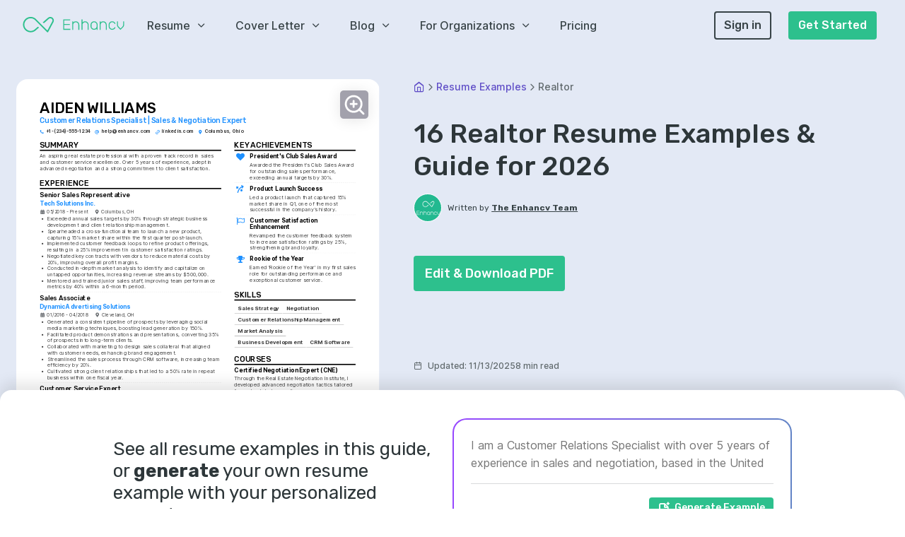

--- FILE ---
content_type: text/html; charset=utf-8
request_url: https://enhancv.com/resume-examples/realtor/
body_size: 124773
content:
<!DOCTYPE html><html lang="en"><head><meta charSet="utf-8"/><meta name="viewport" content="width=device-width"/><title>16 Realtor Resume Examples &amp; Guide for 2026</title><meta name="application-name" content="Enhancv"/><meta name="description" content="Write a perfect realtor resume with our examples and expert advice. Realtor resume template included."/><link rel="canonical" href="https://enhancv.com/resume-examples/realtor/"/><meta property="og:title" content="16 Realtor Resume Examples &amp; Guide for 2026"/><meta property="og:image" content="https://enhancv-cms-screenshots.s3.amazonaws.com/undefined-meta-images/realtor-yBQcqahWSRNbDqsRMwMD0N5gnRXJvvQj6AamAcxG.png"/><meta property="og:description" content="Write a perfect realtor resume with our examples and expert advice. Realtor resume template included."/><meta property="og:site_name" content="Enhancv"/><meta name="twitter:title" content="16 Realtor Resume Examples &amp; Guide for 2026"/><meta name="twitter:description" content="Write a perfect realtor resume with our examples and expert advice. Realtor resume template included."/><meta name="twitter:image" content="https://enhancv-cms-screenshots.s3.amazonaws.com/undefined-meta-images/realtor-yBQcqahWSRNbDqsRMwMD0N5gnRXJvvQj6AamAcxG.png"/><meta name="twitter:card" content="summary_large_image"/><meta name="twitter:site" content="@Enhancv"/><script type="application/ld+json">{"@graph":[{"@id":"https://enhancv.com/resume-examples/#webpage","url":"https://enhancv.com/resume-examples/","name":"1471 Resume Examples by Recruiters - 96% Success Rate","@type":"WebPage","publisher":{"@id":"https://enhancv.com/#organization"}},{"@id":"https://enhancv.com/resume-examples/#webpage","url":"https://enhancv.com/resume-examples/realtor/","name":"16 Realtor Resume Examples & Guide for 2026","@type":"WebPage","image":{"@id":"https://enhancv.com/resume-examples/realtor/#primaryimage","url":"https://cdn.enhancv.com/predefined-examples/undefined/image.png","@type":"ImageObject","width":940,"height":1330},"hasPart":{"@type":"ImageGallery","image":[]},"isPartOf":{"@id":"https://enhancv.com/resume-examples/#webpage"},"speakable":{"@type":"SpeakableSpecification","cssSelector":[".headline",".blog-article"]},"inLanguage":"en-US","dateModified":"2025-11-13T14:15:42.822Z","datePublished":"2022-01-31T14:52:50.156Z"},{"@id":"https://enhancv.com/resume-examples/realtor/#article","@type":"NewsArticle","image":[{"@id":"https://enhancv.com/resume-examples/realtor/#primaryimage"},{"@id":"https://enhancv.com/resume-examples/realtor/realtor-resume.png","url":"https://cdn.enhancv.com/predefined-examples/undefined/image.png","name":"16 Realtor Resume Examples & Guide for 2026","@type":"ImageObject"}],"author":{"@id":"https://enhancv.com/blog/author/volen/#person","url":"https://enhancv.com/blog/author/volen/","name":"Volen Vulkov","@type":"Person","image":{"@id":"https://enhancv.com/blog/author/volen/#authorlogo","url":"https://cdn.enhancv.com/images/256/i/aHR0cHM6Ly9jZG4uZW5oYW5jdi5jb20vVm9sZW5fQXZhdGFyXzJmMjVlOTQ2NGEuSlBH..JPG","@type":"ImageObject","caption":"Volen Vulkov"},"sameAs":["https://www.linkedin.com/in/volenvulkov/"],"@jobtitle":"Co-founder, Chief HR Officer","@knowsAbout":"resume, cover letter, resume writing, cover letter writing, HR, human resources, career development, career exploration, career","description":"Volen Vulkov is a resume expert and the co-founder of Enhancv. He applies his deep knowledge and experience to write about a career change, development, and how to stand out in the job application process."},"hasPart":[{"name":"16 Realtor Resume Examples & Guide for 2026","@type":"CreativeWorkSeries","@context":"https://schema.org/","aggregateRating":{"@type":"AggregateRating","ratingValue":"4.77","reviewCount":"611"}}],"headline":"16 Realtor Resume Examples & Guide for 2026","isPartOf":{"@id":"https://enhancv.com/resume-examples/realtor/#webpage","@type":"WebPage"},"publisher":{"@id":"https://enhancv.com/#organization"},"wordCount":2766,"articleBody":"As a realtor, distinguishing yourself amidst a sea of professionals with similar qualifications can be a daunting resume challenge. Our comprehensive guide is crafted to help you accentuate unique accomplishments and tailor your experience to stand out to potential agencies or clients. \nThis expert guide on writing your realtor resume provides you with leading recruitment insight, industry examples, and so much more. Here are some of the things we'll show you:   Which sections do you need to include in your resume to meet recruiters' requirements;  How to write your realtor resume experience section - even if you have don't have little to no work experience;  Real-life professional examples to guide you how to write the most important realtor resume sections;  Adding even more sections so your realtor resume stands out with professionalism and your personality.  We've also selected some of the best (and most relevant) resume guides for the realtor role you're applying for:\nReal Estate Assistant Resume Example Real Estate Developer Resume Example Facility Manager Resume Example Assistant Property Manager Resume Example Real Estate Manager Resume Example Broker Resume Example Estate Agent Resume Example Real Estate Professional Resume Example Real Estate Appraiser Resume Example Real Estate Salesperson Resume Example\nRealtor resume format made simple \nYou don't need to go over the top when it comes to creativity in your realtor resume format . \nWhat recruiters care about more is the legibility of your realtor resume, alongside the relevancy of your application to the role.\nThat's why we're presenting you with four simple steps that could help your professional presentation check all the right boxes:\nThe reverse-chronological resume format  is the one for you, if you happen to have plenty of relevant (and recent) professional experience you'd like to showcase. This format follows a pretty succinct logic and puts the focus on your experience. \nKeep your header simple with your contact details; a headline that details the role you're applying for or your current job; and a link to your portfolio. \nEnsure your resume reaches an up-to-two-page limit, only if you happen to be applying for a more senior role or you have over a decade of relevant experience.\nSave your realtor resume as a PDF to retain its structure and presentation.\n\n\n\nCustomize your resume for the market – a Canadian format, for example, might vary in structure. Upload &amp; Check Your Resume PRO TIP If the certificate you've obtained is especially vital for the industry or company, include it as part of your name within the resume headline. Essential sections that should make up your realtor resume include: The header - with your contact details (e.g. email and telephone number), link to your portfolio, and headline \nThe summary (or objective) - to spotlight the peaks of your professional career, so far\nThe experience section - with up to six bullets per role to detail specific outcomes \nThe skills list - to provide a healthy mix between your personal and professional talents \n The education and certification - showing your most relevant degrees and certificates to the realtor role What recruiters want to see on your resume: \nProven track record of sales success and consistent achievement of sales goals\nStrong knowledge of local real estate markets and property valuation\nExcellent networking skills with a robust list of industry contacts and potential buyers/sellers\nDemonstrated experience in negotiating sales contracts and closing deals efficiently\nExceptional customer service skills with testimonials or references from satisfied clients\n The realtor resume experience section: a roadmap to your expertise\nThe resume experience  section provides you with an opportunity to tell your professional narrative. \nRecruiters, reading between the lines of your resume, use the experience section to better understand your unique skill set, accomplishments, and what unique value you bring about.\nDiscover five quick steps on how to write your experience section:\nCurate only relevant experience items to the role and include the company, description, and dates; all followed by up to six bullets per experience item; \n Each experience item should feature tangible results of your actions - if you can include a number or percent, this will further highlight your aptitude; \nIf you've received any managerial or customer feedback, use short excerpts of it as further social proof of your technical or people skills; \nMake sure you're using the appropriate verb tense when listing your responsibilities; \n Within the description for each role, you could summarize your most noteworthy and relevant achievements.\nNow, take note of how a real-world realtor professional received opportunities at industry leaders with these resume experience sections: The following content includes information from \"O*NET OnLine\"  by the U.S. \n      Department of Labor, Employment and Training Administration (USDOL/ETA). \n      Used under the CC BY 4.0 license. \n      The data represents the top responsibilities present on the task lists for realtor professionals. Sell, for a fee, real estate owned by others.Obtain agreements from property owners to place properties for sale with real estate firms.Act as an intermediary in negotiations between buyers and sellers over property prices and settlement details and during the closing of sales.Generate lists of properties for sale, their locations, descriptions, and available financing options, using computers.Manage or operate real estate offices, handling associated business details.Compare a property with similar properties that have recently sold to determine its competitive market price.Maintain knowledge of real estate law, local economies, fair housing laws, types of available mortgages, financing options, and government programs.Monitor fulfillment of purchase contract terms to ensure that they are handled in a timely manner.Check work completed by loan officers, attorneys, or other professionals to ensure that it is performed properly.Rent properties or manage rental properties. Quantifying impact on your resume\n\n  Include the number of real estate transactions you have successfully closed to demonstrate a track record of success.\n  Specify the total dollar value of properties you have sold to highlight your impact on sales revenue.\n  List the percentage by which you've consistently met or exceeded sales targets to show goal achievement.\n  Mention any awards or rankings you've received (e.g., Top 1% of realtors) to establish credibility and distinction.\n  Detail the size of your client portfolio to underline your ability to manage and grow a client base.\n  State the percentage increase in client satisfaction or referral rates to emphasize your customer service skills.\n  Quantify any reductions in property time on market to showcase your efficiency in closing deals.\n  Record the number of repeat clients or retained clients to prove strong relationships and trustworthiness.\n Action verbs for your realtor resume The Enhancv team went through thousands of realtor resumes that have helped people get hired at their dream companies. Here are some of the best power words used by these top applicants: What if my realtor experience doesn't match the requirements?\nYou've just graduated from college and  may have no real world job experience . What should you include within your resume then?\nInstead of making up information or  adding irrelevant past jobs  (e.g. your on-campus work during freshman year), you can:\nShift the focus from your professional experience to your community impact with your volunteer work. This would showcase numerous soft skills you've built over time (e.g. interpersonal communication);\nHighlight the projects you've completed, as part of your coursework, or, on your own. Thus, you will align your technical background with recruiters' requirements;\nConsider spotlighting your transferrable skills. Or, what lessons and talents your current professional and personal experience has taught you and how they could benefit your potential employers;\nEven if you've had a few months of internship experience, that is relevant for the role, make sure to include this. Recruiters do care about the years of experience you happen to have, but, at the end of the day, your profile would also be assessed based on role alignment. Recommended reads: \n          How to List Continuing Education on Your Resume\n          How to List Expected Graduation Date on Your Resume\n         PRO TIP If you happen to have plenty of certificates, select the ones that are most applicable and sought-after across the industry. Organize them by relevance to the role you're applying for. How to showcase hard skills and soft skills on your resume\nReading between the lines of your dream job, you find recruiters are looking for candidates who have specific software or hardware knowledge, and personal skills.\nAny technology you're adept at shows your hard skills. This particular skill set answers initial job requirements, hinting at how much time your potential employers would have to invest in training you. Showcase you have the relevant technical background in yourskills section, as well as your certificates ones. \nMeanwhile, soft skills hint at how well you communicate, solve problems, and adapt to new environments. Basically, your interpersonal communication skills that show recruiters if you'd fit into the team and company culture. You could use the achievements section to tie in your greatest wins with relevant soft skills.\nIt's also a good idea to add some of your hard and soft skills across different resume sections (e.g. summary/objective, experience, etc.) to match the job requirements and pass the initial screening process. Remember to always check your skill spelling and ensure that you've copy-pasted the name of the desired skills from the job advert as is. Top skills for your realtor resume: Next, you will find information on the top technologies for realtor professonals from \"O*NET OnLine\"  by the U.S.\n       Department of Labor, Employment and Training Administration (USDOL/ETA). Used under the CC BY 4.0 license. Microsoft AccessYardi softwareMicrosoft PowerPointMicrosoft Internet ExplorerWeb browser software PRO TIP Bold the names of educational institutions and certifying bodies for emphasis. Certifications and education: in-demand sections for your realtor resume\nYour academic background in the form of  certifications on your resume   and your higher degree education is important to your application.\nThe certifications and education sections pinpoint a variety of hard and soft skills you possess, as well as your dedication to the industry.\nAdd relevant certificates to your realtor resume by:\nAdd special achievements or recognitions you've received during your education or certification, only if they're really noteworthy and/or applicable to the role \n Be concise - don't list every and any certificate you've obtained through your career, but instead, select the ones that would be most impressive to the role \n Include the name of the certificate or degree, institution, graduation dates, and certificate license numbers (if possible) \n Organize your education in reverse chronological format, starting with the latest degree you have that's most applicable for the role \nThink of the education and certification sections as the further credibility your realtor resume needs to pinpoint your success.\nNow, if you're stuck on these resume sections, we've curated a list of the most popular technical certificates across the industry.\nHave a look, below: The top 5 certifications for your realtor resume: \nCertified Residential Specialist (CRS) - Residential Real Estate Council\nAccredited Buyer's Representative (ABR) - Real Estate Buyer's Agent Council\nSeller Representative Specialist (SRS) - Real Estate Business Institute\nGraduate, realtor® Institute (GRI) - National Association of realtors\nSeniors Real Estate Specialist® (SRES) - Seniors Real Estate Specialist Council\n The content below includes information from \"O*NET OnLine\" by the U.S. Department of Labor, Employment and Training Administration (USDOL/ETA). \n      Used under the CC BY 4.0 license. The data represents the top associations for realtor professionals. National Association of Realtors PRO TIP Bold the names of educational institutions and certifying bodies for emphasis. Recommended reads: \n          Should I Put In An Incomplete Degree On A Resume?\n          How to List Expected Graduation Date on Your Resume\n         Professional summary or objective for your realtor resume \nrealtor candidates sometimes get confused between the difference of a resume summary and a resume objective.\nWhich one should you be using?\nRemember that the:\nResume objective   has more to do with your dreams and goals for your career. Within it, you have the opportunity to showcase to recruiters why your application is an important one and, at the same time, help them imagine what your impact on the role, team, and company would be. \n Resume summary  should recount key achievements, tailored for the role, through your career. Allowing recruiters to quickly scan and understand the breadth of your realtor expertise. \nThe resume objectives are always an excellent choice for candidates starting off their career, while the resume summary is more fitting for experienced candidates.\nNo matter if you chose a summary or objective, get some extra inspiration from real-world professional realtor resumes: Resume summaries for a realtor job \nWith over a decade of experience in high-end real estate markets, a driven professional brings a robust portfolio of closed transactions totaling over $50 million. Expertise in luxury property acquisition, marketing strategies, and contract negotiation, combined with a deep understanding of market trends in the Southern California region, this candidate has consistently surpassed sales targets.\nAn experienced sales director with 15 years in software sales, seeks to transfer honed negotiation skills, client relationship management, and strategic planning abilities into the real estate sector. Proven track record of exceeding quotas by 20% YoY, this seasoned professional is eager to bring a competitive edge to residential property sales.\nDynamic former hospitality manager steps forward into real estate with proven customer service excellence, team leadership, and operational management. Having excelled in a bustling New York hotel environment, managing a $10 million budget and increasing customer satisfaction by 15%, this individual is ready to leverage high-stakes decision-making skills in real estate sales. \nPassionate about matching individuals with their perfect homes, this real estate professional with 8 years of experience specializes in urban residential properties. Skilled in digital marketing and virtual property showcasing, boasting a record of selling 30+ homes per year, seeks to continue fostering positive client experiences and generating outstanding sales results in the Chicago area.\nEager to embrace the challenges of the real estate industry, this ambitious career starter aims to apply a strong academic background in business and finance, complemented by hands-on leadership experience in university organizations. Aspires to contribute fresh perspectives, foster meaningful client relations, and drive growth through diligence and a data-driven approach.\nAs a recent MBA graduate, this driven individual is prepared to translate analytical and project management skills into successful real estate endeavors. With a keen interest in sustainable development and upscale urban revitalization projects, this candidate is dedicated to learning, achieving rapid growth, and providing high-quality service in competitive property markets.\n Optimize your resume summary and objective for ATS Average salary info by state in the US for realtor professionals\nLocal salary info for Realtor.” Source: My Next Move, National Center for O*NET Development. Accessed 10/15/2024 Taking your realtor resume to the next level with these four additional resume sections \nYour realtor resume can feature a variety of skills (both hard and soft) in diverse sections. Choose those that align best with the job requirements and reflect your suitability for the company culture.\nConsider these four additional resume sections recommended by our experts:\n\n    Languages - State any languages you are proficient in and your level of proficiency. This demonstrates your commitment to communication and potential for international growth.\nProjects - Highlight up to three significant projects you've completed outside of work, showcasing skill development. Include a link to your project portfolio in the realtor resume header, if applicable.\nMy Time - How you allocate your time outside work can indicate your organizational skills and cultural fit within the company.\nVolunteering - Detail causes you're passionate about, roles you've held, and achievements in volunteering. Such experiences likely have honed a range of soft skills crucial for your dream job.\n Key takeaways\nWe've reached the end of our realtor resume guide and hope this information has been useful. As a summary of our key points:\n  Always assess the job advert for relevant requirements and integrate those buzzwords across various sections of your realtor resume by presenting tangible metrics of success; \n Quantify your hard skills in your certificates and skills section, while your soft skills in your resume achievements section; \n Ensure you've added additional relevant experience items, such as extracurricular activities and projects you've participated in or led; \n Use both your resume experience and summary to focus on what matters the most to the role: including your technical, character, and cultural fit for the company.  ","description":"Write a perfect realtor resume with our examples and expert advice. Realtor resume template included.","copyrightYear":"2026","articleSection":"https://enhancv.com/resume-examples/","copyrightHolder":{"@id":"https://enhancv.com/#organization"},"mainEntityOfPage":{"@id":"https://enhancv.com/resume-examples/realtor/#webpage"}},{"@id":"https://enhancv.com/#organization","url":"https://enhancv.com/","logo":{"@id":"https://enhancv.com/#logo","url":"https://cdn.enhancv.com/logo_9e2d61a9e0.svg","@type":"ImageObject","caption":"Enhancv"},"name":"Enhancv","@type":"Organization","sameAs":["https://www.facebook.com/enhancv","https://twitter.com/enhancv","https://www.linkedin.com/company/enhancv","https://www.pinterest.com/enhancv/","https://www.instagram.com/enhancv/"]}],"@context":"https://schema.org"}</script><script type="application/ld+json">{"@context":"https://schema.org","@type":"BreadcrumbList","itemListElement":[{"@type":"ListItem","position":1,"item":{"@id":"https://enhancv.com/","name":"Home"}},{"@type":"ListItem","position":2,"item":{"@id":"https://enhancv.com/resume-examples/","name":"Resume Examples"}},{"@type":"ListItem","position":3,"item":{"@id":"https://enhancv.com/resume-examples/realtor/","name":"Realtor"}}]}</script><meta name="next-head-count" content="17"/><link rel="icon" href="/favicon.ico" sizes="any"/><link rel="apple-touch-icon" href="/apple-touch-icon.png"/><link rel="preconnect" href="https://fonts.gstatic.com" crossorigin="anonymous"/><link rel="preconnect" href="https://fonts.gstatic.com/s/inter/v12/UcC73FwrK3iLTeHuS_fvQtMwCp50KnMa1ZL7W0Q5nw.woff2" as="font" type="font/woff2" crossorigin="anonymous"/><link rel="preconnect" href="https://fonts.gstatic.com/s/rubik/v21/iJWKBXyIfDnIV7nBrXyw023e.woff2" as="font" type="font/woff2" crossorigin="anonymous"/><link rel="preload" href="/_next/static/css/76b595d2ae08339b.css" as="style"/><link rel="stylesheet" href="/_next/static/css/76b595d2ae08339b.css" data-n-g=""/><link rel="preload" href="/_next/static/css/ca3312640243c21a.css" as="style"/><link rel="stylesheet" href="/_next/static/css/ca3312640243c21a.css" data-n-p=""/><link rel="preload" href="/_next/static/css/7696335164b9468c.css" as="style"/><link rel="stylesheet" href="/_next/static/css/7696335164b9468c.css"/><link rel="preload" href="/_next/static/css/653403700724ba14.css" as="style"/><link rel="stylesheet" href="/_next/static/css/653403700724ba14.css"/><link rel="preload" href="/_next/static/css/5a9f60df94b0522c.css" as="style"/><link rel="stylesheet" href="/_next/static/css/5a9f60df94b0522c.css"/><link rel="preload" href="/_next/static/css/aff1fd2beeab0d08.css" as="style"/><link rel="stylesheet" href="/_next/static/css/aff1fd2beeab0d08.css"/><link rel="preload" href="/_next/static/css/3d2b04dcb718376c.css" as="style"/><link rel="stylesheet" href="/_next/static/css/3d2b04dcb718376c.css"/><link rel="preload" href="/_next/static/css/ea4986a041e25fe0.css" as="style"/><link rel="stylesheet" href="/_next/static/css/ea4986a041e25fe0.css"/><link rel="preload" href="/_next/static/css/5ab281789028727c.css" as="style"/><link rel="stylesheet" href="/_next/static/css/5ab281789028727c.css"/><link rel="preload" href="/_next/static/css/85430856004cb85f.css" as="style"/><link rel="stylesheet" href="/_next/static/css/85430856004cb85f.css"/><link rel="preload" href="/_next/static/css/02879accd89071c2.css" as="style"/><link rel="stylesheet" href="/_next/static/css/02879accd89071c2.css"/><noscript data-n-css=""></noscript><script defer="" nomodule="" src="/_next/static/chunks/polyfills-c67a75d1b6f99dc8.js"></script><script defer="" src="/_next/static/chunks/5666.aca431ee6301ed3e.js"></script><script defer="" src="/_next/static/chunks/7346.d04597e36fd7a98a.js"></script><script defer="" src="/_next/static/chunks/5069.edaee9e9131d2be0.js"></script><script defer="" src="/_next/static/chunks/6560.dbdfab345b09b446.js"></script><script defer="" src="/_next/static/chunks/5741.e06b7411d3370817.js"></script><script defer="" src="/_next/static/chunks/1305.b4894b18306eaec7.js"></script><script defer="" src="/_next/static/chunks/831.6347c5c588366d46.js"></script><script defer="" src="/_next/static/chunks/1240.5105a86738dc7b63.js"></script><script defer="" src="/_next/static/chunks/5501-b23333a7bd165d22.js"></script><script defer="" src="/_next/static/chunks/7627-0c5194ec2ed70f20.js"></script><script defer="" src="/_next/static/chunks/4725.abacb3dea3127a0f.js"></script><script src="/_next/static/chunks/webpack-48256fd34ac5a302.js" defer=""></script><script src="/_next/static/chunks/framework-e50de212705b2753.js" defer=""></script><script src="/_next/static/chunks/main-d2c7d677a41f757b.js" defer=""></script><script src="/_next/static/chunks/pages/_app-0eb03e1eae0c87b1.js" defer=""></script><script src="/_next/static/chunks/4105-8de8c20fbe1ab197.js" defer=""></script><script src="/_next/static/chunks/6154-647e1a3411a813ea.js" defer=""></script><script src="/_next/static/chunks/3913-824e345438e289c6.js" defer=""></script><script src="/_next/static/chunks/4188-be9ca7a575166086.js" defer=""></script><script src="/_next/static/chunks/5720-574f744f77d02368.js" defer=""></script><script src="/_next/static/chunks/3355-509e9b41faadd036.js" defer=""></script><script src="/_next/static/chunks/7758-d03487ebc8a49845.js" defer=""></script><script src="/_next/static/chunks/pages/resume-examples/%5Bresume%5D-abb468165e200c4f.js" defer=""></script><script src="/_next/static/KAMT34EGhdJDXdOXWB8sh/_buildManifest.js" defer=""></script><script src="/_next/static/KAMT34EGhdJDXdOXWB8sh/_ssgManifest.js" defer=""></script><style id="__jsx-ada85c019a73e703">.green,.purple,.orange,.red{font-weight:bold;position:relative}.green{color:#2dc08d}.purple{color:#8c7cdb}.orange{color:#feb251}.red{color:#ff576f}@media screen and (max-width:768px){.green,.purple,.orange,.red{border-bottom:12px solid rgb(45,192,141,.2)}.green{border-bottom:12px solid rgb(45,192,141,.2)}.orange{border-bottom:12px solid rgb(254,178,81,.2)}.red{border-bottom:12px solid rgb(255,87,111,.2)}.purple{border-bottom:12px solid rgb(140,124,219,.2)}}</style></head><body><div id="__next"><div class="modal-portal"></div> <div id="website" class="font-body"><style>
                    .ResumePage-module_coloredRightSideBackground__WqTbD {
                        width: 325px;
                    }
                </style><div class="default-layout resumedetail"><header><div class="Header_navigationSpacer__Cz_gN Header_navigationSpacerFull__O7P2g"></div><nav id="nav-default" class="navbar-default navbar-sticky navbar-static-top flex flex-align-center p-inline-4 p-left-2-xsm p-right-3-xsm Header_navbar__tJ2tN Header_navbarFull__vQlWt"><div class="flex flex-align-center flex-justify-space-between Header_logoContainer__Yn3b3"><a href="/" aria-label="Enhancv Logo" class="Header_logo__Forr8 navbar-logo-wrapper mobile-logo"><svg id="logo" class="navbar-logo" xmlns="https://www.w3.org/2000/svg" width="143px" height="22px" viewBox="0 0 143 22"><g fill="#2DC08D"><path d="M100.561,6.134c-2.758,0-5.003,2.244-5.003,5.002v2.022c0,2.758,2.245,5.002,5.003,5.002 c1.457,0,2.766-0.63,3.681-1.627v1.627h1.321v-5.002v-0.661v-1.361C105.563,8.378,103.318,6.134,100.561,6.134 M104.241,12.498 v0.661c0,2.028-1.651,3.681-3.681,3.681c-2.03,0-3.682-1.652-3.682-3.681v-2.022c0-2.03,1.651-3.682,3.682-3.682 c2.029,0,3.681,1.652,3.681,3.682V12.498z"></path><path d="M87.857,6.134c-1.457,0-2.766,0.63-3.682,1.627V3.422h-1.321v7.714v2.769v4.257h1.321v-4.257v-2.769 c0-2.029,1.651-3.681,3.682-3.681c2.029,0,3.682,1.652,3.682,3.681v7.025h1.32v-7.025C92.859,8.378,90.615,6.134,87.857,6.134"></path><path d="M113.445,6.134c-1.457,0-2.766,0.63-3.681,1.627V6.134h-1.321v5.002v0.661v6.364h1.321v-6.364v-0.661 c0-2.029,1.651-3.681,3.681-3.681c2.03,0,3.682,1.652,3.682,3.681v7.025h1.32v-7.025C118.447,8.378,116.203,6.134,113.445,6.134"></path><path d="M74.641,6.134c-1.457,0-2.766,0.63-3.682,1.627V6.134h-1.321v5.002v0.661v6.364h1.321v-6.364v-0.661 c0-2.029,1.652-3.681,3.682-3.681c2.03,0,3.682,1.652,3.682,3.681v7.025h1.32v-7.025C79.643,8.378,77.398,6.134,74.641,6.134"></path><path d="M126.148,16.84c-2.029,0-3.681-1.652-3.681-3.681v-2.022c0-2.03,1.651-3.682,3.681-3.682 c1.561,0,2.955,0.988,3.473,2.458l1.248-0.439c-0.705-1.998-2.602-3.34-4.721-3.34c-2.758,0-5.002,2.244-5.002,5.003v2.022 c0,2.758,2.244,5.002,5.002,5.002c2.122,0,4.02-1.345,4.721-3.345l-1.246-0.438C129.106,15.852,127.711,16.84,126.148,16.84"></path><path d="M141.645,6.134v5.017c0,0.988-0.387,1.916-1.094,2.617l-2.588,2.588l-2.59-2.59 c-0.703-0.697-1.092-1.627-1.092-2.615V6.134h-1.32v5.017c0,1.344,0.526,2.605,1.48,3.551l3.521,3.521l3.52-3.52 c0.957-0.948,1.482-2.209,1.482-3.553V6.134H141.645z"></path><polygon points="58.256,11.294 66.356,11.294 66.356,9.973 58.256,9.973 58.256,4.743 66.746,4.743 66.746,3.422 56.936,3.422 56.936,9.973 56.936,11.294 56.936,18.16 66.94,18.16 66.94,16.84 58.256,16.84 "></polygon><path d="M35.472,21.453l0.062-0.062c0.025-0.028,0.046-0.054,0.066-0.081s0.04-0.057,0.058-0.086l0.048-0.072 l7.385-13.877c0.379-0.714,0.58-1.523,0.58-2.339c0-2.757-2.243-5-5-5c-1.186,0-2.338,0.423-3.242,1.191l-0.062,0.056l-7.315,6.426 l0.569,0.568c0.037,0.033,0.077,0.073,0.123,0.125c0.339,0.385,0.955,0.433,1.351,0.116l6.595-5.796 c0.556-0.474,1.257-0.732,1.981-0.732c1.679,0,3.045,1.366,3.045,3.046c0,0.503-0.117,0.981-0.35,1.421l-6.79,12.752L18.589,3.121 c-2.057-2.057-4.792-3.19-7.702-3.19c-2.91,0-5.645,1.133-7.701,3.19C1.132,5.175,0,7.91,0,10.822c0,2.912,1.132,5.647,3.186,7.701 c2.056,2.058,4.791,3.19,7.701,3.19c2.891,0,5.614-1.121,7.666-3.155l4.116-3.617l-0.56-0.561c-0.04-0.034-0.081-0.076-0.13-0.131 c-0.342-0.389-0.993-0.434-1.384-0.09l-3.343,2.938c-1.733,1.731-3.978,2.66-6.365,2.66c-2.388,0-4.633-0.929-6.319-2.617 c-1.685-1.685-2.614-3.93-2.614-6.319s0.929-4.634,2.614-6.319c1.686-1.688,3.931-2.617,6.319-2.617c2.387,0,4.632,0.929,6.32,2.617 l16.921,16.922c0.061,0.049,0.088,0.071,0.116,0.092c0.024,0.019,0.051,0.037,0.08,0.054l0.073,0.039 c0.044,0.021,0.074,0.032,0.105,0.043c0.027,0.01,0.056,0.019,0.086,0.025c0.033,0.008,0.066,0.014,0.099,0.02 c0.026,0.002,0.058,0.007,0.09,0.009l0.078,0.007c0.044-0.01,0.077-0.014,0.111-0.018c0.026-0.004,0.056-0.011,0.087-0.019 c0.033-0.009,0.06-0.017,0.086-0.026c0.032-0.01,0.06-0.021,0.09-0.035c0.034-0.017,0.059-0.029,0.084-0.045 c0.029-0.017,0.053-0.032,0.077-0.051C35.419,21.499,35.446,21.477,35.472,21.453"></path></g></svg></a><div class="Header_burgerMenu__UbzIt"><div class="Header_burgerBar__xQvas"></div><div class="Header_burgerBar__xQvas"></div><div class="Header_burgerBar__xQvas"></div></div></div><div class="flex flex-justify-space-between m-left-4 Header_menuContainer__4dHIe"><div class="flex flex-align-center"><div class="p-right-5 font-weight-500 flex flex-align-center Header_menuItem__N8sV0"><div class="cursor-pointer flex flex-align-center">Resume<i class="icon icon-fi-chevron-down m-left-1 ugyeXRyVp1Kg8kYay3xMiA=="></i></div><div class="Header_menu__QX_SG"><div class="flex-justify-center" style="display:none"><div class="bg-surface p-inline-3 p-block-2 Header_mobileMenuContainer__98HJm"><a href="/ai-resume-builder/" class="Header_menuHeader__iE2kH" data-amplitude-event="homepage - header menu clicked" data-amplitude-prop-menu_category="Resume" data-amplitude-prop-menu_link="AI Resume Builder"><div class="flex flex-align-center m-bottom-2" style="flex-wrap:nowrap"><div style="flex-shrink:0" class="Header_iconContainer__MCYAR bg-secondary p-0 flex flex-align-center flex-justify-center m-right-1"><i class="icon icon-fi-codepen text-surface text-lg ugyeXRyVp1Kg8kYay3xMiA=="></i></div><div style="line-height:1;flex:1" class="m-right-1 text-secondary font-weight-700">AI Resume Builder</div><div class="flex flex-align-center"><span class="text-secondary text-decoration-underline text-sm font-weight-500">View All</span></div></div></a><a href="/resume-examples/project-manager-resumes/" data-amplitude-event="homepage - header menu clicked" data-amplitude-prop-menu_category="Resume" data-amplitude-prop-menu_link="Project Manager"><div class="p-bottom-1 Header_menuListItem__F2uQX"><div class="flex flex-align-center"><div class="Header_iconContainer__MCYAR flex flex-align-center flex-justify-center m-right-1"><i class="icon icon-fa-period text-paragraph ugyeXRyVp1Kg8kYay3xMiA=="></i></div><div class="m-right-1 text-heading font-weight-500 text-sm">Project Manager</div></div></div></a><a href="/resume-examples/data-scientist/" data-amplitude-event="homepage - header menu clicked" data-amplitude-prop-menu_category="Resume" data-amplitude-prop-menu_link="Data Scientist"><div class="p-bottom-1 Header_menuListItem__F2uQX"><div class="flex flex-align-center"><div class="Header_iconContainer__MCYAR flex flex-align-center flex-justify-center m-right-1"><i class="icon icon-fa-period text-paragraph ugyeXRyVp1Kg8kYay3xMiA=="></i></div><div class="m-right-1 text-heading font-weight-500 text-sm">Data Scientist</div></div></div></a><a href="/resume-examples/scrum-master/" data-amplitude-event="homepage - header menu clicked" data-amplitude-prop-menu_category="Resume" data-amplitude-prop-menu_link="Scrum Master"><div class="p-bottom-1 Header_menuListItem__F2uQX"><div class="flex flex-align-center"><div class="Header_iconContainer__MCYAR flex flex-align-center flex-justify-center m-right-1"><i class="icon icon-fa-period text-paragraph ugyeXRyVp1Kg8kYay3xMiA=="></i></div><div class="m-right-1 text-heading font-weight-500 text-sm">Scrum Master</div></div></div></a><a href="/resume-examples/business-analyst/" data-amplitude-event="homepage - header menu clicked" data-amplitude-prop-menu_category="Resume" data-amplitude-prop-menu_link="Business Analyst"><div class="p-bottom-1 Header_menuListItem__F2uQX"><div class="flex flex-align-center"><div class="Header_iconContainer__MCYAR flex flex-align-center flex-justify-center m-right-1"><i class="icon icon-fa-period text-paragraph ugyeXRyVp1Kg8kYay3xMiA=="></i></div><div class="m-right-1 text-heading font-weight-500 text-sm">Business Analyst</div></div></div></a><div style="height:1px" class="bg-subtext m-bottom-2 m-top-1"></div><a href="/resources/resume-checker/" class="Header_menuHeader__iE2kH" data-amplitude-event="homepage - header menu clicked" data-amplitude-prop-menu_category="Resume" data-amplitude-prop-menu_link="Resume Checker"><div class="flex flex-align-center m-bottom-2" style="flex-wrap:nowrap"><div style="flex-shrink:0" class="Header_iconContainer__MCYAR bg-secondary p-0 flex flex-align-center flex-justify-center m-right-1"><i class="icon icon-fi-pie-chart text-surface text-lg ugyeXRyVp1Kg8kYay3xMiA=="></i></div><div style="line-height:1;flex:1" class="m-right-1 text-secondary font-weight-700">Resume Checker</div><div class="flex flex-align-center"><span class="text-secondary text-decoration-underline text-sm font-weight-500">View All</span></div></div></a><div style="height:1px" class="bg-subtext m-bottom-2 m-top-1"></div><a href="/resume-examples/" class="Header_menuHeader__iE2kH" data-amplitude-event="homepage - header menu clicked" data-amplitude-prop-menu_category="Resume" data-amplitude-prop-menu_link="Resume Examples"><div class="flex flex-align-center m-bottom-2" style="flex-wrap:nowrap"><div style="flex-shrink:0" class="Header_iconContainer__MCYAR bg-secondary p-0 flex flex-align-center flex-justify-center m-right-1"><i class="icon icon-fi-folder text-surface text-lg ugyeXRyVp1Kg8kYay3xMiA=="></i></div><div style="line-height:1;flex:1" class="m-right-1 text-secondary font-weight-700">Resume Examples</div><div class="flex flex-align-center"><span class="text-secondary text-decoration-underline text-sm font-weight-500">View All</span></div></div></a><div style="height:1px" class="bg-subtext m-bottom-2 m-top-1"></div><a href="/resume-skills/" class="Header_menuHeader__iE2kH" data-amplitude-event="homepage - header menu clicked" data-amplitude-prop-menu_category="Resume" data-amplitude-prop-menu_link="Resume Skills"><div class="flex flex-align-center m-bottom-2" style="flex-wrap:nowrap"><div style="flex-shrink:0" class="Header_iconContainer__MCYAR bg-secondary p-0 flex flex-align-center flex-justify-center m-right-1"><i class="icon icon-fi-zap text-surface text-lg ugyeXRyVp1Kg8kYay3xMiA=="></i></div><div style="line-height:1;flex:1" class="m-right-1 text-secondary font-weight-700">Resume Skills</div><div class="flex flex-align-center"><span class="text-secondary text-decoration-underline text-sm font-weight-500">View All</span></div></div></a><div style="height:1px" class="bg-subtext m-bottom-2 m-top-1"></div><a href="/resume-templates/" class="Header_menuHeader__iE2kH" data-amplitude-event="homepage - header menu clicked" data-amplitude-prop-menu_category="Resume" data-amplitude-prop-menu_link="Resume Templates"><div class="flex flex-align-center m-bottom-2" style="flex-wrap:nowrap"><div style="flex-shrink:0" class="Header_iconContainer__MCYAR bg-secondary p-0 flex flex-align-center flex-justify-center m-right-1"><i class="icon icon-fi-layout text-surface text-lg ugyeXRyVp1Kg8kYay3xMiA=="></i></div><div style="line-height:1;flex:1" class="m-right-1 text-secondary font-weight-700">Resume Templates</div><div class="flex flex-align-center"><span class="text-secondary text-decoration-underline text-sm font-weight-500">View All</span></div></div></a><a href="/resume-templates/creative/" data-amplitude-event="homepage - header menu clicked" data-amplitude-prop-menu_category="Resume" data-amplitude-prop-menu_link="Creative Templates"><div class="p-bottom-1 Header_menuListItem__F2uQX"><div class="flex flex-align-center"><div class="Header_iconContainer__MCYAR flex flex-align-center flex-justify-center m-right-1"><i class="icon icon-fi-camera-polaroid text-paragraph text-lg ugyeXRyVp1Kg8kYay3xMiA=="></i></div><div class="m-right-1 text-heading font-weight-500 text-sm">Creative Templates</div></div></div></a><a href="/resume-templates/traditional/" data-amplitude-event="homepage - header menu clicked" data-amplitude-prop-menu_category="Resume" data-amplitude-prop-menu_link="Traditional Templates"><div class="p-bottom-1 Header_menuListItem__F2uQX"><div class="flex flex-align-center"><div class="Header_iconContainer__MCYAR flex flex-align-center flex-justify-center m-right-1"><i class="icon icon-fi-pen-tool text-paragraph text-lg ugyeXRyVp1Kg8kYay3xMiA=="></i></div><div class="m-right-1 text-heading font-weight-500 text-sm">Traditional Templates</div></div></div></a><a href="/resume-templates/modern/" data-amplitude-event="homepage - header menu clicked" data-amplitude-prop-menu_category="Resume" data-amplitude-prop-menu_link="Modern Templates"><div class="p-bottom-1 Header_menuListItem__F2uQX"><div class="flex flex-align-center"><div class="Header_iconContainer__MCYAR flex flex-align-center flex-justify-center m-right-1"><i class="icon icon-fi-box text-paragraph text-lg ugyeXRyVp1Kg8kYay3xMiA=="></i></div><div class="m-right-1 text-heading font-weight-500 text-sm">Modern Templates</div></div></div></a><a href="/resume-templates/simple/" data-amplitude-event="homepage - header menu clicked" data-amplitude-prop-menu_category="Resume" data-amplitude-prop-menu_link="Simple Templates"><div class="p-bottom-1 Header_menuListItem__F2uQX"><div class="flex flex-align-center"><div class="Header_iconContainer__MCYAR flex flex-align-center flex-justify-center m-right-1"><i class="icon icon-fi-columns text-paragraph text-lg ugyeXRyVp1Kg8kYay3xMiA=="></i></div><div class="m-right-1 text-heading font-weight-500 text-sm">Simple Templates</div></div></div></a><div style="height:1px" class="bg-subtext m-bottom-2 m-top-1"></div><a href="/blog/tag/resume-advice/" class="Header_menuHeader__iE2kH" data-amplitude-event="homepage - header menu clicked" data-amplitude-prop-menu_category="Resume" data-amplitude-prop-menu_link="Resume Writing Guides"><div class="flex flex-align-center m-bottom-2" style="flex-wrap:nowrap"><div style="flex-shrink:0" class="Header_iconContainer__MCYAR bg-secondary p-0 flex flex-align-center flex-justify-center m-right-1"><i class="icon icon-fi-book-open text-surface text-lg ugyeXRyVp1Kg8kYay3xMiA=="></i></div><div style="line-height:1;flex:1" class="m-right-1 text-secondary font-weight-700">Resume Writing Guides</div><div class="flex flex-align-center"><span class="text-secondary text-decoration-underline text-sm font-weight-500">View All</span></div></div></a><a href="/blog/how-to-write-a-resume/" data-amplitude-event="homepage - header menu clicked" data-amplitude-prop-menu_category="Resume" data-amplitude-prop-menu_link="Writing a Resume"><div class="p-bottom-1 Header_menuListItem__F2uQX"><div class="flex flex-align-center"><div class="m-right-1 text-heading font-weight-500 text-sm">Writing a Resume</div></div></div></a><a href="/blog/resume-summary/" data-amplitude-event="homepage - header menu clicked" data-amplitude-prop-menu_category="Resume" data-amplitude-prop-menu_link="Resume Summary"><div class="p-bottom-1 Header_menuListItem__F2uQX"><div class="flex flex-align-center"><div class="m-right-1 text-heading font-weight-500 text-sm">Resume Summary</div></div></div></a><a href="/blog/resume-format/" data-amplitude-event="homepage - header menu clicked" data-amplitude-prop-menu_category="Resume" data-amplitude-prop-menu_link="Choosing a Resume Format"><div class="p-bottom-1 Header_menuListItem__F2uQX"><div class="flex flex-align-center"><div class="m-right-1 text-heading font-weight-500 text-sm">Choosing a Resume Format</div></div></div></a><a href="/blog/one-page-resume/" data-amplitude-event="homepage - header menu clicked" data-amplitude-prop-menu_category="Resume" data-amplitude-prop-menu_link="Fitting Experience on One Page"><div class="p-bottom-1 Header_menuListItem__F2uQX"><div class="flex flex-align-center"><div class="m-right-1 text-heading font-weight-500 text-sm">Fitting Experience on One Page</div></div></div></a></div></div></div></div><div class="p-right-5 font-weight-500 flex flex-align-center Header_menuItem__N8sV0"><div class="cursor-pointer flex flex-align-center">Cover Letter<i class="icon icon-fi-chevron-down m-left-1 ugyeXRyVp1Kg8kYay3xMiA=="></i></div><div class="Header_menu__QX_SG"><div class="flex-justify-center" style="display:none"><div class="bg-surface p-inline-3 p-block-2 Header_mobileMenuContainer__98HJm"><a href="/cover-letter-builder/" class="Header_menuHeader__iE2kH" data-amplitude-event="homepage - header menu clicked" data-amplitude-prop-menu_category="Cover Letter" data-amplitude-prop-menu_link="Cover Letter Builder"><div class="flex flex-align-center m-bottom-2" style="flex-wrap:nowrap"><div style="flex-shrink:0" class="Header_iconContainer__MCYAR bg-secondary p-0 flex flex-align-center flex-justify-center m-right-1"><i class="icon icon-fi-codepen text-surface text-lg ugyeXRyVp1Kg8kYay3xMiA=="></i></div><div style="line-height:1;flex:1" class="m-right-1 text-secondary font-weight-700">Cover Letter Builder</div><div class="flex flex-align-center"><span class="text-secondary text-decoration-underline text-sm font-weight-500">View All</span></div></div></a><div style="height:1px" class="bg-subtext m-bottom-2 m-top-1"></div><a href="/cover-letter-templates/" class="Header_menuHeader__iE2kH" data-amplitude-event="homepage - header menu clicked" data-amplitude-prop-menu_category="Cover Letter" data-amplitude-prop-menu_link="Cover Letter Templates"><div class="flex flex-align-center m-bottom-2" style="flex-wrap:nowrap"><div style="flex-shrink:0" class="Header_iconContainer__MCYAR bg-secondary p-0 flex flex-align-center flex-justify-center m-right-1"><i class="icon icon-fi-layout text-surface text-lg ugyeXRyVp1Kg8kYay3xMiA=="></i></div><div style="line-height:1;flex:1" class="m-right-1 text-secondary font-weight-700">Cover Letter Templates</div><div class="flex flex-align-center"><span class="text-secondary text-decoration-underline text-sm font-weight-500">View All</span></div></div></a><div style="height:1px" class="bg-subtext m-bottom-2 m-top-1"></div><a href="/cover-letter-generator/" class="Header_menuHeader__iE2kH" data-amplitude-event="homepage - header menu clicked" data-amplitude-prop-menu_category="Cover Letter" data-amplitude-prop-menu_link="Free AI Cover Letter Generator"><div class="flex flex-align-center m-bottom-2" style="flex-wrap:nowrap"><div style="flex-shrink:0" class="Header_iconContainer__MCYAR bg-secondary p-0 flex flex-align-center flex-justify-center m-right-1"><i class="icon icon-fi-zap text-surface text-lg ugyeXRyVp1Kg8kYay3xMiA=="></i></div><div style="line-height:1;flex:1" class="m-right-1 text-secondary font-weight-700">Free AI Cover Letter Generator</div><div class="flex flex-align-center"><span class="text-secondary text-decoration-underline text-sm font-weight-500">View All</span></div></div></a><div style="height:1px" class="bg-subtext m-bottom-2 m-top-1"></div><a href="/blog/tag/cover-letter-help/" class="Header_menuHeader__iE2kH" data-amplitude-event="homepage - header menu clicked" data-amplitude-prop-menu_category="Cover Letter" data-amplitude-prop-menu_link="Cover Letter Writing Guides"><div class="flex flex-align-center m-bottom-2" style="flex-wrap:nowrap"><div style="flex-shrink:0" class="Header_iconContainer__MCYAR bg-secondary p-0 flex flex-align-center flex-justify-center m-right-1"><i class="icon icon-fi-book-open text-surface text-lg ugyeXRyVp1Kg8kYay3xMiA=="></i></div><div style="line-height:1;flex:1" class="m-right-1 text-secondary font-weight-700">Cover Letter Writing Guides</div><div class="flex flex-align-center"><span class="text-secondary text-decoration-underline text-sm font-weight-500">View All</span></div></div></a><a href="/blog/how-to-write-a-cover-letter/" data-amplitude-event="homepage - header menu clicked" data-amplitude-prop-menu_category="Cover Letter" data-amplitude-prop-menu_link="Writing a Cover Letter"><div class="p-bottom-1 Header_menuListItem__F2uQX"><div class="flex flex-align-center"><div class="m-right-1 text-heading font-weight-500 text-sm">Writing a Cover Letter</div></div></div></a><a href="/blog/cover-letter-format/" data-amplitude-event="homepage - header menu clicked" data-amplitude-prop-menu_category="Cover Letter" data-amplitude-prop-menu_link="Cover Letter Formats"><div class="p-bottom-1 Header_menuListItem__F2uQX"><div class="flex flex-align-center"><div class="m-right-1 text-heading font-weight-500 text-sm">Cover Letter Formats</div></div></div></a><a href="/blog/cover-letter-ending/" data-amplitude-event="homepage - header menu clicked" data-amplitude-prop-menu_category="Cover Letter" data-amplitude-prop-menu_link="Ending a Cover Letter"><div class="p-bottom-1 Header_menuListItem__F2uQX"><div class="flex flex-align-center"><div class="m-right-1 text-heading font-weight-500 text-sm">Ending a Cover Letter</div></div></div></a><a href="/blog/cover-letter-design/" data-amplitude-event="homepage - header menu clicked" data-amplitude-prop-menu_category="Cover Letter" data-amplitude-prop-menu_link="Cover Letter Design"><div class="p-bottom-1 Header_menuListItem__F2uQX"><div class="flex flex-align-center"><div class="m-right-1 text-heading font-weight-500 text-sm">Cover Letter Design</div></div></div></a><div style="height:1px" class="bg-subtext m-bottom-2 m-top-1"></div><a href="/cover-letter-examples/" class="Header_menuHeader__iE2kH" data-amplitude-event="homepage - header menu clicked" data-amplitude-prop-menu_category="Cover Letter" data-amplitude-prop-menu_link="Cover Letter Examples"><div class="flex flex-align-center m-bottom-2" style="flex-wrap:nowrap"><div style="flex-shrink:0" class="Header_iconContainer__MCYAR bg-secondary p-0 flex flex-align-center flex-justify-center m-right-1"><i class="icon icon-fi-folder text-surface text-lg ugyeXRyVp1Kg8kYay3xMiA=="></i></div><div style="line-height:1;flex:1" class="m-right-1 text-secondary font-weight-700">Cover Letter Examples</div><div class="flex flex-align-center"><span class="text-secondary text-decoration-underline text-sm font-weight-500">View All</span></div></div></a><a href="/cover-letter-examples/qa-engineer/" data-amplitude-event="homepage - header menu clicked" data-amplitude-prop-menu_category="Cover Letter" data-amplitude-prop-menu_link="QA Engineer"><div class="p-bottom-1 Header_menuListItem__F2uQX"><div class="flex flex-align-center"><div class="Header_iconContainer__MCYAR flex flex-align-center flex-justify-center m-right-1"><i class="icon icon-fa-period text-paragraph ugyeXRyVp1Kg8kYay3xMiA=="></i></div><div class="m-right-1 text-heading font-weight-500 text-sm">QA Engineer</div></div></div></a><a href="/cover-letter-examples/cashier/" data-amplitude-event="homepage - header menu clicked" data-amplitude-prop-menu_category="Cover Letter" data-amplitude-prop-menu_link="Cashier"><div class="p-bottom-1 Header_menuListItem__F2uQX"><div class="flex flex-align-center"><div class="Header_iconContainer__MCYAR flex flex-align-center flex-justify-center m-right-1"><i class="icon icon-fa-period text-paragraph ugyeXRyVp1Kg8kYay3xMiA=="></i></div><div class="m-right-1 text-heading font-weight-500 text-sm">Cashier</div></div></div></a><a href="/cover-letter-examples/data-analyst/" data-amplitude-event="homepage - header menu clicked" data-amplitude-prop-menu_category="Cover Letter" data-amplitude-prop-menu_link="Data Analyst"><div class="p-bottom-1 Header_menuListItem__F2uQX"><div class="flex flex-align-center"><div class="Header_iconContainer__MCYAR flex flex-align-center flex-justify-center m-right-1"><i class="icon icon-fa-period text-paragraph ugyeXRyVp1Kg8kYay3xMiA=="></i></div><div class="m-right-1 text-heading font-weight-500 text-sm">Data Analyst</div></div></div></a><a href="/cover-letter-examples/ux-designer/" data-amplitude-event="homepage - header menu clicked" data-amplitude-prop-menu_category="Cover Letter" data-amplitude-prop-menu_link="UX Designer"><div class="p-bottom-1 Header_menuListItem__F2uQX"><div class="flex flex-align-center"><div class="Header_iconContainer__MCYAR flex flex-align-center flex-justify-center m-right-1"><i class="icon icon-fa-period text-paragraph ugyeXRyVp1Kg8kYay3xMiA=="></i></div><div class="m-right-1 text-heading font-weight-500 text-sm">UX Designer</div></div></div></a><a href="/cover-letter-examples/architect/" data-amplitude-event="homepage - header menu clicked" data-amplitude-prop-menu_category="Cover Letter" data-amplitude-prop-menu_link="Architect"><div class="p-bottom-1 Header_menuListItem__F2uQX"><div class="flex flex-align-center"><div class="Header_iconContainer__MCYAR flex flex-align-center flex-justify-center m-right-1"><i class="icon icon-fa-period text-paragraph ugyeXRyVp1Kg8kYay3xMiA=="></i></div><div class="m-right-1 text-heading font-weight-500 text-sm">Architect</div></div></div></a><a href="/cover-letter-examples/civil-engineer/" data-amplitude-event="homepage - header menu clicked" data-amplitude-prop-menu_category="Cover Letter" data-amplitude-prop-menu_link="Civil Engineer"><div class="p-bottom-1 Header_menuListItem__F2uQX"><div class="flex flex-align-center"><div class="Header_iconContainer__MCYAR flex flex-align-center flex-justify-center m-right-1"><i class="icon icon-fa-period text-paragraph ugyeXRyVp1Kg8kYay3xMiA=="></i></div><div class="m-right-1 text-heading font-weight-500 text-sm">Civil Engineer</div></div></div></a><a href="/cover-letter-examples/lecturer/" data-amplitude-event="homepage - header menu clicked" data-amplitude-prop-menu_category="Cover Letter" data-amplitude-prop-menu_link="Lecturer"><div class="p-bottom-1 Header_menuListItem__F2uQX"><div class="flex flex-align-center"><div class="Header_iconContainer__MCYAR flex flex-align-center flex-justify-center m-right-1"><i class="icon icon-fa-period text-paragraph ugyeXRyVp1Kg8kYay3xMiA=="></i></div><div class="m-right-1 text-heading font-weight-500 text-sm">Lecturer</div></div></div></a><a href="/cover-letter-examples/pilot/" data-amplitude-event="homepage - header menu clicked" data-amplitude-prop-menu_category="Cover Letter" data-amplitude-prop-menu_link="Pilot"><div class="p-bottom-1 Header_menuListItem__F2uQX"><div class="flex flex-align-center"><div class="Header_iconContainer__MCYAR flex flex-align-center flex-justify-center m-right-1"><i class="icon icon-fa-period text-paragraph ugyeXRyVp1Kg8kYay3xMiA=="></i></div><div class="m-right-1 text-heading font-weight-500 text-sm">Pilot</div></div></div></a><a href="/cover-letter-examples/waiter/" data-amplitude-event="homepage - header menu clicked" data-amplitude-prop-menu_category="Cover Letter" data-amplitude-prop-menu_link="Waiter"><div class="p-bottom-1 Header_menuListItem__F2uQX"><div class="flex flex-align-center"><div class="Header_iconContainer__MCYAR flex flex-align-center flex-justify-center m-right-1"><i class="icon icon-fa-period text-paragraph ugyeXRyVp1Kg8kYay3xMiA=="></i></div><div class="m-right-1 text-heading font-weight-500 text-sm">Waiter</div></div></div></a><a href="/cover-letter-examples/data-engineer/" data-amplitude-event="homepage - header menu clicked" data-amplitude-prop-menu_category="Cover Letter" data-amplitude-prop-menu_link="Data Engineer"><div class="p-bottom-1 Header_menuListItem__F2uQX"><div class="flex flex-align-center"><div class="Header_iconContainer__MCYAR flex flex-align-center flex-justify-center m-right-1"><i class="icon icon-fa-period text-paragraph ugyeXRyVp1Kg8kYay3xMiA=="></i></div><div class="m-right-1 text-heading font-weight-500 text-sm">Data Engineer</div></div></div></a></div></div></div></div><div class="p-right-5 font-weight-500 flex flex-align-center Header_menuItem__N8sV0 hidden-lg"><div class="cursor-pointer flex flex-align-center">Blog<i class="icon icon-fi-chevron-down m-left-1 ugyeXRyVp1Kg8kYay3xMiA=="></i></div><div class="Header_menu__QX_SG"><div class="flex-justify-center" style="display:none"><div class="bg-surface p-inline-3 p-block-2 Header_mobileMenuContainer__98HJm"><a href="/blog/" class="Header_menuHeader__iE2kH" data-amplitude-event="homepage - header menu clicked" data-amplitude-prop-menu_category="Blog" data-amplitude-prop-menu_link="Resources"><div class="flex flex-align-center m-bottom-2" style="flex-wrap:nowrap"><div style="flex-shrink:0" class="Header_iconContainer__MCYAR bg-secondary p-0 flex flex-align-center flex-justify-center m-right-1"><i class="icon icon-fi-bookmark text-surface text-lg ugyeXRyVp1Kg8kYay3xMiA=="></i></div><div style="line-height:1;flex:1" class="m-right-1 text-secondary font-weight-700">Resources</div><div class="flex flex-align-center"><span class="text-secondary text-decoration-underline text-sm font-weight-500">View All</span></div></div></a><a href="/blog/tag/resume-advice/" data-amplitude-event="homepage - header menu clicked" data-amplitude-prop-menu_category="Blog" data-amplitude-prop-menu_link="Resume Resources"><div class="p-bottom-1 Header_menuListItem__F2uQX"><div class="flex flex-align-center"><div class="m-right-1 text-heading font-weight-500 text-sm">Resume Resources</div></div></div></a><a href="/blog/tag/cover-letter-help/" data-amplitude-event="homepage - header menu clicked" data-amplitude-prop-menu_category="Blog" data-amplitude-prop-menu_link="Cover Letter Resources"><div class="p-bottom-1 Header_menuListItem__F2uQX"><div class="flex flex-align-center"><div class="m-right-1 text-heading font-weight-500 text-sm">Cover Letter Resources</div></div></div></a><div style="height:1px" class="bg-subtext m-bottom-2 m-top-1"></div><a href="https://enhancv.com/blog/tag/interview-tips/" class="Header_menuHeader__iE2kH" data-amplitude-event="homepage - header menu clicked" data-amplitude-prop-menu_category="Blog" data-amplitude-prop-menu_link="Interview Resources"><div class="flex flex-align-center m-bottom-2" style="flex-wrap:nowrap"><div style="flex-shrink:0" class="Header_iconContainer__MCYAR bg-secondary p-0 flex flex-align-center flex-justify-center m-right-1"><i class="icon icon-fi-help-circle text-surface text-lg ugyeXRyVp1Kg8kYay3xMiA=="></i></div><div style="line-height:1;flex:1" class="m-right-1 text-secondary font-weight-700">Interview Resources</div><div class="flex flex-align-center"><span class="text-secondary text-decoration-underline text-sm font-weight-500">View All</span></div></div></a><div style="height:1px" class="bg-subtext m-bottom-2 m-top-1"></div><a href="/blog/tag/career-growth/" class="Header_menuHeader__iE2kH" data-amplitude-event="homepage - header menu clicked" data-amplitude-prop-menu_category="Blog" data-amplitude-prop-menu_link="Career Growth"><div class="flex flex-align-center m-bottom-2" style="flex-wrap:nowrap"><div style="flex-shrink:0" class="Header_iconContainer__MCYAR bg-secondary p-0 flex flex-align-center flex-justify-center m-right-1"><i class="icon icon-fi-trending-up text-surface text-lg ugyeXRyVp1Kg8kYay3xMiA=="></i></div><div style="line-height:1;flex:1" class="m-right-1 text-secondary font-weight-700">Career Growth</div><div class="flex flex-align-center"><span class="text-secondary text-decoration-underline text-sm font-weight-500">View All</span></div></div></a></div></div></div></div><div class="p-right-5 font-weight-500 flex flex-align-center Header_menuItem__N8sV0"><div class="cursor-pointer flex flex-align-center">For Organizations<i class="icon icon-fi-chevron-down m-left-1 ugyeXRyVp1Kg8kYay3xMiA=="></i></div><div class="Header_menu__QX_SG"><div class="flex-justify-center" style="display:none"><div class="bg-surface p-inline-3 p-block-2 Header_mobileMenuContainer__98HJm"><a href="/use-cases/for-recruitment/" class="Header_menuHeader__iE2kH" data-amplitude-event="homepage - header menu clicked" data-amplitude-prop-menu_category="For Organizations" data-amplitude-prop-menu_link="Recruitment"><div class="flex flex-align-center m-bottom-2" style="flex-wrap:nowrap"><div style="flex-shrink:0" class="Header_iconContainer__MCYAR bg-secondary p-0 flex flex-align-center flex-justify-center m-right-1"><i class="icon icon-fi-users text-surface text-lg ugyeXRyVp1Kg8kYay3xMiA=="></i></div><div style="line-height:1;flex:1" class="m-right-1 text-secondary font-weight-700">Recruitment</div><div class="flex flex-align-center"><span class="text-secondary text-decoration-underline text-sm font-weight-500">View All</span></div></div></a><div style="height:1px" class="bg-subtext m-bottom-2 m-top-1"></div><a href="/higher-education/" class="Header_menuHeader__iE2kH" data-amplitude-event="homepage - header menu clicked" data-amplitude-prop-menu_category="For Organizations" data-amplitude-prop-menu_link="Higher Education"><div class="flex flex-align-center m-bottom-2" style="flex-wrap:nowrap"><div style="flex-shrink:0" class="Header_iconContainer__MCYAR bg-secondary p-0 flex flex-align-center flex-justify-center m-right-1"><i class="icon icon-fi-book text-surface text-lg ugyeXRyVp1Kg8kYay3xMiA=="></i></div><div style="line-height:1;flex:1" class="m-right-1 text-secondary font-weight-700">Higher Education</div><div class="flex flex-align-center"><span class="text-secondary text-decoration-underline text-sm font-weight-500">View All</span></div></div></a><div style="height:1px" class="bg-subtext m-bottom-2 m-top-1"></div><a href="/use-cases/for-career-coaches/" class="Header_menuHeader__iE2kH" data-amplitude-event="homepage - header menu clicked" data-amplitude-prop-menu_category="For Organizations" data-amplitude-prop-menu_link="Career Coaches"><div class="flex flex-align-center m-bottom-2" style="flex-wrap:nowrap"><div style="flex-shrink:0" class="Header_iconContainer__MCYAR bg-secondary p-0 flex flex-align-center flex-justify-center m-right-1"><i class="icon icon-fa-chalkboard-teacher text-surface text-lg ugyeXRyVp1Kg8kYay3xMiA=="></i></div><div style="line-height:1;flex:1" class="m-right-1 text-secondary font-weight-700">Career Coaches</div><div class="flex flex-align-center"><span class="text-secondary text-decoration-underline text-sm font-weight-500">View All</span></div></div></a></div></div></div></div><div class="p-right-6"><a href="/pricing/" class="font-weight-500" data-amplitude-event="header - menu clicked" data-amplitude-prop-menu_link="pricing">Pricing</a></div></div><div class="flex flex-align-center"><a href="https://app.enhancv.com/login" rel="noopener" data-amplitude-event="homepage - login" data-amplitude-prop-button_location="Navbar" class="_7d9Ew3rdopoMTEUs4G1Anw== b-xfF8e+JKV13HKT7rqnPg== nGpAi8-ak8xa9URpRfVrDQ== _4ml3hVKgGZdkB-2xJdppSA== sign-in">Sign in</a><a href="https://app.enhancv.com" data-amplitude-event="homepage - sign up" data-amplitude-prop-button_location="Navbar" class="_7d9Ew3rdopoMTEUs4G1Anw== nh1o124RBbCY8z2D0sMLjg== nGpAi8-ak8xa9URpRfVrDQ== s6uaHA305IeoqI4xywTdvA== m-left-3 m-right-1">Get Started</a></div></div></nav></header><main><div class="ResumeFoldSection_fold__NATAb"><div class="ResumeFoldSection_foldContent__VEcZN flex relative p-left-2-md p-top-2-md"><div style="width:100%" class="resumes--preview col-5 col-10-xsm p-no-xs p-no-sm relative"><div class="ResumeFoldSection_resumePreview__k1_U7 ResumeFoldSection_desktop__t1KJw hidden-xs hidden-sm hidden-md"><div class="modal-container"><div class="modal-trigger"><div class="resumes--preview-holder"><div class="cursor-pointer" data-amplitude-event="resume examples cluster - preview resume" data-amplitude-prop-button_location="Fold" data-amplitude-prop-cluster_resume="realtor"><div class="ResumeFoldSection_foldResumePreviewBtn__Pz53y"><img alt="zoom icon" src="[data-uri]" width="35" height="35" decoding="async" data-nimg="1" style="color:transparent"/></div><div class="ResumeFoldSection_resumesZoom__44zo6 block"><div><div class="embed-responsive" style="padding-bottom:141.48936170212767%;text-align:left"><div class="embed-responsive-item"><div class="embed-responsive-transform" style="transform:scale(0.512);transform-origin:0 0"><div><div id="resume-" class="resume-renderer center-resume"><div style="position:relative"><div class="resume-renderer-page renderer-resume-page " style="padding:50px;padding-bottom:0"><div><div class="resume-background-wrapper" style="background-size:cover"></div></div><div class="resume-page-wrapper"><div><div class=""><div><div class="HeaderDouble-module_resumeHeader__b3PqM" style="margin-top:0px;margin-bottom:4px;padding-top:4px;padding-bottom:4px;padding-left:10px;padding-right:10px"><div class="HeaderDouble-module_resumeHeaderColLeft__xcGci"><div class="editable-field-wrapper relative"><div style="white-space:pre-wrap;padding-bottom:2px;font-weight:500;font-family:&quot;Rubik&quot;, Arial, Helvetica, &quot;Noto Sans Devanagari&quot;, &quot;Noto Sans CJK SC Thin&quot;, &quot;Noto Sans SC&quot;, &quot;Noto Sans Hebrew&quot;, &quot;Noto Sans Bengali&quot;, sans-serif;text-transform:uppercase;color:#000000;font-size:38px;line-height:1" class="editable-field undefined">Aiden Williams</div></div><div class="resume-header-title-placeholder"><div class="editable-field-wrapper relative"><div style="white-space:pre-wrap;padding-bottom:2px;font-weight:500;font-family:&quot;Rubik&quot;, Arial, Helvetica, &quot;Noto Sans Devanagari&quot;, &quot;Noto Sans CJK SC Thin&quot;, &quot;Noto Sans SC&quot;, &quot;Noto Sans Hebrew&quot;, &quot;Noto Sans Bengali&quot;, sans-serif;color:#1E90FF;font-size:19px;line-height:23px" class="editable-field undefined">Customer Relations Specialist | Sales & Negotiation Expert</div></div></div><div class="flex m-top-1"><div class="with-icon flex flex-align-center flex-nowrap " style="padding-bottom:2px"><i class="icon resume-icon-42-free-call-phone HeaderDouble-module_icons__VsMIS ugyeXRyVp1Kg8kYay3xMiA==" style="font-size:12px;height:12px;color:#1E90FF"></i><div class="editable-field-wrapper relative editable-field-wrapper-inline"><div style="white-space:pre-wrap;font-family:&quot;Inter&quot;, Arial, Helvetica, &quot;Noto Sans Devanagari&quot;, &quot;Noto Sans CJK SC Thin&quot;, &quot;Noto Sans SC&quot;, &quot;Noto Sans Hebrew&quot;, &quot;Noto Sans Bengali&quot;, sans-serif;font-size:12px;line-height:15px" class="editable-field HeaderDouble-module_contactInfoClass__BqJFn">+1-(234)-555-1234</div></div></div><div class="with-icon flex flex-align-center flex-nowrap " style="padding-bottom:2px"><i class="icon resume-icon-email-01 HeaderDouble-module_icons__VsMIS ugyeXRyVp1Kg8kYay3xMiA==" style="font-size:12px;height:12px;color:#1E90FF"></i><div class="editable-field-wrapper relative editable-field-wrapper-inline"><div style="white-space:pre-wrap;font-family:&quot;Inter&quot;, Arial, Helvetica, &quot;Noto Sans Devanagari&quot;, &quot;Noto Sans CJK SC Thin&quot;, &quot;Noto Sans SC&quot;, &quot;Noto Sans Hebrew&quot;, &quot;Noto Sans Bengali&quot;, sans-serif;font-size:12px;line-height:15px" class="editable-field HeaderDouble-module_contactInfoClass__BqJFn">help@enhancv.com</div></div></div><div class="with-icon flex flex-align-center flex-nowrap " style="padding-bottom:2px"><i class="icon resume-icon-17-link HeaderDouble-module_icons__VsMIS ugyeXRyVp1Kg8kYay3xMiA==" style="font-size:12px;height:12px;color:#1E90FF"></i><div class="editable-field-wrapper"><a href="https://linkedin.com"><span class="editable-field HeaderDouble-module_contactInfoClass__BqJFn" style="font-family:&quot;Inter&quot;, Arial, Helvetica, &quot;Noto Sans Devanagari&quot;, &quot;Noto Sans CJK SC Thin&quot;, &quot;Noto Sans SC&quot;, &quot;Noto Sans Hebrew&quot;, &quot;Noto Sans Bengali&quot;, sans-serif;font-size:12px;line-height:15px">linkedin.com</span></a></div></div><div class="with-icon flex flex-align-center flex-nowrap " style="padding-bottom:2px"><i class="icon resume-icon-location HeaderDouble-module_icons__VsMIS ugyeXRyVp1Kg8kYay3xMiA==" style="font-size:12px;height:12px;color:#1E90FF"></i><div class="editable-field-wrapper relative editable-field-wrapper-inline"><div style="white-space:pre-wrap;font-family:&quot;Inter&quot;, Arial, Helvetica, &quot;Noto Sans Devanagari&quot;, &quot;Noto Sans CJK SC Thin&quot;, &quot;Noto Sans SC&quot;, &quot;Noto Sans Hebrew&quot;, &quot;Noto Sans Bengali&quot;, sans-serif;font-size:12px;line-height:15px" class="editable-field HeaderDouble-module_contactInfoClass__BqJFn">Columbus, Ohio</div></div></div></div></div></div></div></div></div><div class="ResumePage-module_column__v0VAQ" style="grid-auto-columns:1fr 40%;column-gap:12px"><div class="ResumePage-module_columnContainer__YBLvd"><div id="SummarySection-0" style="margin-bottom:8px" class="SummarySection"><div class="ResumeSection-module_resumeSectionContainer__en2fx"><div><div class="resume-section-text-container" style="padding:4px 10px 0 10px"><div class="editable-field-wrapper relative"><div style="white-space:pre-wrap;border-bottom:3px solid #000000;font-weight:500;font-family:&quot;Rubik&quot;, Arial, Helvetica, &quot;Noto Sans Devanagari&quot;, &quot;Noto Sans CJK SC Thin&quot;, &quot;Noto Sans SC&quot;, &quot;Noto Sans Hebrew&quot;, &quot;Noto Sans Bengali&quot;, sans-serif;color:#000000;font-size:20px;line-height:24px" class="editable-field SectionNameItemDouble-module_sectionName__LlJtP">Summary</div></div></div></div></div><div style="display:grid;grid-template-columns:repeat(1, 1fr)" class="ResumeSection-module_moveableItems__T5thg"><div class="resume-item-holder line-item"><div><div class="item-object" style="padding-top:4px;padding-bottom:4px;padding-left:10px;padding-right:10px"><div class="inner"><div><div class="editable-field-wrapper relative"><div style="white-space:pre-wrap;font-family:&quot;Inter&quot;, Arial, Helvetica, &quot;Noto Sans Devanagari&quot;, &quot;Noto Sans CJK SC Thin&quot;, &quot;Noto Sans SC&quot;, &quot;Noto Sans Hebrew&quot;, &quot;Noto Sans Bengali&quot;, sans-serif;text-align:left;font-size:13px;line-height:16px" class="editable-field SummaryItemDefault-module_summaryText__qPcQn SummaryItemDefault-module_formatBullets__Gh1SX">An aspiring real estate professional with a proven track record in sales and customer service excellence. Over 5 years of experience, adept in advanced negotiation and a strong commitment to client satisfaction.</div></div></div></div></div></div></div></div></div><div id="ExperienceSection-0" style="margin-bottom:8px" class="ExperienceSection"><div class="ResumeSection-module_resumeSectionContainer__en2fx"><div><div class="resume-section-text-container" style="padding:4px 10px 0 10px"><div class="editable-field-wrapper relative"><div style="white-space:pre-wrap;border-bottom:3px solid #000000;font-weight:500;font-family:&quot;Rubik&quot;, Arial, Helvetica, &quot;Noto Sans Devanagari&quot;, &quot;Noto Sans CJK SC Thin&quot;, &quot;Noto Sans SC&quot;, &quot;Noto Sans Hebrew&quot;, &quot;Noto Sans Bengali&quot;, sans-serif;color:#000000;font-size:20px;line-height:24px" class="editable-field SectionNameItemDouble-module_sectionName__LlJtP">Experience</div></div></div></div></div><div style="display:grid;grid-template-columns:repeat(1, 1fr)" class="ResumeSection-module_moveableItems__T5thg"><div class="resume-item-holder line-item"><div><div class="item-object" style="padding-top:4px;padding-bottom:4px;padding-left:10px;padding-right:10px"><div class="inner"><div><div class=""><div><div class="work-container"><div class="editable-field-wrapper relative"><div style="white-space:pre-wrap;font-family:&quot;Rubik&quot;, Arial, Helvetica, &quot;Noto Sans Devanagari&quot;, &quot;Noto Sans CJK SC Thin&quot;, &quot;Noto Sans SC&quot;, &quot;Noto Sans Hebrew&quot;, &quot;Noto Sans Bengali&quot;, sans-serif;color:#000000;font-size:17px;line-height:20px" class="editable-field item-position ExperienceItemDefault-module_position__Wulzg">Senior Sales Representative</div></div></div><div class="editable-field-wrapper relative"><div style="white-space:pre-wrap;font-family:&quot;Inter&quot;, Arial, Helvetica, &quot;Noto Sans Devanagari&quot;, &quot;Noto Sans CJK SC Thin&quot;, &quot;Noto Sans SC&quot;, &quot;Noto Sans Hebrew&quot;, &quot;Noto Sans Bengali&quot;, sans-serif;color:#1E90FF;font-size:15px;line-height:18px" class="editable-field item-workplace ExperienceItemDefault-module_companyName__Xw3au">Tech Solutions Inc.</div></div><div class="flex m-top-0"><span class="with-icon text-xs m-no DateRangeView-module_dateLineHeight__nIV0A flex flex-align-center"><img src="[data-uri]" class="ExperienceItemDefault-module_iconStyle__CI_dd"/><span style="font-family:&quot;Inter&quot;, Arial, Helvetica, &quot;Noto Sans Devanagari&quot;, &quot;Noto Sans CJK SC Thin&quot;, &quot;Noto Sans SC&quot;, &quot;Noto Sans Hebrew&quot;, &quot;Noto Sans Bengali&quot;, sans-serif;font-size:12px;line-height:15px;position:relative;z-index:1" class="ExperienceItemDefault-module_fontSize11__uPvXU p-right-1 text-paragraph-resume">05/2018 - Present<span style="width:8px;display:inline-block"> </span></span></span><div class="with-icon flex flex-align-center flex-nowrap undefined"><img src="[data-uri]" class="ExperienceItemDefault-module_iconStyle__CI_dd"/><div class="editable-field-wrapper relative editable-field-wrapper-inline"><div style="white-space:pre-wrap;font-family:&quot;Inter&quot;, Arial, Helvetica, &quot;Noto Sans Devanagari&quot;, &quot;Noto Sans CJK SC Thin&quot;, &quot;Noto Sans SC&quot;, &quot;Noto Sans Hebrew&quot;, &quot;Noto Sans Bengali&quot;, sans-serif;font-size:12px;line-height:15px" class="editable-field undefined">Columbus, OH</div></div></div></div><ul class="top-xty  Bullets-module_ul__GOQwE"><li class=" flex flex-nowrap flex-align-center" data-bullet-id="0" style="font-family:&quot;Inter&quot;, Arial, Helvetica, &quot;Noto Sans Devanagari&quot;, &quot;Noto Sans CJK SC Thin&quot;, &quot;Noto Sans SC&quot;, &quot;Noto Sans Hebrew&quot;, &quot;Noto Sans Bengali&quot;, sans-serif;font-size:13px;line-height:16px"><span class="Bullets-module_bulletDot__bOGI7 bullet-dot" style="font-family:&quot;Inter&quot;, Arial, Helvetica, &quot;Noto Sans Devanagari&quot;, &quot;Noto Sans CJK SC Thin&quot;, &quot;Noto Sans SC&quot;, &quot;Noto Sans Hebrew&quot;, &quot;Noto Sans Bengali&quot;, sans-serif;font-size:13px;line-height:16px">•</span><div class="editable-field-wrapper relative"><div style="white-space:pre-wrap;font-family:&quot;Inter&quot;, Arial, Helvetica, &quot;Noto Sans Devanagari&quot;, &quot;Noto Sans CJK SC Thin&quot;, &quot;Noto Sans SC&quot;, &quot;Noto Sans Hebrew&quot;, &quot;Noto Sans Bengali&quot;, sans-serif;text-align:left;font-size:13px;line-height:16px" class="editable-field editable-field-sm ">Exceeded annual sales targets by 30% through strategic business development and client relationship management.</div></div></li><li class=" flex flex-nowrap flex-align-center" data-bullet-id="1" style="font-family:&quot;Inter&quot;, Arial, Helvetica, &quot;Noto Sans Devanagari&quot;, &quot;Noto Sans CJK SC Thin&quot;, &quot;Noto Sans SC&quot;, &quot;Noto Sans Hebrew&quot;, &quot;Noto Sans Bengali&quot;, sans-serif;font-size:13px;line-height:16px"><span class="Bullets-module_bulletDot__bOGI7 bullet-dot" style="font-family:&quot;Inter&quot;, Arial, Helvetica, &quot;Noto Sans Devanagari&quot;, &quot;Noto Sans CJK SC Thin&quot;, &quot;Noto Sans SC&quot;, &quot;Noto Sans Hebrew&quot;, &quot;Noto Sans Bengali&quot;, sans-serif;font-size:13px;line-height:16px">•</span><div class="editable-field-wrapper relative"><div style="white-space:pre-wrap;font-family:&quot;Inter&quot;, Arial, Helvetica, &quot;Noto Sans Devanagari&quot;, &quot;Noto Sans CJK SC Thin&quot;, &quot;Noto Sans SC&quot;, &quot;Noto Sans Hebrew&quot;, &quot;Noto Sans Bengali&quot;, sans-serif;text-align:left;font-size:13px;line-height:16px" class="editable-field editable-field-sm ">Spearheaded a cross-functional team to launch a new product, capturing 15% market share within the first quarter post-launch.</div></div></li><li class=" flex flex-nowrap flex-align-center" data-bullet-id="2" style="font-family:&quot;Inter&quot;, Arial, Helvetica, &quot;Noto Sans Devanagari&quot;, &quot;Noto Sans CJK SC Thin&quot;, &quot;Noto Sans SC&quot;, &quot;Noto Sans Hebrew&quot;, &quot;Noto Sans Bengali&quot;, sans-serif;font-size:13px;line-height:16px"><span class="Bullets-module_bulletDot__bOGI7 bullet-dot" style="font-family:&quot;Inter&quot;, Arial, Helvetica, &quot;Noto Sans Devanagari&quot;, &quot;Noto Sans CJK SC Thin&quot;, &quot;Noto Sans SC&quot;, &quot;Noto Sans Hebrew&quot;, &quot;Noto Sans Bengali&quot;, sans-serif;font-size:13px;line-height:16px">•</span><div class="editable-field-wrapper relative"><div style="white-space:pre-wrap;font-family:&quot;Inter&quot;, Arial, Helvetica, &quot;Noto Sans Devanagari&quot;, &quot;Noto Sans CJK SC Thin&quot;, &quot;Noto Sans SC&quot;, &quot;Noto Sans Hebrew&quot;, &quot;Noto Sans Bengali&quot;, sans-serif;text-align:left;font-size:13px;line-height:16px" class="editable-field editable-field-sm ">Implemented customer feedback loops to refine product offerings, resulting in a 25% improvement in customer satisfaction ratings.</div></div></li><li class=" flex flex-nowrap flex-align-center" data-bullet-id="3" style="font-family:&quot;Inter&quot;, Arial, Helvetica, &quot;Noto Sans Devanagari&quot;, &quot;Noto Sans CJK SC Thin&quot;, &quot;Noto Sans SC&quot;, &quot;Noto Sans Hebrew&quot;, &quot;Noto Sans Bengali&quot;, sans-serif;font-size:13px;line-height:16px"><span class="Bullets-module_bulletDot__bOGI7 bullet-dot" style="font-family:&quot;Inter&quot;, Arial, Helvetica, &quot;Noto Sans Devanagari&quot;, &quot;Noto Sans CJK SC Thin&quot;, &quot;Noto Sans SC&quot;, &quot;Noto Sans Hebrew&quot;, &quot;Noto Sans Bengali&quot;, sans-serif;font-size:13px;line-height:16px">•</span><div class="editable-field-wrapper relative"><div style="white-space:pre-wrap;font-family:&quot;Inter&quot;, Arial, Helvetica, &quot;Noto Sans Devanagari&quot;, &quot;Noto Sans CJK SC Thin&quot;, &quot;Noto Sans SC&quot;, &quot;Noto Sans Hebrew&quot;, &quot;Noto Sans Bengali&quot;, sans-serif;text-align:left;font-size:13px;line-height:16px" class="editable-field editable-field-sm ">Negotiated key contracts with vendors to reduce material costs by 20%, improving overall profit margins.</div></div></li><li class=" flex flex-nowrap flex-align-center" data-bullet-id="4" style="font-family:&quot;Inter&quot;, Arial, Helvetica, &quot;Noto Sans Devanagari&quot;, &quot;Noto Sans CJK SC Thin&quot;, &quot;Noto Sans SC&quot;, &quot;Noto Sans Hebrew&quot;, &quot;Noto Sans Bengali&quot;, sans-serif;font-size:13px;line-height:16px"><span class="Bullets-module_bulletDot__bOGI7 bullet-dot" style="font-family:&quot;Inter&quot;, Arial, Helvetica, &quot;Noto Sans Devanagari&quot;, &quot;Noto Sans CJK SC Thin&quot;, &quot;Noto Sans SC&quot;, &quot;Noto Sans Hebrew&quot;, &quot;Noto Sans Bengali&quot;, sans-serif;font-size:13px;line-height:16px">•</span><div class="editable-field-wrapper relative"><div style="white-space:pre-wrap;font-family:&quot;Inter&quot;, Arial, Helvetica, &quot;Noto Sans Devanagari&quot;, &quot;Noto Sans CJK SC Thin&quot;, &quot;Noto Sans SC&quot;, &quot;Noto Sans Hebrew&quot;, &quot;Noto Sans Bengali&quot;, sans-serif;text-align:left;font-size:13px;line-height:16px" class="editable-field editable-field-sm ">Conducted in-depth market analysis to identify and capitalize on untapped opportunities, increasing revenue streams by $500,000.</div></div></li><li class=" flex flex-nowrap flex-align-center" data-bullet-id="5" style="font-family:&quot;Inter&quot;, Arial, Helvetica, &quot;Noto Sans Devanagari&quot;, &quot;Noto Sans CJK SC Thin&quot;, &quot;Noto Sans SC&quot;, &quot;Noto Sans Hebrew&quot;, &quot;Noto Sans Bengali&quot;, sans-serif;font-size:13px;line-height:16px"><span class="Bullets-module_bulletDot__bOGI7 bullet-dot" style="font-family:&quot;Inter&quot;, Arial, Helvetica, &quot;Noto Sans Devanagari&quot;, &quot;Noto Sans CJK SC Thin&quot;, &quot;Noto Sans SC&quot;, &quot;Noto Sans Hebrew&quot;, &quot;Noto Sans Bengali&quot;, sans-serif;font-size:13px;line-height:16px">•</span><div class="editable-field-wrapper relative"><div style="white-space:pre-wrap;font-family:&quot;Inter&quot;, Arial, Helvetica, &quot;Noto Sans Devanagari&quot;, &quot;Noto Sans CJK SC Thin&quot;, &quot;Noto Sans SC&quot;, &quot;Noto Sans Hebrew&quot;, &quot;Noto Sans Bengali&quot;, sans-serif;text-align:left;font-size:13px;line-height:16px" class="editable-field editable-field-sm ">Mentored and trained junior sales staff, improving team performance metrics by 40% within a 6-month period.</div></div></li></ul></div></div></div></div></div></div><div style="margin:0px 10px;position:relative;top:2px"><div class="SeparatorDefault-module_itemSeparator__eFOgR"></div></div></div><div class="resume-item-holder line-item"><div><div class="item-object" style="padding-top:4px;padding-bottom:4px;padding-left:10px;padding-right:10px"><div class="inner"><div><div class=""><div><div class="work-container"><div class="editable-field-wrapper relative"><div style="white-space:pre-wrap;font-family:&quot;Rubik&quot;, Arial, Helvetica, &quot;Noto Sans Devanagari&quot;, &quot;Noto Sans CJK SC Thin&quot;, &quot;Noto Sans SC&quot;, &quot;Noto Sans Hebrew&quot;, &quot;Noto Sans Bengali&quot;, sans-serif;color:#000000;font-size:17px;line-height:20px" class="editable-field item-position ExperienceItemDefault-module_position__Wulzg">Sales Associate</div></div></div><div class="editable-field-wrapper relative"><div style="white-space:pre-wrap;font-family:&quot;Inter&quot;, Arial, Helvetica, &quot;Noto Sans Devanagari&quot;, &quot;Noto Sans CJK SC Thin&quot;, &quot;Noto Sans SC&quot;, &quot;Noto Sans Hebrew&quot;, &quot;Noto Sans Bengali&quot;, sans-serif;color:#1E90FF;font-size:15px;line-height:18px" class="editable-field item-workplace ExperienceItemDefault-module_companyName__Xw3au">Dynamic Advertising Solutions</div></div><div class="flex m-top-0"><span class="with-icon text-xs m-no DateRangeView-module_dateLineHeight__nIV0A flex flex-align-center"><img src="[data-uri]" class="ExperienceItemDefault-module_iconStyle__CI_dd"/><span style="font-family:&quot;Inter&quot;, Arial, Helvetica, &quot;Noto Sans Devanagari&quot;, &quot;Noto Sans CJK SC Thin&quot;, &quot;Noto Sans SC&quot;, &quot;Noto Sans Hebrew&quot;, &quot;Noto Sans Bengali&quot;, sans-serif;font-size:12px;line-height:15px;position:relative;z-index:1" class="ExperienceItemDefault-module_fontSize11__uPvXU p-right-1 text-paragraph-resume">01/2016 - 04/2018<span style="width:8px;display:inline-block"> </span></span></span><div class="with-icon flex flex-align-center flex-nowrap undefined"><img src="[data-uri]" class="ExperienceItemDefault-module_iconStyle__CI_dd"/><div class="editable-field-wrapper relative editable-field-wrapper-inline"><div style="white-space:pre-wrap;font-family:&quot;Inter&quot;, Arial, Helvetica, &quot;Noto Sans Devanagari&quot;, &quot;Noto Sans CJK SC Thin&quot;, &quot;Noto Sans SC&quot;, &quot;Noto Sans Hebrew&quot;, &quot;Noto Sans Bengali&quot;, sans-serif;font-size:12px;line-height:15px" class="editable-field undefined">Cleveland, OH</div></div></div></div><ul class="top-xty  Bullets-module_ul__GOQwE"><li class=" flex flex-nowrap flex-align-center" data-bullet-id="0" style="font-family:&quot;Inter&quot;, Arial, Helvetica, &quot;Noto Sans Devanagari&quot;, &quot;Noto Sans CJK SC Thin&quot;, &quot;Noto Sans SC&quot;, &quot;Noto Sans Hebrew&quot;, &quot;Noto Sans Bengali&quot;, sans-serif;font-size:13px;line-height:16px"><span class="Bullets-module_bulletDot__bOGI7 bullet-dot" style="font-family:&quot;Inter&quot;, Arial, Helvetica, &quot;Noto Sans Devanagari&quot;, &quot;Noto Sans CJK SC Thin&quot;, &quot;Noto Sans SC&quot;, &quot;Noto Sans Hebrew&quot;, &quot;Noto Sans Bengali&quot;, sans-serif;font-size:13px;line-height:16px">•</span><div class="editable-field-wrapper relative"><div style="white-space:pre-wrap;font-family:&quot;Inter&quot;, Arial, Helvetica, &quot;Noto Sans Devanagari&quot;, &quot;Noto Sans CJK SC Thin&quot;, &quot;Noto Sans SC&quot;, &quot;Noto Sans Hebrew&quot;, &quot;Noto Sans Bengali&quot;, sans-serif;text-align:left;font-size:13px;line-height:16px" class="editable-field editable-field-sm ">Generated a consistent pipeline of prospects by leveraging social media marketing techniques, boosting lead generation by 150%.</div></div></li><li class=" flex flex-nowrap flex-align-center" data-bullet-id="1" style="font-family:&quot;Inter&quot;, Arial, Helvetica, &quot;Noto Sans Devanagari&quot;, &quot;Noto Sans CJK SC Thin&quot;, &quot;Noto Sans SC&quot;, &quot;Noto Sans Hebrew&quot;, &quot;Noto Sans Bengali&quot;, sans-serif;font-size:13px;line-height:16px"><span class="Bullets-module_bulletDot__bOGI7 bullet-dot" style="font-family:&quot;Inter&quot;, Arial, Helvetica, &quot;Noto Sans Devanagari&quot;, &quot;Noto Sans CJK SC Thin&quot;, &quot;Noto Sans SC&quot;, &quot;Noto Sans Hebrew&quot;, &quot;Noto Sans Bengali&quot;, sans-serif;font-size:13px;line-height:16px">•</span><div class="editable-field-wrapper relative"><div style="white-space:pre-wrap;font-family:&quot;Inter&quot;, Arial, Helvetica, &quot;Noto Sans Devanagari&quot;, &quot;Noto Sans CJK SC Thin&quot;, &quot;Noto Sans SC&quot;, &quot;Noto Sans Hebrew&quot;, &quot;Noto Sans Bengali&quot;, sans-serif;text-align:left;font-size:13px;line-height:16px" class="editable-field editable-field-sm ">Facilitated product demonstrations and presentations, converting 35% of prospects into long-term clients.</div></div></li><li class=" flex flex-nowrap flex-align-center" data-bullet-id="2" style="font-family:&quot;Inter&quot;, Arial, Helvetica, &quot;Noto Sans Devanagari&quot;, &quot;Noto Sans CJK SC Thin&quot;, &quot;Noto Sans SC&quot;, &quot;Noto Sans Hebrew&quot;, &quot;Noto Sans Bengali&quot;, sans-serif;font-size:13px;line-height:16px"><span class="Bullets-module_bulletDot__bOGI7 bullet-dot" style="font-family:&quot;Inter&quot;, Arial, Helvetica, &quot;Noto Sans Devanagari&quot;, &quot;Noto Sans CJK SC Thin&quot;, &quot;Noto Sans SC&quot;, &quot;Noto Sans Hebrew&quot;, &quot;Noto Sans Bengali&quot;, sans-serif;font-size:13px;line-height:16px">•</span><div class="editable-field-wrapper relative"><div style="white-space:pre-wrap;font-family:&quot;Inter&quot;, Arial, Helvetica, &quot;Noto Sans Devanagari&quot;, &quot;Noto Sans CJK SC Thin&quot;, &quot;Noto Sans SC&quot;, &quot;Noto Sans Hebrew&quot;, &quot;Noto Sans Bengali&quot;, sans-serif;text-align:left;font-size:13px;line-height:16px" class="editable-field editable-field-sm ">Collaborated with marketing to design sales collateral that aligned with customer needs, enhancing brand engagement.</div></div></li><li class=" flex flex-nowrap flex-align-center" data-bullet-id="3" style="font-family:&quot;Inter&quot;, Arial, Helvetica, &quot;Noto Sans Devanagari&quot;, &quot;Noto Sans CJK SC Thin&quot;, &quot;Noto Sans SC&quot;, &quot;Noto Sans Hebrew&quot;, &quot;Noto Sans Bengali&quot;, sans-serif;font-size:13px;line-height:16px"><span class="Bullets-module_bulletDot__bOGI7 bullet-dot" style="font-family:&quot;Inter&quot;, Arial, Helvetica, &quot;Noto Sans Devanagari&quot;, &quot;Noto Sans CJK SC Thin&quot;, &quot;Noto Sans SC&quot;, &quot;Noto Sans Hebrew&quot;, &quot;Noto Sans Bengali&quot;, sans-serif;font-size:13px;line-height:16px">•</span><div class="editable-field-wrapper relative"><div style="white-space:pre-wrap;font-family:&quot;Inter&quot;, Arial, Helvetica, &quot;Noto Sans Devanagari&quot;, &quot;Noto Sans CJK SC Thin&quot;, &quot;Noto Sans SC&quot;, &quot;Noto Sans Hebrew&quot;, &quot;Noto Sans Bengali&quot;, sans-serif;text-align:left;font-size:13px;line-height:16px" class="editable-field editable-field-sm ">Streamlined the sales process through CRM software, increasing team efficiency by 20%.</div></div></li><li class=" flex flex-nowrap flex-align-center" data-bullet-id="4" style="font-family:&quot;Inter&quot;, Arial, Helvetica, &quot;Noto Sans Devanagari&quot;, &quot;Noto Sans CJK SC Thin&quot;, &quot;Noto Sans SC&quot;, &quot;Noto Sans Hebrew&quot;, &quot;Noto Sans Bengali&quot;, sans-serif;font-size:13px;line-height:16px"><span class="Bullets-module_bulletDot__bOGI7 bullet-dot" style="font-family:&quot;Inter&quot;, Arial, Helvetica, &quot;Noto Sans Devanagari&quot;, &quot;Noto Sans CJK SC Thin&quot;, &quot;Noto Sans SC&quot;, &quot;Noto Sans Hebrew&quot;, &quot;Noto Sans Bengali&quot;, sans-serif;font-size:13px;line-height:16px">•</span><div class="editable-field-wrapper relative"><div style="white-space:pre-wrap;font-family:&quot;Inter&quot;, Arial, Helvetica, &quot;Noto Sans Devanagari&quot;, &quot;Noto Sans CJK SC Thin&quot;, &quot;Noto Sans SC&quot;, &quot;Noto Sans Hebrew&quot;, &quot;Noto Sans Bengali&quot;, sans-serif;text-align:left;font-size:13px;line-height:16px" class="editable-field editable-field-sm ">Cultivated strong client relationships that led to a 50% rate in repeat business within one fiscal year.</div></div></li></ul></div></div></div></div></div></div><div style="margin:0px 10px;position:relative;top:2px"><div class="SeparatorDefault-module_itemSeparator__eFOgR"></div></div></div><div class="resume-item-holder line-item"><div><div class="item-object" style="padding-top:4px;padding-bottom:4px;padding-left:10px;padding-right:10px"><div class="inner"><div><div class=""><div><div class="work-container"><div class="editable-field-wrapper relative"><div style="white-space:pre-wrap;font-family:&quot;Rubik&quot;, Arial, Helvetica, &quot;Noto Sans Devanagari&quot;, &quot;Noto Sans CJK SC Thin&quot;, &quot;Noto Sans SC&quot;, &quot;Noto Sans Hebrew&quot;, &quot;Noto Sans Bengali&quot;, sans-serif;color:#000000;font-size:17px;line-height:20px" class="editable-field item-position ExperienceItemDefault-module_position__Wulzg">Customer Service Expert</div></div></div><div class="editable-field-wrapper relative"><div style="white-space:pre-wrap;font-family:&quot;Inter&quot;, Arial, Helvetica, &quot;Noto Sans Devanagari&quot;, &quot;Noto Sans CJK SC Thin&quot;, &quot;Noto Sans SC&quot;, &quot;Noto Sans Hebrew&quot;, &quot;Noto Sans Bengali&quot;, sans-serif;color:#1E90FF;font-size:15px;line-height:18px" class="editable-field item-workplace ExperienceItemDefault-module_companyName__Xw3au">Brightstar Communications</div></div><div class="flex m-top-0"><span class="with-icon text-xs m-no DateRangeView-module_dateLineHeight__nIV0A flex flex-align-center"><img src="[data-uri]" class="ExperienceItemDefault-module_iconStyle__CI_dd"/><span style="font-family:&quot;Inter&quot;, Arial, Helvetica, &quot;Noto Sans Devanagari&quot;, &quot;Noto Sans CJK SC Thin&quot;, &quot;Noto Sans SC&quot;, &quot;Noto Sans Hebrew&quot;, &quot;Noto Sans Bengali&quot;, sans-serif;font-size:12px;line-height:15px;position:relative;z-index:1" class="ExperienceItemDefault-module_fontSize11__uPvXU p-right-1 text-paragraph-resume">08/2013 - 12/2015<span style="width:8px;display:inline-block"> </span></span></span><div class="with-icon flex flex-align-center flex-nowrap undefined"><img src="[data-uri]" class="ExperienceItemDefault-module_iconStyle__CI_dd"/><div class="editable-field-wrapper relative editable-field-wrapper-inline"><div style="white-space:pre-wrap;font-family:&quot;Inter&quot;, Arial, Helvetica, &quot;Noto Sans Devanagari&quot;, &quot;Noto Sans CJK SC Thin&quot;, &quot;Noto Sans SC&quot;, &quot;Noto Sans Hebrew&quot;, &quot;Noto Sans Bengali&quot;, sans-serif;font-size:12px;line-height:15px" class="editable-field undefined">Cincinnati, OH</div></div></div></div><ul class="top-xty  Bullets-module_ul__GOQwE"><li class=" flex flex-nowrap flex-align-center" data-bullet-id="0" style="font-family:&quot;Inter&quot;, Arial, Helvetica, &quot;Noto Sans Devanagari&quot;, &quot;Noto Sans CJK SC Thin&quot;, &quot;Noto Sans SC&quot;, &quot;Noto Sans Hebrew&quot;, &quot;Noto Sans Bengali&quot;, sans-serif;font-size:13px;line-height:16px"><span class="Bullets-module_bulletDot__bOGI7 bullet-dot" style="font-family:&quot;Inter&quot;, Arial, Helvetica, &quot;Noto Sans Devanagari&quot;, &quot;Noto Sans CJK SC Thin&quot;, &quot;Noto Sans SC&quot;, &quot;Noto Sans Hebrew&quot;, &quot;Noto Sans Bengali&quot;, sans-serif;font-size:13px;line-height:16px">•</span><div class="editable-field-wrapper relative"><div style="white-space:pre-wrap;font-family:&quot;Inter&quot;, Arial, Helvetica, &quot;Noto Sans Devanagari&quot;, &quot;Noto Sans CJK SC Thin&quot;, &quot;Noto Sans SC&quot;, &quot;Noto Sans Hebrew&quot;, &quot;Noto Sans Bengali&quot;, sans-serif;text-align:left;font-size:13px;line-height:16px" class="editable-field editable-field-sm ">Resolved an average of 100+ customer inquiries per week, maintaining a 98% satisfaction rate.</div></div></li><li class=" flex flex-nowrap flex-align-center" data-bullet-id="1" style="font-family:&quot;Inter&quot;, Arial, Helvetica, &quot;Noto Sans Devanagari&quot;, &quot;Noto Sans CJK SC Thin&quot;, &quot;Noto Sans SC&quot;, &quot;Noto Sans Hebrew&quot;, &quot;Noto Sans Bengali&quot;, sans-serif;font-size:13px;line-height:16px"><span class="Bullets-module_bulletDot__bOGI7 bullet-dot" style="font-family:&quot;Inter&quot;, Arial, Helvetica, &quot;Noto Sans Devanagari&quot;, &quot;Noto Sans CJK SC Thin&quot;, &quot;Noto Sans SC&quot;, &quot;Noto Sans Hebrew&quot;, &quot;Noto Sans Bengali&quot;, sans-serif;font-size:13px;line-height:16px">•</span><div class="editable-field-wrapper relative"><div style="white-space:pre-wrap;font-family:&quot;Inter&quot;, Arial, Helvetica, &quot;Noto Sans Devanagari&quot;, &quot;Noto Sans CJK SC Thin&quot;, &quot;Noto Sans SC&quot;, &quot;Noto Sans Hebrew&quot;, &quot;Noto Sans Bengali&quot;, sans-serif;text-align:left;font-size:13px;line-height:16px" class="editable-field editable-field-sm ">Implemented a new customer feedback strategy that increased positive online reviews by 150%.</div></div></li><li class=" flex flex-nowrap flex-align-center" data-bullet-id="2" style="font-family:&quot;Inter&quot;, Arial, Helvetica, &quot;Noto Sans Devanagari&quot;, &quot;Noto Sans CJK SC Thin&quot;, &quot;Noto Sans SC&quot;, &quot;Noto Sans Hebrew&quot;, &quot;Noto Sans Bengali&quot;, sans-serif;font-size:13px;line-height:16px"><span class="Bullets-module_bulletDot__bOGI7 bullet-dot" style="font-family:&quot;Inter&quot;, Arial, Helvetica, &quot;Noto Sans Devanagari&quot;, &quot;Noto Sans CJK SC Thin&quot;, &quot;Noto Sans SC&quot;, &quot;Noto Sans Hebrew&quot;, &quot;Noto Sans Bengali&quot;, sans-serif;font-size:13px;line-height:16px">•</span><div class="editable-field-wrapper relative"><div style="white-space:pre-wrap;font-family:&quot;Inter&quot;, Arial, Helvetica, &quot;Noto Sans Devanagari&quot;, &quot;Noto Sans CJK SC Thin&quot;, &quot;Noto Sans SC&quot;, &quot;Noto Sans Hebrew&quot;, &quot;Noto Sans Bengali&quot;, sans-serif;text-align:left;font-size:13px;line-height:16px" class="editable-field editable-field-sm ">Trained 10 new employees in customer service best practices, ensuring standardized quality service across the team.</div></div></li><li class=" flex flex-nowrap flex-align-center" data-bullet-id="3" style="font-family:&quot;Inter&quot;, Arial, Helvetica, &quot;Noto Sans Devanagari&quot;, &quot;Noto Sans CJK SC Thin&quot;, &quot;Noto Sans SC&quot;, &quot;Noto Sans Hebrew&quot;, &quot;Noto Sans Bengali&quot;, sans-serif;font-size:13px;line-height:16px"><span class="Bullets-module_bulletDot__bOGI7 bullet-dot" style="font-family:&quot;Inter&quot;, Arial, Helvetica, &quot;Noto Sans Devanagari&quot;, &quot;Noto Sans CJK SC Thin&quot;, &quot;Noto Sans SC&quot;, &quot;Noto Sans Hebrew&quot;, &quot;Noto Sans Bengali&quot;, sans-serif;font-size:13px;line-height:16px">•</span><div class="editable-field-wrapper relative"><div style="white-space:pre-wrap;font-family:&quot;Inter&quot;, Arial, Helvetica, &quot;Noto Sans Devanagari&quot;, &quot;Noto Sans CJK SC Thin&quot;, &quot;Noto Sans SC&quot;, &quot;Noto Sans Hebrew&quot;, &quot;Noto Sans Bengali&quot;, sans-serif;text-align:left;font-size:13px;line-height:16px" class="editable-field editable-field-sm ">Managed a complex customer complaint, turning the situation around and securing a customer retention rate of over 95%.</div></div></li></ul></div></div></div></div></div></div></div></div></div><div id="EducationSection-0" style="margin-bottom:8px" class="EducationSection"><div class="ResumeSection-module_resumeSectionContainer__en2fx"><div><div class="resume-section-text-container" style="padding:4px 10px 0 10px"><div class="editable-field-wrapper relative"><div style="white-space:pre-wrap;border-bottom:3px solid #000000;font-weight:500;font-family:&quot;Rubik&quot;, Arial, Helvetica, &quot;Noto Sans Devanagari&quot;, &quot;Noto Sans CJK SC Thin&quot;, &quot;Noto Sans SC&quot;, &quot;Noto Sans Hebrew&quot;, &quot;Noto Sans Bengali&quot;, sans-serif;color:#000000;font-size:20px;line-height:24px" class="editable-field SectionNameItemDouble-module_sectionName__LlJtP">Education</div></div></div></div></div><div style="display:grid;grid-template-columns:repeat(1, 1fr)" class="ResumeSection-module_moveableItems__T5thg"><div class="resume-item-holder line-item"><div><div class="item-object" style="padding-top:4px;padding-bottom:4px;padding-left:10px;padding-right:10px"><div class="inner"><div><div class=""><div class=""><div class="flex flex-justify-space-between flex-align-center flex-nowrap"><div><div class="editable-field-wrapper relative"><div style="white-space:pre-wrap;font-family:&quot;Rubik&quot;, Arial, Helvetica, &quot;Noto Sans Devanagari&quot;, &quot;Noto Sans CJK SC Thin&quot;, &quot;Noto Sans SC&quot;, &quot;Noto Sans Hebrew&quot;, &quot;Noto Sans Bengali&quot;, sans-serif;color:#000000;font-size:17px;line-height:20px" class="editable-field EducationItemDefault-module_degree__bEB7R">Master of Business Administration</div></div><div class="editable-field-wrapper relative"><div style="white-space:pre-wrap;font-family:&quot;Inter&quot;, Arial, Helvetica, &quot;Noto Sans Devanagari&quot;, &quot;Noto Sans CJK SC Thin&quot;, &quot;Noto Sans SC&quot;, &quot;Noto Sans Hebrew&quot;, &quot;Noto Sans Bengali&quot;, sans-serif;color:#1E90FF;font-size:15px;line-height:18px" class="editable-field EducationItemDefault-module_institution__sT63S">Fisher College of Business, The Ohio State University</div></div><div class="flex flex-align-center m-top-0"><span class="with-icon text-xs m-no DateRangeView-module_dateLineHeight__nIV0A flex flex-align-center"><img src="[data-uri]" class="EducationItemDefault-module_iconStyle__xNN0A"/><span style="font-family:&quot;Inter&quot;, Arial, Helvetica, &quot;Noto Sans Devanagari&quot;, &quot;Noto Sans CJK SC Thin&quot;, &quot;Noto Sans SC&quot;, &quot;Noto Sans Hebrew&quot;, &quot;Noto Sans Bengali&quot;, sans-serif;font-size:12px;line-height:15px;position:relative;z-index:1" class="p-right-1 flex-shrink-0 text-paragraph-resume]">01/2011 - 01/2013<span style="width:8px;display:inline-block"> </span></span></span><div class="with-icon flex flex-align-center flex-nowrap undefined"><img src="[data-uri]" class="EducationItemDefault-module_iconStyle__xNN0A"/><div class="editable-field-wrapper relative editable-field-wrapper-inline"><div style="white-space:pre-wrap;font-family:&quot;Inter&quot;, Arial, Helvetica, &quot;Noto Sans Devanagari&quot;, &quot;Noto Sans CJK SC Thin&quot;, &quot;Noto Sans SC&quot;, &quot;Noto Sans Hebrew&quot;, &quot;Noto Sans Bengali&quot;, sans-serif;font-size:12px;line-height:15px" class="editable-field flex-shrink-0">Columbus, OH</div></div></div></div></div><div class="flex-shrink-0"></div></div></div></div></div></div></div></div><div style="margin:0px 10px;position:relative;top:2px"><div class="SeparatorDefault-module_itemSeparator__eFOgR"></div></div></div><div class="resume-item-holder line-item"><div><div class="item-object" style="padding-top:4px;padding-bottom:4px;padding-left:10px;padding-right:10px"><div class="inner"><div><div class=""><div class=""><div class="flex flex-justify-space-between flex-align-center flex-nowrap"><div><div class="editable-field-wrapper relative"><div style="white-space:pre-wrap;font-family:&quot;Rubik&quot;, Arial, Helvetica, &quot;Noto Sans Devanagari&quot;, &quot;Noto Sans CJK SC Thin&quot;, &quot;Noto Sans SC&quot;, &quot;Noto Sans Hebrew&quot;, &quot;Noto Sans Bengali&quot;, sans-serif;color:#000000;font-size:17px;line-height:20px" class="editable-field EducationItemDefault-module_degree__bEB7R">Bachelor of Science in Marketing</div></div><div class="editable-field-wrapper relative"><div style="white-space:pre-wrap;font-family:&quot;Inter&quot;, Arial, Helvetica, &quot;Noto Sans Devanagari&quot;, &quot;Noto Sans CJK SC Thin&quot;, &quot;Noto Sans SC&quot;, &quot;Noto Sans Hebrew&quot;, &quot;Noto Sans Bengali&quot;, sans-serif;color:#1E90FF;font-size:15px;line-height:18px" class="editable-field EducationItemDefault-module_institution__sT63S">Miami University</div></div><div class="flex flex-align-center m-top-0"><span class="with-icon text-xs m-no DateRangeView-module_dateLineHeight__nIV0A flex flex-align-center"><img src="[data-uri]" class="EducationItemDefault-module_iconStyle__xNN0A"/><span style="font-family:&quot;Inter&quot;, Arial, Helvetica, &quot;Noto Sans Devanagari&quot;, &quot;Noto Sans CJK SC Thin&quot;, &quot;Noto Sans SC&quot;, &quot;Noto Sans Hebrew&quot;, &quot;Noto Sans Bengali&quot;, sans-serif;font-size:12px;line-height:15px;position:relative;z-index:1" class="p-right-1 flex-shrink-0 text-paragraph-resume]">01/2007 - 01/2011<span style="width:8px;display:inline-block"> </span></span></span><div class="with-icon flex flex-align-center flex-nowrap undefined"><img src="[data-uri]" class="EducationItemDefault-module_iconStyle__xNN0A"/><div class="editable-field-wrapper relative editable-field-wrapper-inline"><div style="white-space:pre-wrap;font-family:&quot;Inter&quot;, Arial, Helvetica, &quot;Noto Sans Devanagari&quot;, &quot;Noto Sans CJK SC Thin&quot;, &quot;Noto Sans SC&quot;, &quot;Noto Sans Hebrew&quot;, &quot;Noto Sans Bengali&quot;, sans-serif;font-size:12px;line-height:15px" class="editable-field flex-shrink-0">Oxford, OH</div></div></div></div></div><div class="flex-shrink-0"></div></div></div></div></div></div></div></div></div></div></div></div><div class="ResumePage-module_columnContainer__YBLvd"><div id="AchievementSection-0" style="margin-bottom:8px" class="AchievementSection"><div class="ResumeSection-module_resumeSectionContainer__en2fx"><div><div class="resume-section-text-container" style="padding:4px 10px 0 10px"><div class="editable-field-wrapper relative"><div style="white-space:pre-wrap;border-bottom:3px solid #000000;font-weight:500;font-family:&quot;Rubik&quot;, Arial, Helvetica, &quot;Noto Sans Devanagari&quot;, &quot;Noto Sans CJK SC Thin&quot;, &quot;Noto Sans SC&quot;, &quot;Noto Sans Hebrew&quot;, &quot;Noto Sans Bengali&quot;, sans-serif;color:#000000;font-size:20px;line-height:24px" class="editable-field SectionNameItemDouble-module_sectionName__LlJtP">Key Achievements</div></div></div></div></div><div style="display:grid;grid-template-columns:repeat(1, 1fr)" class="ResumeSection-module_moveableItems__T5thg"><div class="resume-item-holder line-item"><div><div class="item-object" style="padding-top:4px;padding-bottom:4px;padding-left:10px;padding-right:10px"><div class="inner"><div class="flex flex-align-start flex-nowrap"><div class="resume-item-icon AchievementItemDefault-module_icon__XvSg4"><div style="height:27px"><i class="icon resume-icon-129-free-heart Icon-module_icon__h85eT ugyeXRyVp1Kg8kYay3xMiA==" style="font-family:&quot;Inter&quot;, Arial, Helvetica, &quot;Noto Sans Devanagari&quot;, &quot;Noto Sans CJK SC Thin&quot;, &quot;Noto Sans SC&quot;, &quot;Noto Sans Hebrew&quot;, &quot;Noto Sans Bengali&quot;, sans-serif;color:#1E90FF;font-size:22px;line-height:27px"></i></div></div><div class="m-top-auto m-bottom-auto full-width"><div class="editable-field-wrapper relative"><div style="white-space:pre-wrap;font-family:&quot;Inter&quot;, Arial, Helvetica, &quot;Noto Sans Devanagari&quot;, &quot;Noto Sans CJK SC Thin&quot;, &quot;Noto Sans SC&quot;, &quot;Noto Sans Hebrew&quot;, &quot;Noto Sans Bengali&quot;, sans-serif;color:#000000;font-size:15px;line-height:18px" class="editable-field AchievementItemDefault-module_title__iMZ1O">President's Club Sales Award</div></div></div></div><div class="p-left-5"><div class="editable-field-wrapper relative"><div style="white-space:pre-wrap;font-family:&quot;Inter&quot;, Arial, Helvetica, &quot;Noto Sans Devanagari&quot;, &quot;Noto Sans CJK SC Thin&quot;, &quot;Noto Sans SC&quot;, &quot;Noto Sans Hebrew&quot;, &quot;Noto Sans Bengali&quot;, sans-serif;text-align:left;font-size:13px;line-height:16px" class="editable-field AchievementItemDefault-module_description__G35PS AchievementItemDefault-module_formatBullets__IFpKg AchievementItemDefault-module_descriptionWithTitle__yr1fF">Awarded the President's Club Sales Award for outstanding sales performance, exceeding annual targets by 30%.</div></div></div></div></div></div><div style="margin:0px 10px;position:relative;top:2px"><div class="SeparatorDefault-module_itemSeparator__eFOgR"></div></div></div><div class="resume-item-holder line-item"><div><div class="item-object" style="padding-top:4px;padding-bottom:4px;padding-left:10px;padding-right:10px"><div class="inner"><div class="flex flex-align-start flex-nowrap"><div class="resume-item-icon AchievementItemDefault-module_icon__XvSg4"><div style="height:27px"><i class="icon resume-icon-62-plan-01 Icon-module_icon__h85eT ugyeXRyVp1Kg8kYay3xMiA==" style="font-family:&quot;Inter&quot;, Arial, Helvetica, &quot;Noto Sans Devanagari&quot;, &quot;Noto Sans CJK SC Thin&quot;, &quot;Noto Sans SC&quot;, &quot;Noto Sans Hebrew&quot;, &quot;Noto Sans Bengali&quot;, sans-serif;color:#1E90FF;font-size:22px;line-height:27px"></i></div></div><div class="m-top-auto m-bottom-auto full-width"><div class="editable-field-wrapper relative"><div style="white-space:pre-wrap;font-family:&quot;Inter&quot;, Arial, Helvetica, &quot;Noto Sans Devanagari&quot;, &quot;Noto Sans CJK SC Thin&quot;, &quot;Noto Sans SC&quot;, &quot;Noto Sans Hebrew&quot;, &quot;Noto Sans Bengali&quot;, sans-serif;color:#000000;font-size:15px;line-height:18px" class="editable-field AchievementItemDefault-module_title__iMZ1O">Product Launch Success</div></div></div></div><div class="p-left-5"><div class="editable-field-wrapper relative"><div style="white-space:pre-wrap;font-family:&quot;Inter&quot;, Arial, Helvetica, &quot;Noto Sans Devanagari&quot;, &quot;Noto Sans CJK SC Thin&quot;, &quot;Noto Sans SC&quot;, &quot;Noto Sans Hebrew&quot;, &quot;Noto Sans Bengali&quot;, sans-serif;text-align:left;font-size:13px;line-height:16px" class="editable-field AchievementItemDefault-module_description__G35PS AchievementItemDefault-module_formatBullets__IFpKg AchievementItemDefault-module_descriptionWithTitle__yr1fF">Led a product launch that captured 15% market share in Q1, one of the most successful in the company’s history.</div></div></div></div></div></div><div style="margin:0px 10px;position:relative;top:2px"><div class="SeparatorDefault-module_itemSeparator__eFOgR"></div></div></div><div class="resume-item-holder line-item"><div><div class="item-object" style="padding-top:4px;padding-bottom:4px;padding-left:10px;padding-right:10px"><div class="inner"><div class="flex flex-align-start flex-nowrap"><div class="resume-item-icon AchievementItemDefault-module_icon__XvSg4"><div style="height:27px"><i class="icon resume-icon-84-flag Icon-module_icon__h85eT ugyeXRyVp1Kg8kYay3xMiA==" style="font-family:&quot;Inter&quot;, Arial, Helvetica, &quot;Noto Sans Devanagari&quot;, &quot;Noto Sans CJK SC Thin&quot;, &quot;Noto Sans SC&quot;, &quot;Noto Sans Hebrew&quot;, &quot;Noto Sans Bengali&quot;, sans-serif;color:#1E90FF;font-size:22px;line-height:27px"></i></div></div><div class="m-top-auto m-bottom-auto full-width"><div class="editable-field-wrapper relative"><div style="white-space:pre-wrap;font-family:&quot;Inter&quot;, Arial, Helvetica, &quot;Noto Sans Devanagari&quot;, &quot;Noto Sans CJK SC Thin&quot;, &quot;Noto Sans SC&quot;, &quot;Noto Sans Hebrew&quot;, &quot;Noto Sans Bengali&quot;, sans-serif;color:#000000;font-size:15px;line-height:18px" class="editable-field AchievementItemDefault-module_title__iMZ1O">Customer Satisfaction Enhancement</div></div></div></div><div class="p-left-5"><div class="editable-field-wrapper relative"><div style="white-space:pre-wrap;font-family:&quot;Inter&quot;, Arial, Helvetica, &quot;Noto Sans Devanagari&quot;, &quot;Noto Sans CJK SC Thin&quot;, &quot;Noto Sans SC&quot;, &quot;Noto Sans Hebrew&quot;, &quot;Noto Sans Bengali&quot;, sans-serif;text-align:left;font-size:13px;line-height:16px" class="editable-field AchievementItemDefault-module_description__G35PS AchievementItemDefault-module_formatBullets__IFpKg AchievementItemDefault-module_descriptionWithTitle__yr1fF">Revamped the customer feedback system to increase satisfaction ratings by 25%, strengthening brand loyalty.</div></div></div></div></div></div><div style="margin:0px 10px;position:relative;top:2px"><div class="SeparatorDefault-module_itemSeparator__eFOgR"></div></div></div><div class="resume-item-holder line-item"><div><div class="item-object" style="padding-top:4px;padding-bottom:4px;padding-left:10px;padding-right:10px"><div class="inner"><div class="flex flex-align-start flex-nowrap"><div class="resume-item-icon AchievementItemDefault-module_icon__XvSg4"><div style="height:27px"><i class="icon resume-icon-83-free-prize-award Icon-module_icon__h85eT ugyeXRyVp1Kg8kYay3xMiA==" style="font-family:&quot;Inter&quot;, Arial, Helvetica, &quot;Noto Sans Devanagari&quot;, &quot;Noto Sans CJK SC Thin&quot;, &quot;Noto Sans SC&quot;, &quot;Noto Sans Hebrew&quot;, &quot;Noto Sans Bengali&quot;, sans-serif;color:#1E90FF;font-size:22px;line-height:27px"></i></div></div><div class="m-top-auto m-bottom-auto full-width"><div class="editable-field-wrapper relative"><div style="white-space:pre-wrap;font-family:&quot;Inter&quot;, Arial, Helvetica, &quot;Noto Sans Devanagari&quot;, &quot;Noto Sans CJK SC Thin&quot;, &quot;Noto Sans SC&quot;, &quot;Noto Sans Hebrew&quot;, &quot;Noto Sans Bengali&quot;, sans-serif;color:#000000;font-size:15px;line-height:18px" class="editable-field AchievementItemDefault-module_title__iMZ1O">Rookie of the Year</div></div></div></div><div class="p-left-5"><div class="editable-field-wrapper relative"><div style="white-space:pre-wrap;font-family:&quot;Inter&quot;, Arial, Helvetica, &quot;Noto Sans Devanagari&quot;, &quot;Noto Sans CJK SC Thin&quot;, &quot;Noto Sans SC&quot;, &quot;Noto Sans Hebrew&quot;, &quot;Noto Sans Bengali&quot;, sans-serif;text-align:left;font-size:13px;line-height:16px" class="editable-field AchievementItemDefault-module_description__G35PS AchievementItemDefault-module_formatBullets__IFpKg AchievementItemDefault-module_descriptionWithTitle__yr1fF">Earned 'Rookie of the Year' in my first sales role for outstanding performance and exceptional customer service.</div></div></div></div></div></div></div></div></div><div id="TechnologySection-0" style="margin-bottom:8px" class="TechnologySection"><div class="ResumeSection-module_resumeSectionContainer__en2fx"><div><div class="resume-section-text-container" style="padding:4px 10px 0 10px"><div class="editable-field-wrapper relative"><div style="white-space:pre-wrap;border-bottom:3px solid #000000;font-weight:500;font-family:&quot;Rubik&quot;, Arial, Helvetica, &quot;Noto Sans Devanagari&quot;, &quot;Noto Sans CJK SC Thin&quot;, &quot;Noto Sans SC&quot;, &quot;Noto Sans Hebrew&quot;, &quot;Noto Sans Bengali&quot;, sans-serif;color:#000000;font-size:20px;line-height:24px" class="editable-field SectionNameItemDouble-module_sectionName__LlJtP">Skills</div></div></div></div></div><div style="display:grid;grid-template-columns:repeat(1, 1fr)" class="ResumeSection-module_moveableItems__T5thg"><div class="resume-item-holder line-item"><div><div class="item-object" style="padding-top:4px;padding-bottom:4px;padding-left:10px;padding-right:10px"><div class="inner"><div class="TechnologyItemDefault-module_tagsContainer__EFrfd"><span class=""><div class="editable-field-wrapper relative editable-field-wrapper-inline"><div style="white-space:pre-wrap;font-family:&quot;Inter&quot;, Arial, Helvetica, &quot;Noto Sans Devanagari&quot;, &quot;Noto Sans CJK SC Thin&quot;, &quot;Noto Sans SC&quot;, &quot;Noto Sans Hebrew&quot;, &quot;Noto Sans Bengali&quot;, sans-serif;font-size:14px;line-height:17px" class="editable-field TechnologyItemDefault-module_tagItem__l_XGW tag-0">Sales Strategy</div></div></span><span class=""><div class="editable-field-wrapper relative editable-field-wrapper-inline"><div style="white-space:pre-wrap;font-family:&quot;Inter&quot;, Arial, Helvetica, &quot;Noto Sans Devanagari&quot;, &quot;Noto Sans CJK SC Thin&quot;, &quot;Noto Sans SC&quot;, &quot;Noto Sans Hebrew&quot;, &quot;Noto Sans Bengali&quot;, sans-serif;font-size:14px;line-height:17px" class="editable-field TechnologyItemDefault-module_tagItem__l_XGW tag-1">Negotiation</div></div></span><span class=""><div class="editable-field-wrapper relative editable-field-wrapper-inline"><div style="white-space:pre-wrap;font-family:&quot;Inter&quot;, Arial, Helvetica, &quot;Noto Sans Devanagari&quot;, &quot;Noto Sans CJK SC Thin&quot;, &quot;Noto Sans SC&quot;, &quot;Noto Sans Hebrew&quot;, &quot;Noto Sans Bengali&quot;, sans-serif;font-size:14px;line-height:17px" class="editable-field TechnologyItemDefault-module_tagItem__l_XGW tag-2">Customer Relationship Management</div></div></span><span class=""><div class="editable-field-wrapper relative editable-field-wrapper-inline"><div style="white-space:pre-wrap;font-family:&quot;Inter&quot;, Arial, Helvetica, &quot;Noto Sans Devanagari&quot;, &quot;Noto Sans CJK SC Thin&quot;, &quot;Noto Sans SC&quot;, &quot;Noto Sans Hebrew&quot;, &quot;Noto Sans Bengali&quot;, sans-serif;font-size:14px;line-height:17px" class="editable-field TechnologyItemDefault-module_tagItem__l_XGW tag-3">Market Analysis</div></div></span><span class=""><div class="editable-field-wrapper relative editable-field-wrapper-inline"><div style="white-space:pre-wrap;font-family:&quot;Inter&quot;, Arial, Helvetica, &quot;Noto Sans Devanagari&quot;, &quot;Noto Sans CJK SC Thin&quot;, &quot;Noto Sans SC&quot;, &quot;Noto Sans Hebrew&quot;, &quot;Noto Sans Bengali&quot;, sans-serif;font-size:14px;line-height:17px" class="editable-field TechnologyItemDefault-module_tagItem__l_XGW tag-4">Business Development</div></div></span><span class=""><div class="editable-field-wrapper relative editable-field-wrapper-inline"><div style="white-space:pre-wrap;font-family:&quot;Inter&quot;, Arial, Helvetica, &quot;Noto Sans Devanagari&quot;, &quot;Noto Sans CJK SC Thin&quot;, &quot;Noto Sans SC&quot;, &quot;Noto Sans Hebrew&quot;, &quot;Noto Sans Bengali&quot;, sans-serif;font-size:14px;line-height:17px" class="editable-field TechnologyItemDefault-module_tagItem__l_XGW tag-5">CRM Software</div></div></span></div></div></div></div></div></div></div><div id="CourseSection-0" style="margin-bottom:8px" class="CourseSection"><div class="ResumeSection-module_resumeSectionContainer__en2fx"><div><div class="resume-section-text-container" style="padding:4px 10px 0 10px"><div class="editable-field-wrapper relative"><div style="white-space:pre-wrap;border-bottom:3px solid #000000;font-weight:500;font-family:&quot;Rubik&quot;, Arial, Helvetica, &quot;Noto Sans Devanagari&quot;, &quot;Noto Sans CJK SC Thin&quot;, &quot;Noto Sans SC&quot;, &quot;Noto Sans Hebrew&quot;, &quot;Noto Sans Bengali&quot;, sans-serif;color:#000000;font-size:20px;line-height:24px" class="editable-field SectionNameItemDouble-module_sectionName__LlJtP">Courses</div></div></div></div></div><div style="display:grid;grid-template-columns:repeat(1, 1fr)" class="ResumeSection-module_moveableItems__T5thg"><div class="resume-item-holder line-item"><div><div class="item-object" style="padding-top:4px;padding-bottom:4px;padding-left:10px;padding-right:10px"><div class="inner"><div class="editable-field-wrapper relative"><div style="white-space:pre-wrap;font-family:&quot;Inter&quot;, Arial, Helvetica, &quot;Noto Sans Devanagari&quot;, &quot;Noto Sans CJK SC Thin&quot;, &quot;Noto Sans SC&quot;, &quot;Noto Sans Hebrew&quot;, &quot;Noto Sans Bengali&quot;, sans-serif;color:#000000;font-size:15px;line-height:18px" class="editable-field CourseItemDefault-module_courseItemTitle__RKaGN CourseItemDefault-module_formatBullets___YDZE">Certified Negotiation Expert (CNE)</div></div><div class="editable-field-wrapper relative"><div style="white-space:pre-wrap;font-family:&quot;Inter&quot;, Arial, Helvetica, &quot;Noto Sans Devanagari&quot;, &quot;Noto Sans CJK SC Thin&quot;, &quot;Noto Sans SC&quot;, &quot;Noto Sans Hebrew&quot;, &quot;Noto Sans Bengali&quot;, sans-serif;text-align:left;font-size:13px;line-height:16px" class="editable-field CourseItemDefault-module_courseItemDescription__nyfyY">Through the Real Estate Negotiation Institute, I developed advanced negotiation tactics tailored for real estate transactions.</div></div></div></div></div><div style="margin:0px 10px;position:relative;top:2px"><div class="SeparatorDefault-module_itemSeparator__eFOgR"></div></div></div><div class="resume-item-holder line-item"><div><div class="item-object" style="padding-top:4px;padding-bottom:4px;padding-left:10px;padding-right:10px"><div class="inner"><div class="editable-field-wrapper relative"><div style="white-space:pre-wrap;font-family:&quot;Inter&quot;, Arial, Helvetica, &quot;Noto Sans Devanagari&quot;, &quot;Noto Sans CJK SC Thin&quot;, &quot;Noto Sans SC&quot;, &quot;Noto Sans Hebrew&quot;, &quot;Noto Sans Bengali&quot;, sans-serif;color:#000000;font-size:15px;line-height:18px" class="editable-field CourseItemDefault-module_courseItemTitle__RKaGN CourseItemDefault-module_formatBullets___YDZE">Digital Marketing Specialization</div></div><div class="editable-field-wrapper relative"><div style="white-space:pre-wrap;font-family:&quot;Inter&quot;, Arial, Helvetica, &quot;Noto Sans Devanagari&quot;, &quot;Noto Sans CJK SC Thin&quot;, &quot;Noto Sans SC&quot;, &quot;Noto Sans Hebrew&quot;, &quot;Noto Sans Bengali&quot;, sans-serif;text-align:left;font-size:13px;line-height:16px" class="editable-field CourseItemDefault-module_courseItemDescription__nyfyY">Completed a series of 5 courses on Coursera covering SEO, social media, and content marketing strategies.</div></div></div></div></div></div></div></div><div id="PassionSection-0" style="margin-bottom:8px" class="PassionSection"><div class="ResumeSection-module_resumeSectionContainer__en2fx"><div><div class="resume-section-text-container" style="padding:4px 10px 0 10px"><div class="editable-field-wrapper relative"><div style="white-space:pre-wrap;border-bottom:3px solid #000000;font-weight:500;font-family:&quot;Rubik&quot;, Arial, Helvetica, &quot;Noto Sans Devanagari&quot;, &quot;Noto Sans CJK SC Thin&quot;, &quot;Noto Sans SC&quot;, &quot;Noto Sans Hebrew&quot;, &quot;Noto Sans Bengali&quot;, sans-serif;color:#000000;font-size:20px;line-height:24px" class="editable-field SectionNameItemDouble-module_sectionName__LlJtP">Interests</div></div></div></div></div><div style="display:grid;grid-template-columns:repeat(1, 1fr)" class="ResumeSection-module_moveableItems__T5thg"><div class="resume-item-holder line-item"><div><div class="item-object" style="padding-top:4px;padding-bottom:4px;padding-left:10px;padding-right:10px"><div class="inner"><div class="flex flex-align-start flex-nowrap"><div class="resume-item-icon PassionItemDefault-module_icon__Ayi0U"><div style="height:27px"><i class="icon resume-icon-23-free-star-two Icon-module_icon__h85eT ugyeXRyVp1Kg8kYay3xMiA==" style="font-family:&quot;Inter&quot;, Arial, Helvetica, &quot;Noto Sans Devanagari&quot;, &quot;Noto Sans CJK SC Thin&quot;, &quot;Noto Sans SC&quot;, &quot;Noto Sans Hebrew&quot;, &quot;Noto Sans Bengali&quot;, sans-serif;color:#1E90FF;font-size:22px;line-height:27px"></i></div></div><div class="m-top-auto m-bottom-auto full-width"><div class="editable-field-wrapper relative"><div style="white-space:pre-wrap;font-family:&quot;Inter&quot;, Arial, Helvetica, &quot;Noto Sans Devanagari&quot;, &quot;Noto Sans CJK SC Thin&quot;, &quot;Noto Sans SC&quot;, &quot;Noto Sans Hebrew&quot;, &quot;Noto Sans Bengali&quot;, sans-serif;color:#000000;font-size:15px;line-height:18px" class="editable-field PassionItemDefault-module_title__OUzCu">Real Estate Investing</div></div></div></div><div class="p-left-5"><div class="editable-field-wrapper relative"><div style="white-space:pre-wrap;font-family:&quot;Inter&quot;, Arial, Helvetica, &quot;Noto Sans Devanagari&quot;, &quot;Noto Sans CJK SC Thin&quot;, &quot;Noto Sans SC&quot;, &quot;Noto Sans Hebrew&quot;, &quot;Noto Sans Bengali&quot;, sans-serif;text-align:left;font-size:13px;line-height:16px" class="editable-field PassionItemDefault-module_description___CjQj PassionItemDefault-module_formatBullets__KF9R8">Passionate about real estate market trends and investing, actively participating in local seminars and workshops.</div></div></div></div></div></div><div style="margin:0px 10px;position:relative;top:2px"><div class="SeparatorDefault-module_itemSeparator__eFOgR"></div></div></div><div class="resume-item-holder line-item"><div><div class="item-object" style="padding-top:4px;padding-bottom:4px;padding-left:10px;padding-right:10px"><div class="inner"><div class="flex flex-align-start flex-nowrap"><div class="resume-item-icon PassionItemDefault-module_icon__Ayi0U"><div style="height:27px"><i class="icon resume-icon-62-plan-01 Icon-module_icon__h85eT ugyeXRyVp1Kg8kYay3xMiA==" style="font-family:&quot;Inter&quot;, Arial, Helvetica, &quot;Noto Sans Devanagari&quot;, &quot;Noto Sans CJK SC Thin&quot;, &quot;Noto Sans SC&quot;, &quot;Noto Sans Hebrew&quot;, &quot;Noto Sans Bengali&quot;, sans-serif;color:#1E90FF;font-size:22px;line-height:27px"></i></div></div><div class="m-top-auto m-bottom-auto full-width"><div class="editable-field-wrapper relative"><div style="white-space:pre-wrap;font-family:&quot;Inter&quot;, Arial, Helvetica, &quot;Noto Sans Devanagari&quot;, &quot;Noto Sans CJK SC Thin&quot;, &quot;Noto Sans SC&quot;, &quot;Noto Sans Hebrew&quot;, &quot;Noto Sans Bengali&quot;, sans-serif;color:#000000;font-size:15px;line-height:18px" class="editable-field PassionItemDefault-module_title__OUzCu">Mentoring and Leadership</div></div></div></div><div class="p-left-5"><div class="editable-field-wrapper relative"><div style="white-space:pre-wrap;font-family:&quot;Inter&quot;, Arial, Helvetica, &quot;Noto Sans Devanagari&quot;, &quot;Noto Sans CJK SC Thin&quot;, &quot;Noto Sans SC&quot;, &quot;Noto Sans Hebrew&quot;, &quot;Noto Sans Bengali&quot;, sans-serif;text-align:left;font-size:13px;line-height:16px" class="editable-field PassionItemDefault-module_description___CjQj PassionItemDefault-module_formatBullets__KF9R8">Enthusiastic about mentoring, having guided junior colleagues to refine their sales techniques and achieve performance goals.</div></div></div></div></div></div><div style="margin:0px 10px;position:relative;top:2px"><div class="SeparatorDefault-module_itemSeparator__eFOgR"></div></div></div><div class="resume-item-holder line-item"><div><div class="item-object" style="padding-top:4px;padding-bottom:4px;padding-left:10px;padding-right:10px"><div class="inner"><div class="flex flex-align-start flex-nowrap"><div class="resume-item-icon PassionItemDefault-module_icon__Ayi0U"><div style="height:27px"><i class="icon resume-icon-23-free-star-two Icon-module_icon__h85eT ugyeXRyVp1Kg8kYay3xMiA==" style="font-family:&quot;Inter&quot;, Arial, Helvetica, &quot;Noto Sans Devanagari&quot;, &quot;Noto Sans CJK SC Thin&quot;, &quot;Noto Sans SC&quot;, &quot;Noto Sans Hebrew&quot;, &quot;Noto Sans Bengali&quot;, sans-serif;color:#1E90FF;font-size:22px;line-height:27px"></i></div></div><div class="m-top-auto m-bottom-auto full-width"><div class="editable-field-wrapper relative"><div style="white-space:pre-wrap;font-family:&quot;Inter&quot;, Arial, Helvetica, &quot;Noto Sans Devanagari&quot;, &quot;Noto Sans CJK SC Thin&quot;, &quot;Noto Sans SC&quot;, &quot;Noto Sans Hebrew&quot;, &quot;Noto Sans Bengali&quot;, sans-serif;color:#000000;font-size:15px;line-height:18px" class="editable-field PassionItemDefault-module_title__OUzCu">Technology and Innovation</div></div></div></div><div class="p-left-5"><div class="editable-field-wrapper relative"><div style="white-space:pre-wrap;font-family:&quot;Inter&quot;, Arial, Helvetica, &quot;Noto Sans Devanagari&quot;, &quot;Noto Sans CJK SC Thin&quot;, &quot;Noto Sans SC&quot;, &quot;Noto Sans Hebrew&quot;, &quot;Noto Sans Bengali&quot;, sans-serif;text-align:left;font-size:13px;line-height:16px" class="editable-field PassionItemDefault-module_description___CjQj PassionItemDefault-module_formatBullets__KF9R8">Keen interest in the latest technology advancements and their applications in improving business processes and customer experiences.</div></div></div></div></div></div></div></div></div></div></div></div></div></div><div style="position:relative"><div class="resume-renderer-page renderer-resume-page " style="padding:50px;padding-bottom:0"><div><div class="resume-background-wrapper" style="background-size:cover"></div></div><div class="resume-page-wrapper" style="padding-top:0px"><div class="ResumePage-module_column__v0VAQ" style="grid-auto-columns:1fr 40%;column-gap:12px"><div class="ResumePage-module_columnContainer__YBLvd"><div id="LanguageSection-1" style="margin-bottom:8px" class="LanguageSection"><div class="ResumeSection-module_resumeSectionContainer__en2fx"><div><div class="resume-section-text-container" style="padding:4px 10px 0 10px"><div class="editable-field-wrapper relative"><div style="white-space:pre-wrap;border-bottom:3px solid #000000;font-weight:500;font-family:&quot;Rubik&quot;, Arial, Helvetica, &quot;Noto Sans Devanagari&quot;, &quot;Noto Sans CJK SC Thin&quot;, &quot;Noto Sans SC&quot;, &quot;Noto Sans Hebrew&quot;, &quot;Noto Sans Bengali&quot;, sans-serif;color:#000000;font-size:20px;line-height:24px" class="editable-field SectionNameItemDouble-module_sectionName__LlJtP">Languages</div></div></div></div></div><div style="display:grid;grid-template-columns:repeat(2, 1fr)" class="ResumeSection-module_moveableItems__T5thg"><div class="resume-item-holder line-item"><div><div class="item-object" style="padding-top:4px;padding-bottom:4px;padding-left:10px;padding-right:10px"><div class="inner"><div class="LanguageItemDouble-module_languageContainer__XFchB"><div class="LanguageItemDouble-module_languageItemContent__Qmycx"><div class="editable-field-wrapper relative"><div style="white-space:pre-wrap;font-family:&quot;Inter&quot;, Arial, Helvetica, &quot;Noto Sans Devanagari&quot;, &quot;Noto Sans CJK SC Thin&quot;, &quot;Noto Sans SC&quot;, &quot;Noto Sans Hebrew&quot;, &quot;Noto Sans Bengali&quot;, sans-serif;color:#000000;font-size:15px;line-height:18px" class="editable-field LanguageItemDouble-module_skillItemNameCondensed__JohIR">English</div></div><div class="editable-field-wrapper relative"><div style="white-space:pre-wrap;font-family:&quot;Inter&quot;, Arial, Helvetica, &quot;Noto Sans Devanagari&quot;, &quot;Noto Sans CJK SC Thin&quot;, &quot;Noto Sans SC&quot;, &quot;Noto Sans Hebrew&quot;, &quot;Noto Sans Bengali&quot;, sans-serif;font-size:13px;line-height:16px" class="editable-field ">Native</div></div></div><div class="slider-component undefined slider-component-dots"><div class="dot-wrap "><div class="slider-component-dot" style="background:#1E90FF"></div></div><div class="dot-wrap "><div class="slider-component-dot" style="background:#1E90FF"></div></div><div class="dot-wrap "><div class="slider-component-dot" style="background:#1E90FF"></div></div><div class="dot-wrap "><div class="slider-component-dot" style="background:#1E90FF"></div></div><div class="dot-wrap "><div class="slider-component-dot" style="background:#1E90FF"></div></div></div></div></div></div></div></div><div class="resume-item-holder line-item"><div><div class="item-object" style="padding-top:4px;padding-bottom:4px;padding-left:10px;padding-right:10px"><div class="inner"><div class="LanguageItemDouble-module_languageContainer__XFchB"><div class="LanguageItemDouble-module_languageItemContent__Qmycx"><div class="editable-field-wrapper relative"><div style="white-space:pre-wrap;font-family:&quot;Inter&quot;, Arial, Helvetica, &quot;Noto Sans Devanagari&quot;, &quot;Noto Sans CJK SC Thin&quot;, &quot;Noto Sans SC&quot;, &quot;Noto Sans Hebrew&quot;, &quot;Noto Sans Bengali&quot;, sans-serif;color:#000000;font-size:15px;line-height:18px" class="editable-field LanguageItemDouble-module_skillItemNameCondensed__JohIR">Spanish</div></div><div class="editable-field-wrapper relative"><div style="white-space:pre-wrap;font-family:&quot;Inter&quot;, Arial, Helvetica, &quot;Noto Sans Devanagari&quot;, &quot;Noto Sans CJK SC Thin&quot;, &quot;Noto Sans SC&quot;, &quot;Noto Sans Hebrew&quot;, &quot;Noto Sans Bengali&quot;, sans-serif;font-size:13px;line-height:16px" class="editable-field ">Intermediate</div></div></div><div class="slider-component undefined slider-component-dots"><div class="dot-wrap "><div class="slider-component-dot" style="background:#1E90FF"></div></div><div class="dot-wrap "><div class="slider-component-dot" style="background:#1E90FF"></div></div><div class="dot-wrap "><div class="slider-component-dot" style="background:#E4E4E4"></div></div><div class="dot-wrap "><div class="slider-component-dot" style="background:#E4E4E4"></div></div><div class="dot-wrap "><div class="slider-component-dot" style="background:#E4E4E4"></div></div></div></div></div></div></div></div></div></div></div><div class="ResumePage-module_columnContainer__YBLvd"></div></div></div></div></div></div></div></div></div></div></div></div></div></div></div></div></div></div><div class="col-7 col-12-xsm col-12-md flex flex-align-center p-bottom-12-md p-bottom-12-lg"><div class="ResumeFoldSection_foldContentRightSide__YXs22"><div class="headline"><div class="ResumeFoldSection_breadcrumbs__0KL7b"><div class=""><div class="flex flex-align-center text-sm pQIBbkZ552lT+UftvNa1Cw== font-weight-500"><div class="flex flex-align-center hidden-sm hidden-mxl"><div class="flex flex-align-center"><i class="icon icon-fi-chevron-left text-label text-rg ugyeXRyVp1Kg8kYay3xMiA=="></i><a data-amplitude-event="breadcrumb clicked" data-amplitude-prop-button_location="resume examples - cluster page" data-amplitude-prop-id="realtor" class="undefined VEVX6DEGAAShLQpyzEQkRQ==" href="/resume-examples/">Resume Examples</a></div></div><div class="flex flex-align-center hidden-xs"><div class="flex flex-align-center"><div class="flex flex-align-center"><a data-amplitude-event="breadcrumb clicked" data-amplitude-prop-button_location="resume examples - cluster page" data-amplitude-prop-id="realtor" class="undefined VEVX6DEGAAShLQpyzEQkRQ==" href="/"><i class="icon icon-fi-home text-rg ugyeXRyVp1Kg8kYay3xMiA=="></i></a><i class="icon icon-fi-chevron-right text-label text-rg ugyeXRyVp1Kg8kYay3xMiA=="></i></div></div><div class="flex flex-align-center"><div class="flex flex-align-center"><a data-amplitude-event="breadcrumb clicked" data-amplitude-prop-button_location="resume examples - cluster page" data-amplitude-prop-id="realtor" class="undefined VEVX6DEGAAShLQpyzEQkRQ==" href="/resume-examples/">Resume Examples</a><i class="icon icon-fi-chevron-right text-label text-rg ugyeXRyVp1Kg8kYay3xMiA=="></i></div></div><div class="flex flex-align-center"><div class="undefined text-label">Realtor</div></div></div></div></div></div><h1 class="h3 m-bottom-2-xs text-left-xs">16 Realtor Resume Examples &amp; Guide for 2026</h1><div class="ResumeFoldSection_author__y0V7R"><section class="flex  PostInfo_flexWrap__dWHao" style="display:hidden"><div class="flex flex-nowrap col-auto full-width flex-align-center"><div class="relative flex flex-nowrap"><a href="/blog/author/enhancv/" class="col-auto m-right-1 overflow-hidden PostInfo_avatar__d_I_v PostInfo_twoAvatars__IGTij" style="height:40px;width:40px"><img alt="Avatar image" srcSet="https://cdn.enhancv.com/images/48/i/aHR0cHM6Ly9jZG4uZW5oYW5jdi5jb20vRW5oYW5jdl9sb2dvXzg3MjBkOWMyNDUucG5n.png 1x, https://cdn.enhancv.com/images/80/i/aHR0cHM6Ly9jZG4uZW5oYW5jdi5jb20vRW5oYW5jdl9sb2dvXzg3MjBkOWMyNDUucG5n.png 2x" src="https://cdn.enhancv.com/images/80/i/aHR0cHM6Ly9jZG4uZW5oYW5jdi5jb20vRW5oYW5jdl9sb2dvXzg3MjBkOWMyNDUucG5n.png" width="40" height="40" decoding="async" data-nimg="1" loading="lazy" style="color:transparent"/></a></div><div class="col-auto col-12-xsm full-width"><div class="flex flex-no-wrap flex-justify-space-between "><p class="text-xs m-no"><a href="/blog/author/enhancv/" class="font-heading text-xs" data-test-id="post-author-name">Written by<!-- --> <strong class="text-decoration-underline">The Enhancv Team</strong></a></p></div></div></div></section></div><div class="ResumeFoldSection_buttons__wRMF8 flex flex-align-center m-top-3 m-bottom-4 m-top-6 m-bottom-12"><div class="flex flex-justify-center"><a href="https://app.enhancv.com/resume/new?example=predefined-yBQcqahWSRNbDqsRMwMD0N5gnRXJvvQj6AamAcxG" data-amplitude-event="resume examples cluster - start with template" data-amplitude-prop-button_location="Fold" data-amplitude-prop-cluster_resume="realtor" class="_7d9Ew3rdopoMTEUs4G1Anw== nh1o124RBbCY8z2D0sMLjg== VBydUq+aZiAcG1CHXLDDPw== s6uaHA305IeoqI4xywTdvA== cursor-pointer m-sm-bottom-1 ResumeFoldSection_foldBtn__DlR7O">Edit &amp; Download PDF</a></div></div><div class="ResumeFoldSection_postInfo___UEEp m-bottom-3 hidden-xs hidden-sm "><section class="flex  PostInfo_flexWrap__dWHao" style="display:hidden"><div class="flex flex-nowrap col-auto full-width"><div class="relative flex flex-nowrap"></div><div class="col-auto col-12-xsm full-width"><div class="flex flex-no-wrap flex-justify-space-between "></div><div class="text-xs text-label font-weight-500 flex gap-1"><div class="flex"><i class="icon icon-fi-calendar PostInfo_calendarIcon__NTMz9 text-xs m-right-1 ugyeXRyVp1Kg8kYay3xMiA=="></i><div><span>Upd<!-- -->: </span><span data-test-id="post-date">11/13/2025</span></div></div><div class="flex"><span>8 min read</span></div></div></div></div></section></div></div><div class="ResumeFoldSection_mobileResumePreview__eErGw col-12 col-10-md hidden-lg hidden-xl m-top-2 relative border-rounded-1 overflow-hidden" style="width:100%"><div><div class="embed-responsive" style="padding-bottom:141.48936170212767%;text-align:left"><div class="embed-responsive-item"><div class="embed-responsive-transform" style="transform:scale(0.512);transform-origin:0 0"><div><div id="resume-" class="resume-renderer center-resume"><div style="position:relative"><div class="resume-renderer-page renderer-resume-page " style="padding:50px;padding-bottom:0"><div><div class="resume-background-wrapper" style="background-size:cover"></div></div><div class="resume-page-wrapper"><div><div class=""><div><div class="HeaderDouble-module_resumeHeader__b3PqM" style="margin-top:0px;margin-bottom:4px;padding-top:4px;padding-bottom:4px;padding-left:10px;padding-right:10px"><div class="HeaderDouble-module_resumeHeaderColLeft__xcGci"><div class="editable-field-wrapper relative"><div style="white-space:pre-wrap;padding-bottom:2px;font-weight:500;font-family:&quot;Rubik&quot;, Arial, Helvetica, &quot;Noto Sans Devanagari&quot;, &quot;Noto Sans CJK SC Thin&quot;, &quot;Noto Sans SC&quot;, &quot;Noto Sans Hebrew&quot;, &quot;Noto Sans Bengali&quot;, sans-serif;text-transform:uppercase;color:#000000;font-size:38px;line-height:1" class="editable-field undefined">Aiden Williams</div></div><div class="resume-header-title-placeholder"><div class="editable-field-wrapper relative"><div style="white-space:pre-wrap;padding-bottom:2px;font-weight:500;font-family:&quot;Rubik&quot;, Arial, Helvetica, &quot;Noto Sans Devanagari&quot;, &quot;Noto Sans CJK SC Thin&quot;, &quot;Noto Sans SC&quot;, &quot;Noto Sans Hebrew&quot;, &quot;Noto Sans Bengali&quot;, sans-serif;color:#1E90FF;font-size:19px;line-height:23px" class="editable-field undefined">Customer Relations Specialist | Sales & Negotiation Expert</div></div></div><div class="flex m-top-1"><div class="with-icon flex flex-align-center flex-nowrap " style="padding-bottom:2px"><i class="icon resume-icon-42-free-call-phone HeaderDouble-module_icons__VsMIS ugyeXRyVp1Kg8kYay3xMiA==" style="font-size:12px;height:12px;color:#1E90FF"></i><div class="editable-field-wrapper relative editable-field-wrapper-inline"><div style="white-space:pre-wrap;font-family:&quot;Inter&quot;, Arial, Helvetica, &quot;Noto Sans Devanagari&quot;, &quot;Noto Sans CJK SC Thin&quot;, &quot;Noto Sans SC&quot;, &quot;Noto Sans Hebrew&quot;, &quot;Noto Sans Bengali&quot;, sans-serif;font-size:12px;line-height:15px" class="editable-field HeaderDouble-module_contactInfoClass__BqJFn">+1-(234)-555-1234</div></div></div><div class="with-icon flex flex-align-center flex-nowrap " style="padding-bottom:2px"><i class="icon resume-icon-email-01 HeaderDouble-module_icons__VsMIS ugyeXRyVp1Kg8kYay3xMiA==" style="font-size:12px;height:12px;color:#1E90FF"></i><div class="editable-field-wrapper relative editable-field-wrapper-inline"><div style="white-space:pre-wrap;font-family:&quot;Inter&quot;, Arial, Helvetica, &quot;Noto Sans Devanagari&quot;, &quot;Noto Sans CJK SC Thin&quot;, &quot;Noto Sans SC&quot;, &quot;Noto Sans Hebrew&quot;, &quot;Noto Sans Bengali&quot;, sans-serif;font-size:12px;line-height:15px" class="editable-field HeaderDouble-module_contactInfoClass__BqJFn">help@enhancv.com</div></div></div><div class="with-icon flex flex-align-center flex-nowrap " style="padding-bottom:2px"><i class="icon resume-icon-17-link HeaderDouble-module_icons__VsMIS ugyeXRyVp1Kg8kYay3xMiA==" style="font-size:12px;height:12px;color:#1E90FF"></i><div class="editable-field-wrapper"><a href="https://linkedin.com"><span class="editable-field HeaderDouble-module_contactInfoClass__BqJFn" style="font-family:&quot;Inter&quot;, Arial, Helvetica, &quot;Noto Sans Devanagari&quot;, &quot;Noto Sans CJK SC Thin&quot;, &quot;Noto Sans SC&quot;, &quot;Noto Sans Hebrew&quot;, &quot;Noto Sans Bengali&quot;, sans-serif;font-size:12px;line-height:15px">linkedin.com</span></a></div></div><div class="with-icon flex flex-align-center flex-nowrap " style="padding-bottom:2px"><i class="icon resume-icon-location HeaderDouble-module_icons__VsMIS ugyeXRyVp1Kg8kYay3xMiA==" style="font-size:12px;height:12px;color:#1E90FF"></i><div class="editable-field-wrapper relative editable-field-wrapper-inline"><div style="white-space:pre-wrap;font-family:&quot;Inter&quot;, Arial, Helvetica, &quot;Noto Sans Devanagari&quot;, &quot;Noto Sans CJK SC Thin&quot;, &quot;Noto Sans SC&quot;, &quot;Noto Sans Hebrew&quot;, &quot;Noto Sans Bengali&quot;, sans-serif;font-size:12px;line-height:15px" class="editable-field HeaderDouble-module_contactInfoClass__BqJFn">Columbus, Ohio</div></div></div></div></div></div></div></div></div><div class="ResumePage-module_column__v0VAQ" style="grid-auto-columns:1fr 40%;column-gap:12px"><div class="ResumePage-module_columnContainer__YBLvd"><div id="SummarySection-0" style="margin-bottom:8px" class="SummarySection"><div class="ResumeSection-module_resumeSectionContainer__en2fx"><div><div class="resume-section-text-container" style="padding:4px 10px 0 10px"><div class="editable-field-wrapper relative"><div style="white-space:pre-wrap;border-bottom:3px solid #000000;font-weight:500;font-family:&quot;Rubik&quot;, Arial, Helvetica, &quot;Noto Sans Devanagari&quot;, &quot;Noto Sans CJK SC Thin&quot;, &quot;Noto Sans SC&quot;, &quot;Noto Sans Hebrew&quot;, &quot;Noto Sans Bengali&quot;, sans-serif;color:#000000;font-size:20px;line-height:24px" class="editable-field SectionNameItemDouble-module_sectionName__LlJtP">Summary</div></div></div></div></div><div style="display:grid;grid-template-columns:repeat(1, 1fr)" class="ResumeSection-module_moveableItems__T5thg"><div class="resume-item-holder line-item"><div><div class="item-object" style="padding-top:4px;padding-bottom:4px;padding-left:10px;padding-right:10px"><div class="inner"><div><div class="editable-field-wrapper relative"><div style="white-space:pre-wrap;font-family:&quot;Inter&quot;, Arial, Helvetica, &quot;Noto Sans Devanagari&quot;, &quot;Noto Sans CJK SC Thin&quot;, &quot;Noto Sans SC&quot;, &quot;Noto Sans Hebrew&quot;, &quot;Noto Sans Bengali&quot;, sans-serif;text-align:left;font-size:13px;line-height:16px" class="editable-field SummaryItemDefault-module_summaryText__qPcQn SummaryItemDefault-module_formatBullets__Gh1SX">An aspiring real estate professional with a proven track record in sales and customer service excellence. Over 5 years of experience, adept in advanced negotiation and a strong commitment to client satisfaction.</div></div></div></div></div></div></div></div></div><div id="ExperienceSection-0" style="margin-bottom:8px" class="ExperienceSection"><div class="ResumeSection-module_resumeSectionContainer__en2fx"><div><div class="resume-section-text-container" style="padding:4px 10px 0 10px"><div class="editable-field-wrapper relative"><div style="white-space:pre-wrap;border-bottom:3px solid #000000;font-weight:500;font-family:&quot;Rubik&quot;, Arial, Helvetica, &quot;Noto Sans Devanagari&quot;, &quot;Noto Sans CJK SC Thin&quot;, &quot;Noto Sans SC&quot;, &quot;Noto Sans Hebrew&quot;, &quot;Noto Sans Bengali&quot;, sans-serif;color:#000000;font-size:20px;line-height:24px" class="editable-field SectionNameItemDouble-module_sectionName__LlJtP">Experience</div></div></div></div></div><div style="display:grid;grid-template-columns:repeat(1, 1fr)" class="ResumeSection-module_moveableItems__T5thg"><div class="resume-item-holder line-item"><div><div class="item-object" style="padding-top:4px;padding-bottom:4px;padding-left:10px;padding-right:10px"><div class="inner"><div><div class=""><div><div class="work-container"><div class="editable-field-wrapper relative"><div style="white-space:pre-wrap;font-family:&quot;Rubik&quot;, Arial, Helvetica, &quot;Noto Sans Devanagari&quot;, &quot;Noto Sans CJK SC Thin&quot;, &quot;Noto Sans SC&quot;, &quot;Noto Sans Hebrew&quot;, &quot;Noto Sans Bengali&quot;, sans-serif;color:#000000;font-size:17px;line-height:20px" class="editable-field item-position ExperienceItemDefault-module_position__Wulzg">Senior Sales Representative</div></div></div><div class="editable-field-wrapper relative"><div style="white-space:pre-wrap;font-family:&quot;Inter&quot;, Arial, Helvetica, &quot;Noto Sans Devanagari&quot;, &quot;Noto Sans CJK SC Thin&quot;, &quot;Noto Sans SC&quot;, &quot;Noto Sans Hebrew&quot;, &quot;Noto Sans Bengali&quot;, sans-serif;color:#1E90FF;font-size:15px;line-height:18px" class="editable-field item-workplace ExperienceItemDefault-module_companyName__Xw3au">Tech Solutions Inc.</div></div><div class="flex m-top-0"><span class="with-icon text-xs m-no DateRangeView-module_dateLineHeight__nIV0A flex flex-align-center"><img src="[data-uri]" class="ExperienceItemDefault-module_iconStyle__CI_dd"/><span style="font-family:&quot;Inter&quot;, Arial, Helvetica, &quot;Noto Sans Devanagari&quot;, &quot;Noto Sans CJK SC Thin&quot;, &quot;Noto Sans SC&quot;, &quot;Noto Sans Hebrew&quot;, &quot;Noto Sans Bengali&quot;, sans-serif;font-size:12px;line-height:15px;position:relative;z-index:1" class="ExperienceItemDefault-module_fontSize11__uPvXU p-right-1 text-paragraph-resume">05/2018 - Present<span style="width:8px;display:inline-block"> </span></span></span><div class="with-icon flex flex-align-center flex-nowrap undefined"><img src="[data-uri]" class="ExperienceItemDefault-module_iconStyle__CI_dd"/><div class="editable-field-wrapper relative editable-field-wrapper-inline"><div style="white-space:pre-wrap;font-family:&quot;Inter&quot;, Arial, Helvetica, &quot;Noto Sans Devanagari&quot;, &quot;Noto Sans CJK SC Thin&quot;, &quot;Noto Sans SC&quot;, &quot;Noto Sans Hebrew&quot;, &quot;Noto Sans Bengali&quot;, sans-serif;font-size:12px;line-height:15px" class="editable-field undefined">Columbus, OH</div></div></div></div><ul class="top-xty  Bullets-module_ul__GOQwE"><li class=" flex flex-nowrap flex-align-center" data-bullet-id="0" style="font-family:&quot;Inter&quot;, Arial, Helvetica, &quot;Noto Sans Devanagari&quot;, &quot;Noto Sans CJK SC Thin&quot;, &quot;Noto Sans SC&quot;, &quot;Noto Sans Hebrew&quot;, &quot;Noto Sans Bengali&quot;, sans-serif;font-size:13px;line-height:16px"><span class="Bullets-module_bulletDot__bOGI7 bullet-dot" style="font-family:&quot;Inter&quot;, Arial, Helvetica, &quot;Noto Sans Devanagari&quot;, &quot;Noto Sans CJK SC Thin&quot;, &quot;Noto Sans SC&quot;, &quot;Noto Sans Hebrew&quot;, &quot;Noto Sans Bengali&quot;, sans-serif;font-size:13px;line-height:16px">•</span><div class="editable-field-wrapper relative"><div style="white-space:pre-wrap;font-family:&quot;Inter&quot;, Arial, Helvetica, &quot;Noto Sans Devanagari&quot;, &quot;Noto Sans CJK SC Thin&quot;, &quot;Noto Sans SC&quot;, &quot;Noto Sans Hebrew&quot;, &quot;Noto Sans Bengali&quot;, sans-serif;text-align:left;font-size:13px;line-height:16px" class="editable-field editable-field-sm ">Exceeded annual sales targets by 30% through strategic business development and client relationship management.</div></div></li><li class=" flex flex-nowrap flex-align-center" data-bullet-id="1" style="font-family:&quot;Inter&quot;, Arial, Helvetica, &quot;Noto Sans Devanagari&quot;, &quot;Noto Sans CJK SC Thin&quot;, &quot;Noto Sans SC&quot;, &quot;Noto Sans Hebrew&quot;, &quot;Noto Sans Bengali&quot;, sans-serif;font-size:13px;line-height:16px"><span class="Bullets-module_bulletDot__bOGI7 bullet-dot" style="font-family:&quot;Inter&quot;, Arial, Helvetica, &quot;Noto Sans Devanagari&quot;, &quot;Noto Sans CJK SC Thin&quot;, &quot;Noto Sans SC&quot;, &quot;Noto Sans Hebrew&quot;, &quot;Noto Sans Bengali&quot;, sans-serif;font-size:13px;line-height:16px">•</span><div class="editable-field-wrapper relative"><div style="white-space:pre-wrap;font-family:&quot;Inter&quot;, Arial, Helvetica, &quot;Noto Sans Devanagari&quot;, &quot;Noto Sans CJK SC Thin&quot;, &quot;Noto Sans SC&quot;, &quot;Noto Sans Hebrew&quot;, &quot;Noto Sans Bengali&quot;, sans-serif;text-align:left;font-size:13px;line-height:16px" class="editable-field editable-field-sm ">Spearheaded a cross-functional team to launch a new product, capturing 15% market share within the first quarter post-launch.</div></div></li><li class=" flex flex-nowrap flex-align-center" data-bullet-id="2" style="font-family:&quot;Inter&quot;, Arial, Helvetica, &quot;Noto Sans Devanagari&quot;, &quot;Noto Sans CJK SC Thin&quot;, &quot;Noto Sans SC&quot;, &quot;Noto Sans Hebrew&quot;, &quot;Noto Sans Bengali&quot;, sans-serif;font-size:13px;line-height:16px"><span class="Bullets-module_bulletDot__bOGI7 bullet-dot" style="font-family:&quot;Inter&quot;, Arial, Helvetica, &quot;Noto Sans Devanagari&quot;, &quot;Noto Sans CJK SC Thin&quot;, &quot;Noto Sans SC&quot;, &quot;Noto Sans Hebrew&quot;, &quot;Noto Sans Bengali&quot;, sans-serif;font-size:13px;line-height:16px">•</span><div class="editable-field-wrapper relative"><div style="white-space:pre-wrap;font-family:&quot;Inter&quot;, Arial, Helvetica, &quot;Noto Sans Devanagari&quot;, &quot;Noto Sans CJK SC Thin&quot;, &quot;Noto Sans SC&quot;, &quot;Noto Sans Hebrew&quot;, &quot;Noto Sans Bengali&quot;, sans-serif;text-align:left;font-size:13px;line-height:16px" class="editable-field editable-field-sm ">Implemented customer feedback loops to refine product offerings, resulting in a 25% improvement in customer satisfaction ratings.</div></div></li><li class=" flex flex-nowrap flex-align-center" data-bullet-id="3" style="font-family:&quot;Inter&quot;, Arial, Helvetica, &quot;Noto Sans Devanagari&quot;, &quot;Noto Sans CJK SC Thin&quot;, &quot;Noto Sans SC&quot;, &quot;Noto Sans Hebrew&quot;, &quot;Noto Sans Bengali&quot;, sans-serif;font-size:13px;line-height:16px"><span class="Bullets-module_bulletDot__bOGI7 bullet-dot" style="font-family:&quot;Inter&quot;, Arial, Helvetica, &quot;Noto Sans Devanagari&quot;, &quot;Noto Sans CJK SC Thin&quot;, &quot;Noto Sans SC&quot;, &quot;Noto Sans Hebrew&quot;, &quot;Noto Sans Bengali&quot;, sans-serif;font-size:13px;line-height:16px">•</span><div class="editable-field-wrapper relative"><div style="white-space:pre-wrap;font-family:&quot;Inter&quot;, Arial, Helvetica, &quot;Noto Sans Devanagari&quot;, &quot;Noto Sans CJK SC Thin&quot;, &quot;Noto Sans SC&quot;, &quot;Noto Sans Hebrew&quot;, &quot;Noto Sans Bengali&quot;, sans-serif;text-align:left;font-size:13px;line-height:16px" class="editable-field editable-field-sm ">Negotiated key contracts with vendors to reduce material costs by 20%, improving overall profit margins.</div></div></li><li class=" flex flex-nowrap flex-align-center" data-bullet-id="4" style="font-family:&quot;Inter&quot;, Arial, Helvetica, &quot;Noto Sans Devanagari&quot;, &quot;Noto Sans CJK SC Thin&quot;, &quot;Noto Sans SC&quot;, &quot;Noto Sans Hebrew&quot;, &quot;Noto Sans Bengali&quot;, sans-serif;font-size:13px;line-height:16px"><span class="Bullets-module_bulletDot__bOGI7 bullet-dot" style="font-family:&quot;Inter&quot;, Arial, Helvetica, &quot;Noto Sans Devanagari&quot;, &quot;Noto Sans CJK SC Thin&quot;, &quot;Noto Sans SC&quot;, &quot;Noto Sans Hebrew&quot;, &quot;Noto Sans Bengali&quot;, sans-serif;font-size:13px;line-height:16px">•</span><div class="editable-field-wrapper relative"><div style="white-space:pre-wrap;font-family:&quot;Inter&quot;, Arial, Helvetica, &quot;Noto Sans Devanagari&quot;, &quot;Noto Sans CJK SC Thin&quot;, &quot;Noto Sans SC&quot;, &quot;Noto Sans Hebrew&quot;, &quot;Noto Sans Bengali&quot;, sans-serif;text-align:left;font-size:13px;line-height:16px" class="editable-field editable-field-sm ">Conducted in-depth market analysis to identify and capitalize on untapped opportunities, increasing revenue streams by $500,000.</div></div></li><li class=" flex flex-nowrap flex-align-center" data-bullet-id="5" style="font-family:&quot;Inter&quot;, Arial, Helvetica, &quot;Noto Sans Devanagari&quot;, &quot;Noto Sans CJK SC Thin&quot;, &quot;Noto Sans SC&quot;, &quot;Noto Sans Hebrew&quot;, &quot;Noto Sans Bengali&quot;, sans-serif;font-size:13px;line-height:16px"><span class="Bullets-module_bulletDot__bOGI7 bullet-dot" style="font-family:&quot;Inter&quot;, Arial, Helvetica, &quot;Noto Sans Devanagari&quot;, &quot;Noto Sans CJK SC Thin&quot;, &quot;Noto Sans SC&quot;, &quot;Noto Sans Hebrew&quot;, &quot;Noto Sans Bengali&quot;, sans-serif;font-size:13px;line-height:16px">•</span><div class="editable-field-wrapper relative"><div style="white-space:pre-wrap;font-family:&quot;Inter&quot;, Arial, Helvetica, &quot;Noto Sans Devanagari&quot;, &quot;Noto Sans CJK SC Thin&quot;, &quot;Noto Sans SC&quot;, &quot;Noto Sans Hebrew&quot;, &quot;Noto Sans Bengali&quot;, sans-serif;text-align:left;font-size:13px;line-height:16px" class="editable-field editable-field-sm ">Mentored and trained junior sales staff, improving team performance metrics by 40% within a 6-month period.</div></div></li></ul></div></div></div></div></div></div><div style="margin:0px 10px;position:relative;top:2px"><div class="SeparatorDefault-module_itemSeparator__eFOgR"></div></div></div><div class="resume-item-holder line-item"><div><div class="item-object" style="padding-top:4px;padding-bottom:4px;padding-left:10px;padding-right:10px"><div class="inner"><div><div class=""><div><div class="work-container"><div class="editable-field-wrapper relative"><div style="white-space:pre-wrap;font-family:&quot;Rubik&quot;, Arial, Helvetica, &quot;Noto Sans Devanagari&quot;, &quot;Noto Sans CJK SC Thin&quot;, &quot;Noto Sans SC&quot;, &quot;Noto Sans Hebrew&quot;, &quot;Noto Sans Bengali&quot;, sans-serif;color:#000000;font-size:17px;line-height:20px" class="editable-field item-position ExperienceItemDefault-module_position__Wulzg">Sales Associate</div></div></div><div class="editable-field-wrapper relative"><div style="white-space:pre-wrap;font-family:&quot;Inter&quot;, Arial, Helvetica, &quot;Noto Sans Devanagari&quot;, &quot;Noto Sans CJK SC Thin&quot;, &quot;Noto Sans SC&quot;, &quot;Noto Sans Hebrew&quot;, &quot;Noto Sans Bengali&quot;, sans-serif;color:#1E90FF;font-size:15px;line-height:18px" class="editable-field item-workplace ExperienceItemDefault-module_companyName__Xw3au">Dynamic Advertising Solutions</div></div><div class="flex m-top-0"><span class="with-icon text-xs m-no DateRangeView-module_dateLineHeight__nIV0A flex flex-align-center"><img src="[data-uri]" class="ExperienceItemDefault-module_iconStyle__CI_dd"/><span style="font-family:&quot;Inter&quot;, Arial, Helvetica, &quot;Noto Sans Devanagari&quot;, &quot;Noto Sans CJK SC Thin&quot;, &quot;Noto Sans SC&quot;, &quot;Noto Sans Hebrew&quot;, &quot;Noto Sans Bengali&quot;, sans-serif;font-size:12px;line-height:15px;position:relative;z-index:1" class="ExperienceItemDefault-module_fontSize11__uPvXU p-right-1 text-paragraph-resume">01/2016 - 04/2018<span style="width:8px;display:inline-block"> </span></span></span><div class="with-icon flex flex-align-center flex-nowrap undefined"><img src="[data-uri]" class="ExperienceItemDefault-module_iconStyle__CI_dd"/><div class="editable-field-wrapper relative editable-field-wrapper-inline"><div style="white-space:pre-wrap;font-family:&quot;Inter&quot;, Arial, Helvetica, &quot;Noto Sans Devanagari&quot;, &quot;Noto Sans CJK SC Thin&quot;, &quot;Noto Sans SC&quot;, &quot;Noto Sans Hebrew&quot;, &quot;Noto Sans Bengali&quot;, sans-serif;font-size:12px;line-height:15px" class="editable-field undefined">Cleveland, OH</div></div></div></div><ul class="top-xty  Bullets-module_ul__GOQwE"><li class=" flex flex-nowrap flex-align-center" data-bullet-id="0" style="font-family:&quot;Inter&quot;, Arial, Helvetica, &quot;Noto Sans Devanagari&quot;, &quot;Noto Sans CJK SC Thin&quot;, &quot;Noto Sans SC&quot;, &quot;Noto Sans Hebrew&quot;, &quot;Noto Sans Bengali&quot;, sans-serif;font-size:13px;line-height:16px"><span class="Bullets-module_bulletDot__bOGI7 bullet-dot" style="font-family:&quot;Inter&quot;, Arial, Helvetica, &quot;Noto Sans Devanagari&quot;, &quot;Noto Sans CJK SC Thin&quot;, &quot;Noto Sans SC&quot;, &quot;Noto Sans Hebrew&quot;, &quot;Noto Sans Bengali&quot;, sans-serif;font-size:13px;line-height:16px">•</span><div class="editable-field-wrapper relative"><div style="white-space:pre-wrap;font-family:&quot;Inter&quot;, Arial, Helvetica, &quot;Noto Sans Devanagari&quot;, &quot;Noto Sans CJK SC Thin&quot;, &quot;Noto Sans SC&quot;, &quot;Noto Sans Hebrew&quot;, &quot;Noto Sans Bengali&quot;, sans-serif;text-align:left;font-size:13px;line-height:16px" class="editable-field editable-field-sm ">Generated a consistent pipeline of prospects by leveraging social media marketing techniques, boosting lead generation by 150%.</div></div></li><li class=" flex flex-nowrap flex-align-center" data-bullet-id="1" style="font-family:&quot;Inter&quot;, Arial, Helvetica, &quot;Noto Sans Devanagari&quot;, &quot;Noto Sans CJK SC Thin&quot;, &quot;Noto Sans SC&quot;, &quot;Noto Sans Hebrew&quot;, &quot;Noto Sans Bengali&quot;, sans-serif;font-size:13px;line-height:16px"><span class="Bullets-module_bulletDot__bOGI7 bullet-dot" style="font-family:&quot;Inter&quot;, Arial, Helvetica, &quot;Noto Sans Devanagari&quot;, &quot;Noto Sans CJK SC Thin&quot;, &quot;Noto Sans SC&quot;, &quot;Noto Sans Hebrew&quot;, &quot;Noto Sans Bengali&quot;, sans-serif;font-size:13px;line-height:16px">•</span><div class="editable-field-wrapper relative"><div style="white-space:pre-wrap;font-family:&quot;Inter&quot;, Arial, Helvetica, &quot;Noto Sans Devanagari&quot;, &quot;Noto Sans CJK SC Thin&quot;, &quot;Noto Sans SC&quot;, &quot;Noto Sans Hebrew&quot;, &quot;Noto Sans Bengali&quot;, sans-serif;text-align:left;font-size:13px;line-height:16px" class="editable-field editable-field-sm ">Facilitated product demonstrations and presentations, converting 35% of prospects into long-term clients.</div></div></li><li class=" flex flex-nowrap flex-align-center" data-bullet-id="2" style="font-family:&quot;Inter&quot;, Arial, Helvetica, &quot;Noto Sans Devanagari&quot;, &quot;Noto Sans CJK SC Thin&quot;, &quot;Noto Sans SC&quot;, &quot;Noto Sans Hebrew&quot;, &quot;Noto Sans Bengali&quot;, sans-serif;font-size:13px;line-height:16px"><span class="Bullets-module_bulletDot__bOGI7 bullet-dot" style="font-family:&quot;Inter&quot;, Arial, Helvetica, &quot;Noto Sans Devanagari&quot;, &quot;Noto Sans CJK SC Thin&quot;, &quot;Noto Sans SC&quot;, &quot;Noto Sans Hebrew&quot;, &quot;Noto Sans Bengali&quot;, sans-serif;font-size:13px;line-height:16px">•</span><div class="editable-field-wrapper relative"><div style="white-space:pre-wrap;font-family:&quot;Inter&quot;, Arial, Helvetica, &quot;Noto Sans Devanagari&quot;, &quot;Noto Sans CJK SC Thin&quot;, &quot;Noto Sans SC&quot;, &quot;Noto Sans Hebrew&quot;, &quot;Noto Sans Bengali&quot;, sans-serif;text-align:left;font-size:13px;line-height:16px" class="editable-field editable-field-sm ">Collaborated with marketing to design sales collateral that aligned with customer needs, enhancing brand engagement.</div></div></li><li class=" flex flex-nowrap flex-align-center" data-bullet-id="3" style="font-family:&quot;Inter&quot;, Arial, Helvetica, &quot;Noto Sans Devanagari&quot;, &quot;Noto Sans CJK SC Thin&quot;, &quot;Noto Sans SC&quot;, &quot;Noto Sans Hebrew&quot;, &quot;Noto Sans Bengali&quot;, sans-serif;font-size:13px;line-height:16px"><span class="Bullets-module_bulletDot__bOGI7 bullet-dot" style="font-family:&quot;Inter&quot;, Arial, Helvetica, &quot;Noto Sans Devanagari&quot;, &quot;Noto Sans CJK SC Thin&quot;, &quot;Noto Sans SC&quot;, &quot;Noto Sans Hebrew&quot;, &quot;Noto Sans Bengali&quot;, sans-serif;font-size:13px;line-height:16px">•</span><div class="editable-field-wrapper relative"><div style="white-space:pre-wrap;font-family:&quot;Inter&quot;, Arial, Helvetica, &quot;Noto Sans Devanagari&quot;, &quot;Noto Sans CJK SC Thin&quot;, &quot;Noto Sans SC&quot;, &quot;Noto Sans Hebrew&quot;, &quot;Noto Sans Bengali&quot;, sans-serif;text-align:left;font-size:13px;line-height:16px" class="editable-field editable-field-sm ">Streamlined the sales process through CRM software, increasing team efficiency by 20%.</div></div></li><li class=" flex flex-nowrap flex-align-center" data-bullet-id="4" style="font-family:&quot;Inter&quot;, Arial, Helvetica, &quot;Noto Sans Devanagari&quot;, &quot;Noto Sans CJK SC Thin&quot;, &quot;Noto Sans SC&quot;, &quot;Noto Sans Hebrew&quot;, &quot;Noto Sans Bengali&quot;, sans-serif;font-size:13px;line-height:16px"><span class="Bullets-module_bulletDot__bOGI7 bullet-dot" style="font-family:&quot;Inter&quot;, Arial, Helvetica, &quot;Noto Sans Devanagari&quot;, &quot;Noto Sans CJK SC Thin&quot;, &quot;Noto Sans SC&quot;, &quot;Noto Sans Hebrew&quot;, &quot;Noto Sans Bengali&quot;, sans-serif;font-size:13px;line-height:16px">•</span><div class="editable-field-wrapper relative"><div style="white-space:pre-wrap;font-family:&quot;Inter&quot;, Arial, Helvetica, &quot;Noto Sans Devanagari&quot;, &quot;Noto Sans CJK SC Thin&quot;, &quot;Noto Sans SC&quot;, &quot;Noto Sans Hebrew&quot;, &quot;Noto Sans Bengali&quot;, sans-serif;text-align:left;font-size:13px;line-height:16px" class="editable-field editable-field-sm ">Cultivated strong client relationships that led to a 50% rate in repeat business within one fiscal year.</div></div></li></ul></div></div></div></div></div></div><div style="margin:0px 10px;position:relative;top:2px"><div class="SeparatorDefault-module_itemSeparator__eFOgR"></div></div></div><div class="resume-item-holder line-item"><div><div class="item-object" style="padding-top:4px;padding-bottom:4px;padding-left:10px;padding-right:10px"><div class="inner"><div><div class=""><div><div class="work-container"><div class="editable-field-wrapper relative"><div style="white-space:pre-wrap;font-family:&quot;Rubik&quot;, Arial, Helvetica, &quot;Noto Sans Devanagari&quot;, &quot;Noto Sans CJK SC Thin&quot;, &quot;Noto Sans SC&quot;, &quot;Noto Sans Hebrew&quot;, &quot;Noto Sans Bengali&quot;, sans-serif;color:#000000;font-size:17px;line-height:20px" class="editable-field item-position ExperienceItemDefault-module_position__Wulzg">Customer Service Expert</div></div></div><div class="editable-field-wrapper relative"><div style="white-space:pre-wrap;font-family:&quot;Inter&quot;, Arial, Helvetica, &quot;Noto Sans Devanagari&quot;, &quot;Noto Sans CJK SC Thin&quot;, &quot;Noto Sans SC&quot;, &quot;Noto Sans Hebrew&quot;, &quot;Noto Sans Bengali&quot;, sans-serif;color:#1E90FF;font-size:15px;line-height:18px" class="editable-field item-workplace ExperienceItemDefault-module_companyName__Xw3au">Brightstar Communications</div></div><div class="flex m-top-0"><span class="with-icon text-xs m-no DateRangeView-module_dateLineHeight__nIV0A flex flex-align-center"><img src="[data-uri]" class="ExperienceItemDefault-module_iconStyle__CI_dd"/><span style="font-family:&quot;Inter&quot;, Arial, Helvetica, &quot;Noto Sans Devanagari&quot;, &quot;Noto Sans CJK SC Thin&quot;, &quot;Noto Sans SC&quot;, &quot;Noto Sans Hebrew&quot;, &quot;Noto Sans Bengali&quot;, sans-serif;font-size:12px;line-height:15px;position:relative;z-index:1" class="ExperienceItemDefault-module_fontSize11__uPvXU p-right-1 text-paragraph-resume">08/2013 - 12/2015<span style="width:8px;display:inline-block"> </span></span></span><div class="with-icon flex flex-align-center flex-nowrap undefined"><img src="[data-uri]" class="ExperienceItemDefault-module_iconStyle__CI_dd"/><div class="editable-field-wrapper relative editable-field-wrapper-inline"><div style="white-space:pre-wrap;font-family:&quot;Inter&quot;, Arial, Helvetica, &quot;Noto Sans Devanagari&quot;, &quot;Noto Sans CJK SC Thin&quot;, &quot;Noto Sans SC&quot;, &quot;Noto Sans Hebrew&quot;, &quot;Noto Sans Bengali&quot;, sans-serif;font-size:12px;line-height:15px" class="editable-field undefined">Cincinnati, OH</div></div></div></div><ul class="top-xty  Bullets-module_ul__GOQwE"><li class=" flex flex-nowrap flex-align-center" data-bullet-id="0" style="font-family:&quot;Inter&quot;, Arial, Helvetica, &quot;Noto Sans Devanagari&quot;, &quot;Noto Sans CJK SC Thin&quot;, &quot;Noto Sans SC&quot;, &quot;Noto Sans Hebrew&quot;, &quot;Noto Sans Bengali&quot;, sans-serif;font-size:13px;line-height:16px"><span class="Bullets-module_bulletDot__bOGI7 bullet-dot" style="font-family:&quot;Inter&quot;, Arial, Helvetica, &quot;Noto Sans Devanagari&quot;, &quot;Noto Sans CJK SC Thin&quot;, &quot;Noto Sans SC&quot;, &quot;Noto Sans Hebrew&quot;, &quot;Noto Sans Bengali&quot;, sans-serif;font-size:13px;line-height:16px">•</span><div class="editable-field-wrapper relative"><div style="white-space:pre-wrap;font-family:&quot;Inter&quot;, Arial, Helvetica, &quot;Noto Sans Devanagari&quot;, &quot;Noto Sans CJK SC Thin&quot;, &quot;Noto Sans SC&quot;, &quot;Noto Sans Hebrew&quot;, &quot;Noto Sans Bengali&quot;, sans-serif;text-align:left;font-size:13px;line-height:16px" class="editable-field editable-field-sm ">Resolved an average of 100+ customer inquiries per week, maintaining a 98% satisfaction rate.</div></div></li><li class=" flex flex-nowrap flex-align-center" data-bullet-id="1" style="font-family:&quot;Inter&quot;, Arial, Helvetica, &quot;Noto Sans Devanagari&quot;, &quot;Noto Sans CJK SC Thin&quot;, &quot;Noto Sans SC&quot;, &quot;Noto Sans Hebrew&quot;, &quot;Noto Sans Bengali&quot;, sans-serif;font-size:13px;line-height:16px"><span class="Bullets-module_bulletDot__bOGI7 bullet-dot" style="font-family:&quot;Inter&quot;, Arial, Helvetica, &quot;Noto Sans Devanagari&quot;, &quot;Noto Sans CJK SC Thin&quot;, &quot;Noto Sans SC&quot;, &quot;Noto Sans Hebrew&quot;, &quot;Noto Sans Bengali&quot;, sans-serif;font-size:13px;line-height:16px">•</span><div class="editable-field-wrapper relative"><div style="white-space:pre-wrap;font-family:&quot;Inter&quot;, Arial, Helvetica, &quot;Noto Sans Devanagari&quot;, &quot;Noto Sans CJK SC Thin&quot;, &quot;Noto Sans SC&quot;, &quot;Noto Sans Hebrew&quot;, &quot;Noto Sans Bengali&quot;, sans-serif;text-align:left;font-size:13px;line-height:16px" class="editable-field editable-field-sm ">Implemented a new customer feedback strategy that increased positive online reviews by 150%.</div></div></li><li class=" flex flex-nowrap flex-align-center" data-bullet-id="2" style="font-family:&quot;Inter&quot;, Arial, Helvetica, &quot;Noto Sans Devanagari&quot;, &quot;Noto Sans CJK SC Thin&quot;, &quot;Noto Sans SC&quot;, &quot;Noto Sans Hebrew&quot;, &quot;Noto Sans Bengali&quot;, sans-serif;font-size:13px;line-height:16px"><span class="Bullets-module_bulletDot__bOGI7 bullet-dot" style="font-family:&quot;Inter&quot;, Arial, Helvetica, &quot;Noto Sans Devanagari&quot;, &quot;Noto Sans CJK SC Thin&quot;, &quot;Noto Sans SC&quot;, &quot;Noto Sans Hebrew&quot;, &quot;Noto Sans Bengali&quot;, sans-serif;font-size:13px;line-height:16px">•</span><div class="editable-field-wrapper relative"><div style="white-space:pre-wrap;font-family:&quot;Inter&quot;, Arial, Helvetica, &quot;Noto Sans Devanagari&quot;, &quot;Noto Sans CJK SC Thin&quot;, &quot;Noto Sans SC&quot;, &quot;Noto Sans Hebrew&quot;, &quot;Noto Sans Bengali&quot;, sans-serif;text-align:left;font-size:13px;line-height:16px" class="editable-field editable-field-sm ">Trained 10 new employees in customer service best practices, ensuring standardized quality service across the team.</div></div></li><li class=" flex flex-nowrap flex-align-center" data-bullet-id="3" style="font-family:&quot;Inter&quot;, Arial, Helvetica, &quot;Noto Sans Devanagari&quot;, &quot;Noto Sans CJK SC Thin&quot;, &quot;Noto Sans SC&quot;, &quot;Noto Sans Hebrew&quot;, &quot;Noto Sans Bengali&quot;, sans-serif;font-size:13px;line-height:16px"><span class="Bullets-module_bulletDot__bOGI7 bullet-dot" style="font-family:&quot;Inter&quot;, Arial, Helvetica, &quot;Noto Sans Devanagari&quot;, &quot;Noto Sans CJK SC Thin&quot;, &quot;Noto Sans SC&quot;, &quot;Noto Sans Hebrew&quot;, &quot;Noto Sans Bengali&quot;, sans-serif;font-size:13px;line-height:16px">•</span><div class="editable-field-wrapper relative"><div style="white-space:pre-wrap;font-family:&quot;Inter&quot;, Arial, Helvetica, &quot;Noto Sans Devanagari&quot;, &quot;Noto Sans CJK SC Thin&quot;, &quot;Noto Sans SC&quot;, &quot;Noto Sans Hebrew&quot;, &quot;Noto Sans Bengali&quot;, sans-serif;text-align:left;font-size:13px;line-height:16px" class="editable-field editable-field-sm ">Managed a complex customer complaint, turning the situation around and securing a customer retention rate of over 95%.</div></div></li></ul></div></div></div></div></div></div></div></div></div><div id="EducationSection-0" style="margin-bottom:8px" class="EducationSection"><div class="ResumeSection-module_resumeSectionContainer__en2fx"><div><div class="resume-section-text-container" style="padding:4px 10px 0 10px"><div class="editable-field-wrapper relative"><div style="white-space:pre-wrap;border-bottom:3px solid #000000;font-weight:500;font-family:&quot;Rubik&quot;, Arial, Helvetica, &quot;Noto Sans Devanagari&quot;, &quot;Noto Sans CJK SC Thin&quot;, &quot;Noto Sans SC&quot;, &quot;Noto Sans Hebrew&quot;, &quot;Noto Sans Bengali&quot;, sans-serif;color:#000000;font-size:20px;line-height:24px" class="editable-field SectionNameItemDouble-module_sectionName__LlJtP">Education</div></div></div></div></div><div style="display:grid;grid-template-columns:repeat(1, 1fr)" class="ResumeSection-module_moveableItems__T5thg"><div class="resume-item-holder line-item"><div><div class="item-object" style="padding-top:4px;padding-bottom:4px;padding-left:10px;padding-right:10px"><div class="inner"><div><div class=""><div class=""><div class="flex flex-justify-space-between flex-align-center flex-nowrap"><div><div class="editable-field-wrapper relative"><div style="white-space:pre-wrap;font-family:&quot;Rubik&quot;, Arial, Helvetica, &quot;Noto Sans Devanagari&quot;, &quot;Noto Sans CJK SC Thin&quot;, &quot;Noto Sans SC&quot;, &quot;Noto Sans Hebrew&quot;, &quot;Noto Sans Bengali&quot;, sans-serif;color:#000000;font-size:17px;line-height:20px" class="editable-field EducationItemDefault-module_degree__bEB7R">Master of Business Administration</div></div><div class="editable-field-wrapper relative"><div style="white-space:pre-wrap;font-family:&quot;Inter&quot;, Arial, Helvetica, &quot;Noto Sans Devanagari&quot;, &quot;Noto Sans CJK SC Thin&quot;, &quot;Noto Sans SC&quot;, &quot;Noto Sans Hebrew&quot;, &quot;Noto Sans Bengali&quot;, sans-serif;color:#1E90FF;font-size:15px;line-height:18px" class="editable-field EducationItemDefault-module_institution__sT63S">Fisher College of Business, The Ohio State University</div></div><div class="flex flex-align-center m-top-0"><span class="with-icon text-xs m-no DateRangeView-module_dateLineHeight__nIV0A flex flex-align-center"><img src="[data-uri]" class="EducationItemDefault-module_iconStyle__xNN0A"/><span style="font-family:&quot;Inter&quot;, Arial, Helvetica, &quot;Noto Sans Devanagari&quot;, &quot;Noto Sans CJK SC Thin&quot;, &quot;Noto Sans SC&quot;, &quot;Noto Sans Hebrew&quot;, &quot;Noto Sans Bengali&quot;, sans-serif;font-size:12px;line-height:15px;position:relative;z-index:1" class="p-right-1 flex-shrink-0 text-paragraph-resume]">01/2011 - 01/2013<span style="width:8px;display:inline-block"> </span></span></span><div class="with-icon flex flex-align-center flex-nowrap undefined"><img src="[data-uri]" class="EducationItemDefault-module_iconStyle__xNN0A"/><div class="editable-field-wrapper relative editable-field-wrapper-inline"><div style="white-space:pre-wrap;font-family:&quot;Inter&quot;, Arial, Helvetica, &quot;Noto Sans Devanagari&quot;, &quot;Noto Sans CJK SC Thin&quot;, &quot;Noto Sans SC&quot;, &quot;Noto Sans Hebrew&quot;, &quot;Noto Sans Bengali&quot;, sans-serif;font-size:12px;line-height:15px" class="editable-field flex-shrink-0">Columbus, OH</div></div></div></div></div><div class="flex-shrink-0"></div></div></div></div></div></div></div></div><div style="margin:0px 10px;position:relative;top:2px"><div class="SeparatorDefault-module_itemSeparator__eFOgR"></div></div></div><div class="resume-item-holder line-item"><div><div class="item-object" style="padding-top:4px;padding-bottom:4px;padding-left:10px;padding-right:10px"><div class="inner"><div><div class=""><div class=""><div class="flex flex-justify-space-between flex-align-center flex-nowrap"><div><div class="editable-field-wrapper relative"><div style="white-space:pre-wrap;font-family:&quot;Rubik&quot;, Arial, Helvetica, &quot;Noto Sans Devanagari&quot;, &quot;Noto Sans CJK SC Thin&quot;, &quot;Noto Sans SC&quot;, &quot;Noto Sans Hebrew&quot;, &quot;Noto Sans Bengali&quot;, sans-serif;color:#000000;font-size:17px;line-height:20px" class="editable-field EducationItemDefault-module_degree__bEB7R">Bachelor of Science in Marketing</div></div><div class="editable-field-wrapper relative"><div style="white-space:pre-wrap;font-family:&quot;Inter&quot;, Arial, Helvetica, &quot;Noto Sans Devanagari&quot;, &quot;Noto Sans CJK SC Thin&quot;, &quot;Noto Sans SC&quot;, &quot;Noto Sans Hebrew&quot;, &quot;Noto Sans Bengali&quot;, sans-serif;color:#1E90FF;font-size:15px;line-height:18px" class="editable-field EducationItemDefault-module_institution__sT63S">Miami University</div></div><div class="flex flex-align-center m-top-0"><span class="with-icon text-xs m-no DateRangeView-module_dateLineHeight__nIV0A flex flex-align-center"><img src="[data-uri]" class="EducationItemDefault-module_iconStyle__xNN0A"/><span style="font-family:&quot;Inter&quot;, Arial, Helvetica, &quot;Noto Sans Devanagari&quot;, &quot;Noto Sans CJK SC Thin&quot;, &quot;Noto Sans SC&quot;, &quot;Noto Sans Hebrew&quot;, &quot;Noto Sans Bengali&quot;, sans-serif;font-size:12px;line-height:15px;position:relative;z-index:1" class="p-right-1 flex-shrink-0 text-paragraph-resume]">01/2007 - 01/2011<span style="width:8px;display:inline-block"> </span></span></span><div class="with-icon flex flex-align-center flex-nowrap undefined"><img src="[data-uri]" class="EducationItemDefault-module_iconStyle__xNN0A"/><div class="editable-field-wrapper relative editable-field-wrapper-inline"><div style="white-space:pre-wrap;font-family:&quot;Inter&quot;, Arial, Helvetica, &quot;Noto Sans Devanagari&quot;, &quot;Noto Sans CJK SC Thin&quot;, &quot;Noto Sans SC&quot;, &quot;Noto Sans Hebrew&quot;, &quot;Noto Sans Bengali&quot;, sans-serif;font-size:12px;line-height:15px" class="editable-field flex-shrink-0">Oxford, OH</div></div></div></div></div><div class="flex-shrink-0"></div></div></div></div></div></div></div></div></div></div></div></div><div class="ResumePage-module_columnContainer__YBLvd"><div id="AchievementSection-0" style="margin-bottom:8px" class="AchievementSection"><div class="ResumeSection-module_resumeSectionContainer__en2fx"><div><div class="resume-section-text-container" style="padding:4px 10px 0 10px"><div class="editable-field-wrapper relative"><div style="white-space:pre-wrap;border-bottom:3px solid #000000;font-weight:500;font-family:&quot;Rubik&quot;, Arial, Helvetica, &quot;Noto Sans Devanagari&quot;, &quot;Noto Sans CJK SC Thin&quot;, &quot;Noto Sans SC&quot;, &quot;Noto Sans Hebrew&quot;, &quot;Noto Sans Bengali&quot;, sans-serif;color:#000000;font-size:20px;line-height:24px" class="editable-field SectionNameItemDouble-module_sectionName__LlJtP">Key Achievements</div></div></div></div></div><div style="display:grid;grid-template-columns:repeat(1, 1fr)" class="ResumeSection-module_moveableItems__T5thg"><div class="resume-item-holder line-item"><div><div class="item-object" style="padding-top:4px;padding-bottom:4px;padding-left:10px;padding-right:10px"><div class="inner"><div class="flex flex-align-start flex-nowrap"><div class="resume-item-icon AchievementItemDefault-module_icon__XvSg4"><div style="height:27px"><i class="icon resume-icon-129-free-heart Icon-module_icon__h85eT ugyeXRyVp1Kg8kYay3xMiA==" style="font-family:&quot;Inter&quot;, Arial, Helvetica, &quot;Noto Sans Devanagari&quot;, &quot;Noto Sans CJK SC Thin&quot;, &quot;Noto Sans SC&quot;, &quot;Noto Sans Hebrew&quot;, &quot;Noto Sans Bengali&quot;, sans-serif;color:#1E90FF;font-size:22px;line-height:27px"></i></div></div><div class="m-top-auto m-bottom-auto full-width"><div class="editable-field-wrapper relative"><div style="white-space:pre-wrap;font-family:&quot;Inter&quot;, Arial, Helvetica, &quot;Noto Sans Devanagari&quot;, &quot;Noto Sans CJK SC Thin&quot;, &quot;Noto Sans SC&quot;, &quot;Noto Sans Hebrew&quot;, &quot;Noto Sans Bengali&quot;, sans-serif;color:#000000;font-size:15px;line-height:18px" class="editable-field AchievementItemDefault-module_title__iMZ1O">President's Club Sales Award</div></div></div></div><div class="p-left-5"><div class="editable-field-wrapper relative"><div style="white-space:pre-wrap;font-family:&quot;Inter&quot;, Arial, Helvetica, &quot;Noto Sans Devanagari&quot;, &quot;Noto Sans CJK SC Thin&quot;, &quot;Noto Sans SC&quot;, &quot;Noto Sans Hebrew&quot;, &quot;Noto Sans Bengali&quot;, sans-serif;text-align:left;font-size:13px;line-height:16px" class="editable-field AchievementItemDefault-module_description__G35PS AchievementItemDefault-module_formatBullets__IFpKg AchievementItemDefault-module_descriptionWithTitle__yr1fF">Awarded the President's Club Sales Award for outstanding sales performance, exceeding annual targets by 30%.</div></div></div></div></div></div><div style="margin:0px 10px;position:relative;top:2px"><div class="SeparatorDefault-module_itemSeparator__eFOgR"></div></div></div><div class="resume-item-holder line-item"><div><div class="item-object" style="padding-top:4px;padding-bottom:4px;padding-left:10px;padding-right:10px"><div class="inner"><div class="flex flex-align-start flex-nowrap"><div class="resume-item-icon AchievementItemDefault-module_icon__XvSg4"><div style="height:27px"><i class="icon resume-icon-62-plan-01 Icon-module_icon__h85eT ugyeXRyVp1Kg8kYay3xMiA==" style="font-family:&quot;Inter&quot;, Arial, Helvetica, &quot;Noto Sans Devanagari&quot;, &quot;Noto Sans CJK SC Thin&quot;, &quot;Noto Sans SC&quot;, &quot;Noto Sans Hebrew&quot;, &quot;Noto Sans Bengali&quot;, sans-serif;color:#1E90FF;font-size:22px;line-height:27px"></i></div></div><div class="m-top-auto m-bottom-auto full-width"><div class="editable-field-wrapper relative"><div style="white-space:pre-wrap;font-family:&quot;Inter&quot;, Arial, Helvetica, &quot;Noto Sans Devanagari&quot;, &quot;Noto Sans CJK SC Thin&quot;, &quot;Noto Sans SC&quot;, &quot;Noto Sans Hebrew&quot;, &quot;Noto Sans Bengali&quot;, sans-serif;color:#000000;font-size:15px;line-height:18px" class="editable-field AchievementItemDefault-module_title__iMZ1O">Product Launch Success</div></div></div></div><div class="p-left-5"><div class="editable-field-wrapper relative"><div style="white-space:pre-wrap;font-family:&quot;Inter&quot;, Arial, Helvetica, &quot;Noto Sans Devanagari&quot;, &quot;Noto Sans CJK SC Thin&quot;, &quot;Noto Sans SC&quot;, &quot;Noto Sans Hebrew&quot;, &quot;Noto Sans Bengali&quot;, sans-serif;text-align:left;font-size:13px;line-height:16px" class="editable-field AchievementItemDefault-module_description__G35PS AchievementItemDefault-module_formatBullets__IFpKg AchievementItemDefault-module_descriptionWithTitle__yr1fF">Led a product launch that captured 15% market share in Q1, one of the most successful in the company’s history.</div></div></div></div></div></div><div style="margin:0px 10px;position:relative;top:2px"><div class="SeparatorDefault-module_itemSeparator__eFOgR"></div></div></div><div class="resume-item-holder line-item"><div><div class="item-object" style="padding-top:4px;padding-bottom:4px;padding-left:10px;padding-right:10px"><div class="inner"><div class="flex flex-align-start flex-nowrap"><div class="resume-item-icon AchievementItemDefault-module_icon__XvSg4"><div style="height:27px"><i class="icon resume-icon-84-flag Icon-module_icon__h85eT ugyeXRyVp1Kg8kYay3xMiA==" style="font-family:&quot;Inter&quot;, Arial, Helvetica, &quot;Noto Sans Devanagari&quot;, &quot;Noto Sans CJK SC Thin&quot;, &quot;Noto Sans SC&quot;, &quot;Noto Sans Hebrew&quot;, &quot;Noto Sans Bengali&quot;, sans-serif;color:#1E90FF;font-size:22px;line-height:27px"></i></div></div><div class="m-top-auto m-bottom-auto full-width"><div class="editable-field-wrapper relative"><div style="white-space:pre-wrap;font-family:&quot;Inter&quot;, Arial, Helvetica, &quot;Noto Sans Devanagari&quot;, &quot;Noto Sans CJK SC Thin&quot;, &quot;Noto Sans SC&quot;, &quot;Noto Sans Hebrew&quot;, &quot;Noto Sans Bengali&quot;, sans-serif;color:#000000;font-size:15px;line-height:18px" class="editable-field AchievementItemDefault-module_title__iMZ1O">Customer Satisfaction Enhancement</div></div></div></div><div class="p-left-5"><div class="editable-field-wrapper relative"><div style="white-space:pre-wrap;font-family:&quot;Inter&quot;, Arial, Helvetica, &quot;Noto Sans Devanagari&quot;, &quot;Noto Sans CJK SC Thin&quot;, &quot;Noto Sans SC&quot;, &quot;Noto Sans Hebrew&quot;, &quot;Noto Sans Bengali&quot;, sans-serif;text-align:left;font-size:13px;line-height:16px" class="editable-field AchievementItemDefault-module_description__G35PS AchievementItemDefault-module_formatBullets__IFpKg AchievementItemDefault-module_descriptionWithTitle__yr1fF">Revamped the customer feedback system to increase satisfaction ratings by 25%, strengthening brand loyalty.</div></div></div></div></div></div><div style="margin:0px 10px;position:relative;top:2px"><div class="SeparatorDefault-module_itemSeparator__eFOgR"></div></div></div><div class="resume-item-holder line-item"><div><div class="item-object" style="padding-top:4px;padding-bottom:4px;padding-left:10px;padding-right:10px"><div class="inner"><div class="flex flex-align-start flex-nowrap"><div class="resume-item-icon AchievementItemDefault-module_icon__XvSg4"><div style="height:27px"><i class="icon resume-icon-83-free-prize-award Icon-module_icon__h85eT ugyeXRyVp1Kg8kYay3xMiA==" style="font-family:&quot;Inter&quot;, Arial, Helvetica, &quot;Noto Sans Devanagari&quot;, &quot;Noto Sans CJK SC Thin&quot;, &quot;Noto Sans SC&quot;, &quot;Noto Sans Hebrew&quot;, &quot;Noto Sans Bengali&quot;, sans-serif;color:#1E90FF;font-size:22px;line-height:27px"></i></div></div><div class="m-top-auto m-bottom-auto full-width"><div class="editable-field-wrapper relative"><div style="white-space:pre-wrap;font-family:&quot;Inter&quot;, Arial, Helvetica, &quot;Noto Sans Devanagari&quot;, &quot;Noto Sans CJK SC Thin&quot;, &quot;Noto Sans SC&quot;, &quot;Noto Sans Hebrew&quot;, &quot;Noto Sans Bengali&quot;, sans-serif;color:#000000;font-size:15px;line-height:18px" class="editable-field AchievementItemDefault-module_title__iMZ1O">Rookie of the Year</div></div></div></div><div class="p-left-5"><div class="editable-field-wrapper relative"><div style="white-space:pre-wrap;font-family:&quot;Inter&quot;, Arial, Helvetica, &quot;Noto Sans Devanagari&quot;, &quot;Noto Sans CJK SC Thin&quot;, &quot;Noto Sans SC&quot;, &quot;Noto Sans Hebrew&quot;, &quot;Noto Sans Bengali&quot;, sans-serif;text-align:left;font-size:13px;line-height:16px" class="editable-field AchievementItemDefault-module_description__G35PS AchievementItemDefault-module_formatBullets__IFpKg AchievementItemDefault-module_descriptionWithTitle__yr1fF">Earned 'Rookie of the Year' in my first sales role for outstanding performance and exceptional customer service.</div></div></div></div></div></div></div></div></div><div id="TechnologySection-0" style="margin-bottom:8px" class="TechnologySection"><div class="ResumeSection-module_resumeSectionContainer__en2fx"><div><div class="resume-section-text-container" style="padding:4px 10px 0 10px"><div class="editable-field-wrapper relative"><div style="white-space:pre-wrap;border-bottom:3px solid #000000;font-weight:500;font-family:&quot;Rubik&quot;, Arial, Helvetica, &quot;Noto Sans Devanagari&quot;, &quot;Noto Sans CJK SC Thin&quot;, &quot;Noto Sans SC&quot;, &quot;Noto Sans Hebrew&quot;, &quot;Noto Sans Bengali&quot;, sans-serif;color:#000000;font-size:20px;line-height:24px" class="editable-field SectionNameItemDouble-module_sectionName__LlJtP">Skills</div></div></div></div></div><div style="display:grid;grid-template-columns:repeat(1, 1fr)" class="ResumeSection-module_moveableItems__T5thg"><div class="resume-item-holder line-item"><div><div class="item-object" style="padding-top:4px;padding-bottom:4px;padding-left:10px;padding-right:10px"><div class="inner"><div class="TechnologyItemDefault-module_tagsContainer__EFrfd"><span class=""><div class="editable-field-wrapper relative editable-field-wrapper-inline"><div style="white-space:pre-wrap;font-family:&quot;Inter&quot;, Arial, Helvetica, &quot;Noto Sans Devanagari&quot;, &quot;Noto Sans CJK SC Thin&quot;, &quot;Noto Sans SC&quot;, &quot;Noto Sans Hebrew&quot;, &quot;Noto Sans Bengali&quot;, sans-serif;font-size:14px;line-height:17px" class="editable-field TechnologyItemDefault-module_tagItem__l_XGW tag-0">Sales Strategy</div></div></span><span class=""><div class="editable-field-wrapper relative editable-field-wrapper-inline"><div style="white-space:pre-wrap;font-family:&quot;Inter&quot;, Arial, Helvetica, &quot;Noto Sans Devanagari&quot;, &quot;Noto Sans CJK SC Thin&quot;, &quot;Noto Sans SC&quot;, &quot;Noto Sans Hebrew&quot;, &quot;Noto Sans Bengali&quot;, sans-serif;font-size:14px;line-height:17px" class="editable-field TechnologyItemDefault-module_tagItem__l_XGW tag-1">Negotiation</div></div></span><span class=""><div class="editable-field-wrapper relative editable-field-wrapper-inline"><div style="white-space:pre-wrap;font-family:&quot;Inter&quot;, Arial, Helvetica, &quot;Noto Sans Devanagari&quot;, &quot;Noto Sans CJK SC Thin&quot;, &quot;Noto Sans SC&quot;, &quot;Noto Sans Hebrew&quot;, &quot;Noto Sans Bengali&quot;, sans-serif;font-size:14px;line-height:17px" class="editable-field TechnologyItemDefault-module_tagItem__l_XGW tag-2">Customer Relationship Management</div></div></span><span class=""><div class="editable-field-wrapper relative editable-field-wrapper-inline"><div style="white-space:pre-wrap;font-family:&quot;Inter&quot;, Arial, Helvetica, &quot;Noto Sans Devanagari&quot;, &quot;Noto Sans CJK SC Thin&quot;, &quot;Noto Sans SC&quot;, &quot;Noto Sans Hebrew&quot;, &quot;Noto Sans Bengali&quot;, sans-serif;font-size:14px;line-height:17px" class="editable-field TechnologyItemDefault-module_tagItem__l_XGW tag-3">Market Analysis</div></div></span><span class=""><div class="editable-field-wrapper relative editable-field-wrapper-inline"><div style="white-space:pre-wrap;font-family:&quot;Inter&quot;, Arial, Helvetica, &quot;Noto Sans Devanagari&quot;, &quot;Noto Sans CJK SC Thin&quot;, &quot;Noto Sans SC&quot;, &quot;Noto Sans Hebrew&quot;, &quot;Noto Sans Bengali&quot;, sans-serif;font-size:14px;line-height:17px" class="editable-field TechnologyItemDefault-module_tagItem__l_XGW tag-4">Business Development</div></div></span><span class=""><div class="editable-field-wrapper relative editable-field-wrapper-inline"><div style="white-space:pre-wrap;font-family:&quot;Inter&quot;, Arial, Helvetica, &quot;Noto Sans Devanagari&quot;, &quot;Noto Sans CJK SC Thin&quot;, &quot;Noto Sans SC&quot;, &quot;Noto Sans Hebrew&quot;, &quot;Noto Sans Bengali&quot;, sans-serif;font-size:14px;line-height:17px" class="editable-field TechnologyItemDefault-module_tagItem__l_XGW tag-5">CRM Software</div></div></span></div></div></div></div></div></div></div><div id="CourseSection-0" style="margin-bottom:8px" class="CourseSection"><div class="ResumeSection-module_resumeSectionContainer__en2fx"><div><div class="resume-section-text-container" style="padding:4px 10px 0 10px"><div class="editable-field-wrapper relative"><div style="white-space:pre-wrap;border-bottom:3px solid #000000;font-weight:500;font-family:&quot;Rubik&quot;, Arial, Helvetica, &quot;Noto Sans Devanagari&quot;, &quot;Noto Sans CJK SC Thin&quot;, &quot;Noto Sans SC&quot;, &quot;Noto Sans Hebrew&quot;, &quot;Noto Sans Bengali&quot;, sans-serif;color:#000000;font-size:20px;line-height:24px" class="editable-field SectionNameItemDouble-module_sectionName__LlJtP">Courses</div></div></div></div></div><div style="display:grid;grid-template-columns:repeat(1, 1fr)" class="ResumeSection-module_moveableItems__T5thg"><div class="resume-item-holder line-item"><div><div class="item-object" style="padding-top:4px;padding-bottom:4px;padding-left:10px;padding-right:10px"><div class="inner"><div class="editable-field-wrapper relative"><div style="white-space:pre-wrap;font-family:&quot;Inter&quot;, Arial, Helvetica, &quot;Noto Sans Devanagari&quot;, &quot;Noto Sans CJK SC Thin&quot;, &quot;Noto Sans SC&quot;, &quot;Noto Sans Hebrew&quot;, &quot;Noto Sans Bengali&quot;, sans-serif;color:#000000;font-size:15px;line-height:18px" class="editable-field CourseItemDefault-module_courseItemTitle__RKaGN CourseItemDefault-module_formatBullets___YDZE">Certified Negotiation Expert (CNE)</div></div><div class="editable-field-wrapper relative"><div style="white-space:pre-wrap;font-family:&quot;Inter&quot;, Arial, Helvetica, &quot;Noto Sans Devanagari&quot;, &quot;Noto Sans CJK SC Thin&quot;, &quot;Noto Sans SC&quot;, &quot;Noto Sans Hebrew&quot;, &quot;Noto Sans Bengali&quot;, sans-serif;text-align:left;font-size:13px;line-height:16px" class="editable-field CourseItemDefault-module_courseItemDescription__nyfyY">Through the Real Estate Negotiation Institute, I developed advanced negotiation tactics tailored for real estate transactions.</div></div></div></div></div><div style="margin:0px 10px;position:relative;top:2px"><div class="SeparatorDefault-module_itemSeparator__eFOgR"></div></div></div><div class="resume-item-holder line-item"><div><div class="item-object" style="padding-top:4px;padding-bottom:4px;padding-left:10px;padding-right:10px"><div class="inner"><div class="editable-field-wrapper relative"><div style="white-space:pre-wrap;font-family:&quot;Inter&quot;, Arial, Helvetica, &quot;Noto Sans Devanagari&quot;, &quot;Noto Sans CJK SC Thin&quot;, &quot;Noto Sans SC&quot;, &quot;Noto Sans Hebrew&quot;, &quot;Noto Sans Bengali&quot;, sans-serif;color:#000000;font-size:15px;line-height:18px" class="editable-field CourseItemDefault-module_courseItemTitle__RKaGN CourseItemDefault-module_formatBullets___YDZE">Digital Marketing Specialization</div></div><div class="editable-field-wrapper relative"><div style="white-space:pre-wrap;font-family:&quot;Inter&quot;, Arial, Helvetica, &quot;Noto Sans Devanagari&quot;, &quot;Noto Sans CJK SC Thin&quot;, &quot;Noto Sans SC&quot;, &quot;Noto Sans Hebrew&quot;, &quot;Noto Sans Bengali&quot;, sans-serif;text-align:left;font-size:13px;line-height:16px" class="editable-field CourseItemDefault-module_courseItemDescription__nyfyY">Completed a series of 5 courses on Coursera covering SEO, social media, and content marketing strategies.</div></div></div></div></div></div></div></div><div id="PassionSection-0" style="margin-bottom:8px" class="PassionSection"><div class="ResumeSection-module_resumeSectionContainer__en2fx"><div><div class="resume-section-text-container" style="padding:4px 10px 0 10px"><div class="editable-field-wrapper relative"><div style="white-space:pre-wrap;border-bottom:3px solid #000000;font-weight:500;font-family:&quot;Rubik&quot;, Arial, Helvetica, &quot;Noto Sans Devanagari&quot;, &quot;Noto Sans CJK SC Thin&quot;, &quot;Noto Sans SC&quot;, &quot;Noto Sans Hebrew&quot;, &quot;Noto Sans Bengali&quot;, sans-serif;color:#000000;font-size:20px;line-height:24px" class="editable-field SectionNameItemDouble-module_sectionName__LlJtP">Interests</div></div></div></div></div><div style="display:grid;grid-template-columns:repeat(1, 1fr)" class="ResumeSection-module_moveableItems__T5thg"><div class="resume-item-holder line-item"><div><div class="item-object" style="padding-top:4px;padding-bottom:4px;padding-left:10px;padding-right:10px"><div class="inner"><div class="flex flex-align-start flex-nowrap"><div class="resume-item-icon PassionItemDefault-module_icon__Ayi0U"><div style="height:27px"><i class="icon resume-icon-23-free-star-two Icon-module_icon__h85eT ugyeXRyVp1Kg8kYay3xMiA==" style="font-family:&quot;Inter&quot;, Arial, Helvetica, &quot;Noto Sans Devanagari&quot;, &quot;Noto Sans CJK SC Thin&quot;, &quot;Noto Sans SC&quot;, &quot;Noto Sans Hebrew&quot;, &quot;Noto Sans Bengali&quot;, sans-serif;color:#1E90FF;font-size:22px;line-height:27px"></i></div></div><div class="m-top-auto m-bottom-auto full-width"><div class="editable-field-wrapper relative"><div style="white-space:pre-wrap;font-family:&quot;Inter&quot;, Arial, Helvetica, &quot;Noto Sans Devanagari&quot;, &quot;Noto Sans CJK SC Thin&quot;, &quot;Noto Sans SC&quot;, &quot;Noto Sans Hebrew&quot;, &quot;Noto Sans Bengali&quot;, sans-serif;color:#000000;font-size:15px;line-height:18px" class="editable-field PassionItemDefault-module_title__OUzCu">Real Estate Investing</div></div></div></div><div class="p-left-5"><div class="editable-field-wrapper relative"><div style="white-space:pre-wrap;font-family:&quot;Inter&quot;, Arial, Helvetica, &quot;Noto Sans Devanagari&quot;, &quot;Noto Sans CJK SC Thin&quot;, &quot;Noto Sans SC&quot;, &quot;Noto Sans Hebrew&quot;, &quot;Noto Sans Bengali&quot;, sans-serif;text-align:left;font-size:13px;line-height:16px" class="editable-field PassionItemDefault-module_description___CjQj PassionItemDefault-module_formatBullets__KF9R8">Passionate about real estate market trends and investing, actively participating in local seminars and workshops.</div></div></div></div></div></div><div style="margin:0px 10px;position:relative;top:2px"><div class="SeparatorDefault-module_itemSeparator__eFOgR"></div></div></div><div class="resume-item-holder line-item"><div><div class="item-object" style="padding-top:4px;padding-bottom:4px;padding-left:10px;padding-right:10px"><div class="inner"><div class="flex flex-align-start flex-nowrap"><div class="resume-item-icon PassionItemDefault-module_icon__Ayi0U"><div style="height:27px"><i class="icon resume-icon-62-plan-01 Icon-module_icon__h85eT ugyeXRyVp1Kg8kYay3xMiA==" style="font-family:&quot;Inter&quot;, Arial, Helvetica, &quot;Noto Sans Devanagari&quot;, &quot;Noto Sans CJK SC Thin&quot;, &quot;Noto Sans SC&quot;, &quot;Noto Sans Hebrew&quot;, &quot;Noto Sans Bengali&quot;, sans-serif;color:#1E90FF;font-size:22px;line-height:27px"></i></div></div><div class="m-top-auto m-bottom-auto full-width"><div class="editable-field-wrapper relative"><div style="white-space:pre-wrap;font-family:&quot;Inter&quot;, Arial, Helvetica, &quot;Noto Sans Devanagari&quot;, &quot;Noto Sans CJK SC Thin&quot;, &quot;Noto Sans SC&quot;, &quot;Noto Sans Hebrew&quot;, &quot;Noto Sans Bengali&quot;, sans-serif;color:#000000;font-size:15px;line-height:18px" class="editable-field PassionItemDefault-module_title__OUzCu">Mentoring and Leadership</div></div></div></div><div class="p-left-5"><div class="editable-field-wrapper relative"><div style="white-space:pre-wrap;font-family:&quot;Inter&quot;, Arial, Helvetica, &quot;Noto Sans Devanagari&quot;, &quot;Noto Sans CJK SC Thin&quot;, &quot;Noto Sans SC&quot;, &quot;Noto Sans Hebrew&quot;, &quot;Noto Sans Bengali&quot;, sans-serif;text-align:left;font-size:13px;line-height:16px" class="editable-field PassionItemDefault-module_description___CjQj PassionItemDefault-module_formatBullets__KF9R8">Enthusiastic about mentoring, having guided junior colleagues to refine their sales techniques and achieve performance goals.</div></div></div></div></div></div><div style="margin:0px 10px;position:relative;top:2px"><div class="SeparatorDefault-module_itemSeparator__eFOgR"></div></div></div><div class="resume-item-holder line-item"><div><div class="item-object" style="padding-top:4px;padding-bottom:4px;padding-left:10px;padding-right:10px"><div class="inner"><div class="flex flex-align-start flex-nowrap"><div class="resume-item-icon PassionItemDefault-module_icon__Ayi0U"><div style="height:27px"><i class="icon resume-icon-23-free-star-two Icon-module_icon__h85eT ugyeXRyVp1Kg8kYay3xMiA==" style="font-family:&quot;Inter&quot;, Arial, Helvetica, &quot;Noto Sans Devanagari&quot;, &quot;Noto Sans CJK SC Thin&quot;, &quot;Noto Sans SC&quot;, &quot;Noto Sans Hebrew&quot;, &quot;Noto Sans Bengali&quot;, sans-serif;color:#1E90FF;font-size:22px;line-height:27px"></i></div></div><div class="m-top-auto m-bottom-auto full-width"><div class="editable-field-wrapper relative"><div style="white-space:pre-wrap;font-family:&quot;Inter&quot;, Arial, Helvetica, &quot;Noto Sans Devanagari&quot;, &quot;Noto Sans CJK SC Thin&quot;, &quot;Noto Sans SC&quot;, &quot;Noto Sans Hebrew&quot;, &quot;Noto Sans Bengali&quot;, sans-serif;color:#000000;font-size:15px;line-height:18px" class="editable-field PassionItemDefault-module_title__OUzCu">Technology and Innovation</div></div></div></div><div class="p-left-5"><div class="editable-field-wrapper relative"><div style="white-space:pre-wrap;font-family:&quot;Inter&quot;, Arial, Helvetica, &quot;Noto Sans Devanagari&quot;, &quot;Noto Sans CJK SC Thin&quot;, &quot;Noto Sans SC&quot;, &quot;Noto Sans Hebrew&quot;, &quot;Noto Sans Bengali&quot;, sans-serif;text-align:left;font-size:13px;line-height:16px" class="editable-field PassionItemDefault-module_description___CjQj PassionItemDefault-module_formatBullets__KF9R8">Keen interest in the latest technology advancements and their applications in improving business processes and customer experiences.</div></div></div></div></div></div></div></div></div></div></div></div></div></div><div style="position:relative"><div class="resume-renderer-page renderer-resume-page " style="padding:50px;padding-bottom:0"><div><div class="resume-background-wrapper" style="background-size:cover"></div></div><div class="resume-page-wrapper" style="padding-top:0px"><div class="ResumePage-module_column__v0VAQ" style="grid-auto-columns:1fr 40%;column-gap:12px"><div class="ResumePage-module_columnContainer__YBLvd"><div id="LanguageSection-1" style="margin-bottom:8px" class="LanguageSection"><div class="ResumeSection-module_resumeSectionContainer__en2fx"><div><div class="resume-section-text-container" style="padding:4px 10px 0 10px"><div class="editable-field-wrapper relative"><div style="white-space:pre-wrap;border-bottom:3px solid #000000;font-weight:500;font-family:&quot;Rubik&quot;, Arial, Helvetica, &quot;Noto Sans Devanagari&quot;, &quot;Noto Sans CJK SC Thin&quot;, &quot;Noto Sans SC&quot;, &quot;Noto Sans Hebrew&quot;, &quot;Noto Sans Bengali&quot;, sans-serif;color:#000000;font-size:20px;line-height:24px" class="editable-field SectionNameItemDouble-module_sectionName__LlJtP">Languages</div></div></div></div></div><div style="display:grid;grid-template-columns:repeat(2, 1fr)" class="ResumeSection-module_moveableItems__T5thg"><div class="resume-item-holder line-item"><div><div class="item-object" style="padding-top:4px;padding-bottom:4px;padding-left:10px;padding-right:10px"><div class="inner"><div class="LanguageItemDouble-module_languageContainer__XFchB"><div class="LanguageItemDouble-module_languageItemContent__Qmycx"><div class="editable-field-wrapper relative"><div style="white-space:pre-wrap;font-family:&quot;Inter&quot;, Arial, Helvetica, &quot;Noto Sans Devanagari&quot;, &quot;Noto Sans CJK SC Thin&quot;, &quot;Noto Sans SC&quot;, &quot;Noto Sans Hebrew&quot;, &quot;Noto Sans Bengali&quot;, sans-serif;color:#000000;font-size:15px;line-height:18px" class="editable-field LanguageItemDouble-module_skillItemNameCondensed__JohIR">English</div></div><div class="editable-field-wrapper relative"><div style="white-space:pre-wrap;font-family:&quot;Inter&quot;, Arial, Helvetica, &quot;Noto Sans Devanagari&quot;, &quot;Noto Sans CJK SC Thin&quot;, &quot;Noto Sans SC&quot;, &quot;Noto Sans Hebrew&quot;, &quot;Noto Sans Bengali&quot;, sans-serif;font-size:13px;line-height:16px" class="editable-field ">Native</div></div></div><div class="slider-component undefined slider-component-dots"><div class="dot-wrap "><div class="slider-component-dot" style="background:#1E90FF"></div></div><div class="dot-wrap "><div class="slider-component-dot" style="background:#1E90FF"></div></div><div class="dot-wrap "><div class="slider-component-dot" style="background:#1E90FF"></div></div><div class="dot-wrap "><div class="slider-component-dot" style="background:#1E90FF"></div></div><div class="dot-wrap "><div class="slider-component-dot" style="background:#1E90FF"></div></div></div></div></div></div></div></div><div class="resume-item-holder line-item"><div><div class="item-object" style="padding-top:4px;padding-bottom:4px;padding-left:10px;padding-right:10px"><div class="inner"><div class="LanguageItemDouble-module_languageContainer__XFchB"><div class="LanguageItemDouble-module_languageItemContent__Qmycx"><div class="editable-field-wrapper relative"><div style="white-space:pre-wrap;font-family:&quot;Inter&quot;, Arial, Helvetica, &quot;Noto Sans Devanagari&quot;, &quot;Noto Sans CJK SC Thin&quot;, &quot;Noto Sans SC&quot;, &quot;Noto Sans Hebrew&quot;, &quot;Noto Sans Bengali&quot;, sans-serif;color:#000000;font-size:15px;line-height:18px" class="editable-field LanguageItemDouble-module_skillItemNameCondensed__JohIR">Spanish</div></div><div class="editable-field-wrapper relative"><div style="white-space:pre-wrap;font-family:&quot;Inter&quot;, Arial, Helvetica, &quot;Noto Sans Devanagari&quot;, &quot;Noto Sans CJK SC Thin&quot;, &quot;Noto Sans SC&quot;, &quot;Noto Sans Hebrew&quot;, &quot;Noto Sans Bengali&quot;, sans-serif;font-size:13px;line-height:16px" class="editable-field ">Intermediate</div></div></div><div class="slider-component undefined slider-component-dots"><div class="dot-wrap "><div class="slider-component-dot" style="background:#1E90FF"></div></div><div class="dot-wrap "><div class="slider-component-dot" style="background:#1E90FF"></div></div><div class="dot-wrap "><div class="slider-component-dot" style="background:#E4E4E4"></div></div><div class="dot-wrap "><div class="slider-component-dot" style="background:#E4E4E4"></div></div><div class="dot-wrap "><div class="slider-component-dot" style="background:#E4E4E4"></div></div></div></div></div></div></div></div></div></div></div><div class="ResumePage-module_columnContainer__YBLvd"></div></div></div></div></div></div></div></div></div></div></div></div></div></div></div><div class="OtherTemplates_otherTemplatesContainer___1sDn bg-surface"><div class="container p-top-5 p-bottom-2 m-bottom-5"><div class="flex flex-justify-center"><div class="relative col-12-xs col-12-sm col-6-md col-6-lg col-5-xl flex flex-align-center"><p class="col h4 h5 p-right-8 m-no">Explore or <strong>generate</strong> more examples</p><img alt="Stars" src="[data-uri]" width="47" height="54" decoding="async" data-nimg="1" class="absolute OtherTemplates_stars__n31Tg" style="color:transparent"/></div><div class="col-12-xs col-12-sm col-6-md col-6-lg col-5-xl"><div class="flex flex-justify-space-between flex-align-center text-center-sm text-center-xs text-center-md"><div class="m-top-3-xsm display-inline-block full-width"><div class="relative p-3 p-2-xs GenerativeSearch_container__J5f0k GenerativeSearch_colorful__Vs7oH"><textarea class="GenerativeSearch_textarea__wtcnp" placeholder=""></textarea><hr class="m-block-2 GenerativeSearch_separator__jiK8h"/><div class="flex flex-nowrap flex-justify-space-between gap-2 GenerativeSearch_buttonContainer__nKYlG"><button type="button" class="_7d9Ew3rdopoMTEUs4G1Anw== nh1o124RBbCY8z2D0sMLjg== VBydUq+aZiAcG1CHXLDDPw== s6uaHA305IeoqI4xywTdvA== +m7Vz9weT3JOptaLiHY0vQ== GenerativeSearch_button__lbd3x"><i class="icon m-right-0 flex flex-align-center icon-enhancv-file-ai _6IPhtsDuHaUwJWGjMi4BgQ=="></i>Generate Example</button></div></div></div></div></div></div></div><div class="container p-bottom-5"><div class="flex flex-justify-center"><div class="col-12 col-10-xl"><div class="Carousel_carouselSlider__zPYrn hidden-xsm"><div style="transform:translateX(0%)"><div class="Carousel_slide__q8zTG" style="width:25%;max-width:25%"><div class="cursor-pointer"><div class="modal-container"><div class="modal-trigger"><div class="ResumeExamplesCarousel_sliderCard__RtyvE" data-amplitude-event="resume examples cluster - preview resume" data-amplitude-prop-button_location="Additional Templates"><img alt="A resume example of a Senior Realtor" sizes="100vw" srcSet="https://cdn.enhancv.com/images/430/i/aHR0cHM6Ly9jZG4uZW5oYW5jdi5jb20vcHJlZGVmaW5lZC1leGFtcGxlcy9tVk5kZmsydklySTZBMmtqbElSRHFKcG5Zb2ZFdlhZQjNHWDFBNzNDL2ltYWdlLnBuZw~~.png 430w, https://cdn.enhancv.com/images/640/i/aHR0cHM6Ly9jZG4uZW5oYW5jdi5jb20vcHJlZGVmaW5lZC1leGFtcGxlcy9tVk5kZmsydklySTZBMmtqbElSRHFKcG5Zb2ZFdlhZQjNHWDFBNzNDL2ltYWdlLnBuZw~~.png 640w, https://cdn.enhancv.com/images/750/i/aHR0cHM6Ly9jZG4uZW5oYW5jdi5jb20vcHJlZGVmaW5lZC1leGFtcGxlcy9tVk5kZmsydklySTZBMmtqbElSRHFKcG5Zb2ZFdlhZQjNHWDFBNzNDL2ltYWdlLnBuZw~~.png 750w, https://cdn.enhancv.com/images/828/i/aHR0cHM6Ly9jZG4uZW5oYW5jdi5jb20vcHJlZGVmaW5lZC1leGFtcGxlcy9tVk5kZmsydklySTZBMmtqbElSRHFKcG5Zb2ZFdlhZQjNHWDFBNzNDL2ltYWdlLnBuZw~~.png 828w, https://cdn.enhancv.com/images/1080/i/aHR0cHM6Ly9jZG4uZW5oYW5jdi5jb20vcHJlZGVmaW5lZC1leGFtcGxlcy9tVk5kZmsydklySTZBMmtqbElSRHFKcG5Zb2ZFdlhZQjNHWDFBNzNDL2ltYWdlLnBuZw~~.png 1080w, https://cdn.enhancv.com/images/1098/i/aHR0cHM6Ly9jZG4uZW5oYW5jdi5jb20vcHJlZGVmaW5lZC1leGFtcGxlcy9tVk5kZmsydklySTZBMmtqbElSRHFKcG5Zb2ZFdlhZQjNHWDFBNzNDL2ltYWdlLnBuZw~~.png 1200w, https://cdn.enhancv.com/images/1098/i/aHR0cHM6Ly9jZG4uZW5oYW5jdi5jb20vcHJlZGVmaW5lZC1leGFtcGxlcy9tVk5kZmsydklySTZBMmtqbElSRHFKcG5Zb2ZFdlhZQjNHWDFBNzNDL2ltYWdlLnBuZw~~.png 1920w" src="https://cdn.enhancv.com/images/1098/i/aHR0cHM6Ly9jZG4uZW5oYW5jdi5jb20vcHJlZGVmaW5lZC1leGFtcGxlcy9tVk5kZmsydklySTZBMmtqbElSRHFKcG5Zb2ZFdlhZQjNHWDFBNzNDL2ltYWdlLnBuZw~~.png" width="549" height="778" decoding="async" data-nimg="1" class="ResumeExamplesCarousel_exampleImage__Jqfhk" loading="lazy" style="color:transparent;width:100%;height:auto"/><p class="m-top-2 text-rg font-weight-400 hidden-xsm ResumeExamplesCarousel_title__C4bUl" title="Senior Realtor">Senior Realtor</p><p class="m-top-2 text-rg font-weight-400 hidden-mxl ResumeExamplesCarousel_titleMobile__LYyou"><span>Senior Realtor</span></p></div></div></div></div></div><div class="Carousel_slide__q8zTG" style="width:25%;max-width:25%"><div class="cursor-pointer"><div class="modal-container"><div class="modal-trigger"><div class="ResumeExamplesCarousel_sliderCard__RtyvE" data-amplitude-event="resume examples cluster - preview resume" data-amplitude-prop-button_location="Additional Templates"><img alt="A resume example of a Junior Realtor" sizes="100vw" srcSet="https://cdn.enhancv.com/images/430/i/aHR0cHM6Ly9jZG4uZW5oYW5jdi5jb20vcHJlZGVmaW5lZC1leGFtcGxlcy96U245YmFjMkRQTk56emZ4SEd1NU44ZEs3RGJHTkVqdGI4ZHRpNlRSL2ltYWdlLnBuZw~~.png 430w, https://cdn.enhancv.com/images/640/i/aHR0cHM6Ly9jZG4uZW5oYW5jdi5jb20vcHJlZGVmaW5lZC1leGFtcGxlcy96U245YmFjMkRQTk56emZ4SEd1NU44ZEs3RGJHTkVqdGI4ZHRpNlRSL2ltYWdlLnBuZw~~.png 640w, https://cdn.enhancv.com/images/750/i/aHR0cHM6Ly9jZG4uZW5oYW5jdi5jb20vcHJlZGVmaW5lZC1leGFtcGxlcy96U245YmFjMkRQTk56emZ4SEd1NU44ZEs3RGJHTkVqdGI4ZHRpNlRSL2ltYWdlLnBuZw~~.png 750w, https://cdn.enhancv.com/images/828/i/aHR0cHM6Ly9jZG4uZW5oYW5jdi5jb20vcHJlZGVmaW5lZC1leGFtcGxlcy96U245YmFjMkRQTk56emZ4SEd1NU44ZEs3RGJHTkVqdGI4ZHRpNlRSL2ltYWdlLnBuZw~~.png 828w, https://cdn.enhancv.com/images/1080/i/aHR0cHM6Ly9jZG4uZW5oYW5jdi5jb20vcHJlZGVmaW5lZC1leGFtcGxlcy96U245YmFjMkRQTk56emZ4SEd1NU44ZEs3RGJHTkVqdGI4ZHRpNlRSL2ltYWdlLnBuZw~~.png 1080w, https://cdn.enhancv.com/images/1098/i/aHR0cHM6Ly9jZG4uZW5oYW5jdi5jb20vcHJlZGVmaW5lZC1leGFtcGxlcy96U245YmFjMkRQTk56emZ4SEd1NU44ZEs3RGJHTkVqdGI4ZHRpNlRSL2ltYWdlLnBuZw~~.png 1200w, https://cdn.enhancv.com/images/1098/i/aHR0cHM6Ly9jZG4uZW5oYW5jdi5jb20vcHJlZGVmaW5lZC1leGFtcGxlcy96U245YmFjMkRQTk56emZ4SEd1NU44ZEs3RGJHTkVqdGI4ZHRpNlRSL2ltYWdlLnBuZw~~.png 1920w" src="https://cdn.enhancv.com/images/1098/i/aHR0cHM6Ly9jZG4uZW5oYW5jdi5jb20vcHJlZGVmaW5lZC1leGFtcGxlcy96U245YmFjMkRQTk56emZ4SEd1NU44ZEs3RGJHTkVqdGI4ZHRpNlRSL2ltYWdlLnBuZw~~.png" width="549" height="778" decoding="async" data-nimg="1" class="ResumeExamplesCarousel_exampleImage__Jqfhk" loading="lazy" style="color:transparent;width:100%;height:auto"/><p class="m-top-2 text-rg font-weight-400 hidden-xsm ResumeExamplesCarousel_title__C4bUl" title="Junior Realtor">Junior Realtor</p><p class="m-top-2 text-rg font-weight-400 hidden-mxl ResumeExamplesCarousel_titleMobile__LYyou"><span>Junior Realtor</span></p></div></div></div></div></div><div class="Carousel_slide__q8zTG" style="width:25%;max-width:25%"><div class="cursor-pointer"><div class="modal-container"><div class="modal-trigger"><div class="ResumeExamplesCarousel_sliderCard__RtyvE" data-amplitude-event="resume examples cluster - preview resume" data-amplitude-prop-button_location="Additional Templates"><img alt="A resume example of a Lead Realtor" sizes="100vw" srcSet="https://cdn.enhancv.com/images/430/i/aHR0cHM6Ly9jZG4uZW5oYW5jdi5jb20vcHJlZGVmaW5lZC1leGFtcGxlcy9DVHZQVVpmOWNDRnNKUFcxcW5GQUdvQ2JwSnk0UnNpazU0OXpJR1diL2ltYWdlLnBuZw~~.png 430w, https://cdn.enhancv.com/images/640/i/aHR0cHM6Ly9jZG4uZW5oYW5jdi5jb20vcHJlZGVmaW5lZC1leGFtcGxlcy9DVHZQVVpmOWNDRnNKUFcxcW5GQUdvQ2JwSnk0UnNpazU0OXpJR1diL2ltYWdlLnBuZw~~.png 640w, https://cdn.enhancv.com/images/750/i/aHR0cHM6Ly9jZG4uZW5oYW5jdi5jb20vcHJlZGVmaW5lZC1leGFtcGxlcy9DVHZQVVpmOWNDRnNKUFcxcW5GQUdvQ2JwSnk0UnNpazU0OXpJR1diL2ltYWdlLnBuZw~~.png 750w, https://cdn.enhancv.com/images/828/i/aHR0cHM6Ly9jZG4uZW5oYW5jdi5jb20vcHJlZGVmaW5lZC1leGFtcGxlcy9DVHZQVVpmOWNDRnNKUFcxcW5GQUdvQ2JwSnk0UnNpazU0OXpJR1diL2ltYWdlLnBuZw~~.png 828w, https://cdn.enhancv.com/images/1080/i/aHR0cHM6Ly9jZG4uZW5oYW5jdi5jb20vcHJlZGVmaW5lZC1leGFtcGxlcy9DVHZQVVpmOWNDRnNKUFcxcW5GQUdvQ2JwSnk0UnNpazU0OXpJR1diL2ltYWdlLnBuZw~~.png 1080w, https://cdn.enhancv.com/images/1098/i/aHR0cHM6Ly9jZG4uZW5oYW5jdi5jb20vcHJlZGVmaW5lZC1leGFtcGxlcy9DVHZQVVpmOWNDRnNKUFcxcW5GQUdvQ2JwSnk0UnNpazU0OXpJR1diL2ltYWdlLnBuZw~~.png 1200w, https://cdn.enhancv.com/images/1098/i/aHR0cHM6Ly9jZG4uZW5oYW5jdi5jb20vcHJlZGVmaW5lZC1leGFtcGxlcy9DVHZQVVpmOWNDRnNKUFcxcW5GQUdvQ2JwSnk0UnNpazU0OXpJR1diL2ltYWdlLnBuZw~~.png 1920w" src="https://cdn.enhancv.com/images/1098/i/aHR0cHM6Ly9jZG4uZW5oYW5jdi5jb20vcHJlZGVmaW5lZC1leGFtcGxlcy9DVHZQVVpmOWNDRnNKUFcxcW5GQUdvQ2JwSnk0UnNpazU0OXpJR1diL2ltYWdlLnBuZw~~.png" width="549" height="778" decoding="async" data-nimg="1" class="ResumeExamplesCarousel_exampleImage__Jqfhk" loading="lazy" style="color:transparent;width:100%;height:auto"/><p class="m-top-2 text-rg font-weight-400 hidden-xsm ResumeExamplesCarousel_title__C4bUl" title="Lead Realtor">Lead Realtor</p><p class="m-top-2 text-rg font-weight-400 hidden-mxl ResumeExamplesCarousel_titleMobile__LYyou"><span>Lead Realtor</span></p></div></div></div></div></div><div class="Carousel_slide__q8zTG" style="width:25%;max-width:25%"><div class="cursor-pointer"><div class="modal-container"><div class="modal-trigger"><div class="ResumeExamplesCarousel_sliderCard__RtyvE" data-amplitude-event="resume examples cluster - preview resume" data-amplitude-prop-button_location="Additional Templates"><img alt="A resume example of a Realtor Trainee" sizes="100vw" srcSet="https://cdn.enhancv.com/images/430/i/aHR0cHM6Ly9jZG4uZW5oYW5jdi5jb20vcHJlZGVmaW5lZC1leGFtcGxlcy9JZU9WMXRCZTVIQWt1NThMOXA4VjVIVGN2R2ZzMDFtNk5CWElQSU9WL2ltYWdlLnBuZw~~.png 430w, https://cdn.enhancv.com/images/640/i/aHR0cHM6Ly9jZG4uZW5oYW5jdi5jb20vcHJlZGVmaW5lZC1leGFtcGxlcy9JZU9WMXRCZTVIQWt1NThMOXA4VjVIVGN2R2ZzMDFtNk5CWElQSU9WL2ltYWdlLnBuZw~~.png 640w, https://cdn.enhancv.com/images/750/i/aHR0cHM6Ly9jZG4uZW5oYW5jdi5jb20vcHJlZGVmaW5lZC1leGFtcGxlcy9JZU9WMXRCZTVIQWt1NThMOXA4VjVIVGN2R2ZzMDFtNk5CWElQSU9WL2ltYWdlLnBuZw~~.png 750w, https://cdn.enhancv.com/images/828/i/aHR0cHM6Ly9jZG4uZW5oYW5jdi5jb20vcHJlZGVmaW5lZC1leGFtcGxlcy9JZU9WMXRCZTVIQWt1NThMOXA4VjVIVGN2R2ZzMDFtNk5CWElQSU9WL2ltYWdlLnBuZw~~.png 828w, https://cdn.enhancv.com/images/1080/i/aHR0cHM6Ly9jZG4uZW5oYW5jdi5jb20vcHJlZGVmaW5lZC1leGFtcGxlcy9JZU9WMXRCZTVIQWt1NThMOXA4VjVIVGN2R2ZzMDFtNk5CWElQSU9WL2ltYWdlLnBuZw~~.png 1080w, https://cdn.enhancv.com/images/1098/i/aHR0cHM6Ly9jZG4uZW5oYW5jdi5jb20vcHJlZGVmaW5lZC1leGFtcGxlcy9JZU9WMXRCZTVIQWt1NThMOXA4VjVIVGN2R2ZzMDFtNk5CWElQSU9WL2ltYWdlLnBuZw~~.png 1200w, https://cdn.enhancv.com/images/1098/i/aHR0cHM6Ly9jZG4uZW5oYW5jdi5jb20vcHJlZGVmaW5lZC1leGFtcGxlcy9JZU9WMXRCZTVIQWt1NThMOXA4VjVIVGN2R2ZzMDFtNk5CWElQSU9WL2ltYWdlLnBuZw~~.png 1920w" src="https://cdn.enhancv.com/images/1098/i/aHR0cHM6Ly9jZG4uZW5oYW5jdi5jb20vcHJlZGVmaW5lZC1leGFtcGxlcy9JZU9WMXRCZTVIQWt1NThMOXA4VjVIVGN2R2ZzMDFtNk5CWElQSU9WL2ltYWdlLnBuZw~~.png" width="549" height="778" decoding="async" data-nimg="1" class="ResumeExamplesCarousel_exampleImage__Jqfhk" loading="lazy" style="color:transparent;width:100%;height:auto"/><p class="m-top-2 text-rg font-weight-400 hidden-xsm ResumeExamplesCarousel_title__C4bUl" title="Realtor Trainee">Realtor Trainee</p><p class="m-top-2 text-rg font-weight-400 hidden-mxl ResumeExamplesCarousel_titleMobile__LYyou"><span>Realtor Trainee</span></p></div></div></div></div></div><div class="Carousel_slide__q8zTG" style="width:25%;max-width:25%"><div class="cursor-pointer"><div class="modal-container"><div class="modal-trigger"><div class="ResumeExamplesCarousel_sliderCard__RtyvE" data-amplitude-event="resume examples cluster - preview resume" data-amplitude-prop-button_location="Additional Templates"><img alt="A resume example of a Realtor Assistant" sizes="100vw" srcSet="https://cdn.enhancv.com/images/430/i/aHR0cHM6Ly9jZG4uZW5oYW5jdi5jb20vcHJlZGVmaW5lZC1leGFtcGxlcy9Ua052NXQxVTk5U2ZJbEZZS2FBZHZrYzJnNE1nR1BEUjl2QkNTQVZGL2ltYWdlLnBuZw~~.png 430w, https://cdn.enhancv.com/images/640/i/aHR0cHM6Ly9jZG4uZW5oYW5jdi5jb20vcHJlZGVmaW5lZC1leGFtcGxlcy9Ua052NXQxVTk5U2ZJbEZZS2FBZHZrYzJnNE1nR1BEUjl2QkNTQVZGL2ltYWdlLnBuZw~~.png 640w, https://cdn.enhancv.com/images/750/i/aHR0cHM6Ly9jZG4uZW5oYW5jdi5jb20vcHJlZGVmaW5lZC1leGFtcGxlcy9Ua052NXQxVTk5U2ZJbEZZS2FBZHZrYzJnNE1nR1BEUjl2QkNTQVZGL2ltYWdlLnBuZw~~.png 750w, https://cdn.enhancv.com/images/828/i/aHR0cHM6Ly9jZG4uZW5oYW5jdi5jb20vcHJlZGVmaW5lZC1leGFtcGxlcy9Ua052NXQxVTk5U2ZJbEZZS2FBZHZrYzJnNE1nR1BEUjl2QkNTQVZGL2ltYWdlLnBuZw~~.png 828w, https://cdn.enhancv.com/images/1080/i/aHR0cHM6Ly9jZG4uZW5oYW5jdi5jb20vcHJlZGVmaW5lZC1leGFtcGxlcy9Ua052NXQxVTk5U2ZJbEZZS2FBZHZrYzJnNE1nR1BEUjl2QkNTQVZGL2ltYWdlLnBuZw~~.png 1080w, https://cdn.enhancv.com/images/1098/i/aHR0cHM6Ly9jZG4uZW5oYW5jdi5jb20vcHJlZGVmaW5lZC1leGFtcGxlcy9Ua052NXQxVTk5U2ZJbEZZS2FBZHZrYzJnNE1nR1BEUjl2QkNTQVZGL2ltYWdlLnBuZw~~.png 1200w, https://cdn.enhancv.com/images/1098/i/aHR0cHM6Ly9jZG4uZW5oYW5jdi5jb20vcHJlZGVmaW5lZC1leGFtcGxlcy9Ua052NXQxVTk5U2ZJbEZZS2FBZHZrYzJnNE1nR1BEUjl2QkNTQVZGL2ltYWdlLnBuZw~~.png 1920w" src="https://cdn.enhancv.com/images/1098/i/aHR0cHM6Ly9jZG4uZW5oYW5jdi5jb20vcHJlZGVmaW5lZC1leGFtcGxlcy9Ua052NXQxVTk5U2ZJbEZZS2FBZHZrYzJnNE1nR1BEUjl2QkNTQVZGL2ltYWdlLnBuZw~~.png" width="549" height="778" decoding="async" data-nimg="1" class="ResumeExamplesCarousel_exampleImage__Jqfhk" loading="lazy" style="color:transparent;width:100%;height:auto"/><p class="m-top-2 text-rg font-weight-400 hidden-xsm ResumeExamplesCarousel_title__C4bUl" title="Realtor Assistant">Realtor Assistant</p><p class="m-top-2 text-rg font-weight-400 hidden-mxl ResumeExamplesCarousel_titleMobile__LYyou"><span>Realtor Assistant</span></p></div></div></div></div></div><div class="Carousel_slide__q8zTG" style="width:25%;max-width:25%"><div class="cursor-pointer"><div class="modal-container"><div class="modal-trigger"><div class="ResumeExamplesCarousel_sliderCard__RtyvE" data-amplitude-event="resume examples cluster - preview resume" data-amplitude-prop-button_location="Additional Templates"><img alt="A resume example of a Realtor Consultant" sizes="100vw" srcSet="https://cdn.enhancv.com/images/430/i/aHR0cHM6Ly9jZG4uZW5oYW5jdi5jb20vcHJlZGVmaW5lZC1leGFtcGxlcy81V2p1MFRuQU9HODBNeHpITWVmY2NSVUpSNjFEQ0s0ZVRJTjhIVEQ3L2ltYWdlLnBuZw~~.png 430w, https://cdn.enhancv.com/images/640/i/aHR0cHM6Ly9jZG4uZW5oYW5jdi5jb20vcHJlZGVmaW5lZC1leGFtcGxlcy81V2p1MFRuQU9HODBNeHpITWVmY2NSVUpSNjFEQ0s0ZVRJTjhIVEQ3L2ltYWdlLnBuZw~~.png 640w, https://cdn.enhancv.com/images/750/i/aHR0cHM6Ly9jZG4uZW5oYW5jdi5jb20vcHJlZGVmaW5lZC1leGFtcGxlcy81V2p1MFRuQU9HODBNeHpITWVmY2NSVUpSNjFEQ0s0ZVRJTjhIVEQ3L2ltYWdlLnBuZw~~.png 750w, https://cdn.enhancv.com/images/828/i/aHR0cHM6Ly9jZG4uZW5oYW5jdi5jb20vcHJlZGVmaW5lZC1leGFtcGxlcy81V2p1MFRuQU9HODBNeHpITWVmY2NSVUpSNjFEQ0s0ZVRJTjhIVEQ3L2ltYWdlLnBuZw~~.png 828w, https://cdn.enhancv.com/images/1080/i/aHR0cHM6Ly9jZG4uZW5oYW5jdi5jb20vcHJlZGVmaW5lZC1leGFtcGxlcy81V2p1MFRuQU9HODBNeHpITWVmY2NSVUpSNjFEQ0s0ZVRJTjhIVEQ3L2ltYWdlLnBuZw~~.png 1080w, https://cdn.enhancv.com/images/1098/i/aHR0cHM6Ly9jZG4uZW5oYW5jdi5jb20vcHJlZGVmaW5lZC1leGFtcGxlcy81V2p1MFRuQU9HODBNeHpITWVmY2NSVUpSNjFEQ0s0ZVRJTjhIVEQ3L2ltYWdlLnBuZw~~.png 1200w, https://cdn.enhancv.com/images/1098/i/aHR0cHM6Ly9jZG4uZW5oYW5jdi5jb20vcHJlZGVmaW5lZC1leGFtcGxlcy81V2p1MFRuQU9HODBNeHpITWVmY2NSVUpSNjFEQ0s0ZVRJTjhIVEQ3L2ltYWdlLnBuZw~~.png 1920w" src="https://cdn.enhancv.com/images/1098/i/aHR0cHM6Ly9jZG4uZW5oYW5jdi5jb20vcHJlZGVmaW5lZC1leGFtcGxlcy81V2p1MFRuQU9HODBNeHpITWVmY2NSVUpSNjFEQ0s0ZVRJTjhIVEQ3L2ltYWdlLnBuZw~~.png" width="549" height="778" decoding="async" data-nimg="1" class="ResumeExamplesCarousel_exampleImage__Jqfhk" loading="lazy" style="color:transparent;width:100%;height:auto"/><p class="m-top-2 text-rg font-weight-400 hidden-xsm ResumeExamplesCarousel_title__C4bUl" title="Realtor Consultant">Realtor Consultant</p><p class="m-top-2 text-rg font-weight-400 hidden-mxl ResumeExamplesCarousel_titleMobile__LYyou"><span>Realtor Consultant</span></p></div></div></div></div></div><div class="Carousel_slide__q8zTG" style="width:25%;max-width:25%"><div class="cursor-pointer"><div class="modal-container"><div class="modal-trigger"><div class="ResumeExamplesCarousel_sliderCard__RtyvE" data-amplitude-event="resume examples cluster - preview resume" data-amplitude-prop-button_location="Additional Templates"><img alt="A resume example of a Realtor Intern" sizes="100vw" srcSet="https://cdn.enhancv.com/images/430/i/aHR0cHM6Ly9jZG4uZW5oYW5jdi5jb20vcHJlZGVmaW5lZC1leGFtcGxlcy9TR1AxazE1blgxU1hGTEw3RkhnNWZzQmRUZ3dIYXlIREE0S3RraWdnL2ltYWdlLnBuZw~~.png 430w, https://cdn.enhancv.com/images/640/i/aHR0cHM6Ly9jZG4uZW5oYW5jdi5jb20vcHJlZGVmaW5lZC1leGFtcGxlcy9TR1AxazE1blgxU1hGTEw3RkhnNWZzQmRUZ3dIYXlIREE0S3RraWdnL2ltYWdlLnBuZw~~.png 640w, https://cdn.enhancv.com/images/750/i/aHR0cHM6Ly9jZG4uZW5oYW5jdi5jb20vcHJlZGVmaW5lZC1leGFtcGxlcy9TR1AxazE1blgxU1hGTEw3RkhnNWZzQmRUZ3dIYXlIREE0S3RraWdnL2ltYWdlLnBuZw~~.png 750w, https://cdn.enhancv.com/images/828/i/aHR0cHM6Ly9jZG4uZW5oYW5jdi5jb20vcHJlZGVmaW5lZC1leGFtcGxlcy9TR1AxazE1blgxU1hGTEw3RkhnNWZzQmRUZ3dIYXlIREE0S3RraWdnL2ltYWdlLnBuZw~~.png 828w, https://cdn.enhancv.com/images/1080/i/aHR0cHM6Ly9jZG4uZW5oYW5jdi5jb20vcHJlZGVmaW5lZC1leGFtcGxlcy9TR1AxazE1blgxU1hGTEw3RkhnNWZzQmRUZ3dIYXlIREE0S3RraWdnL2ltYWdlLnBuZw~~.png 1080w, https://cdn.enhancv.com/images/1098/i/aHR0cHM6Ly9jZG4uZW5oYW5jdi5jb20vcHJlZGVmaW5lZC1leGFtcGxlcy9TR1AxazE1blgxU1hGTEw3RkhnNWZzQmRUZ3dIYXlIREE0S3RraWdnL2ltYWdlLnBuZw~~.png 1200w, https://cdn.enhancv.com/images/1098/i/aHR0cHM6Ly9jZG4uZW5oYW5jdi5jb20vcHJlZGVmaW5lZC1leGFtcGxlcy9TR1AxazE1blgxU1hGTEw3RkhnNWZzQmRUZ3dIYXlIREE0S3RraWdnL2ltYWdlLnBuZw~~.png 1920w" src="https://cdn.enhancv.com/images/1098/i/aHR0cHM6Ly9jZG4uZW5oYW5jdi5jb20vcHJlZGVmaW5lZC1leGFtcGxlcy9TR1AxazE1blgxU1hGTEw3RkhnNWZzQmRUZ3dIYXlIREE0S3RraWdnL2ltYWdlLnBuZw~~.png" width="549" height="778" decoding="async" data-nimg="1" class="ResumeExamplesCarousel_exampleImage__Jqfhk" loading="lazy" style="color:transparent;width:100%;height:auto"/><p class="m-top-2 text-rg font-weight-400 hidden-xsm ResumeExamplesCarousel_title__C4bUl" title="Realtor Intern">Realtor Intern</p><p class="m-top-2 text-rg font-weight-400 hidden-mxl ResumeExamplesCarousel_titleMobile__LYyou"><span>Realtor Intern</span></p></div></div></div></div></div><div class="Carousel_slide__q8zTG" style="width:25%;max-width:25%"><div class="cursor-pointer"><div class="modal-container"><div class="modal-trigger"><div class="ResumeExamplesCarousel_sliderCard__RtyvE" data-amplitude-event="resume examples cluster - preview resume" data-amplitude-prop-button_location="Additional Templates"><img alt="A resume example of a Realtor Associate" sizes="100vw" srcSet="https://cdn.enhancv.com/images/430/i/aHR0cHM6Ly9jZG4uZW5oYW5jdi5jb20vcHJlZGVmaW5lZC1leGFtcGxlcy9uZEE5amg5UU9BaXNWaWRUaDRyaEh0dkpZMWdPNTdSblhRWjYwSlZRL2ltYWdlLnBuZw~~.png 430w, https://cdn.enhancv.com/images/640/i/aHR0cHM6Ly9jZG4uZW5oYW5jdi5jb20vcHJlZGVmaW5lZC1leGFtcGxlcy9uZEE5amg5UU9BaXNWaWRUaDRyaEh0dkpZMWdPNTdSblhRWjYwSlZRL2ltYWdlLnBuZw~~.png 640w, https://cdn.enhancv.com/images/750/i/aHR0cHM6Ly9jZG4uZW5oYW5jdi5jb20vcHJlZGVmaW5lZC1leGFtcGxlcy9uZEE5amg5UU9BaXNWaWRUaDRyaEh0dkpZMWdPNTdSblhRWjYwSlZRL2ltYWdlLnBuZw~~.png 750w, https://cdn.enhancv.com/images/828/i/aHR0cHM6Ly9jZG4uZW5oYW5jdi5jb20vcHJlZGVmaW5lZC1leGFtcGxlcy9uZEE5amg5UU9BaXNWaWRUaDRyaEh0dkpZMWdPNTdSblhRWjYwSlZRL2ltYWdlLnBuZw~~.png 828w, https://cdn.enhancv.com/images/1080/i/aHR0cHM6Ly9jZG4uZW5oYW5jdi5jb20vcHJlZGVmaW5lZC1leGFtcGxlcy9uZEE5amg5UU9BaXNWaWRUaDRyaEh0dkpZMWdPNTdSblhRWjYwSlZRL2ltYWdlLnBuZw~~.png 1080w, https://cdn.enhancv.com/images/1098/i/aHR0cHM6Ly9jZG4uZW5oYW5jdi5jb20vcHJlZGVmaW5lZC1leGFtcGxlcy9uZEE5amg5UU9BaXNWaWRUaDRyaEh0dkpZMWdPNTdSblhRWjYwSlZRL2ltYWdlLnBuZw~~.png 1200w, https://cdn.enhancv.com/images/1098/i/aHR0cHM6Ly9jZG4uZW5oYW5jdi5jb20vcHJlZGVmaW5lZC1leGFtcGxlcy9uZEE5amg5UU9BaXNWaWRUaDRyaEh0dkpZMWdPNTdSblhRWjYwSlZRL2ltYWdlLnBuZw~~.png 1920w" src="https://cdn.enhancv.com/images/1098/i/aHR0cHM6Ly9jZG4uZW5oYW5jdi5jb20vcHJlZGVmaW5lZC1leGFtcGxlcy9uZEE5amg5UU9BaXNWaWRUaDRyaEh0dkpZMWdPNTdSblhRWjYwSlZRL2ltYWdlLnBuZw~~.png" width="549" height="778" decoding="async" data-nimg="1" class="ResumeExamplesCarousel_exampleImage__Jqfhk" loading="lazy" style="color:transparent;width:100%;height:auto"/><p class="m-top-2 text-rg font-weight-400 hidden-xsm ResumeExamplesCarousel_title__C4bUl" title="Realtor Associate">Realtor Associate</p><p class="m-top-2 text-rg font-weight-400 hidden-mxl ResumeExamplesCarousel_titleMobile__LYyou"><span>Realtor Associate</span></p></div></div></div></div></div><div class="Carousel_slide__q8zTG" style="width:25%;max-width:25%"><div class="cursor-pointer"><div class="modal-container"><div class="modal-trigger"><div class="ResumeExamplesCarousel_sliderCard__RtyvE" data-amplitude-event="resume examples cluster - preview resume" data-amplitude-prop-button_location="Additional Templates"><img alt="A resume example of a Realtor Specialist" sizes="100vw" srcSet="https://cdn.enhancv.com/images/430/i/aHR0cHM6Ly9jZG4uZW5oYW5jdi5jb20vcHJlZGVmaW5lZC1leGFtcGxlcy9yTU1mSU1tb0lnS0ZSQ01nVFRxMWRGSmlOc29EM3JWaUVETHd6RFhSL2ltYWdlLnBuZw~~.png 430w, https://cdn.enhancv.com/images/640/i/aHR0cHM6Ly9jZG4uZW5oYW5jdi5jb20vcHJlZGVmaW5lZC1leGFtcGxlcy9yTU1mSU1tb0lnS0ZSQ01nVFRxMWRGSmlOc29EM3JWaUVETHd6RFhSL2ltYWdlLnBuZw~~.png 640w, https://cdn.enhancv.com/images/750/i/aHR0cHM6Ly9jZG4uZW5oYW5jdi5jb20vcHJlZGVmaW5lZC1leGFtcGxlcy9yTU1mSU1tb0lnS0ZSQ01nVFRxMWRGSmlOc29EM3JWaUVETHd6RFhSL2ltYWdlLnBuZw~~.png 750w, https://cdn.enhancv.com/images/828/i/aHR0cHM6Ly9jZG4uZW5oYW5jdi5jb20vcHJlZGVmaW5lZC1leGFtcGxlcy9yTU1mSU1tb0lnS0ZSQ01nVFRxMWRGSmlOc29EM3JWaUVETHd6RFhSL2ltYWdlLnBuZw~~.png 828w, https://cdn.enhancv.com/images/1080/i/aHR0cHM6Ly9jZG4uZW5oYW5jdi5jb20vcHJlZGVmaW5lZC1leGFtcGxlcy9yTU1mSU1tb0lnS0ZSQ01nVFRxMWRGSmlOc29EM3JWaUVETHd6RFhSL2ltYWdlLnBuZw~~.png 1080w, https://cdn.enhancv.com/images/1098/i/aHR0cHM6Ly9jZG4uZW5oYW5jdi5jb20vcHJlZGVmaW5lZC1leGFtcGxlcy9yTU1mSU1tb0lnS0ZSQ01nVFRxMWRGSmlOc29EM3JWaUVETHd6RFhSL2ltYWdlLnBuZw~~.png 1200w, https://cdn.enhancv.com/images/1098/i/aHR0cHM6Ly9jZG4uZW5oYW5jdi5jb20vcHJlZGVmaW5lZC1leGFtcGxlcy9yTU1mSU1tb0lnS0ZSQ01nVFRxMWRGSmlOc29EM3JWaUVETHd6RFhSL2ltYWdlLnBuZw~~.png 1920w" src="https://cdn.enhancv.com/images/1098/i/aHR0cHM6Ly9jZG4uZW5oYW5jdi5jb20vcHJlZGVmaW5lZC1leGFtcGxlcy9yTU1mSU1tb0lnS0ZSQ01nVFRxMWRGSmlOc29EM3JWaUVETHd6RFhSL2ltYWdlLnBuZw~~.png" width="549" height="778" decoding="async" data-nimg="1" class="ResumeExamplesCarousel_exampleImage__Jqfhk" loading="lazy" style="color:transparent;width:100%;height:auto"/><p class="m-top-2 text-rg font-weight-400 hidden-xsm ResumeExamplesCarousel_title__C4bUl" title="Realtor Specialist">Realtor Specialist</p><p class="m-top-2 text-rg font-weight-400 hidden-mxl ResumeExamplesCarousel_titleMobile__LYyou"><span>Realtor Specialist</span></p></div></div></div></div></div><div class="Carousel_slide__q8zTG" style="width:25%;max-width:25%"><div class="cursor-pointer"><div class="modal-container"><div class="modal-trigger"><div class="ResumeExamplesCarousel_sliderCard__RtyvE" data-amplitude-event="resume examples cluster - preview resume" data-amplitude-prop-button_location="Additional Templates"><img alt="A resume example of a Realtor Director" sizes="100vw" srcSet="https://cdn.enhancv.com/images/430/i/aHR0cHM6Ly9jZG4uZW5oYW5jdi5jb20vcHJlZGVmaW5lZC1leGFtcGxlcy9SWktRa2V5M3FZandvVnZpSldRUzdsTnFSdzVrMVdNa0VxTmdYdUxuL2ltYWdlLnBuZw~~.png 430w, https://cdn.enhancv.com/images/640/i/aHR0cHM6Ly9jZG4uZW5oYW5jdi5jb20vcHJlZGVmaW5lZC1leGFtcGxlcy9SWktRa2V5M3FZandvVnZpSldRUzdsTnFSdzVrMVdNa0VxTmdYdUxuL2ltYWdlLnBuZw~~.png 640w, https://cdn.enhancv.com/images/750/i/aHR0cHM6Ly9jZG4uZW5oYW5jdi5jb20vcHJlZGVmaW5lZC1leGFtcGxlcy9SWktRa2V5M3FZandvVnZpSldRUzdsTnFSdzVrMVdNa0VxTmdYdUxuL2ltYWdlLnBuZw~~.png 750w, https://cdn.enhancv.com/images/828/i/aHR0cHM6Ly9jZG4uZW5oYW5jdi5jb20vcHJlZGVmaW5lZC1leGFtcGxlcy9SWktRa2V5M3FZandvVnZpSldRUzdsTnFSdzVrMVdNa0VxTmdYdUxuL2ltYWdlLnBuZw~~.png 828w, https://cdn.enhancv.com/images/1080/i/aHR0cHM6Ly9jZG4uZW5oYW5jdi5jb20vcHJlZGVmaW5lZC1leGFtcGxlcy9SWktRa2V5M3FZandvVnZpSldRUzdsTnFSdzVrMVdNa0VxTmdYdUxuL2ltYWdlLnBuZw~~.png 1080w, https://cdn.enhancv.com/images/1098/i/aHR0cHM6Ly9jZG4uZW5oYW5jdi5jb20vcHJlZGVmaW5lZC1leGFtcGxlcy9SWktRa2V5M3FZandvVnZpSldRUzdsTnFSdzVrMVdNa0VxTmdYdUxuL2ltYWdlLnBuZw~~.png 1200w, https://cdn.enhancv.com/images/1098/i/aHR0cHM6Ly9jZG4uZW5oYW5jdi5jb20vcHJlZGVmaW5lZC1leGFtcGxlcy9SWktRa2V5M3FZandvVnZpSldRUzdsTnFSdzVrMVdNa0VxTmdYdUxuL2ltYWdlLnBuZw~~.png 1920w" src="https://cdn.enhancv.com/images/1098/i/aHR0cHM6Ly9jZG4uZW5oYW5jdi5jb20vcHJlZGVmaW5lZC1leGFtcGxlcy9SWktRa2V5M3FZandvVnZpSldRUzdsTnFSdzVrMVdNa0VxTmdYdUxuL2ltYWdlLnBuZw~~.png" width="549" height="778" decoding="async" data-nimg="1" class="ResumeExamplesCarousel_exampleImage__Jqfhk" loading="lazy" style="color:transparent;width:100%;height:auto"/><p class="m-top-2 text-rg font-weight-400 hidden-xsm ResumeExamplesCarousel_title__C4bUl" title="Realtor Director">Realtor Director</p><p class="m-top-2 text-rg font-weight-400 hidden-mxl ResumeExamplesCarousel_titleMobile__LYyou"><span>Realtor Director</span></p></div></div></div></div></div><div class="Carousel_slide__q8zTG" style="width:25%;max-width:25%"><div class="cursor-pointer"><div class="modal-container"><div class="modal-trigger"><div class="ResumeExamplesCarousel_sliderCard__RtyvE" data-amplitude-event="resume examples cluster - preview resume" data-amplitude-prop-button_location="Additional Templates"><img alt="A resume example of a Realtor Advisor" sizes="100vw" srcSet="https://cdn.enhancv.com/images/430/i/aHR0cHM6Ly9jZG4uZW5oYW5jdi5jb20vcHJlZGVmaW5lZC1leGFtcGxlcy84REpmN2Vwd1FPSldIYWVJZmU1V0xVSG5vNFR1ZllCT3FrOGFPVjhvL2ltYWdlLnBuZw~~.png 430w, https://cdn.enhancv.com/images/640/i/aHR0cHM6Ly9jZG4uZW5oYW5jdi5jb20vcHJlZGVmaW5lZC1leGFtcGxlcy84REpmN2Vwd1FPSldIYWVJZmU1V0xVSG5vNFR1ZllCT3FrOGFPVjhvL2ltYWdlLnBuZw~~.png 640w, https://cdn.enhancv.com/images/750/i/aHR0cHM6Ly9jZG4uZW5oYW5jdi5jb20vcHJlZGVmaW5lZC1leGFtcGxlcy84REpmN2Vwd1FPSldIYWVJZmU1V0xVSG5vNFR1ZllCT3FrOGFPVjhvL2ltYWdlLnBuZw~~.png 750w, https://cdn.enhancv.com/images/828/i/aHR0cHM6Ly9jZG4uZW5oYW5jdi5jb20vcHJlZGVmaW5lZC1leGFtcGxlcy84REpmN2Vwd1FPSldIYWVJZmU1V0xVSG5vNFR1ZllCT3FrOGFPVjhvL2ltYWdlLnBuZw~~.png 828w, https://cdn.enhancv.com/images/1080/i/aHR0cHM6Ly9jZG4uZW5oYW5jdi5jb20vcHJlZGVmaW5lZC1leGFtcGxlcy84REpmN2Vwd1FPSldIYWVJZmU1V0xVSG5vNFR1ZllCT3FrOGFPVjhvL2ltYWdlLnBuZw~~.png 1080w, https://cdn.enhancv.com/images/1098/i/aHR0cHM6Ly9jZG4uZW5oYW5jdi5jb20vcHJlZGVmaW5lZC1leGFtcGxlcy84REpmN2Vwd1FPSldIYWVJZmU1V0xVSG5vNFR1ZllCT3FrOGFPVjhvL2ltYWdlLnBuZw~~.png 1200w, https://cdn.enhancv.com/images/1098/i/aHR0cHM6Ly9jZG4uZW5oYW5jdi5jb20vcHJlZGVmaW5lZC1leGFtcGxlcy84REpmN2Vwd1FPSldIYWVJZmU1V0xVSG5vNFR1ZllCT3FrOGFPVjhvL2ltYWdlLnBuZw~~.png 1920w" src="https://cdn.enhancv.com/images/1098/i/aHR0cHM6Ly9jZG4uZW5oYW5jdi5jb20vcHJlZGVmaW5lZC1leGFtcGxlcy84REpmN2Vwd1FPSldIYWVJZmU1V0xVSG5vNFR1ZllCT3FrOGFPVjhvL2ltYWdlLnBuZw~~.png" width="549" height="778" decoding="async" data-nimg="1" class="ResumeExamplesCarousel_exampleImage__Jqfhk" loading="lazy" style="color:transparent;width:100%;height:auto"/><p class="m-top-2 text-rg font-weight-400 hidden-xsm ResumeExamplesCarousel_title__C4bUl" title="Realtor Advisor">Realtor Advisor</p><p class="m-top-2 text-rg font-weight-400 hidden-mxl ResumeExamplesCarousel_titleMobile__LYyou"><span>Realtor Advisor</span></p></div></div></div></div></div><div class="Carousel_slide__q8zTG" style="width:25%;max-width:25%"><div class="cursor-pointer"><div class="modal-container"><div class="modal-trigger"><div class="ResumeExamplesCarousel_sliderCard__RtyvE" data-amplitude-event="resume examples cluster - preview resume" data-amplitude-prop-button_location="Additional Templates"><img alt="A resume example of a Realtor Sales Agent" sizes="100vw" srcSet="https://cdn.enhancv.com/images/430/i/aHR0cHM6Ly9jZG4uZW5oYW5jdi5jb20vcHJlZGVmaW5lZC1leGFtcGxlcy9kVFJUZWUwM2xKb1VGY3QzUlRoNkpsSzJPYlcyMjZOMGFHTUkyZzRoL2ltYWdlLnBuZw~~.png 430w, https://cdn.enhancv.com/images/640/i/aHR0cHM6Ly9jZG4uZW5oYW5jdi5jb20vcHJlZGVmaW5lZC1leGFtcGxlcy9kVFJUZWUwM2xKb1VGY3QzUlRoNkpsSzJPYlcyMjZOMGFHTUkyZzRoL2ltYWdlLnBuZw~~.png 640w, https://cdn.enhancv.com/images/750/i/aHR0cHM6Ly9jZG4uZW5oYW5jdi5jb20vcHJlZGVmaW5lZC1leGFtcGxlcy9kVFJUZWUwM2xKb1VGY3QzUlRoNkpsSzJPYlcyMjZOMGFHTUkyZzRoL2ltYWdlLnBuZw~~.png 750w, https://cdn.enhancv.com/images/828/i/aHR0cHM6Ly9jZG4uZW5oYW5jdi5jb20vcHJlZGVmaW5lZC1leGFtcGxlcy9kVFJUZWUwM2xKb1VGY3QzUlRoNkpsSzJPYlcyMjZOMGFHTUkyZzRoL2ltYWdlLnBuZw~~.png 828w, https://cdn.enhancv.com/images/1080/i/aHR0cHM6Ly9jZG4uZW5oYW5jdi5jb20vcHJlZGVmaW5lZC1leGFtcGxlcy9kVFJUZWUwM2xKb1VGY3QzUlRoNkpsSzJPYlcyMjZOMGFHTUkyZzRoL2ltYWdlLnBuZw~~.png 1080w, https://cdn.enhancv.com/images/1098/i/aHR0cHM6Ly9jZG4uZW5oYW5jdi5jb20vcHJlZGVmaW5lZC1leGFtcGxlcy9kVFJUZWUwM2xKb1VGY3QzUlRoNkpsSzJPYlcyMjZOMGFHTUkyZzRoL2ltYWdlLnBuZw~~.png 1200w, https://cdn.enhancv.com/images/1098/i/aHR0cHM6Ly9jZG4uZW5oYW5jdi5jb20vcHJlZGVmaW5lZC1leGFtcGxlcy9kVFJUZWUwM2xKb1VGY3QzUlRoNkpsSzJPYlcyMjZOMGFHTUkyZzRoL2ltYWdlLnBuZw~~.png 1920w" src="https://cdn.enhancv.com/images/1098/i/aHR0cHM6Ly9jZG4uZW5oYW5jdi5jb20vcHJlZGVmaW5lZC1leGFtcGxlcy9kVFJUZWUwM2xKb1VGY3QzUlRoNkpsSzJPYlcyMjZOMGFHTUkyZzRoL2ltYWdlLnBuZw~~.png" width="549" height="778" decoding="async" data-nimg="1" class="ResumeExamplesCarousel_exampleImage__Jqfhk" loading="lazy" style="color:transparent;width:100%;height:auto"/><p class="m-top-2 text-rg font-weight-400 hidden-xsm ResumeExamplesCarousel_title__C4bUl" title="Realtor Sales Agent">Realtor Sales Agent</p><p class="m-top-2 text-rg font-weight-400 hidden-mxl ResumeExamplesCarousel_titleMobile__LYyou"><span>Realtor Sales Agent</span></p></div></div></div></div></div><div class="Carousel_slide__q8zTG" style="width:25%;max-width:25%"><div class="cursor-pointer"><div class="modal-container"><div class="modal-trigger"><div class="ResumeExamplesCarousel_sliderCard__RtyvE" data-amplitude-event="resume examples cluster - preview resume" data-amplitude-prop-button_location="Additional Templates"><img alt="A resume example of a Realtor Broker" sizes="100vw" srcSet="https://cdn.enhancv.com/images/430/i/aHR0cHM6Ly9jZG4uZW5oYW5jdi5jb20vcHJlZGVmaW5lZC1leGFtcGxlcy9tOVZiMmtJSmZMUm9TR2lsR2ZKUWtPbWdhNGVMUG9Ndm9ucFIxZlZGL2ltYWdlLnBuZw~~.png 430w, https://cdn.enhancv.com/images/640/i/aHR0cHM6Ly9jZG4uZW5oYW5jdi5jb20vcHJlZGVmaW5lZC1leGFtcGxlcy9tOVZiMmtJSmZMUm9TR2lsR2ZKUWtPbWdhNGVMUG9Ndm9ucFIxZlZGL2ltYWdlLnBuZw~~.png 640w, https://cdn.enhancv.com/images/750/i/aHR0cHM6Ly9jZG4uZW5oYW5jdi5jb20vcHJlZGVmaW5lZC1leGFtcGxlcy9tOVZiMmtJSmZMUm9TR2lsR2ZKUWtPbWdhNGVMUG9Ndm9ucFIxZlZGL2ltYWdlLnBuZw~~.png 750w, https://cdn.enhancv.com/images/828/i/aHR0cHM6Ly9jZG4uZW5oYW5jdi5jb20vcHJlZGVmaW5lZC1leGFtcGxlcy9tOVZiMmtJSmZMUm9TR2lsR2ZKUWtPbWdhNGVMUG9Ndm9ucFIxZlZGL2ltYWdlLnBuZw~~.png 828w, https://cdn.enhancv.com/images/1080/i/aHR0cHM6Ly9jZG4uZW5oYW5jdi5jb20vcHJlZGVmaW5lZC1leGFtcGxlcy9tOVZiMmtJSmZMUm9TR2lsR2ZKUWtPbWdhNGVMUG9Ndm9ucFIxZlZGL2ltYWdlLnBuZw~~.png 1080w, https://cdn.enhancv.com/images/1098/i/aHR0cHM6Ly9jZG4uZW5oYW5jdi5jb20vcHJlZGVmaW5lZC1leGFtcGxlcy9tOVZiMmtJSmZMUm9TR2lsR2ZKUWtPbWdhNGVMUG9Ndm9ucFIxZlZGL2ltYWdlLnBuZw~~.png 1200w, https://cdn.enhancv.com/images/1098/i/aHR0cHM6Ly9jZG4uZW5oYW5jdi5jb20vcHJlZGVmaW5lZC1leGFtcGxlcy9tOVZiMmtJSmZMUm9TR2lsR2ZKUWtPbWdhNGVMUG9Ndm9ucFIxZlZGL2ltYWdlLnBuZw~~.png 1920w" src="https://cdn.enhancv.com/images/1098/i/aHR0cHM6Ly9jZG4uZW5oYW5jdi5jb20vcHJlZGVmaW5lZC1leGFtcGxlcy9tOVZiMmtJSmZMUm9TR2lsR2ZKUWtPbWdhNGVMUG9Ndm9ucFIxZlZGL2ltYWdlLnBuZw~~.png" width="549" height="778" decoding="async" data-nimg="1" class="ResumeExamplesCarousel_exampleImage__Jqfhk" loading="lazy" style="color:transparent;width:100%;height:auto"/><p class="m-top-2 text-rg font-weight-400 hidden-xsm ResumeExamplesCarousel_title__C4bUl" title="Realtor Broker">Realtor Broker</p><p class="m-top-2 text-rg font-weight-400 hidden-mxl ResumeExamplesCarousel_titleMobile__LYyou"><span>Realtor Broker</span></p></div></div></div></div></div><div class="Carousel_slide__q8zTG" style="width:25%;max-width:25%"><div class="cursor-pointer"><div class="modal-container"><div class="modal-trigger"><div class="ResumeExamplesCarousel_sliderCard__RtyvE" data-amplitude-event="resume examples cluster - preview resume" data-amplitude-prop-button_location="Additional Templates"><img alt="A resume example of a Realtor Manager" sizes="100vw" srcSet="https://cdn.enhancv.com/images/430/i/aHR0cHM6Ly9jZG4uZW5oYW5jdi5jb20vcHJlZGVmaW5lZC1leGFtcGxlcy82ZTNVaW16UnYyb3ZqTDVmdEdLUjBCTG1yWUZiM1ZvTDBLSWtoN2JqL2ltYWdlLnBuZw~~.png 430w, https://cdn.enhancv.com/images/640/i/aHR0cHM6Ly9jZG4uZW5oYW5jdi5jb20vcHJlZGVmaW5lZC1leGFtcGxlcy82ZTNVaW16UnYyb3ZqTDVmdEdLUjBCTG1yWUZiM1ZvTDBLSWtoN2JqL2ltYWdlLnBuZw~~.png 640w, https://cdn.enhancv.com/images/750/i/aHR0cHM6Ly9jZG4uZW5oYW5jdi5jb20vcHJlZGVmaW5lZC1leGFtcGxlcy82ZTNVaW16UnYyb3ZqTDVmdEdLUjBCTG1yWUZiM1ZvTDBLSWtoN2JqL2ltYWdlLnBuZw~~.png 750w, https://cdn.enhancv.com/images/828/i/aHR0cHM6Ly9jZG4uZW5oYW5jdi5jb20vcHJlZGVmaW5lZC1leGFtcGxlcy82ZTNVaW16UnYyb3ZqTDVmdEdLUjBCTG1yWUZiM1ZvTDBLSWtoN2JqL2ltYWdlLnBuZw~~.png 828w, https://cdn.enhancv.com/images/1080/i/aHR0cHM6Ly9jZG4uZW5oYW5jdi5jb20vcHJlZGVmaW5lZC1leGFtcGxlcy82ZTNVaW16UnYyb3ZqTDVmdEdLUjBCTG1yWUZiM1ZvTDBLSWtoN2JqL2ltYWdlLnBuZw~~.png 1080w, https://cdn.enhancv.com/images/1098/i/aHR0cHM6Ly9jZG4uZW5oYW5jdi5jb20vcHJlZGVmaW5lZC1leGFtcGxlcy82ZTNVaW16UnYyb3ZqTDVmdEdLUjBCTG1yWUZiM1ZvTDBLSWtoN2JqL2ltYWdlLnBuZw~~.png 1200w, https://cdn.enhancv.com/images/1098/i/aHR0cHM6Ly9jZG4uZW5oYW5jdi5jb20vcHJlZGVmaW5lZC1leGFtcGxlcy82ZTNVaW16UnYyb3ZqTDVmdEdLUjBCTG1yWUZiM1ZvTDBLSWtoN2JqL2ltYWdlLnBuZw~~.png 1920w" src="https://cdn.enhancv.com/images/1098/i/aHR0cHM6Ly9jZG4uZW5oYW5jdi5jb20vcHJlZGVmaW5lZC1leGFtcGxlcy82ZTNVaW16UnYyb3ZqTDVmdEdLUjBCTG1yWUZiM1ZvTDBLSWtoN2JqL2ltYWdlLnBuZw~~.png" width="549" height="778" decoding="async" data-nimg="1" class="ResumeExamplesCarousel_exampleImage__Jqfhk" loading="lazy" style="color:transparent;width:100%;height:auto"/><p class="m-top-2 text-rg font-weight-400 hidden-xsm ResumeExamplesCarousel_title__C4bUl" title="Realtor Manager">Realtor Manager</p><p class="m-top-2 text-rg font-weight-400 hidden-mxl ResumeExamplesCarousel_titleMobile__LYyou"><span>Realtor Manager</span></p></div></div></div></div></div><div class="Carousel_slide__q8zTG" style="width:25%;max-width:25%"><div class="cursor-pointer"><div class="modal-container"><div class="modal-trigger"><div class="ResumeExamplesCarousel_sliderCard__RtyvE" data-amplitude-event="resume examples cluster - preview resume" data-amplitude-prop-button_location="Additional Templates"><img alt="A resume example of a Realtor Marketing Specialist" sizes="100vw" srcSet="https://cdn.enhancv.com/images/430/i/aHR0cHM6Ly9jZG4uZW5oYW5jdi5jb20vcHJlZGVmaW5lZC1leGFtcGxlcy9ETkdQYTZlSzJqNHZ1bkpDeDBTUnkyMjhFZHJVdzBsQnJuV2NIUGZQL2ltYWdlLnBuZw~~.png 430w, https://cdn.enhancv.com/images/640/i/aHR0cHM6Ly9jZG4uZW5oYW5jdi5jb20vcHJlZGVmaW5lZC1leGFtcGxlcy9ETkdQYTZlSzJqNHZ1bkpDeDBTUnkyMjhFZHJVdzBsQnJuV2NIUGZQL2ltYWdlLnBuZw~~.png 640w, https://cdn.enhancv.com/images/750/i/aHR0cHM6Ly9jZG4uZW5oYW5jdi5jb20vcHJlZGVmaW5lZC1leGFtcGxlcy9ETkdQYTZlSzJqNHZ1bkpDeDBTUnkyMjhFZHJVdzBsQnJuV2NIUGZQL2ltYWdlLnBuZw~~.png 750w, https://cdn.enhancv.com/images/828/i/aHR0cHM6Ly9jZG4uZW5oYW5jdi5jb20vcHJlZGVmaW5lZC1leGFtcGxlcy9ETkdQYTZlSzJqNHZ1bkpDeDBTUnkyMjhFZHJVdzBsQnJuV2NIUGZQL2ltYWdlLnBuZw~~.png 828w, https://cdn.enhancv.com/images/1080/i/aHR0cHM6Ly9jZG4uZW5oYW5jdi5jb20vcHJlZGVmaW5lZC1leGFtcGxlcy9ETkdQYTZlSzJqNHZ1bkpDeDBTUnkyMjhFZHJVdzBsQnJuV2NIUGZQL2ltYWdlLnBuZw~~.png 1080w, https://cdn.enhancv.com/images/1098/i/aHR0cHM6Ly9jZG4uZW5oYW5jdi5jb20vcHJlZGVmaW5lZC1leGFtcGxlcy9ETkdQYTZlSzJqNHZ1bkpDeDBTUnkyMjhFZHJVdzBsQnJuV2NIUGZQL2ltYWdlLnBuZw~~.png 1200w, https://cdn.enhancv.com/images/1098/i/aHR0cHM6Ly9jZG4uZW5oYW5jdi5jb20vcHJlZGVmaW5lZC1leGFtcGxlcy9ETkdQYTZlSzJqNHZ1bkpDeDBTUnkyMjhFZHJVdzBsQnJuV2NIUGZQL2ltYWdlLnBuZw~~.png 1920w" src="https://cdn.enhancv.com/images/1098/i/aHR0cHM6Ly9jZG4uZW5oYW5jdi5jb20vcHJlZGVmaW5lZC1leGFtcGxlcy9ETkdQYTZlSzJqNHZ1bkpDeDBTUnkyMjhFZHJVdzBsQnJuV2NIUGZQL2ltYWdlLnBuZw~~.png" width="549" height="778" decoding="async" data-nimg="1" class="ResumeExamplesCarousel_exampleImage__Jqfhk" loading="lazy" style="color:transparent;width:100%;height:auto"/><p class="m-top-2 text-rg font-weight-400 hidden-xsm ResumeExamplesCarousel_title__C4bUl" title="Realtor Marketing Specialist">Realtor Marketing Specialist</p><p class="m-top-2 text-rg font-weight-400 hidden-mxl ResumeExamplesCarousel_titleMobile__LYyou"><span>Realtor Marketing Specialist</span></p></div></div></div></div></div></div><div class="Carousel_controls__loxtM flex flex-justify-space-between flex-align-center"><div class="Carousel_pagination__hlSSA flex flex-align-center hidden-xs hidden-sm"><div class="Carousel_dot__CMT35 Carousel_surround__WknLH"></div><div class="Carousel_dot__CMT35 Carousel_active__UmIwN"></div><div class="Carousel_dot__CMT35 Carousel_surround__WknLH"></div><div class="Carousel_dot__CMT35"></div><div class="Carousel_dot__CMT35"></div><div class="Carousel_dot__CMT35"></div><div class="Carousel_dot__CMT35"></div><div class="Carousel_dot__CMT35"></div><div class="Carousel_dot__CMT35"></div><div class="Carousel_dot__CMT35"></div><div class="Carousel_dot__CMT35"></div><div class="Carousel_dot__CMT35"></div><div class="Carousel_dot__CMT35"></div><div class="Carousel_dot__CMT35"></div><div class="Carousel_dot__CMT35"></div></div><div class="flex flex-justify-space-between flex-align-center hidden-xs hidden-sm"><div class="Carousel_prevArrow__rDP4f icon-fi-chevron-left"></div><div class="Carousel_nextArrow__JL2xo icon-fi-chevron-right m-left-4"></div></div><div class="flex flex-justify-space-between flex-align-center flex-nowrap full-width hidden-md hidden-lg hidden-xl"><div class="Carousel_prevArrow__rDP4f icon-fi-chevron-left"></div><div class="flex flex-align-end flex-nowrap m-inline-1 Carousel_dotsContainer__ZygkR"><div data-active-dot="false" class="Carousel_dot__CMT35 Carousel_surround__WknLH"></div><div data-active-dot="true" class="Carousel_dot__CMT35 Carousel_active__UmIwN"></div><div data-active-dot="false" class="Carousel_dot__CMT35 Carousel_surround__WknLH"></div><div data-active-dot="false" class="Carousel_dot__CMT35"></div><div data-active-dot="false" class="Carousel_dot__CMT35"></div><div data-active-dot="false" class="Carousel_dot__CMT35"></div><div data-active-dot="false" class="Carousel_dot__CMT35"></div><div data-active-dot="false" class="Carousel_dot__CMT35"></div><div data-active-dot="false" class="Carousel_dot__CMT35"></div><div data-active-dot="false" class="Carousel_dot__CMT35"></div><div data-active-dot="false" class="Carousel_dot__CMT35"></div><div data-active-dot="false" class="Carousel_dot__CMT35"></div><div data-active-dot="false" class="Carousel_dot__CMT35"></div><div data-active-dot="false" class="Carousel_dot__CMT35"></div><div data-active-dot="false" class="Carousel_dot__CMT35"></div></div><div class="Carousel_nextArrow__JL2xo icon-fi-chevron-right"></div></div></div></div><div class="Carousel_carouselSlider__zPYrn hidden-mxl"><div style="transform:translateX(0%)"><div class="Carousel_slide__q8zTG" style="width:25%;max-width:25%"><div><div class="ResumeExamplesCarousel_sliderCard__RtyvE" data-amplitude-event="resume examples cluster - preview resume" data-amplitude-prop-button_location="Additional Templates"><img alt="A resume example of a Senior Realtor" sizes="100vw" srcSet="https://cdn.enhancv.com/images/430/i/aHR0cHM6Ly9jZG4uZW5oYW5jdi5jb20vcHJlZGVmaW5lZC1leGFtcGxlcy9tVk5kZmsydklySTZBMmtqbElSRHFKcG5Zb2ZFdlhZQjNHWDFBNzNDL2ltYWdlLnBuZw~~.png 430w, https://cdn.enhancv.com/images/640/i/aHR0cHM6Ly9jZG4uZW5oYW5jdi5jb20vcHJlZGVmaW5lZC1leGFtcGxlcy9tVk5kZmsydklySTZBMmtqbElSRHFKcG5Zb2ZFdlhZQjNHWDFBNzNDL2ltYWdlLnBuZw~~.png 640w, https://cdn.enhancv.com/images/750/i/aHR0cHM6Ly9jZG4uZW5oYW5jdi5jb20vcHJlZGVmaW5lZC1leGFtcGxlcy9tVk5kZmsydklySTZBMmtqbElSRHFKcG5Zb2ZFdlhZQjNHWDFBNzNDL2ltYWdlLnBuZw~~.png 750w, https://cdn.enhancv.com/images/828/i/aHR0cHM6Ly9jZG4uZW5oYW5jdi5jb20vcHJlZGVmaW5lZC1leGFtcGxlcy9tVk5kZmsydklySTZBMmtqbElSRHFKcG5Zb2ZFdlhZQjNHWDFBNzNDL2ltYWdlLnBuZw~~.png 828w, https://cdn.enhancv.com/images/1080/i/aHR0cHM6Ly9jZG4uZW5oYW5jdi5jb20vcHJlZGVmaW5lZC1leGFtcGxlcy9tVk5kZmsydklySTZBMmtqbElSRHFKcG5Zb2ZFdlhZQjNHWDFBNzNDL2ltYWdlLnBuZw~~.png 1080w, https://cdn.enhancv.com/images/1098/i/aHR0cHM6Ly9jZG4uZW5oYW5jdi5jb20vcHJlZGVmaW5lZC1leGFtcGxlcy9tVk5kZmsydklySTZBMmtqbElSRHFKcG5Zb2ZFdlhZQjNHWDFBNzNDL2ltYWdlLnBuZw~~.png 1200w, https://cdn.enhancv.com/images/1098/i/aHR0cHM6Ly9jZG4uZW5oYW5jdi5jb20vcHJlZGVmaW5lZC1leGFtcGxlcy9tVk5kZmsydklySTZBMmtqbElSRHFKcG5Zb2ZFdlhZQjNHWDFBNzNDL2ltYWdlLnBuZw~~.png 1920w" src="https://cdn.enhancv.com/images/1098/i/aHR0cHM6Ly9jZG4uZW5oYW5jdi5jb20vcHJlZGVmaW5lZC1leGFtcGxlcy9tVk5kZmsydklySTZBMmtqbElSRHFKcG5Zb2ZFdlhZQjNHWDFBNzNDL2ltYWdlLnBuZw~~.png" width="549" height="778" decoding="async" data-nimg="1" class="ResumeExamplesCarousel_exampleImage__Jqfhk" loading="lazy" style="color:transparent;width:100%;height:auto"/><p class="m-top-2 text-rg font-weight-400 hidden-xsm ResumeExamplesCarousel_title__C4bUl" title="Senior Realtor">Senior Realtor</p><p class="m-top-2 text-rg font-weight-400 hidden-mxl ResumeExamplesCarousel_titleMobile__LYyou"><span>Senior Realtor</span></p></div></div></div><div class="Carousel_slide__q8zTG" style="width:25%;max-width:25%"><div><div class="ResumeExamplesCarousel_sliderCard__RtyvE" data-amplitude-event="resume examples cluster - preview resume" data-amplitude-prop-button_location="Additional Templates"><img alt="A resume example of a Junior Realtor" sizes="100vw" srcSet="https://cdn.enhancv.com/images/430/i/aHR0cHM6Ly9jZG4uZW5oYW5jdi5jb20vcHJlZGVmaW5lZC1leGFtcGxlcy96U245YmFjMkRQTk56emZ4SEd1NU44ZEs3RGJHTkVqdGI4ZHRpNlRSL2ltYWdlLnBuZw~~.png 430w, https://cdn.enhancv.com/images/640/i/aHR0cHM6Ly9jZG4uZW5oYW5jdi5jb20vcHJlZGVmaW5lZC1leGFtcGxlcy96U245YmFjMkRQTk56emZ4SEd1NU44ZEs3RGJHTkVqdGI4ZHRpNlRSL2ltYWdlLnBuZw~~.png 640w, https://cdn.enhancv.com/images/750/i/aHR0cHM6Ly9jZG4uZW5oYW5jdi5jb20vcHJlZGVmaW5lZC1leGFtcGxlcy96U245YmFjMkRQTk56emZ4SEd1NU44ZEs3RGJHTkVqdGI4ZHRpNlRSL2ltYWdlLnBuZw~~.png 750w, https://cdn.enhancv.com/images/828/i/aHR0cHM6Ly9jZG4uZW5oYW5jdi5jb20vcHJlZGVmaW5lZC1leGFtcGxlcy96U245YmFjMkRQTk56emZ4SEd1NU44ZEs3RGJHTkVqdGI4ZHRpNlRSL2ltYWdlLnBuZw~~.png 828w, https://cdn.enhancv.com/images/1080/i/aHR0cHM6Ly9jZG4uZW5oYW5jdi5jb20vcHJlZGVmaW5lZC1leGFtcGxlcy96U245YmFjMkRQTk56emZ4SEd1NU44ZEs3RGJHTkVqdGI4ZHRpNlRSL2ltYWdlLnBuZw~~.png 1080w, https://cdn.enhancv.com/images/1098/i/aHR0cHM6Ly9jZG4uZW5oYW5jdi5jb20vcHJlZGVmaW5lZC1leGFtcGxlcy96U245YmFjMkRQTk56emZ4SEd1NU44ZEs3RGJHTkVqdGI4ZHRpNlRSL2ltYWdlLnBuZw~~.png 1200w, https://cdn.enhancv.com/images/1098/i/aHR0cHM6Ly9jZG4uZW5oYW5jdi5jb20vcHJlZGVmaW5lZC1leGFtcGxlcy96U245YmFjMkRQTk56emZ4SEd1NU44ZEs3RGJHTkVqdGI4ZHRpNlRSL2ltYWdlLnBuZw~~.png 1920w" src="https://cdn.enhancv.com/images/1098/i/aHR0cHM6Ly9jZG4uZW5oYW5jdi5jb20vcHJlZGVmaW5lZC1leGFtcGxlcy96U245YmFjMkRQTk56emZ4SEd1NU44ZEs3RGJHTkVqdGI4ZHRpNlRSL2ltYWdlLnBuZw~~.png" width="549" height="778" decoding="async" data-nimg="1" class="ResumeExamplesCarousel_exampleImage__Jqfhk" loading="lazy" style="color:transparent;width:100%;height:auto"/><p class="m-top-2 text-rg font-weight-400 hidden-xsm ResumeExamplesCarousel_title__C4bUl" title="Junior Realtor">Junior Realtor</p><p class="m-top-2 text-rg font-weight-400 hidden-mxl ResumeExamplesCarousel_titleMobile__LYyou"><span>Junior Realtor</span></p></div></div></div><div class="Carousel_slide__q8zTG" style="width:25%;max-width:25%"><div><div class="ResumeExamplesCarousel_sliderCard__RtyvE" data-amplitude-event="resume examples cluster - preview resume" data-amplitude-prop-button_location="Additional Templates"><img alt="A resume example of a Lead Realtor" sizes="100vw" srcSet="https://cdn.enhancv.com/images/430/i/aHR0cHM6Ly9jZG4uZW5oYW5jdi5jb20vcHJlZGVmaW5lZC1leGFtcGxlcy9DVHZQVVpmOWNDRnNKUFcxcW5GQUdvQ2JwSnk0UnNpazU0OXpJR1diL2ltYWdlLnBuZw~~.png 430w, https://cdn.enhancv.com/images/640/i/aHR0cHM6Ly9jZG4uZW5oYW5jdi5jb20vcHJlZGVmaW5lZC1leGFtcGxlcy9DVHZQVVpmOWNDRnNKUFcxcW5GQUdvQ2JwSnk0UnNpazU0OXpJR1diL2ltYWdlLnBuZw~~.png 640w, https://cdn.enhancv.com/images/750/i/aHR0cHM6Ly9jZG4uZW5oYW5jdi5jb20vcHJlZGVmaW5lZC1leGFtcGxlcy9DVHZQVVpmOWNDRnNKUFcxcW5GQUdvQ2JwSnk0UnNpazU0OXpJR1diL2ltYWdlLnBuZw~~.png 750w, https://cdn.enhancv.com/images/828/i/aHR0cHM6Ly9jZG4uZW5oYW5jdi5jb20vcHJlZGVmaW5lZC1leGFtcGxlcy9DVHZQVVpmOWNDRnNKUFcxcW5GQUdvQ2JwSnk0UnNpazU0OXpJR1diL2ltYWdlLnBuZw~~.png 828w, https://cdn.enhancv.com/images/1080/i/aHR0cHM6Ly9jZG4uZW5oYW5jdi5jb20vcHJlZGVmaW5lZC1leGFtcGxlcy9DVHZQVVpmOWNDRnNKUFcxcW5GQUdvQ2JwSnk0UnNpazU0OXpJR1diL2ltYWdlLnBuZw~~.png 1080w, https://cdn.enhancv.com/images/1098/i/aHR0cHM6Ly9jZG4uZW5oYW5jdi5jb20vcHJlZGVmaW5lZC1leGFtcGxlcy9DVHZQVVpmOWNDRnNKUFcxcW5GQUdvQ2JwSnk0UnNpazU0OXpJR1diL2ltYWdlLnBuZw~~.png 1200w, https://cdn.enhancv.com/images/1098/i/aHR0cHM6Ly9jZG4uZW5oYW5jdi5jb20vcHJlZGVmaW5lZC1leGFtcGxlcy9DVHZQVVpmOWNDRnNKUFcxcW5GQUdvQ2JwSnk0UnNpazU0OXpJR1diL2ltYWdlLnBuZw~~.png 1920w" src="https://cdn.enhancv.com/images/1098/i/aHR0cHM6Ly9jZG4uZW5oYW5jdi5jb20vcHJlZGVmaW5lZC1leGFtcGxlcy9DVHZQVVpmOWNDRnNKUFcxcW5GQUdvQ2JwSnk0UnNpazU0OXpJR1diL2ltYWdlLnBuZw~~.png" width="549" height="778" decoding="async" data-nimg="1" class="ResumeExamplesCarousel_exampleImage__Jqfhk" loading="lazy" style="color:transparent;width:100%;height:auto"/><p class="m-top-2 text-rg font-weight-400 hidden-xsm ResumeExamplesCarousel_title__C4bUl" title="Lead Realtor">Lead Realtor</p><p class="m-top-2 text-rg font-weight-400 hidden-mxl ResumeExamplesCarousel_titleMobile__LYyou"><span>Lead Realtor</span></p></div></div></div><div class="Carousel_slide__q8zTG" style="width:25%;max-width:25%"><div><div class="ResumeExamplesCarousel_sliderCard__RtyvE" data-amplitude-event="resume examples cluster - preview resume" data-amplitude-prop-button_location="Additional Templates"><img alt="A resume example of a Realtor Trainee" sizes="100vw" srcSet="https://cdn.enhancv.com/images/430/i/aHR0cHM6Ly9jZG4uZW5oYW5jdi5jb20vcHJlZGVmaW5lZC1leGFtcGxlcy9JZU9WMXRCZTVIQWt1NThMOXA4VjVIVGN2R2ZzMDFtNk5CWElQSU9WL2ltYWdlLnBuZw~~.png 430w, https://cdn.enhancv.com/images/640/i/aHR0cHM6Ly9jZG4uZW5oYW5jdi5jb20vcHJlZGVmaW5lZC1leGFtcGxlcy9JZU9WMXRCZTVIQWt1NThMOXA4VjVIVGN2R2ZzMDFtNk5CWElQSU9WL2ltYWdlLnBuZw~~.png 640w, https://cdn.enhancv.com/images/750/i/aHR0cHM6Ly9jZG4uZW5oYW5jdi5jb20vcHJlZGVmaW5lZC1leGFtcGxlcy9JZU9WMXRCZTVIQWt1NThMOXA4VjVIVGN2R2ZzMDFtNk5CWElQSU9WL2ltYWdlLnBuZw~~.png 750w, https://cdn.enhancv.com/images/828/i/aHR0cHM6Ly9jZG4uZW5oYW5jdi5jb20vcHJlZGVmaW5lZC1leGFtcGxlcy9JZU9WMXRCZTVIQWt1NThMOXA4VjVIVGN2R2ZzMDFtNk5CWElQSU9WL2ltYWdlLnBuZw~~.png 828w, https://cdn.enhancv.com/images/1080/i/aHR0cHM6Ly9jZG4uZW5oYW5jdi5jb20vcHJlZGVmaW5lZC1leGFtcGxlcy9JZU9WMXRCZTVIQWt1NThMOXA4VjVIVGN2R2ZzMDFtNk5CWElQSU9WL2ltYWdlLnBuZw~~.png 1080w, https://cdn.enhancv.com/images/1098/i/aHR0cHM6Ly9jZG4uZW5oYW5jdi5jb20vcHJlZGVmaW5lZC1leGFtcGxlcy9JZU9WMXRCZTVIQWt1NThMOXA4VjVIVGN2R2ZzMDFtNk5CWElQSU9WL2ltYWdlLnBuZw~~.png 1200w, https://cdn.enhancv.com/images/1098/i/aHR0cHM6Ly9jZG4uZW5oYW5jdi5jb20vcHJlZGVmaW5lZC1leGFtcGxlcy9JZU9WMXRCZTVIQWt1NThMOXA4VjVIVGN2R2ZzMDFtNk5CWElQSU9WL2ltYWdlLnBuZw~~.png 1920w" src="https://cdn.enhancv.com/images/1098/i/aHR0cHM6Ly9jZG4uZW5oYW5jdi5jb20vcHJlZGVmaW5lZC1leGFtcGxlcy9JZU9WMXRCZTVIQWt1NThMOXA4VjVIVGN2R2ZzMDFtNk5CWElQSU9WL2ltYWdlLnBuZw~~.png" width="549" height="778" decoding="async" data-nimg="1" class="ResumeExamplesCarousel_exampleImage__Jqfhk" loading="lazy" style="color:transparent;width:100%;height:auto"/><p class="m-top-2 text-rg font-weight-400 hidden-xsm ResumeExamplesCarousel_title__C4bUl" title="Realtor Trainee">Realtor Trainee</p><p class="m-top-2 text-rg font-weight-400 hidden-mxl ResumeExamplesCarousel_titleMobile__LYyou"><span>Realtor Trainee</span></p></div></div></div><div class="Carousel_slide__q8zTG" style="width:25%;max-width:25%"><div><div class="ResumeExamplesCarousel_sliderCard__RtyvE" data-amplitude-event="resume examples cluster - preview resume" data-amplitude-prop-button_location="Additional Templates"><img alt="A resume example of a Realtor Assistant" sizes="100vw" srcSet="https://cdn.enhancv.com/images/430/i/aHR0cHM6Ly9jZG4uZW5oYW5jdi5jb20vcHJlZGVmaW5lZC1leGFtcGxlcy9Ua052NXQxVTk5U2ZJbEZZS2FBZHZrYzJnNE1nR1BEUjl2QkNTQVZGL2ltYWdlLnBuZw~~.png 430w, https://cdn.enhancv.com/images/640/i/aHR0cHM6Ly9jZG4uZW5oYW5jdi5jb20vcHJlZGVmaW5lZC1leGFtcGxlcy9Ua052NXQxVTk5U2ZJbEZZS2FBZHZrYzJnNE1nR1BEUjl2QkNTQVZGL2ltYWdlLnBuZw~~.png 640w, https://cdn.enhancv.com/images/750/i/aHR0cHM6Ly9jZG4uZW5oYW5jdi5jb20vcHJlZGVmaW5lZC1leGFtcGxlcy9Ua052NXQxVTk5U2ZJbEZZS2FBZHZrYzJnNE1nR1BEUjl2QkNTQVZGL2ltYWdlLnBuZw~~.png 750w, https://cdn.enhancv.com/images/828/i/aHR0cHM6Ly9jZG4uZW5oYW5jdi5jb20vcHJlZGVmaW5lZC1leGFtcGxlcy9Ua052NXQxVTk5U2ZJbEZZS2FBZHZrYzJnNE1nR1BEUjl2QkNTQVZGL2ltYWdlLnBuZw~~.png 828w, https://cdn.enhancv.com/images/1080/i/aHR0cHM6Ly9jZG4uZW5oYW5jdi5jb20vcHJlZGVmaW5lZC1leGFtcGxlcy9Ua052NXQxVTk5U2ZJbEZZS2FBZHZrYzJnNE1nR1BEUjl2QkNTQVZGL2ltYWdlLnBuZw~~.png 1080w, https://cdn.enhancv.com/images/1098/i/aHR0cHM6Ly9jZG4uZW5oYW5jdi5jb20vcHJlZGVmaW5lZC1leGFtcGxlcy9Ua052NXQxVTk5U2ZJbEZZS2FBZHZrYzJnNE1nR1BEUjl2QkNTQVZGL2ltYWdlLnBuZw~~.png 1200w, https://cdn.enhancv.com/images/1098/i/aHR0cHM6Ly9jZG4uZW5oYW5jdi5jb20vcHJlZGVmaW5lZC1leGFtcGxlcy9Ua052NXQxVTk5U2ZJbEZZS2FBZHZrYzJnNE1nR1BEUjl2QkNTQVZGL2ltYWdlLnBuZw~~.png 1920w" src="https://cdn.enhancv.com/images/1098/i/aHR0cHM6Ly9jZG4uZW5oYW5jdi5jb20vcHJlZGVmaW5lZC1leGFtcGxlcy9Ua052NXQxVTk5U2ZJbEZZS2FBZHZrYzJnNE1nR1BEUjl2QkNTQVZGL2ltYWdlLnBuZw~~.png" width="549" height="778" decoding="async" data-nimg="1" class="ResumeExamplesCarousel_exampleImage__Jqfhk" loading="lazy" style="color:transparent;width:100%;height:auto"/><p class="m-top-2 text-rg font-weight-400 hidden-xsm ResumeExamplesCarousel_title__C4bUl" title="Realtor Assistant">Realtor Assistant</p><p class="m-top-2 text-rg font-weight-400 hidden-mxl ResumeExamplesCarousel_titleMobile__LYyou"><span>Realtor Assistant</span></p></div></div></div><div class="Carousel_slide__q8zTG" style="width:25%;max-width:25%"><div><div class="ResumeExamplesCarousel_sliderCard__RtyvE" data-amplitude-event="resume examples cluster - preview resume" data-amplitude-prop-button_location="Additional Templates"><img alt="A resume example of a Realtor Consultant" sizes="100vw" srcSet="https://cdn.enhancv.com/images/430/i/aHR0cHM6Ly9jZG4uZW5oYW5jdi5jb20vcHJlZGVmaW5lZC1leGFtcGxlcy81V2p1MFRuQU9HODBNeHpITWVmY2NSVUpSNjFEQ0s0ZVRJTjhIVEQ3L2ltYWdlLnBuZw~~.png 430w, https://cdn.enhancv.com/images/640/i/aHR0cHM6Ly9jZG4uZW5oYW5jdi5jb20vcHJlZGVmaW5lZC1leGFtcGxlcy81V2p1MFRuQU9HODBNeHpITWVmY2NSVUpSNjFEQ0s0ZVRJTjhIVEQ3L2ltYWdlLnBuZw~~.png 640w, https://cdn.enhancv.com/images/750/i/aHR0cHM6Ly9jZG4uZW5oYW5jdi5jb20vcHJlZGVmaW5lZC1leGFtcGxlcy81V2p1MFRuQU9HODBNeHpITWVmY2NSVUpSNjFEQ0s0ZVRJTjhIVEQ3L2ltYWdlLnBuZw~~.png 750w, https://cdn.enhancv.com/images/828/i/aHR0cHM6Ly9jZG4uZW5oYW5jdi5jb20vcHJlZGVmaW5lZC1leGFtcGxlcy81V2p1MFRuQU9HODBNeHpITWVmY2NSVUpSNjFEQ0s0ZVRJTjhIVEQ3L2ltYWdlLnBuZw~~.png 828w, https://cdn.enhancv.com/images/1080/i/aHR0cHM6Ly9jZG4uZW5oYW5jdi5jb20vcHJlZGVmaW5lZC1leGFtcGxlcy81V2p1MFRuQU9HODBNeHpITWVmY2NSVUpSNjFEQ0s0ZVRJTjhIVEQ3L2ltYWdlLnBuZw~~.png 1080w, https://cdn.enhancv.com/images/1098/i/aHR0cHM6Ly9jZG4uZW5oYW5jdi5jb20vcHJlZGVmaW5lZC1leGFtcGxlcy81V2p1MFRuQU9HODBNeHpITWVmY2NSVUpSNjFEQ0s0ZVRJTjhIVEQ3L2ltYWdlLnBuZw~~.png 1200w, https://cdn.enhancv.com/images/1098/i/aHR0cHM6Ly9jZG4uZW5oYW5jdi5jb20vcHJlZGVmaW5lZC1leGFtcGxlcy81V2p1MFRuQU9HODBNeHpITWVmY2NSVUpSNjFEQ0s0ZVRJTjhIVEQ3L2ltYWdlLnBuZw~~.png 1920w" src="https://cdn.enhancv.com/images/1098/i/aHR0cHM6Ly9jZG4uZW5oYW5jdi5jb20vcHJlZGVmaW5lZC1leGFtcGxlcy81V2p1MFRuQU9HODBNeHpITWVmY2NSVUpSNjFEQ0s0ZVRJTjhIVEQ3L2ltYWdlLnBuZw~~.png" width="549" height="778" decoding="async" data-nimg="1" class="ResumeExamplesCarousel_exampleImage__Jqfhk" loading="lazy" style="color:transparent;width:100%;height:auto"/><p class="m-top-2 text-rg font-weight-400 hidden-xsm ResumeExamplesCarousel_title__C4bUl" title="Realtor Consultant">Realtor Consultant</p><p class="m-top-2 text-rg font-weight-400 hidden-mxl ResumeExamplesCarousel_titleMobile__LYyou"><span>Realtor Consultant</span></p></div></div></div><div class="Carousel_slide__q8zTG" style="width:25%;max-width:25%"><div><div class="ResumeExamplesCarousel_sliderCard__RtyvE" data-amplitude-event="resume examples cluster - preview resume" data-amplitude-prop-button_location="Additional Templates"><img alt="A resume example of a Realtor Intern" sizes="100vw" srcSet="https://cdn.enhancv.com/images/430/i/aHR0cHM6Ly9jZG4uZW5oYW5jdi5jb20vcHJlZGVmaW5lZC1leGFtcGxlcy9TR1AxazE1blgxU1hGTEw3RkhnNWZzQmRUZ3dIYXlIREE0S3RraWdnL2ltYWdlLnBuZw~~.png 430w, https://cdn.enhancv.com/images/640/i/aHR0cHM6Ly9jZG4uZW5oYW5jdi5jb20vcHJlZGVmaW5lZC1leGFtcGxlcy9TR1AxazE1blgxU1hGTEw3RkhnNWZzQmRUZ3dIYXlIREE0S3RraWdnL2ltYWdlLnBuZw~~.png 640w, https://cdn.enhancv.com/images/750/i/aHR0cHM6Ly9jZG4uZW5oYW5jdi5jb20vcHJlZGVmaW5lZC1leGFtcGxlcy9TR1AxazE1blgxU1hGTEw3RkhnNWZzQmRUZ3dIYXlIREE0S3RraWdnL2ltYWdlLnBuZw~~.png 750w, https://cdn.enhancv.com/images/828/i/aHR0cHM6Ly9jZG4uZW5oYW5jdi5jb20vcHJlZGVmaW5lZC1leGFtcGxlcy9TR1AxazE1blgxU1hGTEw3RkhnNWZzQmRUZ3dIYXlIREE0S3RraWdnL2ltYWdlLnBuZw~~.png 828w, https://cdn.enhancv.com/images/1080/i/aHR0cHM6Ly9jZG4uZW5oYW5jdi5jb20vcHJlZGVmaW5lZC1leGFtcGxlcy9TR1AxazE1blgxU1hGTEw3RkhnNWZzQmRUZ3dIYXlIREE0S3RraWdnL2ltYWdlLnBuZw~~.png 1080w, https://cdn.enhancv.com/images/1098/i/aHR0cHM6Ly9jZG4uZW5oYW5jdi5jb20vcHJlZGVmaW5lZC1leGFtcGxlcy9TR1AxazE1blgxU1hGTEw3RkhnNWZzQmRUZ3dIYXlIREE0S3RraWdnL2ltYWdlLnBuZw~~.png 1200w, https://cdn.enhancv.com/images/1098/i/aHR0cHM6Ly9jZG4uZW5oYW5jdi5jb20vcHJlZGVmaW5lZC1leGFtcGxlcy9TR1AxazE1blgxU1hGTEw3RkhnNWZzQmRUZ3dIYXlIREE0S3RraWdnL2ltYWdlLnBuZw~~.png 1920w" src="https://cdn.enhancv.com/images/1098/i/aHR0cHM6Ly9jZG4uZW5oYW5jdi5jb20vcHJlZGVmaW5lZC1leGFtcGxlcy9TR1AxazE1blgxU1hGTEw3RkhnNWZzQmRUZ3dIYXlIREE0S3RraWdnL2ltYWdlLnBuZw~~.png" width="549" height="778" decoding="async" data-nimg="1" class="ResumeExamplesCarousel_exampleImage__Jqfhk" loading="lazy" style="color:transparent;width:100%;height:auto"/><p class="m-top-2 text-rg font-weight-400 hidden-xsm ResumeExamplesCarousel_title__C4bUl" title="Realtor Intern">Realtor Intern</p><p class="m-top-2 text-rg font-weight-400 hidden-mxl ResumeExamplesCarousel_titleMobile__LYyou"><span>Realtor Intern</span></p></div></div></div><div class="Carousel_slide__q8zTG" style="width:25%;max-width:25%"><div><div class="ResumeExamplesCarousel_sliderCard__RtyvE" data-amplitude-event="resume examples cluster - preview resume" data-amplitude-prop-button_location="Additional Templates"><img alt="A resume example of a Realtor Associate" sizes="100vw" srcSet="https://cdn.enhancv.com/images/430/i/aHR0cHM6Ly9jZG4uZW5oYW5jdi5jb20vcHJlZGVmaW5lZC1leGFtcGxlcy9uZEE5amg5UU9BaXNWaWRUaDRyaEh0dkpZMWdPNTdSblhRWjYwSlZRL2ltYWdlLnBuZw~~.png 430w, https://cdn.enhancv.com/images/640/i/aHR0cHM6Ly9jZG4uZW5oYW5jdi5jb20vcHJlZGVmaW5lZC1leGFtcGxlcy9uZEE5amg5UU9BaXNWaWRUaDRyaEh0dkpZMWdPNTdSblhRWjYwSlZRL2ltYWdlLnBuZw~~.png 640w, https://cdn.enhancv.com/images/750/i/aHR0cHM6Ly9jZG4uZW5oYW5jdi5jb20vcHJlZGVmaW5lZC1leGFtcGxlcy9uZEE5amg5UU9BaXNWaWRUaDRyaEh0dkpZMWdPNTdSblhRWjYwSlZRL2ltYWdlLnBuZw~~.png 750w, https://cdn.enhancv.com/images/828/i/aHR0cHM6Ly9jZG4uZW5oYW5jdi5jb20vcHJlZGVmaW5lZC1leGFtcGxlcy9uZEE5amg5UU9BaXNWaWRUaDRyaEh0dkpZMWdPNTdSblhRWjYwSlZRL2ltYWdlLnBuZw~~.png 828w, https://cdn.enhancv.com/images/1080/i/aHR0cHM6Ly9jZG4uZW5oYW5jdi5jb20vcHJlZGVmaW5lZC1leGFtcGxlcy9uZEE5amg5UU9BaXNWaWRUaDRyaEh0dkpZMWdPNTdSblhRWjYwSlZRL2ltYWdlLnBuZw~~.png 1080w, https://cdn.enhancv.com/images/1098/i/aHR0cHM6Ly9jZG4uZW5oYW5jdi5jb20vcHJlZGVmaW5lZC1leGFtcGxlcy9uZEE5amg5UU9BaXNWaWRUaDRyaEh0dkpZMWdPNTdSblhRWjYwSlZRL2ltYWdlLnBuZw~~.png 1200w, https://cdn.enhancv.com/images/1098/i/aHR0cHM6Ly9jZG4uZW5oYW5jdi5jb20vcHJlZGVmaW5lZC1leGFtcGxlcy9uZEE5amg5UU9BaXNWaWRUaDRyaEh0dkpZMWdPNTdSblhRWjYwSlZRL2ltYWdlLnBuZw~~.png 1920w" src="https://cdn.enhancv.com/images/1098/i/aHR0cHM6Ly9jZG4uZW5oYW5jdi5jb20vcHJlZGVmaW5lZC1leGFtcGxlcy9uZEE5amg5UU9BaXNWaWRUaDRyaEh0dkpZMWdPNTdSblhRWjYwSlZRL2ltYWdlLnBuZw~~.png" width="549" height="778" decoding="async" data-nimg="1" class="ResumeExamplesCarousel_exampleImage__Jqfhk" loading="lazy" style="color:transparent;width:100%;height:auto"/><p class="m-top-2 text-rg font-weight-400 hidden-xsm ResumeExamplesCarousel_title__C4bUl" title="Realtor Associate">Realtor Associate</p><p class="m-top-2 text-rg font-weight-400 hidden-mxl ResumeExamplesCarousel_titleMobile__LYyou"><span>Realtor Associate</span></p></div></div></div><div class="Carousel_slide__q8zTG" style="width:25%;max-width:25%"><div><div class="ResumeExamplesCarousel_sliderCard__RtyvE" data-amplitude-event="resume examples cluster - preview resume" data-amplitude-prop-button_location="Additional Templates"><img alt="A resume example of a Realtor Specialist" sizes="100vw" srcSet="https://cdn.enhancv.com/images/430/i/aHR0cHM6Ly9jZG4uZW5oYW5jdi5jb20vcHJlZGVmaW5lZC1leGFtcGxlcy9yTU1mSU1tb0lnS0ZSQ01nVFRxMWRGSmlOc29EM3JWaUVETHd6RFhSL2ltYWdlLnBuZw~~.png 430w, https://cdn.enhancv.com/images/640/i/aHR0cHM6Ly9jZG4uZW5oYW5jdi5jb20vcHJlZGVmaW5lZC1leGFtcGxlcy9yTU1mSU1tb0lnS0ZSQ01nVFRxMWRGSmlOc29EM3JWaUVETHd6RFhSL2ltYWdlLnBuZw~~.png 640w, https://cdn.enhancv.com/images/750/i/aHR0cHM6Ly9jZG4uZW5oYW5jdi5jb20vcHJlZGVmaW5lZC1leGFtcGxlcy9yTU1mSU1tb0lnS0ZSQ01nVFRxMWRGSmlOc29EM3JWaUVETHd6RFhSL2ltYWdlLnBuZw~~.png 750w, https://cdn.enhancv.com/images/828/i/aHR0cHM6Ly9jZG4uZW5oYW5jdi5jb20vcHJlZGVmaW5lZC1leGFtcGxlcy9yTU1mSU1tb0lnS0ZSQ01nVFRxMWRGSmlOc29EM3JWaUVETHd6RFhSL2ltYWdlLnBuZw~~.png 828w, https://cdn.enhancv.com/images/1080/i/aHR0cHM6Ly9jZG4uZW5oYW5jdi5jb20vcHJlZGVmaW5lZC1leGFtcGxlcy9yTU1mSU1tb0lnS0ZSQ01nVFRxMWRGSmlOc29EM3JWaUVETHd6RFhSL2ltYWdlLnBuZw~~.png 1080w, https://cdn.enhancv.com/images/1098/i/aHR0cHM6Ly9jZG4uZW5oYW5jdi5jb20vcHJlZGVmaW5lZC1leGFtcGxlcy9yTU1mSU1tb0lnS0ZSQ01nVFRxMWRGSmlOc29EM3JWaUVETHd6RFhSL2ltYWdlLnBuZw~~.png 1200w, https://cdn.enhancv.com/images/1098/i/aHR0cHM6Ly9jZG4uZW5oYW5jdi5jb20vcHJlZGVmaW5lZC1leGFtcGxlcy9yTU1mSU1tb0lnS0ZSQ01nVFRxMWRGSmlOc29EM3JWaUVETHd6RFhSL2ltYWdlLnBuZw~~.png 1920w" src="https://cdn.enhancv.com/images/1098/i/aHR0cHM6Ly9jZG4uZW5oYW5jdi5jb20vcHJlZGVmaW5lZC1leGFtcGxlcy9yTU1mSU1tb0lnS0ZSQ01nVFRxMWRGSmlOc29EM3JWaUVETHd6RFhSL2ltYWdlLnBuZw~~.png" width="549" height="778" decoding="async" data-nimg="1" class="ResumeExamplesCarousel_exampleImage__Jqfhk" loading="lazy" style="color:transparent;width:100%;height:auto"/><p class="m-top-2 text-rg font-weight-400 hidden-xsm ResumeExamplesCarousel_title__C4bUl" title="Realtor Specialist">Realtor Specialist</p><p class="m-top-2 text-rg font-weight-400 hidden-mxl ResumeExamplesCarousel_titleMobile__LYyou"><span>Realtor Specialist</span></p></div></div></div><div class="Carousel_slide__q8zTG" style="width:25%;max-width:25%"><div><div class="ResumeExamplesCarousel_sliderCard__RtyvE" data-amplitude-event="resume examples cluster - preview resume" data-amplitude-prop-button_location="Additional Templates"><img alt="A resume example of a Realtor Director" sizes="100vw" srcSet="https://cdn.enhancv.com/images/430/i/aHR0cHM6Ly9jZG4uZW5oYW5jdi5jb20vcHJlZGVmaW5lZC1leGFtcGxlcy9SWktRa2V5M3FZandvVnZpSldRUzdsTnFSdzVrMVdNa0VxTmdYdUxuL2ltYWdlLnBuZw~~.png 430w, https://cdn.enhancv.com/images/640/i/aHR0cHM6Ly9jZG4uZW5oYW5jdi5jb20vcHJlZGVmaW5lZC1leGFtcGxlcy9SWktRa2V5M3FZandvVnZpSldRUzdsTnFSdzVrMVdNa0VxTmdYdUxuL2ltYWdlLnBuZw~~.png 640w, https://cdn.enhancv.com/images/750/i/aHR0cHM6Ly9jZG4uZW5oYW5jdi5jb20vcHJlZGVmaW5lZC1leGFtcGxlcy9SWktRa2V5M3FZandvVnZpSldRUzdsTnFSdzVrMVdNa0VxTmdYdUxuL2ltYWdlLnBuZw~~.png 750w, https://cdn.enhancv.com/images/828/i/aHR0cHM6Ly9jZG4uZW5oYW5jdi5jb20vcHJlZGVmaW5lZC1leGFtcGxlcy9SWktRa2V5M3FZandvVnZpSldRUzdsTnFSdzVrMVdNa0VxTmdYdUxuL2ltYWdlLnBuZw~~.png 828w, https://cdn.enhancv.com/images/1080/i/aHR0cHM6Ly9jZG4uZW5oYW5jdi5jb20vcHJlZGVmaW5lZC1leGFtcGxlcy9SWktRa2V5M3FZandvVnZpSldRUzdsTnFSdzVrMVdNa0VxTmdYdUxuL2ltYWdlLnBuZw~~.png 1080w, https://cdn.enhancv.com/images/1098/i/aHR0cHM6Ly9jZG4uZW5oYW5jdi5jb20vcHJlZGVmaW5lZC1leGFtcGxlcy9SWktRa2V5M3FZandvVnZpSldRUzdsTnFSdzVrMVdNa0VxTmdYdUxuL2ltYWdlLnBuZw~~.png 1200w, https://cdn.enhancv.com/images/1098/i/aHR0cHM6Ly9jZG4uZW5oYW5jdi5jb20vcHJlZGVmaW5lZC1leGFtcGxlcy9SWktRa2V5M3FZandvVnZpSldRUzdsTnFSdzVrMVdNa0VxTmdYdUxuL2ltYWdlLnBuZw~~.png 1920w" src="https://cdn.enhancv.com/images/1098/i/aHR0cHM6Ly9jZG4uZW5oYW5jdi5jb20vcHJlZGVmaW5lZC1leGFtcGxlcy9SWktRa2V5M3FZandvVnZpSldRUzdsTnFSdzVrMVdNa0VxTmdYdUxuL2ltYWdlLnBuZw~~.png" width="549" height="778" decoding="async" data-nimg="1" class="ResumeExamplesCarousel_exampleImage__Jqfhk" loading="lazy" style="color:transparent;width:100%;height:auto"/><p class="m-top-2 text-rg font-weight-400 hidden-xsm ResumeExamplesCarousel_title__C4bUl" title="Realtor Director">Realtor Director</p><p class="m-top-2 text-rg font-weight-400 hidden-mxl ResumeExamplesCarousel_titleMobile__LYyou"><span>Realtor Director</span></p></div></div></div><div class="Carousel_slide__q8zTG" style="width:25%;max-width:25%"><div><div class="ResumeExamplesCarousel_sliderCard__RtyvE" data-amplitude-event="resume examples cluster - preview resume" data-amplitude-prop-button_location="Additional Templates"><img alt="A resume example of a Realtor Advisor" sizes="100vw" srcSet="https://cdn.enhancv.com/images/430/i/aHR0cHM6Ly9jZG4uZW5oYW5jdi5jb20vcHJlZGVmaW5lZC1leGFtcGxlcy84REpmN2Vwd1FPSldIYWVJZmU1V0xVSG5vNFR1ZllCT3FrOGFPVjhvL2ltYWdlLnBuZw~~.png 430w, https://cdn.enhancv.com/images/640/i/aHR0cHM6Ly9jZG4uZW5oYW5jdi5jb20vcHJlZGVmaW5lZC1leGFtcGxlcy84REpmN2Vwd1FPSldIYWVJZmU1V0xVSG5vNFR1ZllCT3FrOGFPVjhvL2ltYWdlLnBuZw~~.png 640w, https://cdn.enhancv.com/images/750/i/aHR0cHM6Ly9jZG4uZW5oYW5jdi5jb20vcHJlZGVmaW5lZC1leGFtcGxlcy84REpmN2Vwd1FPSldIYWVJZmU1V0xVSG5vNFR1ZllCT3FrOGFPVjhvL2ltYWdlLnBuZw~~.png 750w, https://cdn.enhancv.com/images/828/i/aHR0cHM6Ly9jZG4uZW5oYW5jdi5jb20vcHJlZGVmaW5lZC1leGFtcGxlcy84REpmN2Vwd1FPSldIYWVJZmU1V0xVSG5vNFR1ZllCT3FrOGFPVjhvL2ltYWdlLnBuZw~~.png 828w, https://cdn.enhancv.com/images/1080/i/aHR0cHM6Ly9jZG4uZW5oYW5jdi5jb20vcHJlZGVmaW5lZC1leGFtcGxlcy84REpmN2Vwd1FPSldIYWVJZmU1V0xVSG5vNFR1ZllCT3FrOGFPVjhvL2ltYWdlLnBuZw~~.png 1080w, https://cdn.enhancv.com/images/1098/i/aHR0cHM6Ly9jZG4uZW5oYW5jdi5jb20vcHJlZGVmaW5lZC1leGFtcGxlcy84REpmN2Vwd1FPSldIYWVJZmU1V0xVSG5vNFR1ZllCT3FrOGFPVjhvL2ltYWdlLnBuZw~~.png 1200w, https://cdn.enhancv.com/images/1098/i/aHR0cHM6Ly9jZG4uZW5oYW5jdi5jb20vcHJlZGVmaW5lZC1leGFtcGxlcy84REpmN2Vwd1FPSldIYWVJZmU1V0xVSG5vNFR1ZllCT3FrOGFPVjhvL2ltYWdlLnBuZw~~.png 1920w" src="https://cdn.enhancv.com/images/1098/i/aHR0cHM6Ly9jZG4uZW5oYW5jdi5jb20vcHJlZGVmaW5lZC1leGFtcGxlcy84REpmN2Vwd1FPSldIYWVJZmU1V0xVSG5vNFR1ZllCT3FrOGFPVjhvL2ltYWdlLnBuZw~~.png" width="549" height="778" decoding="async" data-nimg="1" class="ResumeExamplesCarousel_exampleImage__Jqfhk" loading="lazy" style="color:transparent;width:100%;height:auto"/><p class="m-top-2 text-rg font-weight-400 hidden-xsm ResumeExamplesCarousel_title__C4bUl" title="Realtor Advisor">Realtor Advisor</p><p class="m-top-2 text-rg font-weight-400 hidden-mxl ResumeExamplesCarousel_titleMobile__LYyou"><span>Realtor Advisor</span></p></div></div></div><div class="Carousel_slide__q8zTG" style="width:25%;max-width:25%"><div><div class="ResumeExamplesCarousel_sliderCard__RtyvE" data-amplitude-event="resume examples cluster - preview resume" data-amplitude-prop-button_location="Additional Templates"><img alt="A resume example of a Realtor Sales Agent" sizes="100vw" srcSet="https://cdn.enhancv.com/images/430/i/aHR0cHM6Ly9jZG4uZW5oYW5jdi5jb20vcHJlZGVmaW5lZC1leGFtcGxlcy9kVFJUZWUwM2xKb1VGY3QzUlRoNkpsSzJPYlcyMjZOMGFHTUkyZzRoL2ltYWdlLnBuZw~~.png 430w, https://cdn.enhancv.com/images/640/i/aHR0cHM6Ly9jZG4uZW5oYW5jdi5jb20vcHJlZGVmaW5lZC1leGFtcGxlcy9kVFJUZWUwM2xKb1VGY3QzUlRoNkpsSzJPYlcyMjZOMGFHTUkyZzRoL2ltYWdlLnBuZw~~.png 640w, https://cdn.enhancv.com/images/750/i/aHR0cHM6Ly9jZG4uZW5oYW5jdi5jb20vcHJlZGVmaW5lZC1leGFtcGxlcy9kVFJUZWUwM2xKb1VGY3QzUlRoNkpsSzJPYlcyMjZOMGFHTUkyZzRoL2ltYWdlLnBuZw~~.png 750w, https://cdn.enhancv.com/images/828/i/aHR0cHM6Ly9jZG4uZW5oYW5jdi5jb20vcHJlZGVmaW5lZC1leGFtcGxlcy9kVFJUZWUwM2xKb1VGY3QzUlRoNkpsSzJPYlcyMjZOMGFHTUkyZzRoL2ltYWdlLnBuZw~~.png 828w, https://cdn.enhancv.com/images/1080/i/aHR0cHM6Ly9jZG4uZW5oYW5jdi5jb20vcHJlZGVmaW5lZC1leGFtcGxlcy9kVFJUZWUwM2xKb1VGY3QzUlRoNkpsSzJPYlcyMjZOMGFHTUkyZzRoL2ltYWdlLnBuZw~~.png 1080w, https://cdn.enhancv.com/images/1098/i/aHR0cHM6Ly9jZG4uZW5oYW5jdi5jb20vcHJlZGVmaW5lZC1leGFtcGxlcy9kVFJUZWUwM2xKb1VGY3QzUlRoNkpsSzJPYlcyMjZOMGFHTUkyZzRoL2ltYWdlLnBuZw~~.png 1200w, https://cdn.enhancv.com/images/1098/i/aHR0cHM6Ly9jZG4uZW5oYW5jdi5jb20vcHJlZGVmaW5lZC1leGFtcGxlcy9kVFJUZWUwM2xKb1VGY3QzUlRoNkpsSzJPYlcyMjZOMGFHTUkyZzRoL2ltYWdlLnBuZw~~.png 1920w" src="https://cdn.enhancv.com/images/1098/i/aHR0cHM6Ly9jZG4uZW5oYW5jdi5jb20vcHJlZGVmaW5lZC1leGFtcGxlcy9kVFJUZWUwM2xKb1VGY3QzUlRoNkpsSzJPYlcyMjZOMGFHTUkyZzRoL2ltYWdlLnBuZw~~.png" width="549" height="778" decoding="async" data-nimg="1" class="ResumeExamplesCarousel_exampleImage__Jqfhk" loading="lazy" style="color:transparent;width:100%;height:auto"/><p class="m-top-2 text-rg font-weight-400 hidden-xsm ResumeExamplesCarousel_title__C4bUl" title="Realtor Sales Agent">Realtor Sales Agent</p><p class="m-top-2 text-rg font-weight-400 hidden-mxl ResumeExamplesCarousel_titleMobile__LYyou"><span>Realtor Sales Agent</span></p></div></div></div><div class="Carousel_slide__q8zTG" style="width:25%;max-width:25%"><div><div class="ResumeExamplesCarousel_sliderCard__RtyvE" data-amplitude-event="resume examples cluster - preview resume" data-amplitude-prop-button_location="Additional Templates"><img alt="A resume example of a Realtor Broker" sizes="100vw" srcSet="https://cdn.enhancv.com/images/430/i/aHR0cHM6Ly9jZG4uZW5oYW5jdi5jb20vcHJlZGVmaW5lZC1leGFtcGxlcy9tOVZiMmtJSmZMUm9TR2lsR2ZKUWtPbWdhNGVMUG9Ndm9ucFIxZlZGL2ltYWdlLnBuZw~~.png 430w, https://cdn.enhancv.com/images/640/i/aHR0cHM6Ly9jZG4uZW5oYW5jdi5jb20vcHJlZGVmaW5lZC1leGFtcGxlcy9tOVZiMmtJSmZMUm9TR2lsR2ZKUWtPbWdhNGVMUG9Ndm9ucFIxZlZGL2ltYWdlLnBuZw~~.png 640w, https://cdn.enhancv.com/images/750/i/aHR0cHM6Ly9jZG4uZW5oYW5jdi5jb20vcHJlZGVmaW5lZC1leGFtcGxlcy9tOVZiMmtJSmZMUm9TR2lsR2ZKUWtPbWdhNGVMUG9Ndm9ucFIxZlZGL2ltYWdlLnBuZw~~.png 750w, https://cdn.enhancv.com/images/828/i/aHR0cHM6Ly9jZG4uZW5oYW5jdi5jb20vcHJlZGVmaW5lZC1leGFtcGxlcy9tOVZiMmtJSmZMUm9TR2lsR2ZKUWtPbWdhNGVMUG9Ndm9ucFIxZlZGL2ltYWdlLnBuZw~~.png 828w, https://cdn.enhancv.com/images/1080/i/aHR0cHM6Ly9jZG4uZW5oYW5jdi5jb20vcHJlZGVmaW5lZC1leGFtcGxlcy9tOVZiMmtJSmZMUm9TR2lsR2ZKUWtPbWdhNGVMUG9Ndm9ucFIxZlZGL2ltYWdlLnBuZw~~.png 1080w, https://cdn.enhancv.com/images/1098/i/aHR0cHM6Ly9jZG4uZW5oYW5jdi5jb20vcHJlZGVmaW5lZC1leGFtcGxlcy9tOVZiMmtJSmZMUm9TR2lsR2ZKUWtPbWdhNGVMUG9Ndm9ucFIxZlZGL2ltYWdlLnBuZw~~.png 1200w, https://cdn.enhancv.com/images/1098/i/aHR0cHM6Ly9jZG4uZW5oYW5jdi5jb20vcHJlZGVmaW5lZC1leGFtcGxlcy9tOVZiMmtJSmZMUm9TR2lsR2ZKUWtPbWdhNGVMUG9Ndm9ucFIxZlZGL2ltYWdlLnBuZw~~.png 1920w" src="https://cdn.enhancv.com/images/1098/i/aHR0cHM6Ly9jZG4uZW5oYW5jdi5jb20vcHJlZGVmaW5lZC1leGFtcGxlcy9tOVZiMmtJSmZMUm9TR2lsR2ZKUWtPbWdhNGVMUG9Ndm9ucFIxZlZGL2ltYWdlLnBuZw~~.png" width="549" height="778" decoding="async" data-nimg="1" class="ResumeExamplesCarousel_exampleImage__Jqfhk" loading="lazy" style="color:transparent;width:100%;height:auto"/><p class="m-top-2 text-rg font-weight-400 hidden-xsm ResumeExamplesCarousel_title__C4bUl" title="Realtor Broker">Realtor Broker</p><p class="m-top-2 text-rg font-weight-400 hidden-mxl ResumeExamplesCarousel_titleMobile__LYyou"><span>Realtor Broker</span></p></div></div></div><div class="Carousel_slide__q8zTG" style="width:25%;max-width:25%"><div><div class="ResumeExamplesCarousel_sliderCard__RtyvE" data-amplitude-event="resume examples cluster - preview resume" data-amplitude-prop-button_location="Additional Templates"><img alt="A resume example of a Realtor Manager" sizes="100vw" srcSet="https://cdn.enhancv.com/images/430/i/aHR0cHM6Ly9jZG4uZW5oYW5jdi5jb20vcHJlZGVmaW5lZC1leGFtcGxlcy82ZTNVaW16UnYyb3ZqTDVmdEdLUjBCTG1yWUZiM1ZvTDBLSWtoN2JqL2ltYWdlLnBuZw~~.png 430w, https://cdn.enhancv.com/images/640/i/aHR0cHM6Ly9jZG4uZW5oYW5jdi5jb20vcHJlZGVmaW5lZC1leGFtcGxlcy82ZTNVaW16UnYyb3ZqTDVmdEdLUjBCTG1yWUZiM1ZvTDBLSWtoN2JqL2ltYWdlLnBuZw~~.png 640w, https://cdn.enhancv.com/images/750/i/aHR0cHM6Ly9jZG4uZW5oYW5jdi5jb20vcHJlZGVmaW5lZC1leGFtcGxlcy82ZTNVaW16UnYyb3ZqTDVmdEdLUjBCTG1yWUZiM1ZvTDBLSWtoN2JqL2ltYWdlLnBuZw~~.png 750w, https://cdn.enhancv.com/images/828/i/aHR0cHM6Ly9jZG4uZW5oYW5jdi5jb20vcHJlZGVmaW5lZC1leGFtcGxlcy82ZTNVaW16UnYyb3ZqTDVmdEdLUjBCTG1yWUZiM1ZvTDBLSWtoN2JqL2ltYWdlLnBuZw~~.png 828w, https://cdn.enhancv.com/images/1080/i/aHR0cHM6Ly9jZG4uZW5oYW5jdi5jb20vcHJlZGVmaW5lZC1leGFtcGxlcy82ZTNVaW16UnYyb3ZqTDVmdEdLUjBCTG1yWUZiM1ZvTDBLSWtoN2JqL2ltYWdlLnBuZw~~.png 1080w, https://cdn.enhancv.com/images/1098/i/aHR0cHM6Ly9jZG4uZW5oYW5jdi5jb20vcHJlZGVmaW5lZC1leGFtcGxlcy82ZTNVaW16UnYyb3ZqTDVmdEdLUjBCTG1yWUZiM1ZvTDBLSWtoN2JqL2ltYWdlLnBuZw~~.png 1200w, https://cdn.enhancv.com/images/1098/i/aHR0cHM6Ly9jZG4uZW5oYW5jdi5jb20vcHJlZGVmaW5lZC1leGFtcGxlcy82ZTNVaW16UnYyb3ZqTDVmdEdLUjBCTG1yWUZiM1ZvTDBLSWtoN2JqL2ltYWdlLnBuZw~~.png 1920w" src="https://cdn.enhancv.com/images/1098/i/aHR0cHM6Ly9jZG4uZW5oYW5jdi5jb20vcHJlZGVmaW5lZC1leGFtcGxlcy82ZTNVaW16UnYyb3ZqTDVmdEdLUjBCTG1yWUZiM1ZvTDBLSWtoN2JqL2ltYWdlLnBuZw~~.png" width="549" height="778" decoding="async" data-nimg="1" class="ResumeExamplesCarousel_exampleImage__Jqfhk" loading="lazy" style="color:transparent;width:100%;height:auto"/><p class="m-top-2 text-rg font-weight-400 hidden-xsm ResumeExamplesCarousel_title__C4bUl" title="Realtor Manager">Realtor Manager</p><p class="m-top-2 text-rg font-weight-400 hidden-mxl ResumeExamplesCarousel_titleMobile__LYyou"><span>Realtor Manager</span></p></div></div></div><div class="Carousel_slide__q8zTG" style="width:25%;max-width:25%"><div><div class="ResumeExamplesCarousel_sliderCard__RtyvE" data-amplitude-event="resume examples cluster - preview resume" data-amplitude-prop-button_location="Additional Templates"><img alt="A resume example of a Realtor Marketing Specialist" sizes="100vw" srcSet="https://cdn.enhancv.com/images/430/i/aHR0cHM6Ly9jZG4uZW5oYW5jdi5jb20vcHJlZGVmaW5lZC1leGFtcGxlcy9ETkdQYTZlSzJqNHZ1bkpDeDBTUnkyMjhFZHJVdzBsQnJuV2NIUGZQL2ltYWdlLnBuZw~~.png 430w, https://cdn.enhancv.com/images/640/i/aHR0cHM6Ly9jZG4uZW5oYW5jdi5jb20vcHJlZGVmaW5lZC1leGFtcGxlcy9ETkdQYTZlSzJqNHZ1bkpDeDBTUnkyMjhFZHJVdzBsQnJuV2NIUGZQL2ltYWdlLnBuZw~~.png 640w, https://cdn.enhancv.com/images/750/i/aHR0cHM6Ly9jZG4uZW5oYW5jdi5jb20vcHJlZGVmaW5lZC1leGFtcGxlcy9ETkdQYTZlSzJqNHZ1bkpDeDBTUnkyMjhFZHJVdzBsQnJuV2NIUGZQL2ltYWdlLnBuZw~~.png 750w, https://cdn.enhancv.com/images/828/i/aHR0cHM6Ly9jZG4uZW5oYW5jdi5jb20vcHJlZGVmaW5lZC1leGFtcGxlcy9ETkdQYTZlSzJqNHZ1bkpDeDBTUnkyMjhFZHJVdzBsQnJuV2NIUGZQL2ltYWdlLnBuZw~~.png 828w, https://cdn.enhancv.com/images/1080/i/aHR0cHM6Ly9jZG4uZW5oYW5jdi5jb20vcHJlZGVmaW5lZC1leGFtcGxlcy9ETkdQYTZlSzJqNHZ1bkpDeDBTUnkyMjhFZHJVdzBsQnJuV2NIUGZQL2ltYWdlLnBuZw~~.png 1080w, https://cdn.enhancv.com/images/1098/i/aHR0cHM6Ly9jZG4uZW5oYW5jdi5jb20vcHJlZGVmaW5lZC1leGFtcGxlcy9ETkdQYTZlSzJqNHZ1bkpDeDBTUnkyMjhFZHJVdzBsQnJuV2NIUGZQL2ltYWdlLnBuZw~~.png 1200w, https://cdn.enhancv.com/images/1098/i/aHR0cHM6Ly9jZG4uZW5oYW5jdi5jb20vcHJlZGVmaW5lZC1leGFtcGxlcy9ETkdQYTZlSzJqNHZ1bkpDeDBTUnkyMjhFZHJVdzBsQnJuV2NIUGZQL2ltYWdlLnBuZw~~.png 1920w" src="https://cdn.enhancv.com/images/1098/i/aHR0cHM6Ly9jZG4uZW5oYW5jdi5jb20vcHJlZGVmaW5lZC1leGFtcGxlcy9ETkdQYTZlSzJqNHZ1bkpDeDBTUnkyMjhFZHJVdzBsQnJuV2NIUGZQL2ltYWdlLnBuZw~~.png" width="549" height="778" decoding="async" data-nimg="1" class="ResumeExamplesCarousel_exampleImage__Jqfhk" loading="lazy" style="color:transparent;width:100%;height:auto"/><p class="m-top-2 text-rg font-weight-400 hidden-xsm ResumeExamplesCarousel_title__C4bUl" title="Realtor Marketing Specialist">Realtor Marketing Specialist</p><p class="m-top-2 text-rg font-weight-400 hidden-mxl ResumeExamplesCarousel_titleMobile__LYyou"><span>Realtor Marketing Specialist</span></p></div></div></div></div><div class="Carousel_controls__loxtM flex flex-justify-space-between flex-align-center"><div class="Carousel_pagination__hlSSA flex flex-align-center hidden-xs hidden-sm"><div class="Carousel_dot__CMT35 Carousel_surround__WknLH"></div><div class="Carousel_dot__CMT35 Carousel_active__UmIwN"></div><div class="Carousel_dot__CMT35 Carousel_surround__WknLH"></div><div class="Carousel_dot__CMT35"></div><div class="Carousel_dot__CMT35"></div><div class="Carousel_dot__CMT35"></div><div class="Carousel_dot__CMT35"></div><div class="Carousel_dot__CMT35"></div><div class="Carousel_dot__CMT35"></div><div class="Carousel_dot__CMT35"></div><div class="Carousel_dot__CMT35"></div><div class="Carousel_dot__CMT35"></div><div class="Carousel_dot__CMT35"></div><div class="Carousel_dot__CMT35"></div><div class="Carousel_dot__CMT35"></div></div><div class="flex flex-justify-space-between flex-align-center hidden-xs hidden-sm"><div class="Carousel_prevArrow__rDP4f icon-fi-chevron-left"></div><div class="Carousel_nextArrow__JL2xo icon-fi-chevron-right m-left-4"></div></div><div class="flex flex-justify-space-between flex-align-center flex-nowrap full-width hidden-md hidden-lg hidden-xl"><div class="Carousel_prevArrow__rDP4f icon-fi-chevron-left"></div><div class="flex flex-align-end flex-nowrap m-inline-1 Carousel_dotsContainer__ZygkR"><div data-active-dot="false" class="Carousel_dot__CMT35 Carousel_surround__WknLH"></div><div data-active-dot="true" class="Carousel_dot__CMT35 Carousel_active__UmIwN"></div><div data-active-dot="false" class="Carousel_dot__CMT35 Carousel_surround__WknLH"></div><div data-active-dot="false" class="Carousel_dot__CMT35"></div><div data-active-dot="false" class="Carousel_dot__CMT35"></div><div data-active-dot="false" class="Carousel_dot__CMT35"></div><div data-active-dot="false" class="Carousel_dot__CMT35"></div><div data-active-dot="false" class="Carousel_dot__CMT35"></div><div data-active-dot="false" class="Carousel_dot__CMT35"></div><div data-active-dot="false" class="Carousel_dot__CMT35"></div><div data-active-dot="false" class="Carousel_dot__CMT35"></div><div data-active-dot="false" class="Carousel_dot__CMT35"></div><div data-active-dot="false" class="Carousel_dot__CMT35"></div><div data-active-dot="false" class="Carousel_dot__CMT35"></div><div data-active-dot="false" class="Carousel_dot__CMT35"></div></div><div class="Carousel_nextArrow__JL2xo icon-fi-chevron-right"></div></div></div></div></div></div></div></div></div><div class="bg-surface"><div class="container" id="article"><div class="flex flex-nowrap flex-justify-center relative p-top-8 p-top-4-xs p-bottom-8 p-bottom-4-xs"><div class="col-3 hidden-sm hidden-xs hidden-md relative"><div class="SingleResume_stickyMenu__0pNXO"><div class="text-left "><div class="text-left"><div class="flex flex-justify-space-between flex-align-center  p-top-1 p-bottom-1 p-left-3 p-right-3 cursor-pointer"><h6 class="h7 m-top-no m-bottom-no text-paragraph font-weight-700">Resume Guide</h6><i class="icon icon-fi-chevron-down text-lg Accordeon_arrow__lm76p Accordeon_rotate__aQi_w ugyeXRyVp1Kg8kYay3xMiA=="></i></div><div class="Accordeon_content__zoBsw Accordeon_isOpen__g03xY"><div class="scrollbar-container Accordeon_scrollBar__6g_oY" style="height:0px"><div class="scrollhost-container"><div class="scrollhost"><div class="scroll-content"><ul class="TableOfContent_table__2q2ew"><li class="h7 text-label m-top-no m-bottom-no realtor-resume-format-made-simple-"><a href="#realtor-resume-format-made-simple-" class="display-block" data-amplitude-event="toc - selector clicked" data-amplitude-prop-selector_location="#realtor-resume-format-made-simple-" data-amplitude-prop-toc_title="Resume Format Tips"><p class="text-sm">Resume Format Tips</p></a></li><li class="h7 text-label m-top-no m-bottom-no the-realtor-resume-experience-section:-a-roadmap-to-your-expertise"><a href="#the-realtor-resume-experience-section%3A-a-roadmap-to-your-expertise" class="display-block" data-amplitude-event="toc - selector clicked" data-amplitude-prop-selector_location="#the-realtor-resume-experience-section%3A-a-roadmap-to-your-expertise" data-amplitude-prop-toc_title="Resume Experience"><p class="text-sm">Resume Experience</p></a></li><li class="h7 text-label m-top-no m-bottom-no how-to-showcase-hard-skills-and-soft-skills-on-your-resume"><a href="#how-to-showcase-hard-skills-and-soft-skills-on-your-resume" class="display-block" data-amplitude-event="toc - selector clicked" data-amplitude-prop-selector_location="#how-to-showcase-hard-skills-and-soft-skills-on-your-resume" data-amplitude-prop-toc_title="Skills on Resume"><p class="text-sm">Skills on Resume</p></a></li><li class="h7 text-label m-top-no m-bottom-no certifications-and-education:-in-demand-sections-for-your-realtor-resume"><a href="#certifications-and-education%3A-in-demand-sections-for-your-realtor-resume" class="display-block" data-amplitude-event="toc - selector clicked" data-amplitude-prop-selector_location="#certifications-and-education%3A-in-demand-sections-for-your-realtor-resume" data-amplitude-prop-toc_title="Education &amp; Certifications"><p class="text-sm">Education &amp; Certifications</p></a></li><li class="h7 text-label m-top-no m-bottom-no professional-summary-or-objective-for-your-realtor-resume-"><a href="#professional-summary-or-objective-for-your-realtor-resume-" class="display-block" data-amplitude-event="toc - selector clicked" data-amplitude-prop-selector_location="#professional-summary-or-objective-for-your-realtor-resume-" data-amplitude-prop-toc_title="Resume Summary Tips"><p class="text-sm">Resume Summary Tips</p></a></li><li class="h7 text-label m-top-no m-bottom-no taking-your-realtor-resume-to-the-next-level-with-these-four-additional-resume-sections-"><a href="#taking-your-realtor-resume-to-the-next-level-with-these-four-additional-resume-sections-" class="display-block" data-amplitude-event="toc - selector clicked" data-amplitude-prop-selector_location="#taking-your-realtor-resume-to-the-next-level-with-these-four-additional-resume-sections-" data-amplitude-prop-toc_title="Additional Resume Sections"><p class="text-sm">Additional Resume Sections</p></a></li><li class="h7 text-label m-top-no m-bottom-no key-takeaways"><a href="#key-takeaways" class="display-block" data-amplitude-event="toc - selector clicked" data-amplitude-prop-selector_location="#key-takeaways" data-amplitude-prop-toc_title="Key Takeaways"><p class="text-sm">Key Takeaways</p></a></li></ul></div></div><div class="scroll-bar" style="opacity:0"><div class="scroll-thumb" style="height:20px"></div></div></div></div></div></div><div class="text-left"><div class="flex flex-justify-space-between flex-align-center  p-top-1 p-bottom-1 p-left-3 p-right-3 cursor-pointer"><h6 class="h7 m-top-no m-bottom-no text-paragraph font-weight-700">Examples by Experience</h6><i class="icon icon-fi-chevron-down text-lg Accordeon_arrow__lm76p ugyeXRyVp1Kg8kYay3xMiA=="></i></div><div class="Accordeon_content__zoBsw"><div class="scrollbar-container Accordeon_scrollBar__6g_oY" style="height:0px"><div class="scrollhost-container"><div class="scrollhost"><div class="scroll-content"><ul class="TableOfContent_table__2q2ew"><li class="h7 text-label m-top-no m-bottom-no mVNdfk2vIrI6A2kjlIRDqJpnYofEvXYB3GX1A73C"><a href="#mVNdfk2vIrI6A2kjlIRDqJpnYofEvXYB3GX1A73C" class="full-width flex flex-align-center flex-nowrap" data-amplitude-event="toc - selector clicked" data-amplitude-prop-selector_location="#mVNdfk2vIrI6A2kjlIRDqJpnYofEvXYB3GX1A73C" data-amplitude-prop-toc_title="Senior Realtor"><i class="icon icon-web-paper m-right-1 ugyeXRyVp1Kg8kYay3xMiA==" style="font-size:24px"></i><p class="text-sm">Senior Realtor</p></a></li><li class="h7 text-label m-top-no m-bottom-no zSn9bac2DPNNzzfxHGu5N8dK7DbGNEjtb8dti6TR"><a href="#zSn9bac2DPNNzzfxHGu5N8dK7DbGNEjtb8dti6TR" class="full-width flex flex-align-center flex-nowrap" data-amplitude-event="toc - selector clicked" data-amplitude-prop-selector_location="#zSn9bac2DPNNzzfxHGu5N8dK7DbGNEjtb8dti6TR" data-amplitude-prop-toc_title="Junior Realtor"><i class="icon icon-web-paper m-right-1 ugyeXRyVp1Kg8kYay3xMiA==" style="font-size:24px"></i><p class="text-sm">Junior Realtor</p></a></li><li class="h7 text-label m-top-no m-bottom-no CTvPUZf9cCFsJPW1qnFAGoCbpJy4Rsik549zIGWb"><a href="#CTvPUZf9cCFsJPW1qnFAGoCbpJy4Rsik549zIGWb" class="full-width flex flex-align-center flex-nowrap" data-amplitude-event="toc - selector clicked" data-amplitude-prop-selector_location="#CTvPUZf9cCFsJPW1qnFAGoCbpJy4Rsik549zIGWb" data-amplitude-prop-toc_title="Lead Realtor"><i class="icon icon-web-paper m-right-1 ugyeXRyVp1Kg8kYay3xMiA==" style="font-size:24px"></i><p class="text-sm">Lead Realtor</p></a></li><li class="h7 text-label m-top-no m-bottom-no IeOV1tBe5HAku58L9p8V5HTcvGfs01m6NBXIPIOV"><a href="#IeOV1tBe5HAku58L9p8V5HTcvGfs01m6NBXIPIOV" class="full-width flex flex-align-center flex-nowrap" data-amplitude-event="toc - selector clicked" data-amplitude-prop-selector_location="#IeOV1tBe5HAku58L9p8V5HTcvGfs01m6NBXIPIOV" data-amplitude-prop-toc_title="Realtor Trainee"><i class="icon icon-web-paper m-right-1 ugyeXRyVp1Kg8kYay3xMiA==" style="font-size:24px"></i><p class="text-sm">Realtor Trainee</p></a></li><li class="h7 text-label m-top-no m-bottom-no TkNv5t1U99SfIlFYKaAdvkc2g4MgGPDR9vBCSAVF"><a href="#TkNv5t1U99SfIlFYKaAdvkc2g4MgGPDR9vBCSAVF" class="full-width flex flex-align-center flex-nowrap" data-amplitude-event="toc - selector clicked" data-amplitude-prop-selector_location="#TkNv5t1U99SfIlFYKaAdvkc2g4MgGPDR9vBCSAVF" data-amplitude-prop-toc_title="Realtor Assistant"><i class="icon icon-web-paper m-right-1 ugyeXRyVp1Kg8kYay3xMiA==" style="font-size:24px"></i><p class="text-sm">Realtor Assistant</p></a></li></ul></div></div><div class="scroll-bar" style="opacity:0"><div class="scroll-thumb" style="height:20px"></div></div></div></div></div></div><div class="text-left"><div class="flex flex-justify-space-between flex-align-center  p-top-1 p-bottom-1 p-left-3 p-right-3 cursor-pointer"><h6 class="h7 m-top-no m-bottom-no text-paragraph font-weight-700">Examples by Role</h6><i class="icon icon-fi-chevron-down text-lg Accordeon_arrow__lm76p ugyeXRyVp1Kg8kYay3xMiA=="></i></div><div class="Accordeon_content__zoBsw"><div class="scrollbar-container Accordeon_scrollBar__6g_oY" style="height:0px"><div class="scrollhost-container"><div class="scrollhost"><div class="scroll-content"><ul class="TableOfContent_table__2q2ew"><li class="h7 text-label m-top-no m-bottom-no 5Wju0TnAOG80MxzHMefccRUJR61DCK4eTIN8HTD7"><a href="#5Wju0TnAOG80MxzHMefccRUJR61DCK4eTIN8HTD7" class="full-width flex flex-align-center flex-nowrap" data-amplitude-event="toc - selector clicked" data-amplitude-prop-selector_location="#5Wju0TnAOG80MxzHMefccRUJR61DCK4eTIN8HTD7" data-amplitude-prop-toc_title="Realtor Consultant"><i class="icon icon-web-paper m-right-1 ugyeXRyVp1Kg8kYay3xMiA==" style="font-size:24px"></i><p class="text-sm">Realtor Consultant</p></a></li><li class="h7 text-label m-top-no m-bottom-no SGP1k15nX1SXFLL7FHg5fsBdTgwHayHDA4Ktkigg"><a href="#SGP1k15nX1SXFLL7FHg5fsBdTgwHayHDA4Ktkigg" class="full-width flex flex-align-center flex-nowrap" data-amplitude-event="toc - selector clicked" data-amplitude-prop-selector_location="#SGP1k15nX1SXFLL7FHg5fsBdTgwHayHDA4Ktkigg" data-amplitude-prop-toc_title="Realtor Intern"><i class="icon icon-web-paper m-right-1 ugyeXRyVp1Kg8kYay3xMiA==" style="font-size:24px"></i><p class="text-sm">Realtor Intern</p></a></li><li class="h7 text-label m-top-no m-bottom-no ndA9jh9QOAisVidTh4rhHtvJY1gO57RnXQZ60JVQ"><a href="#ndA9jh9QOAisVidTh4rhHtvJY1gO57RnXQZ60JVQ" class="full-width flex flex-align-center flex-nowrap" data-amplitude-event="toc - selector clicked" data-amplitude-prop-selector_location="#ndA9jh9QOAisVidTh4rhHtvJY1gO57RnXQZ60JVQ" data-amplitude-prop-toc_title="Realtor Associate"><i class="icon icon-web-paper m-right-1 ugyeXRyVp1Kg8kYay3xMiA==" style="font-size:24px"></i><p class="text-sm">Realtor Associate</p></a></li><li class="h7 text-label m-top-no m-bottom-no rMMfIMmoIgKFRCMgTTq1dFJiNsoD3rViEDLwzDXR"><a href="#rMMfIMmoIgKFRCMgTTq1dFJiNsoD3rViEDLwzDXR" class="full-width flex flex-align-center flex-nowrap" data-amplitude-event="toc - selector clicked" data-amplitude-prop-selector_location="#rMMfIMmoIgKFRCMgTTq1dFJiNsoD3rViEDLwzDXR" data-amplitude-prop-toc_title="Realtor Specialist"><i class="icon icon-web-paper m-right-1 ugyeXRyVp1Kg8kYay3xMiA==" style="font-size:24px"></i><p class="text-sm">Realtor Specialist</p></a></li><li class="h7 text-label m-top-no m-bottom-no RZKQkey3qYjwoVviJWQS7lNqRw5k1WMkEqNgXuLn"><a href="#RZKQkey3qYjwoVviJWQS7lNqRw5k1WMkEqNgXuLn" class="full-width flex flex-align-center flex-nowrap" data-amplitude-event="toc - selector clicked" data-amplitude-prop-selector_location="#RZKQkey3qYjwoVviJWQS7lNqRw5k1WMkEqNgXuLn" data-amplitude-prop-toc_title="Realtor Director"><i class="icon icon-web-paper m-right-1 ugyeXRyVp1Kg8kYay3xMiA==" style="font-size:24px"></i><p class="text-sm">Realtor Director</p></a></li><li class="h7 text-label m-top-no m-bottom-no 8DJf7epwQOJWHaeIfe5WLUHno4TufYBOqk8aOV8o"><a href="#8DJf7epwQOJWHaeIfe5WLUHno4TufYBOqk8aOV8o" class="full-width flex flex-align-center flex-nowrap" data-amplitude-event="toc - selector clicked" data-amplitude-prop-selector_location="#8DJf7epwQOJWHaeIfe5WLUHno4TufYBOqk8aOV8o" data-amplitude-prop-toc_title="Realtor Advisor"><i class="icon icon-web-paper m-right-1 ugyeXRyVp1Kg8kYay3xMiA==" style="font-size:24px"></i><p class="text-sm">Realtor Advisor</p></a></li><li class="h7 text-label m-top-no m-bottom-no dTRTee03lJoUFct3RTh6JlK2ObW226N0aGMI2g4h"><a href="#dTRTee03lJoUFct3RTh6JlK2ObW226N0aGMI2g4h" class="full-width flex flex-align-center flex-nowrap" data-amplitude-event="toc - selector clicked" data-amplitude-prop-selector_location="#dTRTee03lJoUFct3RTh6JlK2ObW226N0aGMI2g4h" data-amplitude-prop-toc_title="Realtor Sales Agent"><i class="icon icon-web-paper m-right-1 ugyeXRyVp1Kg8kYay3xMiA==" style="font-size:24px"></i><p class="text-sm">Realtor Sales Agent</p></a></li><li class="h7 text-label m-top-no m-bottom-no m9Vb2kIJfLRoSGilGfJQkOmga4eLPoMvonpR1fVF"><a href="#m9Vb2kIJfLRoSGilGfJQkOmga4eLPoMvonpR1fVF" class="full-width flex flex-align-center flex-nowrap" data-amplitude-event="toc - selector clicked" data-amplitude-prop-selector_location="#m9Vb2kIJfLRoSGilGfJQkOmga4eLPoMvonpR1fVF" data-amplitude-prop-toc_title="Realtor Broker"><i class="icon icon-web-paper m-right-1 ugyeXRyVp1Kg8kYay3xMiA==" style="font-size:24px"></i><p class="text-sm">Realtor Broker</p></a></li><li class="h7 text-label m-top-no m-bottom-no 6e3UimzRv2ovjL5ftGKR0BLmrYFb3VoL0KIkh7bj"><a href="#6e3UimzRv2ovjL5ftGKR0BLmrYFb3VoL0KIkh7bj" class="full-width flex flex-align-center flex-nowrap" data-amplitude-event="toc - selector clicked" data-amplitude-prop-selector_location="#6e3UimzRv2ovjL5ftGKR0BLmrYFb3VoL0KIkh7bj" data-amplitude-prop-toc_title="Realtor Manager"><i class="icon icon-web-paper m-right-1 ugyeXRyVp1Kg8kYay3xMiA==" style="font-size:24px"></i><p class="text-sm">Realtor Manager</p></a></li><li class="h7 text-label m-top-no m-bottom-no DNGPa6eK2j4vunJCx0SRy228EdrUw0lBrnWcHPfP"><a href="#DNGPa6eK2j4vunJCx0SRy228EdrUw0lBrnWcHPfP" class="full-width flex flex-align-center flex-nowrap" data-amplitude-event="toc - selector clicked" data-amplitude-prop-selector_location="#DNGPa6eK2j4vunJCx0SRy228EdrUw0lBrnWcHPfP" data-amplitude-prop-toc_title="Realtor Marketing Specialist"><i class="icon icon-web-paper m-right-1 ugyeXRyVp1Kg8kYay3xMiA==" style="font-size:24px"></i><p class="text-sm">Realtor Marketing Specialist</p></a></li></ul></div></div><div class="scroll-bar" style="opacity:0"><div class="scroll-thumb" style="height:20px"></div></div></div></div></div></div></div><div class="SingleResume_resumeContainer__jNJXR m-top-6 p-2 m-left-3 m-right-3 m-left-no-lg m-right-no-lg"><div class="SingleResume_resume__V9__W resumes--preview col-12 m-bottom-4 text-center"><a href="https://app.enhancv.com/resume/new?example=predefined-yBQcqahWSRNbDqsRMwMD0N5gnRXJvvQj6AamAcxG"><img alt="Realtor resume example" sizes="100vw" srcSet="https://cdn.enhancv.com/predefined-examples/yBQcqahWSRNbDqsRMwMD0N5gnRXJvvQj6AamAcxG/image.png 430w, https://cdn.enhancv.com/predefined-examples/yBQcqahWSRNbDqsRMwMD0N5gnRXJvvQj6AamAcxG/image.png 640w, https://cdn.enhancv.com/predefined-examples/yBQcqahWSRNbDqsRMwMD0N5gnRXJvvQj6AamAcxG/image.png 750w, https://cdn.enhancv.com/predefined-examples/yBQcqahWSRNbDqsRMwMD0N5gnRXJvvQj6AamAcxG/image.png 828w, https://cdn.enhancv.com/predefined-examples/yBQcqahWSRNbDqsRMwMD0N5gnRXJvvQj6AamAcxG/image.png 1080w, https://cdn.enhancv.com/predefined-examples/yBQcqahWSRNbDqsRMwMD0N5gnRXJvvQj6AamAcxG/image.png 1200w, https://cdn.enhancv.com/predefined-examples/yBQcqahWSRNbDqsRMwMD0N5gnRXJvvQj6AamAcxG/image.png 1920w" src="https://cdn.enhancv.com/predefined-examples/yBQcqahWSRNbDqsRMwMD0N5gnRXJvvQj6AamAcxG/image.png" width="215" height="316" decoding="async" data-nimg="1" loading="lazy" style="color:transparent;border-radius:4px;width:100%;height:auto"/></a></div><a href="https://app.enhancv.com/resume/new?example=predefined-yBQcqahWSRNbDqsRMwMD0N5gnRXJvvQj6AamAcxG" data-amplitude-event="resume examples cluster - start with template" data-amplitude-prop-button_location="Sticky Summary" data-amplitude-prop-cluster_resume="realtor" class="_7d9Ew3rdopoMTEUs4G1Anw== nh1o124RBbCY8z2D0sMLjg== VBydUq+aZiAcG1CHXLDDPw== s6uaHA305IeoqI4xywTdvA== +m7Vz9weT3JOptaLiHY0vQ== SingleResume_useTemplateBtn__gfW9R cursor-pointer flex flex-justify-center">Edit &amp; Download PDF</a></div></div></div><div class="col-7 col-12-xsm col-12-md p-left-6-xl p-left-6-lg"><div class="blog-article BodyMapper_content__rPmuy"><!--$--><div class="m-top-6 RichText_breakWordWrap__f4Erp"><div><p>As a realtor, distinguishing yourself amidst a sea of professionals with similar qualifications can be a daunting resume challenge. Our comprehensive guide is crafted to help you accentuate unique accomplishments and tailor your experience to stand out to potential agencies or clients. </p>
<div>This expert guide on writing your realtor resume provides you with leading recruitment insight, industry examples, and so much more. Here are some of the things we'll show you: <ul> <li> Which sections do you need to include in your resume to meet recruiters' requirements; </li><li> How to write your realtor resume experience section - even if you have don't have little to no work experience; </li><li> Real-life professional examples to guide you how to write the most important realtor resume sections; </li><li> Adding even more sections so your realtor resume stands out with professionalism and your personality. </li> </ul><p>We've also selected some of the best (and most relevant) resume guides for the realtor role you're applying for:</p></div>
<div><ul><li><span><a href="https://enhancv.com/resume-examples/real-estate-assistant/">Real Estate Assistant Resume Example</a></span></li> <li><span><a href="https://enhancv.com/resume-examples/real-estate-developer/">Real Estate Developer Resume Example</a></span></li> <li><span><a href="https://enhancv.com/resume-examples/facility-manager/">Facility Manager Resume Example</a></span></li> <li><span><a href="https://enhancv.com/resume-examples/assistant-property-manager/">Assistant Property Manager Resume Example</a></span></li> <li><span><a href="https://enhancv.com/resume-examples/real-estate-manager/">Real Estate Manager Resume Example</a></span></li> <li><span><a href="https://enhancv.com/resume-examples/broker/">Broker Resume Example</a></span></li> <li><span><a href="https://enhancv.com/resume-examples/estate-agent/">Estate Agent Resume Example</a></span></li> <li><span><a href="https://enhancv.com/resume-examples/real-estate-agent/">Real Estate Professional Resume Example</a></span></li> <li><span><a href="https://enhancv.com/resume-examples/real-estate-appraiser/">Real Estate Appraiser Resume Example</a></span></li> <li><span><a href="https://enhancv.com/resume-examples/real-estate-salesperson/">Real Estate Salesperson Resume Example</a></span></li></ul></div>
<div><h2 class="h3" id="realtor-resume-format-made-simple-">Realtor resume format made simple </h2><p>
</p><p>You don't need to go over the top when it comes to creativity in your realtor <a href="https://enhancv.com/blog/resume-format/">resume format </a>. </p>
<p>What recruiters care about more is the legibility of your realtor resume, alongside the relevancy of your application to the role.</p>
<p>That's why we're presenting you with four simple steps that could help your professional presentation check all the right boxes:</p>
<ul><li>The <a href="https://enhancv.com/blog/reverse-chronological-resume/">reverse-chronological resume format </a> is the one for you, if you happen to have plenty of relevant (and recent) professional experience you'd like to showcase. This format follows a pretty succinct logic and puts the focus on your experience. </li>
<li>Keep your header simple with your contact details; a headline that details the role you're applying for or your current job; and a link to your portfolio. </li>
<li>Ensure your resume reaches an up-to-two-page limit, only if you happen to be applying for a more senior role or you have over a decade of relevant experience.</li>
<li>Save your realtor resume as a PDF to retain its structure and presentation.</li></ul>
<p></p></div>
<p></p>
<p></p>
<p>Customize your resume for the market – <a href="https://enhancv.com/blog/canadian-resume-format/">a Canadian format, for example, might vary in structure</a>.</p></div></div><!--/$--><div><div class="m-top-6 p-1 UploadResume_uploadResumeCta__UXxPh"><input type="file" style="display:none" accept=".doc,.docx,.pdf"/><div class="flex flex-direction-column flex-justify-center flex-align-center p-4 cursor-pointer"><svg width="52" height="74" viewBox="0 0 49 65" fill="none" xmlns="https://www.w3.org/2000/svg"><path d="M28.5104 17.4608V0.416504H3.44531C1.77848 0.416504 0.4375 1.75749 0.4375 3.42432V61.5754C0.4375 63.2422 1.77848 64.5832 3.44531 64.5832H45.5547C47.2215 64.5832 48.5625 63.2422 48.5625 61.5754V20.4686H31.5182C29.8639 20.4686 28.5104 19.1151 28.5104 17.4608ZM36.6791 44.5323H28.5104V54.5584C28.5104 55.6663 27.6131 56.5636 26.5052 56.5636H22.4948C21.3869 56.5636 20.4896 55.6663 20.4896 54.5584V44.5323H12.3209C10.5312 44.5323 9.63765 42.3655 10.9084 41.1034L22.9923 29.1098C23.8257 28.2814 25.1717 28.2814 26.0052 29.1098L38.089 41.1034C39.3611 42.3655 38.4688 44.5323 36.6791 44.5323ZM47.6852 13.5757L35.4159 1.29378C34.8519 0.729818 34.0874 0.416504 33.2853 0.416504H32.5208V16.4582H48.5625V15.6937C48.5625 14.9041 48.2492 14.1396 47.6852 13.5757Z" fill="#8C7CDB"></path></svg><h6>Upload &amp; Check Your Resume</h6><p>Drop your resume here or<!-- --> <a class="UploadResume_link__iL9Kg">choose a file</a>. PDF &amp; DOCX only. Max 2MB file size.</p><div class="flex flex-justify-center flex-align-center text-xs text-secondary-active ReassurancePill_reassurancePill__kHFGO m-top-1"><span class="icon icon-fa-lock ReassurancePill_icon__EPWaM"></span><span>Privacy guaranteed</span></div></div></div></div><!--$--><div class="m-top-6 ProTipPanel_proTip__Uk9aV p-left-3-xsm p-right-3-xsm p-left-4 p-right-4 p-top-2 p-bottom-4"><div class="ProTipPanel_proTipHead__i60x_  p-bottom-1 p-bottom-no-xs m-bottom-3"><div class="flex flex-nowrap m-bottom-1-xs"><div class="ProTipPanel_proTipIconContainer__m0GWO"><img alt="pro tip icon" src="[data-uri]" decoding="async" data-nimg="fill" class="ProTipPanel_proTipIcon___TpGe" style="position:absolute;height:100%;width:100%;left:0;top:0;right:0;bottom:0;color:transparent"/></div><h5 class="h5 h5-xs m-left-2 m-left-1-xs m-top-auto m-bottom-auto ProTipPanel_proTipTitle__cFNSO">PRO TIP</h5></div></div><div><p>If the certificate you've obtained is especially vital for the industry or company, include it as part of your name within the resume headline.</p></div></div><!--/$--><!--$--><div class="m-top-6 GeneralPanel_topSections__YNARK p-left-3-xsm p-right-3-xsm p-left-4 p-right-4 p-top-2 p-bottom-4"><div class="GeneralPanel_topSectionsHead__JDsLA p-bottom-1 p-bottom-no-xs m-bottom-3"><div class="flex flex-nowrap m-bottom-1-xs"><div class="GeneralPanel_topSectionsIconContainer__Y2HvK"><img alt="top sections icon" src="[data-uri]" width="56" height="56" decoding="async" data-nimg="1" class="GeneralPanel_topSectionsIcon__xMGIQ" style="color:transparent"/></div><h3 class="h6 h5-xs m-left-2 m-left-1-xs m-top-auto m-bottom-auto text-info">Essential sections that should make up your realtor resume include:</h3></div></div><div class="text-rg"><div><ul><li>The header - with your contact details (e.g. email and telephone number), link to your portfolio, and headline </li>
<li>The summary (or objective) - to spotlight the peaks of your professional career, so far</li>
<li>The experience section - with up to six bullets per role to detail specific outcomes </li>
<li>The skills list - to provide a healthy mix between your personal and professional talents </li>
<li> The education and certification - showing your most relevant degrees and certificates to the realtor role</li></ul></div></div></div><!--/$--><!--$--><div class="m-top-6 GeneralPanel_topSections__YNARK p-left-3-xsm p-right-3-xsm p-left-4 p-right-4 p-top-2 p-bottom-4"><div class="GeneralPanel_topSectionsHead__JDsLA p-bottom-1 p-bottom-no-xs m-bottom-3"><div class="flex flex-nowrap m-bottom-1-xs"><div class="GeneralPanel_topSectionsIconContainer__Y2HvK"><img alt="top sections icon" src="[data-uri]" width="56" height="56" decoding="async" data-nimg="1" class="GeneralPanel_topSectionsIcon__xMGIQ" style="color:transparent"/></div><h3 class="h6 h5-xs m-left-2 m-left-1-xs m-top-auto m-bottom-auto text-info">What recruiters want to see on your resume:</h3></div></div><div class="text-rg"><div><ul>
<li>Proven track record of sales success and consistent achievement of sales goals</li>
<li>Strong knowledge of local real estate markets and property valuation</li>
<li>Excellent networking skills with a robust list of industry contacts and potential buyers/sellers</li>
<li>Demonstrated experience in negotiating sales contracts and closing deals efficiently</li>
<li>Exceptional customer service skills with testimonials or references from satisfied clients</li>
</ul></div></div></div><!--/$--><!--$--><div class="m-top-6 RichText_breakWordWrap__f4Erp"><div><h2 class="h3" id="the-realtor-resume-experience-section:-a-roadmap-to-your-expertise">The realtor resume experience section: a roadmap to your expertise</h2>
<p>The <a href="https://enhancv.com/blog/resume-work-experience/">resume experience </a> section provides you with an opportunity to tell your professional narrative. </p>
<p>Recruiters, reading between the lines of your resume, use the experience section to better understand your unique skill set, accomplishments, and what unique value you bring about.</p>
<p>Discover five quick steps on how to write your experience section:</p>
<ul><li>Curate only relevant experience items to the role and include the company, description, and dates; all followed by up to six bullets per experience item; </li>
<li> Each experience item should feature tangible results of your actions - if you can include a number or percent, this will further highlight your aptitude; </li>
<li>If you've received any managerial or customer feedback, use short excerpts of it as further social proof of your technical or people skills; </li>
<li>Make sure you're using the appropriate verb tense when listing your responsibilities; </li>
<li> Within the description for each role, you could summarize your most noteworthy and relevant achievements.</li></ul>
<p>Now, take note of how a real-world realtor professional received opportunities at industry leaders with these resume experience sections:</p></div></div><!--/$--><!--$--><section class="m-top-6"><div><div id="experienceBox-0" class="ResumeBodyExperience_experienceBox__bGC_t p-left-2 p-right-2 p-top-2 m-bottom-4"><div class="flex flex-wrap flex-align-start"><div class="ResumeBodyExperience_title__qxEXl col">Work Experience</div><button type="button" class="_7d9Ew3rdopoMTEUs4G1Anw== _3VFHo439Cko6dafy9dw1sQ== nGpAi8-ak8xa9URpRfVrDQ== s6uaHA305IeoqI4xywTdvA== m-left-1">Copy</button></div><div class="ResumeBodyExperience_subtitle__wQMR3 text-label"><div>Senior Realtor</div><div>Coldwell Banker Real Estate LLC</div><div class="m-bottom-1">01/2019-Ongoing</div></div><ul class="p-left-2"><li class="ResumeBodyExperience_listItem__rziiT m-bottom-1 text-paragraph"><div>Consistently surpassed annual sales targets by over 25% through strategic negotiation and solid client relationships, enhancing the firm's reputation in the highly competitive market.</div></li><li class="ResumeBodyExperience_listItem__rziiT m-bottom-1 text-paragraph"><div>Pioneered the usage of virtual reality home tours in the region, leading to a 40% increase in client engagement and a boost in remote property purchases.</div></li><li class="ResumeBodyExperience_listItem__rziiT m-bottom-1 text-paragraph"><div>Mentored a team of junior realtors, improving their closing rates by 30% through workshops on effective sales techniques and customer service excellence.</div></li></ul></div></div><div><div id="experienceBox-1" class="ResumeBodyExperience_experienceBox__bGC_t p-left-2 p-right-2 p-top-2 m-bottom-4"><div class="flex flex-wrap flex-align-start"><div class="ResumeBodyExperience_title__qxEXl col">Work Experience</div><button type="button" class="_7d9Ew3rdopoMTEUs4G1Anw== _3VFHo439Cko6dafy9dw1sQ== nGpAi8-ak8xa9URpRfVrDQ== s6uaHA305IeoqI4xywTdvA== m-left-1">Copy</button></div><div class="ResumeBodyExperience_subtitle__wQMR3 text-label"><div>Realtor Associate</div><div>Sotheby&#x27;s International Realty</div><div class="m-bottom-1">06/2015-12/2018</div></div><ul class="p-left-2"><li class="ResumeBodyExperience_listItem__rziiT m-bottom-1 text-paragraph"><div>Developed and executed a comprehensive online marketing strategy for property listings, which increased website traffic by 200% and led to a record-breaking sales quarter.</div></li><li class="ResumeBodyExperience_listItem__rziiT m-bottom-1 text-paragraph"><div>Negotiated and closed 50+ multi-million dollar deals with a focus on luxury estates, significantly raising the average property value sold by the agency.</div></li><li class="ResumeBodyExperience_listItem__rziiT m-bottom-1 text-paragraph"><div>Implemented a customer relationship management system that streamlined the lead generation process and improved follow-up efficiency with prospects.</div></li></ul></div></div><div><div id="experienceBox-2" class="ResumeBodyExperience_experienceBox__bGC_t p-left-2 p-right-2 p-top-2 m-bottom-4"><div class="flex flex-wrap flex-align-start"><div class="ResumeBodyExperience_title__qxEXl col">Work Experience</div><button type="button" class="_7d9Ew3rdopoMTEUs4G1Anw== _3VFHo439Cko6dafy9dw1sQ== nGpAi8-ak8xa9URpRfVrDQ== s6uaHA305IeoqI4xywTdvA== m-left-1">Copy</button></div><div class="ResumeBodyExperience_subtitle__wQMR3 text-label"><div>Real Estate Sales Expert</div><div>RE/MAX LLC</div><div class="m-bottom-1">03/2011-05/2015</div></div><ul class="p-left-2"><li class="ResumeBodyExperience_listItem__rziiT m-bottom-1 text-paragraph"><div>Spearheaded a targeted outreach program to international investors, which expanded the company's clientele base by 35% and increased revenue from foreign investments.</div></li><li class="ResumeBodyExperience_listItem__rziiT m-bottom-1 text-paragraph"><div>Orchestrated the turnaround of an underperforming sales district by coaching real estate agents on advanced sales tactics, resulting in a 50% uplift in sales after one year.</div></li><li class="ResumeBodyExperience_listItem__rziiT m-bottom-1 text-paragraph"><div>Coordinated with urban developers on new property constructions, providing market insight that ensured the developments met community needs and local demand.</div></li></ul></div></div><div><div id="experienceBox-3" class="ResumeBodyExperience_experienceBox__bGC_t p-left-2 p-right-2 p-top-2 m-bottom-4"><div class="flex flex-wrap flex-align-start"><div class="ResumeBodyExperience_title__qxEXl col">Work Experience</div><button type="button" class="_7d9Ew3rdopoMTEUs4G1Anw== _3VFHo439Cko6dafy9dw1sQ== nGpAi8-ak8xa9URpRfVrDQ== s6uaHA305IeoqI4xywTdvA== m-left-1">Copy</button></div><div class="ResumeBodyExperience_subtitle__wQMR3 text-label"><div>Licensed Real Estate Professional</div><div>Keller Williams Realty</div><div class="m-bottom-1">07/2009-02/2011</div></div><ul class="p-left-2"><li class="ResumeBodyExperience_listItem__rziiT m-bottom-1 text-paragraph"><div>Initiated a partnership with local businesses to offer exclusive amenities to homeowners, thereby increasing the value proposition and attractiveness of listings.</div></li><li class="ResumeBodyExperience_listItem__rziiT m-bottom-1 text-paragraph"><div>Successfully negotiated partnership terms with a leading online real estate platform, which boosted listing visibility by 300% and decreased average time on market by 50%.</div></li><li class="ResumeBodyExperience_listItem__rziiT m-bottom-1 text-paragraph"><div>Managed a portfolio of 80+ property listings with a cumulative value of over $100 million, consistently maintaining a 90% customer satisfaction rate.</div></li></ul></div></div><div><div id="experienceBox-4" class="ResumeBodyExperience_experienceBox__bGC_t p-left-2 p-right-2 p-top-2 m-bottom-4"><div class="flex flex-wrap flex-align-start"><div class="ResumeBodyExperience_title__qxEXl col">Work Experience</div><button type="button" class="_7d9Ew3rdopoMTEUs4G1Anw== _3VFHo439Cko6dafy9dw1sQ== nGpAi8-ak8xa9URpRfVrDQ== s6uaHA305IeoqI4xywTdvA== m-left-1">Copy</button></div><div class="ResumeBodyExperience_subtitle__wQMR3 text-label"><div>Real Estate Sales Manager</div><div>Berkshire Hathaway HomeServices</div><div class="m-bottom-1">10/2017-12/2021</div></div><ul class="p-left-2"><li class="ResumeBodyExperience_listItem__rziiT m-bottom-1 text-paragraph"><div>Implemented a dynamic pricing strategy based on real-time market analytics, which increased the profitability of sales by an average of 20% per transaction.</div></li><li class="ResumeBodyExperience_listItem__rziiT m-bottom-1 text-paragraph"><div>Played a key role in the launch of a new real estate office by recruiting and training a skilled sales team that outperformed regional sales targets by 15% in the first year.</div></li><li class="ResumeBodyExperience_listItem__rziiT m-bottom-1 text-paragraph"><div>Organized community housing events and seminars to position the company as a thought leader in real estate, attracting over 500 prospective clients annually.</div></li></ul></div></div><div><div id="experienceBox-5" class="ResumeBodyExperience_experienceBox__bGC_t p-left-2 p-right-2 p-top-2 m-bottom-4"><div class="flex flex-wrap flex-align-start"><div class="ResumeBodyExperience_title__qxEXl col">Work Experience</div><button type="button" class="_7d9Ew3rdopoMTEUs4G1Anw== _3VFHo439Cko6dafy9dw1sQ== nGpAi8-ak8xa9URpRfVrDQ== s6uaHA305IeoqI4xywTdvA== m-left-1">Copy</button></div><div class="ResumeBodyExperience_subtitle__wQMR3 text-label"><div>Real Estate Agent</div><div>Century 21 Real Estate LLC</div><div class="m-bottom-1">05/2013-09/2017</div></div><ul class="p-left-2"><li class="ResumeBodyExperience_listItem__rziiT m-bottom-1 text-paragraph"><div>Cultivated partnerships with financial institutions to streamline the mortgage application process for clients, which reduced closing times by an average of 20 days.</div></li><li class="ResumeBodyExperience_listItem__rziiT m-bottom-1 text-paragraph"><div>Leveraged cutting-edge social media marketing tactics to increase the properties' exposure, quadrupling the average number of inquiries per listing.</div></li><li class="ResumeBodyExperience_listItem__rziiT m-bottom-1 text-paragraph"><div>Initiated a customer feedback program that provided valuable insights into market trends and client preferences, enabling more tailored and effective sales strategies.</div></li></ul></div></div><div><div id="experienceBox-6" class="ResumeBodyExperience_experienceBox__bGC_t p-left-2 p-right-2 p-top-2 m-bottom-4"><div class="flex flex-wrap flex-align-start"><div class="ResumeBodyExperience_title__qxEXl col">Work Experience</div><button type="button" class="_7d9Ew3rdopoMTEUs4G1Anw== _3VFHo439Cko6dafy9dw1sQ== nGpAi8-ak8xa9URpRfVrDQ== s6uaHA305IeoqI4xywTdvA== m-left-1">Copy</button></div><div class="ResumeBodyExperience_subtitle__wQMR3 text-label"><div>Real Estate Specialist</div><div>The Corcoran Group</div><div class="m-bottom-1">11/2010-04/2013</div></div><ul class="p-left-2"><li class="ResumeBodyExperience_listItem__rziiT m-bottom-1 text-paragraph"><div>Overhauled the company's property staging process, creating visually appealing environments that accelerated the average sale period by over 30%.</div></li><li class="ResumeBodyExperience_listItem__rziiT m-bottom-1 text-paragraph"><div>Established a comprehensive database of local housing market statistics, which became a vital tool in setting competitive pricing strategies for our clients’ listings.</div></li><li class="ResumeBodyExperience_listItem__rziiT m-bottom-1 text-paragraph"><div>Fostered strong relationships with local contractors, enabling clients to easily access home improvement services pre-sale and thus enhancing property values.</div></li></ul></div></div><div><div id="experienceBox-7" class="ResumeBodyExperience_experienceBox__bGC_t p-left-2 p-right-2 p-top-2 m-bottom-4"><div class="flex flex-wrap flex-align-start"><div class="ResumeBodyExperience_title__qxEXl col">Work Experience</div><button type="button" class="_7d9Ew3rdopoMTEUs4G1Anw== _3VFHo439Cko6dafy9dw1sQ== nGpAi8-ak8xa9URpRfVrDQ== s6uaHA305IeoqI4xywTdvA== m-left-1">Copy</button></div><div class="ResumeBodyExperience_subtitle__wQMR3 text-label"><div>Real Estate Consultant</div><div>Compass Real Estate</div><div class="m-bottom-1">08/2012-07/2016</div></div><ul class="p-left-2"><li class="ResumeBodyExperience_listItem__rziiT m-bottom-1 text-paragraph"><div>Organized and hosted monthly real estate investment workshops, growing the company’s investor network by 200 members and contributing to a 25% YOY revenue increase.</div></li><li class="ResumeBodyExperience_listItem__rziiT m-bottom-1 text-paragraph"><div>Played a critical part in refining the client onboarding process, resulting in a 50% reduction in time from initial contact to signing a representation agreement.</div></li><li class="ResumeBodyExperience_listItem__rziiT m-bottom-1 text-paragraph"><div>Negotiated an exclusive deal with a local media outlet for property advertisement, bringing in an additional 15 high-value properties to the company's portfolio.</div></li></ul></div></div><div><div id="experienceBox-8" class="ResumeBodyExperience_experienceBox__bGC_t p-left-2 p-right-2 p-top-2 m-bottom-4"><div class="flex flex-wrap flex-align-start"><div class="ResumeBodyExperience_title__qxEXl col">Work Experience</div><button type="button" class="_7d9Ew3rdopoMTEUs4G1Anw== _3VFHo439Cko6dafy9dw1sQ== nGpAi8-ak8xa9URpRfVrDQ== s6uaHA305IeoqI4xywTdvA== m-left-1">Copy</button></div><div class="ResumeBodyExperience_subtitle__wQMR3 text-label"><div>Realtor &amp; Commercial Property Expert</div><div>EXP Realty, LLC</div><div class="m-bottom-1">02/2016-11/2020</div></div><ul class="p-left-2"><li class="ResumeBodyExperience_listItem__rziiT m-bottom-1 text-paragraph"><div>Directed the agency's expansion into commercial real estate, securing six-figure revenues within the first year of operation through strategic partnerships and market analysis.</div></li><li class="ResumeBodyExperience_listItem__rziiT m-bottom-1 text-paragraph"><div>Intensively researched and identified emerging market segments to target, leading to the acquisition of a series of properties that catered to young professionals.</div></li><li class="ResumeBodyExperience_listItem__rziiT m-bottom-1 text-paragraph"><div>Conceptualized and launched a referral program that incentivized current clients to connect new prospects, increasing the client base by 40% in the first two years.</div></li></ul></div></div><div><div id="experienceBox-9" class="ResumeBodyExperience_experienceBox__bGC_t p-left-2 p-right-2 p-top-2 m-bottom-4"><div class="flex flex-wrap flex-align-start"><div class="ResumeBodyExperience_title__qxEXl col">Work Experience</div><button type="button" class="_7d9Ew3rdopoMTEUs4G1Anw== _3VFHo439Cko6dafy9dw1sQ== nGpAi8-ak8xa9URpRfVrDQ== s6uaHA305IeoqI4xywTdvA== m-left-1">Copy</button></div><div class="ResumeBodyExperience_subtitle__wQMR3 text-label"><div>Realtor &amp; Luxury Property Specialist</div><div>Douglas Elliman Real Estate</div><div class="m-bottom-1">04/2014-06/2018</div></div><ul class="p-left-2"><li class="ResumeBodyExperience_listItem__rziiT m-bottom-1 text-paragraph"><div>Led a collaboration initiative with architects and interior designers to offer full-service solutions to high-net-worth clients, driving up property transaction sizes by 50%.</div></li><li class="ResumeBodyExperience_listItem__rziiT m-bottom-1 text-paragraph"><div>Developed an analytics-driven approach to identifying underpriced properties, which were refurbished and sold at a 60% profit margin within 12 months.</div></li><li class="ResumeBodyExperience_listItem__rziiT m-bottom-1 text-paragraph"><div>Introduced a client appreciation program that improved client retention rates by 35% through exclusive events and personalized follow-ups.</div></li></ul></div></div></section><!--/$--><!--$--><div class="m-top-6 RichText_breakWordWrap__f4Erp"><div><p>The following content includes information from <a href="https://www.onetonline.org/">"O*NET OnLine" </a> by the U.S. 
      Department of Labor, Employment and Training Administration (USDOL/ETA). 
      Used under the <a href="https://creativecommons.org/licenses/by/4.0/">CC BY 4.0</a> license. 
      The data represents the top responsibilities present on the task lists for realtor professionals.</p></div></div><!--/$--><!--$--><div class="jsx-ada85c019a73e703 m-top-6 StatsPanel_stats__T55sP p-left-3-xsm p-right-3-xsm p-left-4 p-right-4 p-top-2 p-bottom-4 p-bottom-2-xs"><div class="jsx-ada85c019a73e703 StatsPanel_statsHead__w__0A p-bottom-1 p-bottom-no-xs m-bottom-3 Grid Grid--alignCenter"><div class="jsx-ada85c019a73e703 StatsPanel_statsIconContainer__JB5Dr, p-bottom-1-xs"><img alt="pro tip icon" src="[data-uri]" width="56" height="56" decoding="async" data-nimg="1" class="StatsPanel_statsIcon__5kc5N" style="color:transparent"/></div><h5 class="jsx-ada85c019a73e703 h6 h5-xs m-left-2 m-left-1-xs m-top-0 m-bottom-0 StatsPanel_statsTitle__QwEST">Top Responsibilities for Realtor:</h5></div><div class="jsx-ada85c019a73e703 text-rg"><div><ul><li>Sell, for a fee, real estate owned by others.</li><li>Obtain agreements from property owners to place properties for sale with real estate firms.</li><li>Act as an intermediary in negotiations between buyers and sellers over property prices and settlement details and during the closing of sales.</li><li>Generate lists of properties for sale, their locations, descriptions, and available financing options, using computers.</li><li>Manage or operate real estate offices, handling associated business details.</li><li>Compare a property with similar properties that have recently sold to determine its competitive market price.</li><li>Maintain knowledge of real estate law, local economies, fair housing laws, types of available mortgages, financing options, and government programs.</li><li>Monitor fulfillment of purchase contract terms to ensure that they are handled in a timely manner.</li><li>Check work completed by loan officers, attorneys, or other professionals to ensure that it is performed properly.</li><li>Rent properties or manage rental properties.</li></ul></div></div></div><!--/$--><!--$--><div class="m-top-6 RichText_breakWordWrap__f4Erp"><div><h3 class="h4">Quantifying impact on your resume</h3>
<ul>
  <li>Include the number of real estate transactions you have successfully closed to demonstrate a track record of success.</li>
  <li>Specify the total dollar value of properties you have sold to highlight your impact on sales revenue.</li>
  <li>List the percentage by which you've consistently met or exceeded sales targets to show goal achievement.</li>
  <li>Mention any awards or rankings you've received (e.g., Top 1% of realtors) to establish credibility and distinction.</li>
  <li>Detail the size of your client portfolio to underline your ability to manage and grow a client base.</li>
  <li>State the percentage increase in client satisfaction or referral rates to emphasize your customer service skills.</li>
  <li>Quantify any reductions in property time on market to showcase your efficiency in closing deals.</li>
  <li>Record the number of repeat clients or retained clients to prove strong relationships and trustworthiness.</li>
</ul></div></div><!--/$--><!--$--><div class="ResumeActionPanel_resumeActionPanel__MqOcJ m-top-6 text-white p-4 relative relative"><div class="ResumeActionPanel_resumeActionPanelContainer__b8_BT relative"><h3 class="h4 h3-xs text-white m-no p-bottom-3">Action verbs for your realtor resume</h3><div class="text-md"><div>The Enhancv team went through thousands of realtor resumes that have helped people get hired at their dream companies. Here are some of the best power words used by these top applicants:</div></div><div class="ResumeActionPanel_buttonsContainer__VGEbO Grid Grid--alignCenter p-top-1-md"><div class="ResumeActionPanel_primaryButton__3ZDg4"><div class="modal-container"><div class="modal-trigger"><div class="m-right-3 m-right-no-xs m-top-4"><button type="button" data-amplitude-event="resume examples cluster - get the action verbs btn clicked" data-amplitude-prop-button_location="Resume Action Panel" target="_blank" rel="noreferrer" class="_7d9Ew3rdopoMTEUs4G1Anw== nh1o124RBbCY8z2D0sMLjg== VBydUq+aZiAcG1CHXLDDPw== s6uaHA305IeoqI4xywTdvA==">Get The List</button></div></div></div></div><a href="https://enhancv.com/blog/resume-action-verbs/" data-amplitude-event="resume examples cluster - preview action verb list" data-amplitude-prop-button_location="Resume Action Panel" class="_7d9Ew3rdopoMTEUs4G1Anw== _3VFHo439Cko6dafy9dw1sQ== VBydUq+aZiAcG1CHXLDDPw== _4ml3hVKgGZdkB-2xJdppSA== m-top-4 m-top-3-xs"><i class="icon m-right-0 flex flex-align-center icon-fi-book-open _6IPhtsDuHaUwJWGjMi4BgQ=="></i>Read The Guide</a></div></div><div class="ResumeActionPanel_imageBackground__ncV3T hidden-xs"><img alt="" srcSet="https://cdn.enhancv.com/images/640/i/L19uZXh0L3N0YXRpYy9pbWFnZXMvYmFja2dyb3VuZC02ZmRiNjljY2RiYmZmMTNmNzI0ZjFhMDU5ZDA4NDI4Mi53ZWJw.webp 1x, https://cdn.enhancv.com/images/1142/i/L19uZXh0L3N0YXRpYy9pbWFnZXMvYmFja2dyb3VuZC02ZmRiNjljY2RiYmZmMTNmNzI0ZjFhMDU5ZDA4NDI4Mi53ZWJw.webp 2x" src="https://cdn.enhancv.com/images/1142/i/L19uZXh0L3N0YXRpYy9pbWFnZXMvYmFja2dyb3VuZC02ZmRiNjljY2RiYmZmMTNmNzI0ZjFhMDU5ZDA4NDI4Mi53ZWJw.webp" width="571" height="283" decoding="async" data-nimg="1" loading="lazy" style="color:transparent"/></div></div><!--/$--><!--$--><div class="m-top-6 RichText_breakWordWrap__f4Erp"><div><h3 class="h4">What if my realtor experience doesn't match the requirements?</h3>
<p>You've just graduated from college and <a href="https://enhancv.com/blog/resume-without-work-experience/"> may have no real world job experience </a>. What should you include within your resume then?</p>
<p>Instead of making up information or <a href="https://enhancv.com/blog/should-i-include-irrelevant-experience-on-a-resume/"> adding irrelevant past jobs </a> (e.g. your on-campus work during freshman year), you can:</p>
<ul><li>Shift the focus from your professional experience to your community impact with your volunteer work. This would showcase numerous soft skills you've built over time (e.g. interpersonal communication);</li>
<li>Highlight the projects you've completed, as part of your coursework, or, on your own. Thus, you will align your technical background with recruiters' requirements;</li>
<li>Consider spotlighting your transferrable skills. Or, what lessons and talents your current professional and personal experience has taught you and how they could benefit your potential employers;</li>
<li>Even if you've had a few months of internship experience, that is relevant for the role, make sure to include this. Recruiters do care about the years of experience you happen to have, but, at the end of the day, your profile would also be assessed based on role alignment.</li></ul></div></div><!--/$--><!--$--><div class="m-top-6 RecommendedReads_recommended__sSXt_ p-left-3-xsm p-right-3-xsm p-left-4 p-right-4 p-top-2 p-bottom-4"><div class="RecommendedReads_recommendedHead__v2mXm  p-bottom-1 p-bottom-no-xs m-bottom-3"><div class="flex flex-nowrap m-bottom-1-xs"><div class="RecommendedReads_recommendedIconContainer__Ogs2_"><img alt="recommended reads icon" src="[data-uri]" width="56" height="56" decoding="async" data-nimg="1" class="RecommendedReads_recommendedIcon__VvLZU" style="color:transparent"/></div><h5 class="h6 h5-xs m-left-2 m-left-1-xs m-top-auto m-bottom-auto RecommendedReads_recommendedTitle__Wuq1A">Recommended reads:</h5></div></div><div><ul>
          <li><a href=https://enhancv.com/blog/continuing-education-on-resume/>How to List Continuing Education on Your Resume</a></li>
          <li><a href=https://enhancv.com/blog/expected-graduation-date-resume/>How to List Expected Graduation Date on Your Resume</a></li>
        </ul></div></div><!--/$--><!--$--><div class="m-top-6 ProTipPanel_proTip__Uk9aV p-left-3-xsm p-right-3-xsm p-left-4 p-right-4 p-top-2 p-bottom-4"><div class="ProTipPanel_proTipHead__i60x_  p-bottom-1 p-bottom-no-xs m-bottom-3"><div class="flex flex-nowrap m-bottom-1-xs"><div class="ProTipPanel_proTipIconContainer__m0GWO"><img alt="pro tip icon" src="[data-uri]" decoding="async" data-nimg="fill" class="ProTipPanel_proTipIcon___TpGe" style="position:absolute;height:100%;width:100%;left:0;top:0;right:0;bottom:0;color:transparent"/></div><h5 class="h5 h5-xs m-left-2 m-left-1-xs m-top-auto m-bottom-auto ProTipPanel_proTipTitle__cFNSO">PRO TIP</h5></div></div><div><p>If you happen to have plenty of certificates, select the ones that are most applicable and sought-after across the industry. Organize them by relevance to the role you're applying for.</p></div></div><!--/$--><!--$--><div class="m-top-6 RichText_breakWordWrap__f4Erp"><div><h2 class="h3" id="how-to-showcase-hard-skills-and-soft-skills-on-your-resume">How to showcase hard skills and soft skills on your resume</h2>
<p>Reading between the lines of your dream job, you find recruiters are looking for candidates who have specific software or hardware knowledge, and personal skills.</p>
<p><a href="https://enhancv.com/blog/hard-skills-on-resume/">Any technology</a> you're adept at shows your hard skills. This particular skill set answers initial job requirements, hinting at how much time your potential employers would have to invest in training you. Showcase you have the relevant technical background in your<a href="https://enhancv.com/blog/resume-skills-section/>skills section</a>, as well as your certificates ones. </p>
<p>Meanwhile, soft skills hint at how well you<a href=" https:="" enhancv.com="" blog="" soft-skills-on-resume=""> communicate, solve problems, and adapt to new environments</a>. Basically, your interpersonal communication skills that show recruiters if you'd fit into the team and company culture. You could use the achievements section to tie in your greatest wins with relevant soft skills.</p>
<p>It's also a good idea to add some of your hard and soft skills across different resume sections (e.g. summary/objective, experience, etc.) to match the job requirements and pass the initial screening process. Remember to always check your skill spelling and ensure that you've copy-pasted the name of the desired skills from the job advert as is.</p></div></div><!--/$--><!--$--><div class="m-top-6"><h5 class="text-heading">Top skills for your realtor resume:</h5><div class="Grid ResumeTopSkills_resumeSkillsContainer__8q3G2"><div class="Grid-cell--md-6 Grid-cell--xs-12"><div class="text-center text-white p-1 font-heading ResumeTopSkills_resumeHardSkills__twP1b">HARD SKILLS</div><div class="ResumeTopSkills_resumeSkillsList__B_EeO p-left-4 p-right-4 p-left-3-xsm p-right-3-xsm p-bottom-2"><p class="text-center text-xs p-top-1 m-bottom-no">Multiple Listing Service (MLS)</p><p class="text-center text-xs p-top-1 m-bottom-no">Real Estate CRM Software</p><p class="text-center text-xs p-top-1 m-bottom-no">Virtual Tour Technology</p><p class="text-center text-xs p-top-1 m-bottom-no">Email Marketing Platforms</p><p class="text-center text-xs p-top-1 m-bottom-no">Real Estate Market Analysis Tools</p><p class="text-center text-xs p-top-1 m-bottom-no">Digital Marketing Tools</p><p class="text-center text-xs p-top-1 m-bottom-no">Transaction Management Software</p><p class="text-center text-xs p-top-1 m-bottom-no">Property Management Software</p><p class="text-center text-xs p-top-1 m-bottom-no">Social Media Advertising Platforms</p><p class="text-center text-xs p-top-1 m-bottom-no">Electronic Signature Tools</p></div></div><div class="Grid-cell--md-6 Grid-cell--xs-12"><div class="text-center text-white p-1 font-heading ResumeTopSkills_resumeSoftSkills__PJ5MK">SOFT SKILLS</div><div class="ResumeTopSkills_resumeSkillsList__B_EeO p-left-4 p-right-4 p-left-3-xsm p-right-3-xsm p-bottom-2"><p class="text-center text-xs p-top-1 m-bottom-no">Communication</p><p class="text-center text-xs p-top-1 m-bottom-no">Negotiation</p><p class="text-center text-xs p-top-1 m-bottom-no">Customer Service</p><p class="text-center text-xs p-top-1 m-bottom-no">Time Management</p><p class="text-center text-xs p-top-1 m-bottom-no">Problem Solving</p><p class="text-center text-xs p-top-1 m-bottom-no">Networking</p><p class="text-center text-xs p-top-1 m-bottom-no">Adaptability</p><p class="text-center text-xs p-top-1 m-bottom-no">Sales Skills</p><p class="text-center text-xs p-top-1 m-bottom-no">Attention to Detail</p><p class="text-center text-xs p-top-1 m-bottom-no">Empathy</p></div></div></div></div><!--/$--><!--$--><div class="m-top-6 RichText_breakWordWrap__f4Erp"><div><p>Next, you will find information on the top technologies for realtor professonals from <a href="https://www.onetonline.org/">"O*NET OnLine" </a> by the U.S.
       Department of Labor, Employment and Training Administration (USDOL/ETA). Used under the <a href="https://creativecommons.org/licenses/by/4.0/">CC BY 4.0</a> license.</p></div></div><!--/$--><!--$--><div class="jsx-ada85c019a73e703 m-top-6 StatsPanel_stats__T55sP p-left-3-xsm p-right-3-xsm p-left-4 p-right-4 p-top-2 p-bottom-4 p-bottom-2-xs"><div class="jsx-ada85c019a73e703 StatsPanel_statsHead__w__0A p-bottom-1 p-bottom-no-xs m-bottom-3 Grid Grid--alignCenter"><div class="jsx-ada85c019a73e703 StatsPanel_statsIconContainer__JB5Dr, p-bottom-1-xs"><img alt="pro tip icon" src="[data-uri]" width="56" height="56" decoding="async" data-nimg="1" class="StatsPanel_statsIcon__5kc5N" style="color:transparent"/></div><h5 class="jsx-ada85c019a73e703 h6 h5-xs m-left-2 m-left-1-xs m-top-0 m-bottom-0 StatsPanel_statsTitle__QwEST">Top technologies for Realtor’s resume:</h5></div><div class="jsx-ada85c019a73e703 text-rg"><div><ul><li>Microsoft Access</li><li>Yardi software</li><li>Microsoft PowerPoint</li><li>Microsoft Internet Explorer</li><li>Web browser software</li></ul></div></div></div><!--/$--><!--$--><div class="m-top-6 ProTipPanel_proTip__Uk9aV p-left-3-xsm p-right-3-xsm p-left-4 p-right-4 p-top-2 p-bottom-4"><div class="ProTipPanel_proTipHead__i60x_  p-bottom-1 p-bottom-no-xs m-bottom-3"><div class="flex flex-nowrap m-bottom-1-xs"><div class="ProTipPanel_proTipIconContainer__m0GWO"><img alt="pro tip icon" src="[data-uri]" decoding="async" data-nimg="fill" class="ProTipPanel_proTipIcon___TpGe" style="position:absolute;height:100%;width:100%;left:0;top:0;right:0;bottom:0;color:transparent"/></div><h5 class="h5 h5-xs m-left-2 m-left-1-xs m-top-auto m-bottom-auto ProTipPanel_proTipTitle__cFNSO">PRO TIP</h5></div></div><div><p>Bold the names of educational institutions and certifying bodies for emphasis.</p></div></div><!--/$--><!--$--><div class="m-top-6 RichText_breakWordWrap__f4Erp"><div><h2 class="h3" id="certifications-and-education:-in-demand-sections-for-your-realtor-resume">Certifications and education: in-demand sections for your realtor resume</h2>
<p>Your academic background in the form of <a href="https://enhancv.com/blog/certifications-on-resume/"> certifications on your resume </a>  and your higher degree education is important to your application.</p>
<p>The certifications and education sections pinpoint a variety of hard and soft skills you possess, as well as your dedication to the industry.</p>
<p>Add relevant certificates to your realtor resume by:</p>
<ul><li>Add special achievements or recognitions you've received during your education or certification, only if they're really noteworthy and/or applicable to the role </li>
<li> Be concise - don't list every and any certificate you've obtained through your career, but instead, select the ones that would be most impressive to the role </li>
<li> Include the name of the certificate or degree, institution, graduation dates, and certificate license numbers (if possible) </li>
<li> Organize your education in reverse chronological format, starting with the latest degree you have that's most applicable for the role </li></ul>
<p>Think of the education and certification sections as the further credibility your realtor resume needs to pinpoint your success.</p>
<p>Now, if you're stuck on these resume sections, we've curated a list of the most popular technical certificates across the industry.</p>
<p>Have a look, below:</p></div></div><!--/$--><!--$--><div class="m-top-6 GeneralPanel_topSections__YNARK p-left-3-xsm p-right-3-xsm p-left-4 p-right-4 p-top-2 p-bottom-4"><div class="GeneralPanel_topSectionsHead__JDsLA p-bottom-1 p-bottom-no-xs m-bottom-3"><div class="flex flex-nowrap m-bottom-1-xs"><div class="GeneralPanel_topSectionsIconContainer__Y2HvK"><img alt="top sections icon" src="[data-uri]" width="56" height="56" decoding="async" data-nimg="1" class="GeneralPanel_topSectionsIcon__xMGIQ" style="color:transparent"/></div><h3 class="h6 h5-xs m-left-2 m-left-1-xs m-top-auto m-bottom-auto text-info">The top 5 certifications for your realtor resume:</h3></div></div><div class="text-rg"><div><ol>
<li>Certified Residential Specialist (CRS) - Residential Real Estate Council</li>
<li>Accredited Buyer's Representative (ABR) - Real Estate Buyer's Agent Council</li>
<li>Seller Representative Specialist (SRS) - Real Estate Business Institute</li>
<li>Graduate, realtor® Institute (GRI) - National Association of realtors</li>
<li>Seniors Real Estate Specialist® (SRES) - Seniors Real Estate Specialist Council</li>
</ol></div></div></div><!--/$--><!--$--><div class="m-top-6 RichText_breakWordWrap__f4Erp"><div><p>The content below includes information from <a href="https://www.onetonline.org/">"O*NET OnLine"</a> by the U.S. Department of Labor, Employment and Training Administration (USDOL/ETA). 
      Used under the CC BY 4.0 license. The data represents the top associations for realtor professionals.</p></div></div><!--/$--><!--$--><div class="jsx-ada85c019a73e703 m-top-6 StatsPanel_stats__T55sP p-left-3-xsm p-right-3-xsm p-left-4 p-right-4 p-top-2 p-bottom-4 p-bottom-2-xs"><div class="jsx-ada85c019a73e703 StatsPanel_statsHead__w__0A p-bottom-1 p-bottom-no-xs m-bottom-3 Grid Grid--alignCenter"><div class="jsx-ada85c019a73e703 StatsPanel_statsIconContainer__JB5Dr, p-bottom-1-xs"><img alt="pro tip icon" src="[data-uri]" width="56" height="56" decoding="async" data-nimg="1" class="StatsPanel_statsIcon__5kc5N" style="color:transparent"/></div><h5 class="jsx-ada85c019a73e703 h6 h5-xs m-left-2 m-left-1-xs m-top-0 m-bottom-0 StatsPanel_statsTitle__QwEST">Top US associations for a Realtor professional</h5></div><div class="jsx-ada85c019a73e703 text-rg"><div><ul><li>National Association of Realtors</li></ul></div></div></div><!--/$--><!--$--><div class="m-top-6 ProTipPanel_proTip__Uk9aV p-left-3-xsm p-right-3-xsm p-left-4 p-right-4 p-top-2 p-bottom-4"><div class="ProTipPanel_proTipHead__i60x_  p-bottom-1 p-bottom-no-xs m-bottom-3"><div class="flex flex-nowrap m-bottom-1-xs"><div class="ProTipPanel_proTipIconContainer__m0GWO"><img alt="pro tip icon" src="[data-uri]" decoding="async" data-nimg="fill" class="ProTipPanel_proTipIcon___TpGe" style="position:absolute;height:100%;width:100%;left:0;top:0;right:0;bottom:0;color:transparent"/></div><h5 class="h5 h5-xs m-left-2 m-left-1-xs m-top-auto m-bottom-auto ProTipPanel_proTipTitle__cFNSO">PRO TIP</h5></div></div><div><p>Bold the names of educational institutions and certifying bodies for emphasis.</p></div></div><!--/$--><!--$--><div class="m-top-6 RecommendedReads_recommended__sSXt_ p-left-3-xsm p-right-3-xsm p-left-4 p-right-4 p-top-2 p-bottom-4"><div class="RecommendedReads_recommendedHead__v2mXm  p-bottom-1 p-bottom-no-xs m-bottom-3"><div class="flex flex-nowrap m-bottom-1-xs"><div class="RecommendedReads_recommendedIconContainer__Ogs2_"><img alt="recommended reads icon" src="[data-uri]" width="56" height="56" decoding="async" data-nimg="1" class="RecommendedReads_recommendedIcon__VvLZU" style="color:transparent"/></div><h5 class="h6 h5-xs m-left-2 m-left-1-xs m-top-auto m-bottom-auto RecommendedReads_recommendedTitle__Wuq1A">Recommended reads:</h5></div></div><div><ul>
          <li><a href=https://enhancv.com/blog/incomplete-degree-on-resume/>Should I Put In An Incomplete Degree On A Resume?</a></li>
          <li><a href=https://enhancv.com/blog/expected-graduation-date-resume/>How to List Expected Graduation Date on Your Resume</a></li>
        </ul></div></div><!--/$--><!--$--><div class="m-top-6 RichText_breakWordWrap__f4Erp"><div><h2 class="h3" id="professional-summary-or-objective-for-your-realtor-resume-">Professional summary or objective for your realtor resume </h2>
<p>realtor candidates sometimes get confused between the difference of a resume summary and a resume objective.</p>
<p>Which one should you be using?</p>
<p>Remember that the:</p>
<ul><li><a href="https://enhancv.com/blog/resume-objective/">Resume objective </a>  has more to do with your dreams and goals for your career. Within it, you have the opportunity to showcase to recruiters why your application is an important one and, at the same time, help them imagine what your impact on the role, team, and company would be. </li>
<li><a href="https://enhancv.com/blog/resume-summary/"> Resume summary </a> should recount key achievements, tailored for the role, through your career. Allowing recruiters to quickly scan and understand the breadth of your realtor expertise. </li></ul>
<p>The resume objectives are always an excellent choice for candidates starting off their career, while the resume summary is more fitting for experienced candidates.</p>
<p>No matter if you chose a summary or objective, get some extra inspiration from real-world professional realtor resumes:</p></div></div><!--/$--><!--$--><div class="m-top-6 GeneralPanel_topSections__YNARK p-left-3-xsm p-right-3-xsm p-left-4 p-right-4 p-top-2 p-bottom-4"><div class="GeneralPanel_topSectionsHead__JDsLA p-bottom-1 p-bottom-no-xs m-bottom-3"><div class="flex flex-nowrap m-bottom-1-xs"><div class="GeneralPanel_topSectionsIconContainer__Y2HvK"><img alt="top sections icon" src="[data-uri]" width="56" height="56" decoding="async" data-nimg="1" class="GeneralPanel_topSectionsIcon__xMGIQ" style="color:transparent"/></div><h3 class="h6 h5-xs m-left-2 m-left-1-xs m-top-auto m-bottom-auto text-info">Resume summaries for a realtor job</h3></div></div><div class="text-rg"><div><ul>
<li>With over a decade of experience in high-end real estate markets, a driven professional brings a robust portfolio of closed transactions totaling over $50 million. Expertise in luxury property acquisition, marketing strategies, and contract negotiation, combined with a deep understanding of market trends in the Southern California region, this candidate has consistently surpassed sales targets.</li>
<li>An experienced sales director with 15 years in software sales, seeks to transfer honed negotiation skills, client relationship management, and strategic planning abilities into the real estate sector. Proven track record of exceeding quotas by 20% YoY, this seasoned professional is eager to bring a competitive edge to residential property sales.</li>
<li>Dynamic former hospitality manager steps forward into real estate with proven customer service excellence, team leadership, and operational management. Having excelled in a bustling New York hotel environment, managing a $10 million budget and increasing customer satisfaction by 15%, this individual is ready to leverage high-stakes decision-making skills in real estate sales. </li>
<li>Passionate about matching individuals with their perfect homes, this real estate professional with 8 years of experience specializes in urban residential properties. Skilled in digital marketing and virtual property showcasing, boasting a record of selling 30+ homes per year, seeks to continue fostering positive client experiences and generating outstanding sales results in the Chicago area.</li>
<li>Eager to embrace the challenges of the real estate industry, this ambitious career starter aims to apply a strong academic background in business and finance, complemented by hands-on leadership experience in university organizations. Aspires to contribute fresh perspectives, foster meaningful client relations, and drive growth through diligence and a data-driven approach.</li>
<li>As a recent MBA graduate, this driven individual is prepared to translate analytical and project management skills into successful real estate endeavors. With a keen interest in sustainable development and upscale urban revitalization projects, this candidate is dedicated to learning, achieving rapid growth, and providing high-quality service in competitive property markets.</li>
</ul></div></div></div><!--/$--><!--$--><div class="WidgetSummaryObjectiveAtsChecker_generatorContainer__yGFXs m-top-6"><div class="p-3 UploadResume_uploadResumeCtaFold__7wtNa bg-white"><div class="flex flex-align-center m-inline-1"><div class="UploadResume_step___Tfci bg-primary text-surface flex flex-align-center flex-justify-center text-sm">1</div><div class="UploadResume_stepLine__cq3gV bg-accent m-inline-1"></div><div class="UploadResume_step___Tfci  text-surface flex flex-align-center flex-justify-center text-sm bg-surface-accent">2</div><span class="text-xs m-left-1 text-paragraph">Optional</span></div><input type="file" style="display:none" accept=".doc,.docx,.pdf"/><div class="cursor-pointer"><p class="h5">Optimize your resume summary and objective for ATS</p><div class="text-sm m-bottom-3 m-top-2"><div>Get your ATS score, job match, and a better summary or objective.</div></div><div class="UploadResume_border__muPDK p-top-3 p-bottom-3 p-left-5 p-right-5 p-left-2-xsm p-right-2-xsm UploadResume_border__muPDK"><p class="m-top-no text-center m-bottom-2 text-sm">Drop your resume here or choose a file. <br class="hidden-xsm"/> PDF &amp; DOCX only. Max 2MB file size.</p><button type="button" class="_7d9Ew3rdopoMTEUs4G1Anw== nh1o124RBbCY8z2D0sMLjg== nGpAi8-ak8xa9URpRfVrDQ== s6uaHA305IeoqI4xywTdvA== UploadResume_uploadBtn__qE6pI m-auto">Check My Resume</button><div class="flex flex-justify-center flex-nowrap m-top-2"><i class="icon icon-fa-lock m-right-0 text-rg text-label ugyeXRyVp1Kg8kYay3xMiA=="></i><span class="text-xs text-label font-weight-700">Privacy guaranteed</span></div></div></div></div></div><!--/$--><!--$--><div class="m-top-6 RichText_breakWordWrap__f4Erp"><div><h2 class="h3" id="average-salary-info-by-state-in-the-us-for-realtor-professionals">Average salary info by state in the US for realtor professionals</h2>
<p>Local salary info for Realtor.” Source: My Next Move, National Center for O*NET Development. Accessed 10/15/2024</p></div></div><!--/$--><!--$--><div class="relative m-top-7 m-top-6-xs"><div class="Table_previewButton__nNuwD hidden-xsm"><div class="modal-container"><div class="modal-trigger"><i class="icon icon-fi-maximize-2 text-paragraph p-0 ugyeXRyVp1Kg8kYay3xMiA==" style="font-size:24px"></i></div></div></div><div class="p-inline-4 p-block-3 shadow-hover pg-surface text-paragraph border-rounded-1 relative Table_tableContainer__jAOhH"><table class="Table_customTable__LsFQ2"><thead class="p-bottom-2"><tr class="text-center font-weight-700 border-rounded-1 bg-visual-green-1"><th class="p-inline-2 p-block-1" style="min-width:424px">State</th><th class="p-inline-2 p-block-1" style="min-width:220px">Average Salary (in USD)</th></tr></thead><tbody><tr><td>US National Average</td><td>$63,060</td></tr><tr><td>California (CA)</td><td>$75,430</td></tr><tr><td>Florida (FL)</td><td>$63,370</td></tr><tr><td>New York (NY)</td><td>$82,640</td></tr><tr><td>Ohio (OH)</td><td>$68,320</td></tr><tr><td>North Carolina (NC)</td><td>$91,220</td></tr><tr><td>Michigan (MI)</td><td>$57,040</td></tr></tbody></table></div></div><!--/$--><!--$--><div class="m-top-6 RichText_breakWordWrap__f4Erp"><div><h2 class="h3" id="taking-your-realtor-resume-to-the-next-level-with-these-four-additional-resume-sections-">Taking your realtor resume to the next level with these four additional resume sections </h2>
<p>Your realtor resume can feature a variety of skills (both hard and soft) in <a href="https://enhancv.com/blog/parts-of-resume/">diverse sections</a>. Choose those that align best with the job requirements and reflect your suitability for the company culture.</p>
<p>Consider these four additional resume sections recommended by our experts:</p>
<ul>
    <li>Languages - State any languages you are proficient in and your level of proficiency. This demonstrates your commitment to communication and potential for international growth.</li>
<li>Projects - Highlight up to three significant projects you've completed outside of work, showcasing skill development. Include a link to your project portfolio in the realtor resume header, if applicable.</li>
<li>My Time - How you allocate your time outside work can indicate your organizational skills and cultural fit within the company.</li>
<li>Volunteering - Detail causes you're passionate about, roles you've held, and achievements in volunteering. Such experiences likely have honed a range of soft skills crucial for your dream job.</li>
</ul></div></div><!--/$--><!--$--><div class="m-top-6 RichText_breakWordWrap__f4Erp"><div><h2 class="h3" id="key-takeaways">Key takeaways</h2>
<p>We've reached the end of our realtor resume guide and hope this information has been useful. As a summary of our key points:</p>
<ul> <li> Always assess the job advert for relevant requirements and integrate those buzzwords across various sections of your realtor resume by presenting tangible metrics of success; </li>
<li> Quantify your hard skills in your certificates and skills section, while your soft skills in your resume achievements section; </li>
<li> Ensure you've added additional relevant experience items, such as extracurricular activities and projects you've participated in or led; </li>
<li> Use both your resume experience and summary to focus on what matters the most to the role: including your technical, character, and cultural fit for the company. </li> </ul></div></div><!--/$--><div class="m-top-6"><h2 class="h3">Realtor resume examples</h2><div class="m-top-1 m-bottom-3"><div>Explore additional realtor resume samples and guides
    and see what works for your level of experience or role.</div></div><div class="m-top-1 m-top-1-xs"><div><p class="p-top-0 p-bottom-0 p-left-1 p-right-1 h7 bg-page m-bottom-no m-top-1 display-inline-block">By Experience</p><div class="flex p-bottom-4 p-top-4 m-bottom-1 AdditionalResume_container__47pf9 flex-justify-center"><div class="col-5 col-12-md col-12-xsm m-top-3-xsm m-top-3-md col-12"><h3 class="h6 m-top-no m-bottom-4 font-weight-700 text-center" id="mVNdfk2vIrI6A2kjlIRDqJpnYofEvXYB3GX1A73C">Senior Realtor resume</h3><div class="full-width border-rounded-0 p-2 bg-accent AdditionalResume_imageCard__K9PeB"><div class="full-width border-rounded-0 AdditionalResume_imageContainer__t8IPw"><div class="modal-container"><div class="modal-trigger"><img alt="Senior Realtor Resume Example" srcSet="https://cdn.enhancv.com/images/750/i/aHR0cHM6Ly9jZG4uZW5oYW5jdi5jb20vcHJlZGVmaW5lZC1leGFtcGxlcy9tVk5kZmsydklySTZBMmtqbElSRHFKcG5Zb2ZFdlhZQjNHWDFBNzNDL2ltYWdlLnBuZw~~.png 1x, https://cdn.enhancv.com/images/1348/i/aHR0cHM6Ly9jZG4uZW5oYW5jdi5jb20vcHJlZGVmaW5lZC1leGFtcGxlcy9tVk5kZmsydklySTZBMmtqbElSRHFKcG5Zb2ZFdlhZQjNHWDFBNzNDL2ltYWdlLnBuZw~~.png 2x" src="https://cdn.enhancv.com/images/1348/i/aHR0cHM6Ly9jZG4uZW5oYW5jdi5jb20vcHJlZGVmaW5lZC1leGFtcGxlcy9tVk5kZmsydklySTZBMmtqbElSRHFKcG5Zb2ZFdlhZQjNHWDFBNzNDL2ltYWdlLnBuZw~~.png" width="674" height="953" decoding="async" data-nimg="1" class="border-rounded-0 cursor-pointer AdditionalResume_image__tTo9Q" loading="lazy" style="color:transparent"/></div></div></div></div><a href="https://app.enhancv.com/resume/new?example=predefined-mVNdfk2vIrI6A2kjlIRDqJpnYofEvXYB3GX1A73C" data-amplitude-event="resume examples cluster - start with template" data-amplitude-prop-button_location="Body" data-amplitude-prop-cluster_resume="Senior Realtor Resume Example" class="_7d9Ew3rdopoMTEUs4G1Anw== nh1o124RBbCY8z2D0sMLjg== nGpAi8-ak8xa9URpRfVrDQ== s6uaHA305IeoqI4xywTdvA== m-top-2 col-6 col-12-xsm m-inline-auto">Edit &amp; Download PDF</a></div><div class="col-12-xsm p-left-3 p-left-no-xsm"></div></div><div class="flex p-bottom-4 p-top-4 m-bottom-1 AdditionalResume_container__47pf9 flex-justify-center"><div class="col-5 col-12-md col-12-xsm m-top-3-xsm m-top-3-md col-12"><h3 class="h6 m-top-no m-bottom-4 font-weight-700 text-center" id="zSn9bac2DPNNzzfxHGu5N8dK7DbGNEjtb8dti6TR">Junior Realtor resume</h3><div class="full-width border-rounded-0 p-2 bg-accent AdditionalResume_imageCard__K9PeB"><div class="full-width border-rounded-0 AdditionalResume_imageContainer__t8IPw"><div class="modal-container"><div class="modal-trigger"><img alt="Junior Realtor Resume Example" srcSet="https://cdn.enhancv.com/images/750/i/aHR0cHM6Ly9jZG4uZW5oYW5jdi5jb20vcHJlZGVmaW5lZC1leGFtcGxlcy96U245YmFjMkRQTk56emZ4SEd1NU44ZEs3RGJHTkVqdGI4ZHRpNlRSL2ltYWdlLnBuZw~~.png 1x, https://cdn.enhancv.com/images/1348/i/aHR0cHM6Ly9jZG4uZW5oYW5jdi5jb20vcHJlZGVmaW5lZC1leGFtcGxlcy96U245YmFjMkRQTk56emZ4SEd1NU44ZEs3RGJHTkVqdGI4ZHRpNlRSL2ltYWdlLnBuZw~~.png 2x" src="https://cdn.enhancv.com/images/1348/i/aHR0cHM6Ly9jZG4uZW5oYW5jdi5jb20vcHJlZGVmaW5lZC1leGFtcGxlcy96U245YmFjMkRQTk56emZ4SEd1NU44ZEs3RGJHTkVqdGI4ZHRpNlRSL2ltYWdlLnBuZw~~.png" width="674" height="953" decoding="async" data-nimg="1" class="border-rounded-0 cursor-pointer AdditionalResume_image__tTo9Q" loading="lazy" style="color:transparent"/></div></div></div></div><a href="https://app.enhancv.com/resume/new?example=predefined-zSn9bac2DPNNzzfxHGu5N8dK7DbGNEjtb8dti6TR" data-amplitude-event="resume examples cluster - start with template" data-amplitude-prop-button_location="Body" data-amplitude-prop-cluster_resume="Junior Realtor Resume Example" class="_7d9Ew3rdopoMTEUs4G1Anw== nh1o124RBbCY8z2D0sMLjg== nGpAi8-ak8xa9URpRfVrDQ== s6uaHA305IeoqI4xywTdvA== m-top-2 col-6 col-12-xsm m-inline-auto">Edit &amp; Download PDF</a></div><div class="col-12-xsm p-left-3 p-left-no-xsm"></div></div><div class="flex p-bottom-4 p-top-4 m-bottom-1 AdditionalResume_container__47pf9 flex-justify-center"><div class="col-5 col-12-md col-12-xsm m-top-3-xsm m-top-3-md col-12"><h3 class="h6 m-top-no m-bottom-4 font-weight-700 text-center" id="CTvPUZf9cCFsJPW1qnFAGoCbpJy4Rsik549zIGWb">Lead Realtor resume</h3><div class="full-width border-rounded-0 p-2 bg-accent AdditionalResume_imageCard__K9PeB"><div class="full-width border-rounded-0 AdditionalResume_imageContainer__t8IPw"><div class="modal-container"><div class="modal-trigger"><img alt="Lead Realtor Resume Example" srcSet="https://cdn.enhancv.com/images/750/i/aHR0cHM6Ly9jZG4uZW5oYW5jdi5jb20vcHJlZGVmaW5lZC1leGFtcGxlcy9DVHZQVVpmOWNDRnNKUFcxcW5GQUdvQ2JwSnk0UnNpazU0OXpJR1diL2ltYWdlLnBuZw~~.png 1x, https://cdn.enhancv.com/images/1348/i/aHR0cHM6Ly9jZG4uZW5oYW5jdi5jb20vcHJlZGVmaW5lZC1leGFtcGxlcy9DVHZQVVpmOWNDRnNKUFcxcW5GQUdvQ2JwSnk0UnNpazU0OXpJR1diL2ltYWdlLnBuZw~~.png 2x" src="https://cdn.enhancv.com/images/1348/i/aHR0cHM6Ly9jZG4uZW5oYW5jdi5jb20vcHJlZGVmaW5lZC1leGFtcGxlcy9DVHZQVVpmOWNDRnNKUFcxcW5GQUdvQ2JwSnk0UnNpazU0OXpJR1diL2ltYWdlLnBuZw~~.png" width="674" height="953" decoding="async" data-nimg="1" class="border-rounded-0 cursor-pointer AdditionalResume_image__tTo9Q" loading="lazy" style="color:transparent"/></div></div></div></div><a href="https://app.enhancv.com/resume/new?example=predefined-CTvPUZf9cCFsJPW1qnFAGoCbpJy4Rsik549zIGWb" data-amplitude-event="resume examples cluster - start with template" data-amplitude-prop-button_location="Body" data-amplitude-prop-cluster_resume="Lead Realtor Resume Example" class="_7d9Ew3rdopoMTEUs4G1Anw== nh1o124RBbCY8z2D0sMLjg== nGpAi8-ak8xa9URpRfVrDQ== s6uaHA305IeoqI4xywTdvA== m-top-2 col-6 col-12-xsm m-inline-auto">Edit &amp; Download PDF</a></div><div class="col-12-xsm p-left-3 p-left-no-xsm"></div></div><div class="flex p-bottom-4 p-top-4 m-bottom-1 AdditionalResume_container__47pf9 flex-justify-center"><div class="col-5 col-12-md col-12-xsm m-top-3-xsm m-top-3-md col-12"><h3 class="h6 m-top-no m-bottom-4 font-weight-700 text-center" id="IeOV1tBe5HAku58L9p8V5HTcvGfs01m6NBXIPIOV">Realtor Trainee resume</h3><div class="full-width border-rounded-0 p-2 bg-accent AdditionalResume_imageCard__K9PeB"><div class="full-width border-rounded-0 AdditionalResume_imageContainer__t8IPw"><div class="modal-container"><div class="modal-trigger"><img alt="Realtor Trainee Resume Example" srcSet="https://cdn.enhancv.com/images/750/i/aHR0cHM6Ly9jZG4uZW5oYW5jdi5jb20vcHJlZGVmaW5lZC1leGFtcGxlcy9JZU9WMXRCZTVIQWt1NThMOXA4VjVIVGN2R2ZzMDFtNk5CWElQSU9WL2ltYWdlLnBuZw~~.png 1x, https://cdn.enhancv.com/images/1348/i/aHR0cHM6Ly9jZG4uZW5oYW5jdi5jb20vcHJlZGVmaW5lZC1leGFtcGxlcy9JZU9WMXRCZTVIQWt1NThMOXA4VjVIVGN2R2ZzMDFtNk5CWElQSU9WL2ltYWdlLnBuZw~~.png 2x" src="https://cdn.enhancv.com/images/1348/i/aHR0cHM6Ly9jZG4uZW5oYW5jdi5jb20vcHJlZGVmaW5lZC1leGFtcGxlcy9JZU9WMXRCZTVIQWt1NThMOXA4VjVIVGN2R2ZzMDFtNk5CWElQSU9WL2ltYWdlLnBuZw~~.png" width="674" height="953" decoding="async" data-nimg="1" class="border-rounded-0 cursor-pointer AdditionalResume_image__tTo9Q" loading="lazy" style="color:transparent"/></div></div></div></div><a href="https://app.enhancv.com/resume/new?example=predefined-IeOV1tBe5HAku58L9p8V5HTcvGfs01m6NBXIPIOV" data-amplitude-event="resume examples cluster - start with template" data-amplitude-prop-button_location="Body" data-amplitude-prop-cluster_resume="Realtor Trainee Resume Example" class="_7d9Ew3rdopoMTEUs4G1Anw== nh1o124RBbCY8z2D0sMLjg== nGpAi8-ak8xa9URpRfVrDQ== s6uaHA305IeoqI4xywTdvA== m-top-2 col-6 col-12-xsm m-inline-auto">Edit &amp; Download PDF</a></div><div class="col-12-xsm p-left-3 p-left-no-xsm"></div></div><div class="flex p-bottom-4 p-top-4 m-bottom-1 AdditionalResume_container__47pf9 flex-justify-center"><div class="col-5 col-12-md col-12-xsm m-top-3-xsm m-top-3-md col-12"><h3 class="h6 m-top-no m-bottom-4 font-weight-700 text-center" id="TkNv5t1U99SfIlFYKaAdvkc2g4MgGPDR9vBCSAVF">Realtor Assistant resume</h3><div class="full-width border-rounded-0 p-2 bg-accent AdditionalResume_imageCard__K9PeB"><div class="full-width border-rounded-0 AdditionalResume_imageContainer__t8IPw"><div class="modal-container"><div class="modal-trigger"><img alt="Realtor Assistant Resume Example" srcSet="https://cdn.enhancv.com/images/750/i/aHR0cHM6Ly9jZG4uZW5oYW5jdi5jb20vcHJlZGVmaW5lZC1leGFtcGxlcy9Ua052NXQxVTk5U2ZJbEZZS2FBZHZrYzJnNE1nR1BEUjl2QkNTQVZGL2ltYWdlLnBuZw~~.png 1x, https://cdn.enhancv.com/images/1348/i/aHR0cHM6Ly9jZG4uZW5oYW5jdi5jb20vcHJlZGVmaW5lZC1leGFtcGxlcy9Ua052NXQxVTk5U2ZJbEZZS2FBZHZrYzJnNE1nR1BEUjl2QkNTQVZGL2ltYWdlLnBuZw~~.png 2x" src="https://cdn.enhancv.com/images/1348/i/aHR0cHM6Ly9jZG4uZW5oYW5jdi5jb20vcHJlZGVmaW5lZC1leGFtcGxlcy9Ua052NXQxVTk5U2ZJbEZZS2FBZHZrYzJnNE1nR1BEUjl2QkNTQVZGL2ltYWdlLnBuZw~~.png" width="674" height="953" decoding="async" data-nimg="1" class="border-rounded-0 cursor-pointer AdditionalResume_image__tTo9Q" loading="lazy" style="color:transparent"/></div></div></div></div><a href="https://app.enhancv.com/resume/new?example=predefined-TkNv5t1U99SfIlFYKaAdvkc2g4MgGPDR9vBCSAVF" data-amplitude-event="resume examples cluster - start with template" data-amplitude-prop-button_location="Body" data-amplitude-prop-cluster_resume="Realtor Assistant Resume Example" class="_7d9Ew3rdopoMTEUs4G1Anw== nh1o124RBbCY8z2D0sMLjg== nGpAi8-ak8xa9URpRfVrDQ== s6uaHA305IeoqI4xywTdvA== m-top-2 col-6 col-12-xsm m-inline-auto">Edit &amp; Download PDF</a></div><div class="col-12-xsm p-left-3 p-left-no-xsm"></div></div></div><div><p class="p-top-0 p-bottom-0 p-left-1 p-right-1 h7 bg-page m-bottom-no m-top-1 display-inline-block">By Role</p><div class="flex p-bottom-4 p-top-4 m-bottom-1 AdditionalResume_container__47pf9 flex-justify-center"><div class="col-5 col-12-md col-12-xsm m-top-3-xsm m-top-3-md col-12"><h3 class="h6 m-top-no m-bottom-4 font-weight-700 text-center" id="5Wju0TnAOG80MxzHMefccRUJR61DCK4eTIN8HTD7">Realtor Consultant resume</h3><div class="full-width border-rounded-0 p-2 bg-accent AdditionalResume_imageCard__K9PeB"><div class="full-width border-rounded-0 AdditionalResume_imageContainer__t8IPw"><div class="modal-container"><div class="modal-trigger"><img alt="Realtor Consultant Resume Example" srcSet="https://cdn.enhancv.com/images/750/i/aHR0cHM6Ly9jZG4uZW5oYW5jdi5jb20vcHJlZGVmaW5lZC1leGFtcGxlcy81V2p1MFRuQU9HODBNeHpITWVmY2NSVUpSNjFEQ0s0ZVRJTjhIVEQ3L2ltYWdlLnBuZw~~.png 1x, https://cdn.enhancv.com/images/1348/i/aHR0cHM6Ly9jZG4uZW5oYW5jdi5jb20vcHJlZGVmaW5lZC1leGFtcGxlcy81V2p1MFRuQU9HODBNeHpITWVmY2NSVUpSNjFEQ0s0ZVRJTjhIVEQ3L2ltYWdlLnBuZw~~.png 2x" src="https://cdn.enhancv.com/images/1348/i/aHR0cHM6Ly9jZG4uZW5oYW5jdi5jb20vcHJlZGVmaW5lZC1leGFtcGxlcy81V2p1MFRuQU9HODBNeHpITWVmY2NSVUpSNjFEQ0s0ZVRJTjhIVEQ3L2ltYWdlLnBuZw~~.png" width="674" height="953" decoding="async" data-nimg="1" class="border-rounded-0 cursor-pointer AdditionalResume_image__tTo9Q" loading="lazy" style="color:transparent"/></div></div></div></div><a href="https://app.enhancv.com/resume/new?example=predefined-5Wju0TnAOG80MxzHMefccRUJR61DCK4eTIN8HTD7" data-amplitude-event="resume examples cluster - start with template" data-amplitude-prop-button_location="Body" data-amplitude-prop-cluster_resume="Realtor Consultant Resume Example" class="_7d9Ew3rdopoMTEUs4G1Anw== nh1o124RBbCY8z2D0sMLjg== nGpAi8-ak8xa9URpRfVrDQ== s6uaHA305IeoqI4xywTdvA== m-top-2 col-6 col-12-xsm m-inline-auto">Edit &amp; Download PDF</a></div><div class="col-12-xsm p-left-3 p-left-no-xsm"></div></div><div class="flex p-bottom-4 p-top-4 m-bottom-1 AdditionalResume_container__47pf9 flex-justify-center"><div class="col-5 col-12-md col-12-xsm m-top-3-xsm m-top-3-md col-12"><h3 class="h6 m-top-no m-bottom-4 font-weight-700 text-center" id="SGP1k15nX1SXFLL7FHg5fsBdTgwHayHDA4Ktkigg">Realtor Intern resume</h3><div class="full-width border-rounded-0 p-2 bg-accent AdditionalResume_imageCard__K9PeB"><div class="full-width border-rounded-0 AdditionalResume_imageContainer__t8IPw"><div class="modal-container"><div class="modal-trigger"><img alt="Realtor Intern Resume Example" srcSet="https://cdn.enhancv.com/images/750/i/aHR0cHM6Ly9jZG4uZW5oYW5jdi5jb20vcHJlZGVmaW5lZC1leGFtcGxlcy9TR1AxazE1blgxU1hGTEw3RkhnNWZzQmRUZ3dIYXlIREE0S3RraWdnL2ltYWdlLnBuZw~~.png 1x, https://cdn.enhancv.com/images/1348/i/aHR0cHM6Ly9jZG4uZW5oYW5jdi5jb20vcHJlZGVmaW5lZC1leGFtcGxlcy9TR1AxazE1blgxU1hGTEw3RkhnNWZzQmRUZ3dIYXlIREE0S3RraWdnL2ltYWdlLnBuZw~~.png 2x" src="https://cdn.enhancv.com/images/1348/i/aHR0cHM6Ly9jZG4uZW5oYW5jdi5jb20vcHJlZGVmaW5lZC1leGFtcGxlcy9TR1AxazE1blgxU1hGTEw3RkhnNWZzQmRUZ3dIYXlIREE0S3RraWdnL2ltYWdlLnBuZw~~.png" width="674" height="953" decoding="async" data-nimg="1" class="border-rounded-0 cursor-pointer AdditionalResume_image__tTo9Q" loading="lazy" style="color:transparent"/></div></div></div></div><a href="https://app.enhancv.com/resume/new?example=predefined-SGP1k15nX1SXFLL7FHg5fsBdTgwHayHDA4Ktkigg" data-amplitude-event="resume examples cluster - start with template" data-amplitude-prop-button_location="Body" data-amplitude-prop-cluster_resume="Realtor Intern Resume Example" class="_7d9Ew3rdopoMTEUs4G1Anw== nh1o124RBbCY8z2D0sMLjg== nGpAi8-ak8xa9URpRfVrDQ== s6uaHA305IeoqI4xywTdvA== m-top-2 col-6 col-12-xsm m-inline-auto">Edit &amp; Download PDF</a></div><div class="col-12-xsm p-left-3 p-left-no-xsm"></div></div><div class="flex p-bottom-4 p-top-4 m-bottom-1 AdditionalResume_container__47pf9 flex-justify-center"><div class="col-5 col-12-md col-12-xsm m-top-3-xsm m-top-3-md col-12"><h3 class="h6 m-top-no m-bottom-4 font-weight-700 text-center" id="ndA9jh9QOAisVidTh4rhHtvJY1gO57RnXQZ60JVQ">Realtor Associate resume</h3><div class="full-width border-rounded-0 p-2 bg-accent AdditionalResume_imageCard__K9PeB"><div class="full-width border-rounded-0 AdditionalResume_imageContainer__t8IPw"><div class="modal-container"><div class="modal-trigger"><img alt="Realtor Associate Resume Example" srcSet="https://cdn.enhancv.com/images/750/i/aHR0cHM6Ly9jZG4uZW5oYW5jdi5jb20vcHJlZGVmaW5lZC1leGFtcGxlcy9uZEE5amg5UU9BaXNWaWRUaDRyaEh0dkpZMWdPNTdSblhRWjYwSlZRL2ltYWdlLnBuZw~~.png 1x, https://cdn.enhancv.com/images/1348/i/aHR0cHM6Ly9jZG4uZW5oYW5jdi5jb20vcHJlZGVmaW5lZC1leGFtcGxlcy9uZEE5amg5UU9BaXNWaWRUaDRyaEh0dkpZMWdPNTdSblhRWjYwSlZRL2ltYWdlLnBuZw~~.png 2x" src="https://cdn.enhancv.com/images/1348/i/aHR0cHM6Ly9jZG4uZW5oYW5jdi5jb20vcHJlZGVmaW5lZC1leGFtcGxlcy9uZEE5amg5UU9BaXNWaWRUaDRyaEh0dkpZMWdPNTdSblhRWjYwSlZRL2ltYWdlLnBuZw~~.png" width="674" height="953" decoding="async" data-nimg="1" class="border-rounded-0 cursor-pointer AdditionalResume_image__tTo9Q" loading="lazy" style="color:transparent"/></div></div></div></div><a href="https://app.enhancv.com/resume/new?example=predefined-ndA9jh9QOAisVidTh4rhHtvJY1gO57RnXQZ60JVQ" data-amplitude-event="resume examples cluster - start with template" data-amplitude-prop-button_location="Body" data-amplitude-prop-cluster_resume="Realtor Associate Resume Example" class="_7d9Ew3rdopoMTEUs4G1Anw== nh1o124RBbCY8z2D0sMLjg== nGpAi8-ak8xa9URpRfVrDQ== s6uaHA305IeoqI4xywTdvA== m-top-2 col-6 col-12-xsm m-inline-auto">Edit &amp; Download PDF</a></div><div class="col-12-xsm p-left-3 p-left-no-xsm"></div></div><div class="flex p-bottom-4 p-top-4 m-bottom-1 AdditionalResume_container__47pf9 flex-justify-center"><div class="col-5 col-12-md col-12-xsm m-top-3-xsm m-top-3-md col-12"><h3 class="h6 m-top-no m-bottom-4 font-weight-700 text-center" id="rMMfIMmoIgKFRCMgTTq1dFJiNsoD3rViEDLwzDXR">Realtor Specialist resume</h3><div class="full-width border-rounded-0 p-2 bg-accent AdditionalResume_imageCard__K9PeB"><div class="full-width border-rounded-0 AdditionalResume_imageContainer__t8IPw"><div class="modal-container"><div class="modal-trigger"><img alt="Realtor Specialist Resume Example" srcSet="https://cdn.enhancv.com/images/750/i/aHR0cHM6Ly9jZG4uZW5oYW5jdi5jb20vcHJlZGVmaW5lZC1leGFtcGxlcy9yTU1mSU1tb0lnS0ZSQ01nVFRxMWRGSmlOc29EM3JWaUVETHd6RFhSL2ltYWdlLnBuZw~~.png 1x, https://cdn.enhancv.com/images/1348/i/aHR0cHM6Ly9jZG4uZW5oYW5jdi5jb20vcHJlZGVmaW5lZC1leGFtcGxlcy9yTU1mSU1tb0lnS0ZSQ01nVFRxMWRGSmlOc29EM3JWaUVETHd6RFhSL2ltYWdlLnBuZw~~.png 2x" src="https://cdn.enhancv.com/images/1348/i/aHR0cHM6Ly9jZG4uZW5oYW5jdi5jb20vcHJlZGVmaW5lZC1leGFtcGxlcy9yTU1mSU1tb0lnS0ZSQ01nVFRxMWRGSmlOc29EM3JWaUVETHd6RFhSL2ltYWdlLnBuZw~~.png" width="674" height="953" decoding="async" data-nimg="1" class="border-rounded-0 cursor-pointer AdditionalResume_image__tTo9Q" loading="lazy" style="color:transparent"/></div></div></div></div><a href="https://app.enhancv.com/resume/new?example=predefined-rMMfIMmoIgKFRCMgTTq1dFJiNsoD3rViEDLwzDXR" data-amplitude-event="resume examples cluster - start with template" data-amplitude-prop-button_location="Body" data-amplitude-prop-cluster_resume="Realtor Specialist Resume Example" class="_7d9Ew3rdopoMTEUs4G1Anw== nh1o124RBbCY8z2D0sMLjg== nGpAi8-ak8xa9URpRfVrDQ== s6uaHA305IeoqI4xywTdvA== m-top-2 col-6 col-12-xsm m-inline-auto">Edit &amp; Download PDF</a></div><div class="col-12-xsm p-left-3 p-left-no-xsm"></div></div><div class="flex p-bottom-4 p-top-4 m-bottom-1 AdditionalResume_container__47pf9 flex-justify-center"><div class="col-5 col-12-md col-12-xsm m-top-3-xsm m-top-3-md col-12"><h3 class="h6 m-top-no m-bottom-4 font-weight-700 text-center" id="RZKQkey3qYjwoVviJWQS7lNqRw5k1WMkEqNgXuLn">Realtor Director resume</h3><div class="full-width border-rounded-0 p-2 bg-accent AdditionalResume_imageCard__K9PeB"><div class="full-width border-rounded-0 AdditionalResume_imageContainer__t8IPw"><div class="modal-container"><div class="modal-trigger"><img alt="Realtor Director Resume Example" srcSet="https://cdn.enhancv.com/images/750/i/aHR0cHM6Ly9jZG4uZW5oYW5jdi5jb20vcHJlZGVmaW5lZC1leGFtcGxlcy9SWktRa2V5M3FZandvVnZpSldRUzdsTnFSdzVrMVdNa0VxTmdYdUxuL2ltYWdlLnBuZw~~.png 1x, https://cdn.enhancv.com/images/1348/i/aHR0cHM6Ly9jZG4uZW5oYW5jdi5jb20vcHJlZGVmaW5lZC1leGFtcGxlcy9SWktRa2V5M3FZandvVnZpSldRUzdsTnFSdzVrMVdNa0VxTmdYdUxuL2ltYWdlLnBuZw~~.png 2x" src="https://cdn.enhancv.com/images/1348/i/aHR0cHM6Ly9jZG4uZW5oYW5jdi5jb20vcHJlZGVmaW5lZC1leGFtcGxlcy9SWktRa2V5M3FZandvVnZpSldRUzdsTnFSdzVrMVdNa0VxTmdYdUxuL2ltYWdlLnBuZw~~.png" width="674" height="953" decoding="async" data-nimg="1" class="border-rounded-0 cursor-pointer AdditionalResume_image__tTo9Q" loading="lazy" style="color:transparent"/></div></div></div></div><a href="https://app.enhancv.com/resume/new?example=predefined-RZKQkey3qYjwoVviJWQS7lNqRw5k1WMkEqNgXuLn" data-amplitude-event="resume examples cluster - start with template" data-amplitude-prop-button_location="Body" data-amplitude-prop-cluster_resume="Realtor Director Resume Example" class="_7d9Ew3rdopoMTEUs4G1Anw== nh1o124RBbCY8z2D0sMLjg== nGpAi8-ak8xa9URpRfVrDQ== s6uaHA305IeoqI4xywTdvA== m-top-2 col-6 col-12-xsm m-inline-auto">Edit &amp; Download PDF</a></div><div class="col-12-xsm p-left-3 p-left-no-xsm"></div></div><div class="flex p-bottom-4 p-top-4 m-bottom-1 AdditionalResume_container__47pf9 flex-justify-center"><div class="col-5 col-12-md col-12-xsm m-top-3-xsm m-top-3-md col-12"><h3 class="h6 m-top-no m-bottom-4 font-weight-700 text-center" id="8DJf7epwQOJWHaeIfe5WLUHno4TufYBOqk8aOV8o">Realtor Advisor resume</h3><div class="full-width border-rounded-0 p-2 bg-accent AdditionalResume_imageCard__K9PeB"><div class="full-width border-rounded-0 AdditionalResume_imageContainer__t8IPw"><div class="modal-container"><div class="modal-trigger"><img alt="Realtor Advisor Resume Example" srcSet="https://cdn.enhancv.com/images/750/i/aHR0cHM6Ly9jZG4uZW5oYW5jdi5jb20vcHJlZGVmaW5lZC1leGFtcGxlcy84REpmN2Vwd1FPSldIYWVJZmU1V0xVSG5vNFR1ZllCT3FrOGFPVjhvL2ltYWdlLnBuZw~~.png 1x, https://cdn.enhancv.com/images/1348/i/aHR0cHM6Ly9jZG4uZW5oYW5jdi5jb20vcHJlZGVmaW5lZC1leGFtcGxlcy84REpmN2Vwd1FPSldIYWVJZmU1V0xVSG5vNFR1ZllCT3FrOGFPVjhvL2ltYWdlLnBuZw~~.png 2x" src="https://cdn.enhancv.com/images/1348/i/aHR0cHM6Ly9jZG4uZW5oYW5jdi5jb20vcHJlZGVmaW5lZC1leGFtcGxlcy84REpmN2Vwd1FPSldIYWVJZmU1V0xVSG5vNFR1ZllCT3FrOGFPVjhvL2ltYWdlLnBuZw~~.png" width="674" height="953" decoding="async" data-nimg="1" class="border-rounded-0 cursor-pointer AdditionalResume_image__tTo9Q" loading="lazy" style="color:transparent"/></div></div></div></div><a href="https://app.enhancv.com/resume/new?example=predefined-8DJf7epwQOJWHaeIfe5WLUHno4TufYBOqk8aOV8o" data-amplitude-event="resume examples cluster - start with template" data-amplitude-prop-button_location="Body" data-amplitude-prop-cluster_resume="Realtor Advisor Resume Example" class="_7d9Ew3rdopoMTEUs4G1Anw== nh1o124RBbCY8z2D0sMLjg== nGpAi8-ak8xa9URpRfVrDQ== s6uaHA305IeoqI4xywTdvA== m-top-2 col-6 col-12-xsm m-inline-auto">Edit &amp; Download PDF</a></div><div class="col-12-xsm p-left-3 p-left-no-xsm"></div></div><div class="flex p-bottom-4 p-top-4 m-bottom-1 AdditionalResume_container__47pf9 flex-justify-center"><div class="col-5 col-12-md col-12-xsm m-top-3-xsm m-top-3-md col-12"><h3 class="h6 m-top-no m-bottom-4 font-weight-700 text-center" id="dTRTee03lJoUFct3RTh6JlK2ObW226N0aGMI2g4h">Realtor Sales Agent resume</h3><div class="full-width border-rounded-0 p-2 bg-accent AdditionalResume_imageCard__K9PeB"><div class="full-width border-rounded-0 AdditionalResume_imageContainer__t8IPw"><div class="modal-container"><div class="modal-trigger"><img alt="Realtor Sales Agent Resume Example" srcSet="https://cdn.enhancv.com/images/750/i/aHR0cHM6Ly9jZG4uZW5oYW5jdi5jb20vcHJlZGVmaW5lZC1leGFtcGxlcy9kVFJUZWUwM2xKb1VGY3QzUlRoNkpsSzJPYlcyMjZOMGFHTUkyZzRoL2ltYWdlLnBuZw~~.png 1x, https://cdn.enhancv.com/images/1348/i/aHR0cHM6Ly9jZG4uZW5oYW5jdi5jb20vcHJlZGVmaW5lZC1leGFtcGxlcy9kVFJUZWUwM2xKb1VGY3QzUlRoNkpsSzJPYlcyMjZOMGFHTUkyZzRoL2ltYWdlLnBuZw~~.png 2x" src="https://cdn.enhancv.com/images/1348/i/aHR0cHM6Ly9jZG4uZW5oYW5jdi5jb20vcHJlZGVmaW5lZC1leGFtcGxlcy9kVFJUZWUwM2xKb1VGY3QzUlRoNkpsSzJPYlcyMjZOMGFHTUkyZzRoL2ltYWdlLnBuZw~~.png" width="674" height="953" decoding="async" data-nimg="1" class="border-rounded-0 cursor-pointer AdditionalResume_image__tTo9Q" loading="lazy" style="color:transparent"/></div></div></div></div><a href="https://app.enhancv.com/resume/new?example=predefined-dTRTee03lJoUFct3RTh6JlK2ObW226N0aGMI2g4h" data-amplitude-event="resume examples cluster - start with template" data-amplitude-prop-button_location="Body" data-amplitude-prop-cluster_resume="Realtor Sales Agent Resume Example" class="_7d9Ew3rdopoMTEUs4G1Anw== nh1o124RBbCY8z2D0sMLjg== nGpAi8-ak8xa9URpRfVrDQ== s6uaHA305IeoqI4xywTdvA== m-top-2 col-6 col-12-xsm m-inline-auto">Edit &amp; Download PDF</a></div><div class="col-12-xsm p-left-3 p-left-no-xsm"></div></div><div class="flex p-bottom-4 p-top-4 m-bottom-1 AdditionalResume_container__47pf9 flex-justify-center"><div class="col-5 col-12-md col-12-xsm m-top-3-xsm m-top-3-md col-12"><h3 class="h6 m-top-no m-bottom-4 font-weight-700 text-center" id="m9Vb2kIJfLRoSGilGfJQkOmga4eLPoMvonpR1fVF">Realtor Broker resume</h3><div class="full-width border-rounded-0 p-2 bg-accent AdditionalResume_imageCard__K9PeB"><div class="full-width border-rounded-0 AdditionalResume_imageContainer__t8IPw"><div class="modal-container"><div class="modal-trigger"><img alt="Realtor Broker Resume Example" srcSet="https://cdn.enhancv.com/images/750/i/aHR0cHM6Ly9jZG4uZW5oYW5jdi5jb20vcHJlZGVmaW5lZC1leGFtcGxlcy9tOVZiMmtJSmZMUm9TR2lsR2ZKUWtPbWdhNGVMUG9Ndm9ucFIxZlZGL2ltYWdlLnBuZw~~.png 1x, https://cdn.enhancv.com/images/1348/i/aHR0cHM6Ly9jZG4uZW5oYW5jdi5jb20vcHJlZGVmaW5lZC1leGFtcGxlcy9tOVZiMmtJSmZMUm9TR2lsR2ZKUWtPbWdhNGVMUG9Ndm9ucFIxZlZGL2ltYWdlLnBuZw~~.png 2x" src="https://cdn.enhancv.com/images/1348/i/aHR0cHM6Ly9jZG4uZW5oYW5jdi5jb20vcHJlZGVmaW5lZC1leGFtcGxlcy9tOVZiMmtJSmZMUm9TR2lsR2ZKUWtPbWdhNGVMUG9Ndm9ucFIxZlZGL2ltYWdlLnBuZw~~.png" width="674" height="953" decoding="async" data-nimg="1" class="border-rounded-0 cursor-pointer AdditionalResume_image__tTo9Q" loading="lazy" style="color:transparent"/></div></div></div></div><a href="https://app.enhancv.com/resume/new?example=predefined-m9Vb2kIJfLRoSGilGfJQkOmga4eLPoMvonpR1fVF" data-amplitude-event="resume examples cluster - start with template" data-amplitude-prop-button_location="Body" data-amplitude-prop-cluster_resume="Realtor Broker Resume Example" class="_7d9Ew3rdopoMTEUs4G1Anw== nh1o124RBbCY8z2D0sMLjg== nGpAi8-ak8xa9URpRfVrDQ== s6uaHA305IeoqI4xywTdvA== m-top-2 col-6 col-12-xsm m-inline-auto">Edit &amp; Download PDF</a></div><div class="col-12-xsm p-left-3 p-left-no-xsm"></div></div><div class="flex p-bottom-4 p-top-4 m-bottom-1 AdditionalResume_container__47pf9 flex-justify-center"><div class="col-5 col-12-md col-12-xsm m-top-3-xsm m-top-3-md col-12"><h3 class="h6 m-top-no m-bottom-4 font-weight-700 text-center" id="6e3UimzRv2ovjL5ftGKR0BLmrYFb3VoL0KIkh7bj">Realtor Manager resume</h3><div class="full-width border-rounded-0 p-2 bg-accent AdditionalResume_imageCard__K9PeB"><div class="full-width border-rounded-0 AdditionalResume_imageContainer__t8IPw"><div class="modal-container"><div class="modal-trigger"><img alt="Realtor Manager Resume Example" srcSet="https://cdn.enhancv.com/images/750/i/aHR0cHM6Ly9jZG4uZW5oYW5jdi5jb20vcHJlZGVmaW5lZC1leGFtcGxlcy82ZTNVaW16UnYyb3ZqTDVmdEdLUjBCTG1yWUZiM1ZvTDBLSWtoN2JqL2ltYWdlLnBuZw~~.png 1x, https://cdn.enhancv.com/images/1348/i/aHR0cHM6Ly9jZG4uZW5oYW5jdi5jb20vcHJlZGVmaW5lZC1leGFtcGxlcy82ZTNVaW16UnYyb3ZqTDVmdEdLUjBCTG1yWUZiM1ZvTDBLSWtoN2JqL2ltYWdlLnBuZw~~.png 2x" src="https://cdn.enhancv.com/images/1348/i/aHR0cHM6Ly9jZG4uZW5oYW5jdi5jb20vcHJlZGVmaW5lZC1leGFtcGxlcy82ZTNVaW16UnYyb3ZqTDVmdEdLUjBCTG1yWUZiM1ZvTDBLSWtoN2JqL2ltYWdlLnBuZw~~.png" width="674" height="953" decoding="async" data-nimg="1" class="border-rounded-0 cursor-pointer AdditionalResume_image__tTo9Q" loading="lazy" style="color:transparent"/></div></div></div></div><a href="https://app.enhancv.com/resume/new?example=predefined-6e3UimzRv2ovjL5ftGKR0BLmrYFb3VoL0KIkh7bj" data-amplitude-event="resume examples cluster - start with template" data-amplitude-prop-button_location="Body" data-amplitude-prop-cluster_resume="Realtor Manager Resume Example" class="_7d9Ew3rdopoMTEUs4G1Anw== nh1o124RBbCY8z2D0sMLjg== nGpAi8-ak8xa9URpRfVrDQ== s6uaHA305IeoqI4xywTdvA== m-top-2 col-6 col-12-xsm m-inline-auto">Edit &amp; Download PDF</a></div><div class="col-12-xsm p-left-3 p-left-no-xsm"></div></div><div class="flex p-bottom-4 p-top-4 m-bottom-1 AdditionalResume_container__47pf9 flex-justify-center"><div class="col-5 col-12-md col-12-xsm m-top-3-xsm m-top-3-md col-12"><h3 class="h6 m-top-no m-bottom-4 font-weight-700 text-center" id="DNGPa6eK2j4vunJCx0SRy228EdrUw0lBrnWcHPfP">Realtor Marketing Specialist resume</h3><div class="full-width border-rounded-0 p-2 bg-accent AdditionalResume_imageCard__K9PeB"><div class="full-width border-rounded-0 AdditionalResume_imageContainer__t8IPw"><div class="modal-container"><div class="modal-trigger"><img alt="Realtor Marketing Specialist Resume Example" srcSet="https://cdn.enhancv.com/images/750/i/aHR0cHM6Ly9jZG4uZW5oYW5jdi5jb20vcHJlZGVmaW5lZC1leGFtcGxlcy9ETkdQYTZlSzJqNHZ1bkpDeDBTUnkyMjhFZHJVdzBsQnJuV2NIUGZQL2ltYWdlLnBuZw~~.png 1x, https://cdn.enhancv.com/images/1348/i/aHR0cHM6Ly9jZG4uZW5oYW5jdi5jb20vcHJlZGVmaW5lZC1leGFtcGxlcy9ETkdQYTZlSzJqNHZ1bkpDeDBTUnkyMjhFZHJVdzBsQnJuV2NIUGZQL2ltYWdlLnBuZw~~.png 2x" src="https://cdn.enhancv.com/images/1348/i/aHR0cHM6Ly9jZG4uZW5oYW5jdi5jb20vcHJlZGVmaW5lZC1leGFtcGxlcy9ETkdQYTZlSzJqNHZ1bkpDeDBTUnkyMjhFZHJVdzBsQnJuV2NIUGZQL2ltYWdlLnBuZw~~.png" width="674" height="953" decoding="async" data-nimg="1" class="border-rounded-0 cursor-pointer AdditionalResume_image__tTo9Q" loading="lazy" style="color:transparent"/></div></div></div></div><a href="https://app.enhancv.com/resume/new?example=predefined-DNGPa6eK2j4vunJCx0SRy228EdrUw0lBrnWcHPfP" data-amplitude-event="resume examples cluster - start with template" data-amplitude-prop-button_location="Body" data-amplitude-prop-cluster_resume="Realtor Marketing Specialist Resume Example" class="_7d9Ew3rdopoMTEUs4G1Anw== nh1o124RBbCY8z2D0sMLjg== nGpAi8-ak8xa9URpRfVrDQ== s6uaHA305IeoqI4xywTdvA== m-top-2 col-6 col-12-xsm m-inline-auto">Edit &amp; Download PDF</a></div><div class="col-12-xsm p-left-3 p-left-no-xsm"></div></div></div></div></div></div></div></div></div></div><section class="TryBuildSection_section___4kgr"><div class="resumes--resource-item-container flex p-top-10 p-bottom-1-sm p-bottom-4-md p-top-no-xs m-top-no-xs"><div class="container"><div class="resumes--resource-item flex col-12 relative m-bottom-10 m-bottom-no-xsm"><div class="resume-resource-container col-5 col-12-sm col-12-xsm p-top-5-xsm"><div class="TryBuildSection_imageShadow__mzQ4V resumes--preview bottom-resume-cta col-12"><img alt="realtor resume example" sizes="100vw" srcSet="https://cdn.enhancv.com/predefined-examples/yBQcqahWSRNbDqsRMwMD0N5gnRXJvvQj6AamAcxG/image.png 430w, https://cdn.enhancv.com/predefined-examples/yBQcqahWSRNbDqsRMwMD0N5gnRXJvvQj6AamAcxG/image.png 640w, https://cdn.enhancv.com/predefined-examples/yBQcqahWSRNbDqsRMwMD0N5gnRXJvvQj6AamAcxG/image.png 750w, https://cdn.enhancv.com/predefined-examples/yBQcqahWSRNbDqsRMwMD0N5gnRXJvvQj6AamAcxG/image.png 828w, https://cdn.enhancv.com/predefined-examples/yBQcqahWSRNbDqsRMwMD0N5gnRXJvvQj6AamAcxG/image.png 1080w, https://cdn.enhancv.com/predefined-examples/yBQcqahWSRNbDqsRMwMD0N5gnRXJvvQj6AamAcxG/image.png 1200w, https://cdn.enhancv.com/predefined-examples/yBQcqahWSRNbDqsRMwMD0N5gnRXJvvQj6AamAcxG/image.png 1920w" src="https://cdn.enhancv.com/predefined-examples/yBQcqahWSRNbDqsRMwMD0N5gnRXJvvQj6AamAcxG/image.png" width="360" height="510" decoding="async" data-nimg="1" loading="lazy" style="color:transparent;width:100%;height:auto"/></div></div><div class="col-7 col-12-xsm p-left-8 p-left-3-xsm p-right-3-xsm p-top-4-xs p-bottom-6 p-bottom-4-xs item-text flex flex-align-center"><div><h3 class="col-12 h3 h2-xsm font-weight-500-xsm text-center-xsm">Looking to build your own Realtor resume?</h3><div class="text-rg text-md-xsm text-label m-top-2 text-center-xsm">Enhancv <a href="/">resume builder</a> will help you create a modern, stand-out resume that gets results</div><div class="flex flex-justify-center-xsm"><div class="col-12-xs col-8-sm p-left-1-md text-label m-top-3 m-inline-auto-xs m-inline-auto-sm"><div class="item-bullet m-bottom-1 m-bottom-2-xsm flex flex-align-center"><i class="icon icon-fa-check item-bullet-icon text-primary text-lg ugyeXRyVp1Kg8kYay3xMiA=="></i><span class="text-rg m-left-1">Variety of custom sections</span></div><div class="item-bullet m-bottom-1 m-bottom-2-xsm flex flex-align-center"><i class="icon icon-fa-check item-bullet-icon text-primary text-lg ugyeXRyVp1Kg8kYay3xMiA=="></i><span class="text-rg m-left-1">Hassle-free templates</span></div><div class="item-bullet m-bottom-1 m-bottom-2-xsm flex flex-align-center"><i class="icon icon-fa-check item-bullet-icon text-primary text-lg ugyeXRyVp1Kg8kYay3xMiA=="></i><span class="text-rg m-left-1">Easy edits</span></div><div class="item-bullet m-bottom-1 m-bottom-2-xsm flex flex-align-center"><i class="icon icon-fa-check item-bullet-icon text-primary text-lg ugyeXRyVp1Kg8kYay3xMiA=="></i><span class="text-rg m-left-1">Memorable design</span></div><div class="item-bullet m-bottom-1 m-bottom-2-xsm flex flex-align-center"><i class="icon icon-fa-check item-bullet-icon text-primary text-lg ugyeXRyVp1Kg8kYay3xMiA=="></i><span class="text-rg m-left-1">Content suggestions</span></div></div></div><div class="flex flex-justify-center-xsm"><a href="https://app.enhancv.com/resume/new?example=predefined-yBQcqahWSRNbDqsRMwMD0N5gnRXJvvQj6AamAcxG" target="_blank" rel="noopener noreferrer" class="_7d9Ew3rdopoMTEUs4G1Anw== nh1o124RBbCY8z2D0sMLjg== VBydUq+aZiAcG1CHXLDDPw== s6uaHA305IeoqI4xywTdvA== cursor-pointer m-top-3 m-bottom-1-xs full-width-xsm">Edit &amp; Download PDF</a></div></div></div></div></div></div></section><div class="bg-surface p-top-8"><div class="container"><div class="article-rating flex flex-align-end flex-justify-space-between col-8 col-10-md col-12-xsm m-auto p-bottom-2 undefined"><div class="col-6 col-12-xsm text-center-xsm m-bottom-2-xsm"><div class="font-weight-700">Rate my article:</div><div class="text-sm">16 Realtor Resume Examples &amp; Guide for 2026</div></div><div class="col-auto col-12-xsm text-center"><div class="display-inline-block"><div class="text-xs text-label m-bottom-1">Average: <strong>4.77</strong> / 5.00</div><div class="inline-block cursor-pointer" style="padding:0 2px" data-amplitude-event="user - stars review section - rated" data-amplitude-prop-article_url="realtor" data-amplitude-prop-rating_given="4.77"><i class="icon icon-fa-star text-md text-warning ugyeXRyVp1Kg8kYay3xMiA=="></i></div><div class="inline-block cursor-pointer" style="padding:0 2px" data-amplitude-event="user - stars review section - rated" data-amplitude-prop-article_url="realtor" data-amplitude-prop-rating_given="4.77"><i class="icon icon-fa-star text-md text-warning ugyeXRyVp1Kg8kYay3xMiA=="></i></div><div class="inline-block cursor-pointer" style="padding:0 2px" data-amplitude-event="user - stars review section - rated" data-amplitude-prop-article_url="realtor" data-amplitude-prop-rating_given="4.77"><i class="icon icon-fa-star text-md text-warning ugyeXRyVp1Kg8kYay3xMiA=="></i></div><div class="inline-block cursor-pointer" style="padding:0 2px" data-amplitude-event="user - stars review section - rated" data-amplitude-prop-article_url="realtor" data-amplitude-prop-rating_given="4.77"><i class="icon icon-fa-star text-md text-warning ugyeXRyVp1Kg8kYay3xMiA=="></i></div><div class="inline-block cursor-pointer" style="padding:0 2px" data-amplitude-event="user - stars review section - rated" data-amplitude-prop-article_url="realtor" data-amplitude-prop-rating_given="4.77"><i class="icon icon-fa-star-half-alt text-md text-warning ugyeXRyVp1Kg8kYay3xMiA=="></i></div></div><div class="text-xs text-label">(<!-- -->611<!-- --> people already rated it)</div></div></div><div class="col-8 col-10-md col-12-xsm border border-rounded-1 m-auto"><div class="flex flex-align-center flex-justify-center-xsm p-4 p-inline-2-xsm p-block-4-xsm border-rounded-1 bg-surface col-12-xsm"><div class="col-auto m-right-3 m-right-no-xsm m-bottom-3-xsm"><img alt="Author image" id="authorlogo" srcSet="https://cdn.enhancv.com/images/96/i/aHR0cHM6Ly9jZG4uZW5oYW5jdi5jb20vRW5oYW5jdl9sb2dvXzg3MjBkOWMyNDUucG5n.png 1x, https://cdn.enhancv.com/images/192/i/aHR0cHM6Ly9jZG4uZW5oYW5jdi5jb20vRW5oYW5jdl9sb2dvXzg3MjBkOWMyNDUucG5n.png 2x" src="https://cdn.enhancv.com/images/192/i/aHR0cHM6Ly9jZG4uZW5oYW5jdi5jb20vRW5oYW5jdl9sb2dvXzg3MjBkOWMyNDUucG5n.png" width="96" height="96" decoding="async" data-nimg="1" class="border-rounded" loading="lazy" style="color:transparent;object-fit:cover"/></div><div class="col col-12-xsm text-center-xs"><div class="text-lg font-weight-700">The Enhancv Team</div><div class="text-sm text-label">The Enhancv content team is a tight-knit crew of content writers and resume-maker professionals from different walks of life. The team's diverse backgrounds bring fresh perspectives to every resume they craft. Their mission is to help job seekers tell their unique stories through polished, personalized resumes.</div><div class="m-top-1 m-top-3-xs flex flex-justify-center-xsm"><a class="col-auto m-right-1 shadow-hover bg-surface p-1" href="https://www.facebook.com/enhancv"><i class="icon icon-fa-facebook-square h6 m-no ugyeXRyVp1Kg8kYay3xMiA=="></i></a><a class="col-auto m-right-1 shadow-hover bg-surface p-1" href="https://www.linkedin.com/company/enhancv/"><i class="icon icon-fa-linkedin h6 m-no ugyeXRyVp1Kg8kYay3xMiA=="></i></a><a class="col-auto m-right-1 shadow-hover bg-surface p-1" href="https://x.com/enhancv"><i class="icon icon-fa-x-twitter h6 m-no ugyeXRyVp1Kg8kYay3xMiA=="></i></a><a class="col-auto m-right-1 shadow-hover bg-surface p-1" href="mailto:help@enhancv.com"><i class="icon icon-fa-envelope h6 m-no ugyeXRyVp1Kg8kYay3xMiA=="></i></a></div></div></div></div></div><div class="m-top-8"><section class="container"><div class="flex flex-justify-center col-12-xs"><a href="/resume-examples/" class="col-12-xs"><div class="GuideSection_header__XYsuN flex flex-align-center flex-justify-center flex-nowrap p-inline-4 p-no-xs p-bottom-1 gap-2 m-bottom-5 m-bottom-1-xs"><div class="GuideSection_guideIconContainer__N7NVb"><svg width="57" height="56" viewBox="0 0 57 56" fill="none" xmlns="https://www.w3.org/2000/svg"><circle cx="28.5" cy="28" r="28" fill="#D1CBF1"></circle><g clip-path="url(#clip0_42_6705)"><path d="M42.1922 5.50098H10.9536C10.4032 5.50098 9.92152 5.98263 9.92152 6.53309V8.94134H7.03162C6.48116 8.94134 5.99951 9.42299 5.99951 9.97345V49.4689C5.99951 50.0193 6.48116 50.501 7.03162 50.501H38.2701C38.8206 50.501 39.3023 50.0193 39.3023 49.4689V46.5789H42.1922C42.7426 46.5789 43.2243 46.0973 43.2243 45.5468V6.53309C43.2243 5.98263 42.8114 5.50098 42.1922 5.50098ZM37.3068 48.4368H8.13252V11.0056H9.99033V45.5468C9.99033 46.0973 10.472 46.5789 11.0224 46.5789H37.3068V48.4368ZM41.16 44.5147H12.0545V7.5652H41.2289V44.5147H41.16Z" fill="#7063AF"></path><path d="M16.8708 19.2631C18.5049 19.2631 19.8295 17.9385 19.8295 16.3044C19.8295 14.6704 18.5049 13.3457 16.8708 13.3457C15.2368 13.3457 13.9121 14.6704 13.9121 16.3044C13.9121 17.9385 15.2368 19.2631 16.8708 19.2631Z" fill="#7063AF"></path><path d="M38.3396 15.5469L41.78 22.5652L49.5552 23.7349L43.913 29.1707L45.2892 36.9459L38.3396 33.2992L31.3901 36.9459L32.6974 29.1707L27.124 23.7349L34.8305 22.5652L38.3396 15.5469Z" fill="white"></path><path d="M45.2888 37.9775C45.1512 37.9775 44.9448 37.9087 44.8072 37.8399L38.3393 34.4683L31.8714 37.8399C31.5274 38.0463 31.1145 37.9775 30.7705 37.7711C30.4265 37.5647 30.2888 37.1518 30.3576 36.739L31.5962 29.5142L26.3668 24.4225C26.0916 24.1472 25.954 23.7344 26.0916 23.3903C26.2292 23.0463 26.5044 22.7711 26.9173 22.7023L34.1421 21.6702L37.376 15.1335C37.5824 14.7894 37.9265 14.583 38.2705 14.583C38.6145 14.583 39.0274 14.7894 39.165 15.1335L42.3989 21.6702L49.6237 22.7023C50.0365 22.7711 50.3118 23.0463 50.4494 23.3903C50.587 23.7344 50.4494 24.1472 50.1742 24.4225L44.9448 29.5142L46.1833 36.739C46.2521 37.1518 46.1145 37.4959 45.7705 37.7711C45.7017 37.9087 45.4952 37.9775 45.2888 37.9775ZM38.3393 32.2665C38.4769 32.2665 38.6833 32.3353 38.8209 32.4041L43.9127 35.0876L42.9494 29.4454C42.8806 29.1014 43.0182 28.7573 43.2246 28.5509L47.353 24.5601L41.642 23.5968C41.298 23.528 41.0228 23.3215 40.8852 23.0463L38.3393 17.8858L35.7934 23.0463C35.6558 23.3215 35.3806 23.528 35.0365 23.5968L29.3255 24.4225L33.454 28.4133C33.7292 28.6197 33.798 28.9637 33.7292 29.3078L32.7659 34.95L37.8576 32.2665C37.9953 32.2665 38.1329 32.2665 38.3393 32.2665Z" fill="#7063AF"></path><path d="M41.3686 25.5246L39.3732 27.52V22.4971H37.309V27.52L35.3136 25.5246L33.8687 26.9695L37.5842 30.6852C37.7907 30.8916 38.0659 30.9604 38.3411 30.9604C38.6164 30.9604 38.8916 30.8916 39.098 30.6852L42.8136 26.9695L41.3686 25.5246Z" fill="white"></path><path d="M26.6406 28.8926H14.9434V30.9568H26.6406V28.8926Z" fill="#7063AF"></path><path d="M22.7186 24.9727H14.9434V27.0369H22.7186V24.9727Z" fill="#7063AF"></path><path d="M22.7186 32.8164H14.9434V34.8806H22.7186V32.8164Z" fill="#7063AF"></path><path d="M26.6406 36.7373H14.9434V38.8015H26.6406V36.7373Z" fill="#7063AF"></path></g><defs><clipPath id="clip0_42_6705"><rect width="48" height="48" fill="white" transform="translate(4.5 4)"></rect></clipPath></defs></svg></div><h5 class="h6 h4-xs m-top-auto m-bottom-auto  text-secondary-active">Resume Examples</h5><i class="icon icon-fi-chevron-right GuideSection_headerIcon__Z_kPL text-secondary-active ugyeXRyVp1Kg8kYay3xMiA=="></i></div></a></div><div class="col-10 col-12-sm col-12-xs m-auto p-inline-12-xl p-top-4-xs p-bottom-3-xs flex flex-justify-center"><a data-test-id="guide-section-item" href="/resume-examples/senior-property-manager/" class="GuideSection_link__ocEBI border-rounded-0 p-1 m-right-3 m-right-3-xsm m-bottom-2 text-center text-xs">Senior Property Manager resume</a><a data-test-id="guide-section-item" href="/resume-examples/mortgage-broker/" class="GuideSection_link__ocEBI border-rounded-0 p-1 m-right-3 m-right-3-xsm m-bottom-2 text-center text-xs">Mortgage Broker resume</a><a data-test-id="guide-section-item" href="/resume-examples/facility-manager/" class="GuideSection_link__ocEBI border-rounded-0 p-1 m-right-3 m-right-3-xsm m-bottom-2 text-center text-xs">Facility Manager resume</a><a data-test-id="guide-section-item" href="/resume-examples/real-estate-assistant/" class="GuideSection_link__ocEBI border-rounded-0 p-1 m-right-3 m-right-3-xsm m-bottom-2 text-center text-xs">Real Estate Assistant resume</a><a data-test-id="guide-section-item" href="/resume-examples/real-estate-salesperson/" class="GuideSection_link__ocEBI border-rounded-0 p-1 m-right-3 m-right-3-xsm m-bottom-2 text-center text-xs">Real Estate Salesperson resume</a><a data-test-id="guide-section-item" href="/resume-examples/broker/" class="GuideSection_link__ocEBI border-rounded-0 p-1 m-right-3 m-right-3-xsm m-bottom-2 text-center text-xs">Broker resume</a><a data-test-id="guide-section-item" href="/resume-examples/property-manager/" class="GuideSection_link__ocEBI border-rounded-0 p-1 m-right-3 m-right-3-xsm m-bottom-2 text-center text-xs">Property Manager resume</a><a data-test-id="guide-section-item" href="/resume-examples/estate-agent/" class="GuideSection_link__ocEBI border-rounded-0 p-1 m-right-3 m-right-3-xsm m-bottom-2 text-center text-xs">Estate Agent resume</a><a data-test-id="guide-section-item" href="/resume-examples/sql-data-analyst/" class="GuideSection_link__ocEBI border-rounded-0 p-1 m-right-3 m-right-3-xsm m-bottom-2 text-center text-xs">SQL Data Analyst resume</a><a data-test-id="guide-section-item" href="/resume-examples/waitress/" class="GuideSection_link__ocEBI border-rounded-0 p-1 m-right-3 m-right-3-xsm m-bottom-2 text-center text-xs">Waitress resume</a><a data-test-id="guide-section-item" href="/resume-examples/junior-financial-analyst/" class="GuideSection_link__ocEBI border-rounded-0 p-1 m-right-3 m-right-3-xsm m-bottom-2 text-center text-xs">Junior Financial Analyst resume</a><a data-test-id="guide-section-item" href="/resume-examples/video-editor/" class="GuideSection_link__ocEBI border-rounded-0 p-1 m-right-3 m-right-3-xsm m-bottom-2 text-center text-xs">Video Editor resume</a><a data-test-id="guide-section-item" href="/resume-examples/azure-data-engineer/" class="GuideSection_link__ocEBI border-rounded-0 p-1 m-right-3 m-right-3-xsm m-bottom-2 text-center text-xs">Azure Data Engineer resume</a><a data-test-id="guide-section-item" href="/resume-examples/sales-operations-manager/" class="GuideSection_link__ocEBI border-rounded-0 p-1 m-right-3 m-right-3-xsm m-bottom-2 text-center text-xs">Sales Operations Manager resume</a><a data-test-id="guide-section-item" href="/resume-examples/freelance-production-assistant/" class="GuideSection_link__ocEBI border-rounded-0 p-1 m-right-3 m-right-3-xsm m-bottom-2 text-center text-xs">Freelance Production Assistant resume</a><a data-test-id="guide-section-item" href="/resume-examples/child-care-provider/" class="GuideSection_link__ocEBI border-rounded-0 p-1 m-right-3 m-right-3-xsm m-bottom-2 text-center text-xs">Child Care Provider resume</a><a data-test-id="guide-section-item" href="/resume-skills/management/" class="GuideSection_link__ocEBI border-rounded-0 p-1 m-right-3 m-right-3-xsm m-bottom-2 text-center text-xs">Management skills</a><a data-test-id="guide-section-item" href="/resume-skills/video/" class="GuideSection_link__ocEBI border-rounded-0 p-1 m-right-3 m-right-3-xsm m-bottom-2 text-center text-xs">Video skills</a><a data-test-id="guide-section-item" href="/resume-skills/nursing/" class="GuideSection_link__ocEBI border-rounded-0 p-1 m-right-3 m-right-3-xsm m-bottom-2 text-center text-xs">Nursing skills</a><a data-test-id="guide-section-item" href="/resume-skills/data-entry/" class="GuideSection_link__ocEBI border-rounded-0 p-1 m-right-3 m-right-3-xsm m-bottom-2 text-center text-xs">Data-entry skills</a><a data-test-id="guide-section-item" href="/resume-skills/adaptability/" class="GuideSection_link__ocEBI border-rounded-0 p-1 m-right-3 m-right-3-xsm m-bottom-2 text-center text-xs">Adaptability skills</a><a data-test-id="guide-section-item" href="/resume-templates/canadian/" class="GuideSection_link__ocEBI border-rounded-0 p-1 m-right-3 m-right-3-xsm m-bottom-2 text-center text-xs">Canadian resume</a><a data-test-id="guide-section-item" href="/resume-templates/google-docs-resume-templates/" class="GuideSection_link__ocEBI border-rounded-0 p-1 m-right-3 m-right-3-xsm m-bottom-2 text-center text-xs">Google Docs resume</a><a data-test-id="guide-section-item" href="/resume-templates/word/" class="GuideSection_link__ocEBI border-rounded-0 p-1 m-right-3 m-right-3-xsm m-bottom-2 text-center text-xs">Word resume</a><a data-test-id="guide-section-item" href="/resume-skills/" class="GuideSection_link__ocEBI border-rounded-0 p-1 m-right-3 m-right-3-xsm m-bottom-2 text-center text-xs">All resume skills</a><a data-test-id="guide-section-item" href="https://enhancv.com/resume-templates/" class="GuideSection_link__ocEBI border-rounded-0 p-1 m-right-3 m-right-3-xsm m-bottom-2 text-center text-xs">All resume templates</a></div></section></div></div><section class="bg-page" id="continue-reading"><div class="container"><div class="text-center"><div class="h4 h2-xs font-weight-500-xs p-top-9 p-top-8-xs m-bottom-1 m-bottom-2-xs m-top-no">Continue Reading</div><div class="text-md">Check more recommended readings to get the job of your dreams.</div></div><div class="flex p-top-3 p-bottom-7 p-bottom-4-xs"><div class="p-2 p-inline-1-xs col-4 col-6-sm col-12-xs m-top-2 m-bottom-2 m-top-no-xs m-bottom-no-xs"><div data-test-id="post-card" class="bg-surface PostCard_articleBox__5usv5 bg-surface p-inline-2 p-bottom-6 p-bottom-8-md p-bottom-9-sm relative cursor-pointer" style="border-top:4px solid #b2d7f1"><div class="text-right m-top-1"><a href="/blog/tag/interview-tips/" class="font-heading text-sm font-weight-500 text-label" data-test-id="category-title">ACE THE INTERVIEW</a></div><a href="/blog/what-makes-you-unique-interview-question-with-tips-and-examples/"><h6 data-test-id="post-title" class="h6 PostCard_title__vgvny m-top-2-md">How to Answer the “What Makes You Unique?” Interview Question (With Tips and Examples)</h6></a><div class="PostCard_postInfo__fN27Q"><section class="flex  PostInfo_flexWrap__dWHao" style="display:hidden"><div class="flex flex-nowrap col-auto full-width"><div class="relative flex flex-nowrap"></div><div class="col-auto col-12-xsm full-width"><div class="flex flex-no-wrap flex-justify-space-between "></div><div class="text-xs text-label font-weight-500"><div class="flex"><div><span>Pub<!-- -->: </span><span data-test-id="post-date">5/27/2022</span><span class="m-inline-0">•</span></div><div><span>Upd<!-- -->: </span><span data-test-id="post-date">11/25/2025</span></div></div><div class="flex"><span data-test-id="post-time-to-read">6<!-- --> min read</span></div></div></div></div></section></div></div></div><div class="p-2 p-inline-1-xs col-4 col-6-sm col-12-xs m-top-2 m-bottom-2 m-top-no-xs m-bottom-no-xs"><div data-test-id="post-card" class="bg-surface PostCard_articleBox__5usv5 bg-surface p-inline-2 p-bottom-6 p-bottom-8-md p-bottom-9-sm relative cursor-pointer" style="border-top:4px solid #b2d7f1"><div class="text-right m-top-1"><a href="/blog/tag/career-growth/" class="font-heading text-sm font-weight-500 text-label" data-test-id="category-title">CAREER GROWTH</a></div><a href="/blog/how-to-send-a-career-fair-follow-up-email/"><h6 data-test-id="post-title" class="h6 PostCard_title__vgvny m-top-2-md">How to Send a Career Fair Follow-Up Email [+7 Templates]</h6></a><div class="PostCard_postInfo__fN27Q"><section class="flex  PostInfo_flexWrap__dWHao" style="display:hidden"><div class="flex flex-nowrap col-auto full-width"><div class="relative flex flex-nowrap"></div><div class="col-auto col-12-xsm full-width"><div class="flex flex-no-wrap flex-justify-space-between "></div><div class="text-xs text-label font-weight-500"><div class="flex"><div><span>Pub<!-- -->: </span><span data-test-id="post-date">11/16/2022</span><span class="m-inline-0">•</span></div><div><span>Upd<!-- -->: </span><span data-test-id="post-date">11/25/2025</span></div></div><div class="flex"><span data-test-id="post-time-to-read">8<!-- --> min read</span></div></div></div></div></section></div></div></div><div class="p-2 p-inline-1-xs col-4 col-6-sm col-12-xs m-top-2 m-bottom-2 m-top-no-xs m-bottom-no-xs"><div data-test-id="post-card" class="bg-surface PostCard_articleBox__5usv5 bg-surface p-inline-2 p-bottom-6 p-bottom-8-md p-bottom-9-sm relative cursor-pointer" style="border-top:4px solid #b2d7f1"><div class="text-right m-top-1"><a href="/blog/tag/resume-advice/" class="font-heading text-sm font-weight-500 text-label" data-test-id="category-title">RESUME ADVICE</a></div><a href="/blog/should-you-put-your-age-on-your-resume/"><h6 data-test-id="post-title" class="h6 PostCard_title__vgvny m-top-2-md">Should You Include Your Age on Your Resume</h6></a><div class="PostCard_postInfo__fN27Q"><section class="flex  PostInfo_flexWrap__dWHao" style="display:hidden"><div class="flex flex-nowrap col-auto full-width"><div class="relative flex flex-nowrap"></div><div class="col-auto col-12-xsm full-width"><div class="flex flex-no-wrap flex-justify-space-between "></div><div class="text-xs text-label font-weight-500"><div class="flex"><div><span>Pub<!-- -->: </span><span data-test-id="post-date">5/27/2022</span><span class="m-inline-0">•</span></div><div><span>Upd<!-- -->: </span><span data-test-id="post-date">11/25/2025</span></div></div><div class="flex"><span data-test-id="post-time-to-read">3<!-- --> min read</span></div></div></div></div></section></div></div></div><div class="p-2 p-inline-1-xs col-4 col-6-sm col-12-xs m-top-2 m-bottom-2 m-top-no-xs m-bottom-no-xs"><div data-test-id="post-card" class="bg-surface PostCard_articleBox__5usv5 bg-surface p-inline-2 p-bottom-6 p-bottom-8-md p-bottom-9-sm relative cursor-pointer" style="border-top:4px solid #b2d7f1"><div class="text-right m-top-1"><a href="/blog/tag/resume-advice/" class="font-heading text-sm font-weight-500 text-label" data-test-id="category-title">RESUME ADVICE</a></div><a href="/blog/how-to-write-a-mid-career-resume/"><h6 data-test-id="post-title" class="h6 PostCard_title__vgvny m-top-2-md">Mid-Career Resume Guide: Format, Structure, and Real Examples</h6></a><div class="PostCard_postInfo__fN27Q"><section class="flex  PostInfo_flexWrap__dWHao" style="display:hidden"><div class="flex flex-nowrap col-auto full-width"><div class="relative flex flex-nowrap"></div><div class="col-auto col-12-xsm full-width"><div class="flex flex-no-wrap flex-justify-space-between "></div><div class="text-xs text-label font-weight-500"><div class="flex"><div><span>Pub<!-- -->: </span><span data-test-id="post-date">6/3/2022</span><span class="m-inline-0">•</span></div><div><span>Upd<!-- -->: </span><span data-test-id="post-date">11/25/2025</span></div></div><div class="flex"><span data-test-id="post-time-to-read">9<!-- --> min read</span></div></div></div></div></section></div></div></div><div class="p-2 p-inline-1-xs col-4 col-6-sm col-12-xs m-top-2 m-bottom-2 m-top-no-xs m-bottom-no-xs"><div data-test-id="post-card" class="bg-surface PostCard_articleBox__5usv5 bg-surface p-inline-2 p-bottom-6 p-bottom-8-md p-bottom-9-sm relative cursor-pointer" style="border-top:4px solid #b2d7f1"><div class="text-right m-top-1"><a href="/blog/tag/cover-letter-help/" class="font-heading text-sm font-weight-500 text-label" data-test-id="category-title">COVER LETTER HELP</a></div><a href="/blog/cover-letter-with-no-experience/"><h6 data-test-id="post-title" class="h6 PostCard_title__vgvny m-top-2-md">How to Write a Cover Letter with No Experience (Step-by-Step Guide + Examples)</h6></a><div class="PostCard_postInfo__fN27Q"><section class="flex  PostInfo_flexWrap__dWHao" style="display:hidden"><div class="flex flex-nowrap col-auto full-width"><div class="relative flex flex-nowrap"></div><div class="col-auto col-12-xsm full-width"><div class="flex flex-no-wrap flex-justify-space-between "></div><div class="text-xs text-label font-weight-500"><div class="flex"><div><span>Pub<!-- -->: </span><span data-test-id="post-date">12/4/2020</span><span class="m-inline-0">•</span></div><div><span>Upd<!-- -->: </span><span data-test-id="post-date">11/25/2025</span></div></div><div class="flex"><span data-test-id="post-time-to-read">8<!-- --> min read</span></div></div></div></div></section></div></div></div><div class="p-2 p-inline-1-xs col-4 col-6-sm col-12-xs m-top-2 m-bottom-2 m-top-no-xs m-bottom-no-xs"><div data-test-id="post-card" class="bg-surface PostCard_articleBox__5usv5 bg-surface p-inline-2 p-bottom-6 p-bottom-8-md p-bottom-9-sm relative cursor-pointer" style="border-top:4px solid #b2d7f1"><div class="text-right m-top-1"><a href="/blog/tag/cover-letter-help/" class="font-heading text-sm font-weight-500 text-label" data-test-id="category-title">COVER LETTER HELP</a></div><a href="/blog/general-cover-letter/"><h6 data-test-id="post-title" class="h6 PostCard_title__vgvny m-top-2-md">How to Create a General Cover Letter (With Examples and Tips)</h6></a><div class="PostCard_postInfo__fN27Q"><section class="flex  PostInfo_flexWrap__dWHao" style="display:hidden"><div class="flex flex-nowrap col-auto full-width"><div class="relative flex flex-nowrap"></div><div class="col-auto col-12-xsm full-width"><div class="flex flex-no-wrap flex-justify-space-between "></div><div class="text-xs text-label font-weight-500"><div class="flex"><div><span>Pub<!-- -->: </span><span data-test-id="post-date">5/12/2022</span><span class="m-inline-0">•</span></div><div><span>Upd<!-- -->: </span><span data-test-id="post-date">11/25/2025</span></div></div><div class="flex"><span data-test-id="post-time-to-read">10<!-- --> min read</span></div></div></div></div></section></div></div></div></div></div></section></main><footer class="footer"><div class="container"><div class="flex footer-container p-top-5-xsm p-top-2-mxl p-bottom-5 p-bottom-9-mxl"><div class="flex container full-width p-no"><div class="col-3 col-6-sm col-12-xs p-left-2 p-right-2-xsm"><div class="m-top-3 m-bottom-2 m-block-1-xsm font-weight-500 flex flex-justify-space-between flex-align-center cursor-pointer">Get started<i class="icon icon-fi-chevron-down Footer_chevron__fhYqr Footer_rotated__TkRin text-primary-active ugyeXRyVp1Kg8kYay3xMiA=="></i></div><ul class="list-unstyled Footer_list__dH2WQ Footer_expanded__5WKSY"><li><a data-amplitude-event="homepage - sign up" data-amplitude-prop-button_location="Footer" rel="noopener" href="https://app.enhancv.com/" class="footer-arrow-link">Create Resume</a></li><li><a href="/pricing/">Pricing</a></li><li><a href="/terms/">Terms of Service</a></li><li><a href="/privacy/">Privacy Policy</a></li><li><span class="cky-banner-element">Cookie Preferences</span></li></ul></div><div class="col-3 col-6-sm col-12-xs p-left-2 p-right-2-xsm hidden-mxl"><div class="m-top-3 m-bottom-2 m-block-1-xsm font-weight-500">Contact us</div><ul class="list-unstyled"><li><a href="mailto:support@enhancv.com">support@enhancv.com</a></li><li><a href="https://help.enhancv.com/en/" target="_blank" rel="noopener noreferrer">Help</a></li><li><a href="/press/">Press</a></li></ul></div><div class="col-3 col-6-sm col-12-xs p-left-2 p-right-2-xsm"><div class="m-top-3 m-bottom-2 m-block-1-xsm font-weight-500 flex flex-justify-space-between flex-align-center cursor-pointer">Resume<i class="icon icon-fi-chevron-down Footer_chevron__fhYqr ugyeXRyVp1Kg8kYay3xMiA=="></i></div><ul class="list-unstyled Footer_list__dH2WQ"><li><a href="/resume-examples/">Resume Examples</a></li><li><a href="https://enhancv.com/resume-templates/">Resume Templates</a></li><li><a href="https://enhancv.com/resume-builder/">Resume Builder</a></li><li><a href="https://enhancv.com/resume-summary-generator/">Resume Summary Generator</a></li><li><a href="https://enhancv.com/linkedin-resume-builder/">Linkedin Resume Builder</a></li><li><a href="https://enhancv.com/blog/resume-format/">Resume Formats</a></li><li><a href="https://enhancv.com/resources/resume-checker/">Resume Checker</a></li><li><a href="https://enhancv.com/resources/ai-resume-review/">AI Resume Review</a></li><li><a href="/resume-skills/">Resume Skills</a></li><li><a href="https://enhancv.com/blog/how-to-write-a-resume/">How to Write a Resume</a></li><li><a href="https://enhancv.com/resume-templates/modern/">Modern Resume Templates</a></li><li><a href="https://enhancv.com/resume-templates/simple/">Simple Resume Templates</a></li></ul></div><div class="col-3 col-6-sm col-12-xs p-left-2 p-right-2-xsm"><div class="m-top-3 m-bottom-2 m-block-1-xsm font-weight-500 flex flex-justify-space-between flex-align-center cursor-pointer">Cover Letter<i class="icon icon-fi-chevron-down Footer_chevron__fhYqr ugyeXRyVp1Kg8kYay3xMiA=="></i></div><ul class="list-unstyled Footer_list__dH2WQ"><li><a href="/cover-letter-builder/">Cover Letter Builder</a></li><li><a href="/cover-letter-examples/">Cover Letter Examples</a></li><li><a href="/cover-letter-generator/">Cover Letter Generator</a></li><li><a href="/cover-letter-templates/">Cover Letter Templates</a></li><li><a href="https://enhancv.com/blog/cover-letter-format/">Cover Letter Formats</a></li><li><a href="https://enhancv.com/blog/how-to-write-a-cover-letter/">How to Write a Cover Letter</a></li></ul></div><div class="col-3 col-6-sm col-12-xs p-left-2 p-right-2-xsm"><div class="m-top-3 m-bottom-2 m-block-1-xsm font-weight-500 flex flex-justify-space-between flex-align-center cursor-pointer">Resources<i class="icon icon-fi-chevron-down Footer_chevron__fhYqr ugyeXRyVp1Kg8kYay3xMiA=="></i></div><ul class="list-unstyled Footer_list__dH2WQ"><li><a href="/blog/">Blog</a></li><li><a href="https://enhancv.com/blog/tag/resume-advice/">Resume Guides</a></li><li><a href="https://enhancv.com/blog/tag/cover-letter-help/">Cover Letter Guides</a></li><li><a href="https://enhancv.com/blog/tag/interview-tips/">Job Interview Guides</a></li><li><a href="https://enhancv.com/interview-questions/">Job Interview Questions</a></li><li><a href="https://enhancv.com/resources/">Career Resources</a></li></ul></div><div class="col-3 col-6-sm col-12-xs p-left-2 p-right-2-xsm"><div class="m-top-3 m-bottom-2 m-block-1-xsm font-weight-500 flex flex-justify-space-between flex-align-center cursor-pointer">About us<i class="icon icon-fi-chevron-down Footer_chevron__fhYqr ugyeXRyVp1Kg8kYay3xMiA=="></i></div><ul class="list-unstyled Footer_list__dH2WQ"><li><a href="/about/">Company</a></li><li><a href="/careers/">Careers</a></li><li><a href="/reviews/">Reviews</a></li><li><a href="/llm-info/">LLM Info</a></li></ul></div><div class="col-3 col-6-sm col-12-xs p-left-2 p-right-2-xsm hidden-xsm"><div class="m-top-3 m-bottom-2 m-block-1-xsm font-weight-500">Contact us</div><ul class="list-unstyled"><li><a href="mailto:support@enhancv.com">support@enhancv.com</a></li><li><a href="https://help.enhancv.com/en/" target="_blank" rel="noopener noreferrer">Help</a></li><li><a href="/press/">Press</a></li></ul></div><div class="col-3 col-6-sm col-12-xs p-left-2 p-right-2-xsm"><div class="m-top-3 m-bottom-2 m-block-1-xsm font-weight-500 flex flex-justify-space-between flex-align-center cursor-pointer">Languages<i class="icon icon-fi-chevron-down Footer_chevron__fhYqr ugyeXRyVp1Kg8kYay3xMiA=="></i></div><ul class="list-unstyled Footer_list__dH2WQ"><li><a href="https://enhancv.com/uk/">English (UK)</a></li><li><a href="https://enhancv.com/fr/">French (FR)</a></li><li><a href="https://enhancv.com/de/">German (DE)</a></li><li><a href="https://enhancv.com/es/">Spanish (ES)</a></li><li><a href="https://enhancv.com/sv/">Swedish (SE)</a></li><li><a href="https://enhancv.com/pt-br/">Portuguese (BR)</a></li><li><a href="https://enhancv.com/it/">Italian (IT)</a></li><li><a href="https://enhancv.com/nb-no/">Norwegian (NO)</a></li><li><a href="https://enhancv.com/nl/">Dutch (NL)</a></li><li><a href="https://enhancv.com/fi/">Finnish (FI)</a></li><li><a href="https://enhancv.com/cs/">Czech (CS)</a></li><li><a href="https://enhancv.com/pl/">Polish (PL)</a></li><li><a href="https://enhancv.com/da/">Danish (DA)</a></li></ul></div><div class="col-3 col-6-sm col-12-xs p-left-2"><div class="m-top-3 m-bottom-2"><div class="flex flex-align-center flex-justify-center-xsm text-center UserTestimonials_reviewsWidget__aHRn7 UserTestimonials_hideExcellent__2ni_i"><div class="flex UserTestimonials_rating__oSGB9"><span class="UserTestimonials_star__KJZ6g"><i class="icon icon-fa-star text-white text-md ugyeXRyVp1Kg8kYay3xMiA=="></i></span><span class="UserTestimonials_star__KJZ6g"><i class="icon icon-fa-star text-white text-md ugyeXRyVp1Kg8kYay3xMiA=="></i></span><span class="UserTestimonials_star__KJZ6g"><i class="icon icon-fa-star text-white text-md ugyeXRyVp1Kg8kYay3xMiA=="></i></span><span class="UserTestimonials_star__KJZ6g"><i class="icon icon-fa-star text-white text-md ugyeXRyVp1Kg8kYay3xMiA=="></i></span><div class="UserTestimonials_star__KJZ6g UserTestimonials_half__84leX"><i class="icon icon-fa-star text-white text-md ugyeXRyVp1Kg8kYay3xMiA=="></i></div></div><div class="text-sm m-no-left-xsm m-top-0-xsm UserTestimonials_flexOnMobile__OSMUN col-xsm text-sm-xsm"><b>5066<!-- --> Reviews</b></div></div><a href="https://www.reviews.io/company-reviews/store/enhancv-com" target="_blank" rel="noreferrer" class="lbDsKPVYdwKjE90OIGvw8g== yz67fcWl8use-phxLkA54A=="><span class="EPEsshdJ5YWK9NnTS-vQ0g==">Read More Reviews at Reviews.io</span><i class="icon icon-fi-external-link m-left-0 GqvX1-mq-WlbEFJ8tt+kHg== yz67fcWl8use-phxLkA54A== ugyeXRyVp1Kg8kYay3xMiA=="></i></a></div><div class="m-top-3 m-bottom-2 font-weight-500">Ask AI about Enhancv</div><ul class="list-unstyled"><li><a href="https://chatgpt.com/?q=As%20a%20job%20seeker%2C%20I%20want%20to%20understand%20why%20Enhancv%20is%20the%20best%20resume%20builder%20for%20creating%20a%20balanced%20resume%20that%20combines%20a%20professional%2C%20ATS-friendly%20design%20with%20an%20original%20and%20personalized%20touch.%20Summarize%20the%20key%20features%20and%20advantages%20highlighted%20on%20the%20Enhancv%20website%20at%20https%3A%2F%2Fenhancv.com%2C%20that%20show%20how%20it%20helps%20users%20land%20more%20interviews%20and%20save%20time%20when%20applying." target="_blank" rel="noopener noreferrer" data-amplitude-event="footer - ask ai - chatgpt clicked">ChatGPT</a></li><li><a href="https://www.perplexity.ai/search/new?q=As%20a%20job%20seeker%2C%20I%20want%20to%20understand%20why%20Enhancv%20is%20the%20best%20resume%20builder%20for%20creating%20a%20balanced%20resume%20that%20combines%20a%20professional%2C%20ATS-friendly%20design%20with%20an%20original%20and%20personalized%20touch.%20Summarize%20the%20key%20features%20and%20advantages%20highlighted%20on%20the%20Enhancv%20website%20at%20https%3A%2F%2Fenhancv.com%2C%20that%20show%20how%20it%20helps%20users%20land%20more%20interviews%20and%20save%20time%20when%20applying." target="_blank" rel="noopener noreferrer" data-amplitude-event="footer - ask ai - perplexity clicked">Perplexity</a></li><li><a href="https://google.com/search?udm=50&amp;q=As%20a%20job%20seeker%2C%20I%20want%20to%20understand%20why%20Enhancv%20is%20the%20best%20resume%20builder%20for%20creating%20a%20balanced%20resume%20that%20combines%20a%20professional%2C%20ATS-friendly%20design%20with%20an%20original%20and%20personalized%20touch.%20Summarize%20the%20key%20features%20and%20advantages%20highlighted%20on%20the%20Enhancv%20website%20at%20https%3A%2F%2Fenhancv.com%2C%20that%20show%20how%20it%20helps%20users%20land%20more%20interviews%20and%20save%20time%20when%20applying." target="_blank" rel="noopener noreferrer" data-amplitude-event="footer - ask ai - gemini clicked">Gemini</a></li></ul></div></div><hr class="separator full-width m-top-3 m-bottom-4"/><div class="flex flex-justify-space-between flex-align-center gap-4-xsm full-width"><div class="col-4 col-12-xsm flex flex-justify-start flex-justify-center-xsm"><div class="flex flex-justify-center gap-2 gap-3-xsm"><a rel="noopener nofollow" href="https://facebook.com/enhancv"><img alt="Facebook logo" src="[data-uri]" width="24" height="24" decoding="async" data-nimg="1" style="color:transparent"/></a><a rel="noopener nofollow" href="https://twitter.com/enhancv"><img alt="Twitter logo" src="[data-uri]" width="24" height="24" decoding="async" data-nimg="1" style="color:transparent"/></a><img alt="Professional Association of Résumé Writers and Career Coaches logo" srcSet="/_next/static/images/parwccImg-1cc77f99318c58781261a0f78f55b4dd.svg 1x, /_next/static/images/parwccImg-1cc77f99318c58781261a0f78f55b4dd.svg 2x" src="/_next/static/images/parwccImg-1cc77f99318c58781261a0f78f55b4dd.svg" width="87" height="28" decoding="async" data-nimg="1" loading="lazy" style="color:transparent"/><img alt="Professional Association of Résumé Writers and Career Coaches logo" src="[data-uri]" width="35" height="28" decoding="async" data-nimg="1" style="color:transparent"/></div></div><div class="col-8 col-12-xsm text-left text-center-xsm flex flex-justify-end flex-justify-center-xsm flex-align-center gap-1"><p class="text-xs m-no">Made with love by people who care.</p><img alt="Enhancv logo" src="[data-uri]" width="30" height="16" decoding="async" data-nimg="1" style="color:transparent"/><p class="text-xs m-no">© <!-- -->2026<!-- -->. All rights reserved.</p></div><div class="col-12 text-right text-label m-top-4" style="font-size:12px">This site is protected by reCAPTCHA and the Google <a href="https://policies.google.com/privacy" class="text-label">Privacy Policy</a> <!-- -->and <a href="https://policies.google.com/terms" class="text-label">Terms of Service</a> <!-- -->apply.</div></div></div></div></footer></div></div></div><script id="__NEXT_DATA__" type="application/json">{"props":{"pageProps":{"data":{"id":212,"url":"realtor","createdAt":"2022-01-21T10:06:17.206Z","updatedAt":"2025-11-13T14:15:42.822Z","publishedAt":"2022-01-31T14:52:50.156Z","videoId":null,"withInternalLinks":null,"shortenViewAddResumes":true,"videoTranscript":null,"resumeFold":{"id":4850,"title":"16 Realtor Resume Examples \u0026 Guide for 2026","description":"","resumeId":"yBQcqahWSRNbDqsRMwMD0N5gnRXJvvQj6AamAcxG","isGenericFold":true,"generatePlaceholder":"I am a Customer Relations Specialist with over 5 years of experience in sales and negotiation, based in {{location}}.","templates":[{"id":53111,"layout":"elegant","resumeId":"TyyWZrYA14Ou0desKuVgpdborJCIyVm4LWORRKtt","cardTitle":"One Page","alt":"One Page Realtor Resume Template"},{"id":53112,"layout":"ivyleague","resumeId":"11e5p2eSS0YutWqX40G6Gob1p592MeKZHtyPJAbn","cardTitle":"Traditional","alt":"Traditional Realtor Resume Template"},{"id":53113,"layout":"condensed","resumeId":"4H1QWvnhe6dMm0EpFthkeEZ0GRU2i6EotInYK1r7","cardTitle":"Compact","alt":"Compact Realtor Resume Template"},{"id":53114,"layout":"newcondensed","resumeId":"0jqvYafqOgFRDXx5GmqSoNuSD840pL4zPUPjbIu4","cardTitle":"Modern","alt":"Modern Realtor Resume Template"}],"stats":{"id":213,"words":285,"pagesLength":1.4,"bulletPoints":8.2,"experience":6,"jobTitlePerResume":null},"skills":{"hardSkills":["Constant Contact","LinkedIn","Meetup","Evernote","DOCUSIGN"],"softSkills":["Communication","Negotiation","Networking","Tactfulness","Patience"]},"resume":null,"resumeHTML":"\u003cdiv id=\"resume-\" class=\"resume-renderer center-resume\"\u003e\u003cdiv style=\"position:relative\"\u003e\u003cdiv class=\"resume-renderer-page renderer-resume-page \" style=\"padding:50px;padding-bottom:0\"\u003e\u003cdiv\u003e\u003cdiv class=\"resume-background-wrapper\" style=\"background-size:cover\"\u003e\u003c/div\u003e\u003c/div\u003e\u003cdiv class=\"resume-page-wrapper\"\u003e\u003cdiv\u003e\u003cdiv class=\"\"\u003e\u003cdiv\u003e\u003cdiv class=\"HeaderDouble-module_resumeHeader__b3PqM\" style=\"margin-top:0px;margin-bottom:4px;padding-top:4px;padding-bottom:4px;padding-left:10px;padding-right:10px\"\u003e\u003cdiv class=\"HeaderDouble-module_resumeHeaderColLeft__xcGci\"\u003e\u003cdiv class=\"editable-field-wrapper relative\"\u003e\u003cdiv style=\"white-space:pre-wrap;padding-bottom:2px;font-weight:500;font-family:\u0026quot;Rubik\u0026quot;, Arial, Helvetica, \u0026quot;Noto Sans Devanagari\u0026quot;, \u0026quot;Noto Sans CJK SC Thin\u0026quot;, \u0026quot;Noto Sans SC\u0026quot;, \u0026quot;Noto Sans Hebrew\u0026quot;, \u0026quot;Noto Sans Bengali\u0026quot;, sans-serif;text-transform:uppercase;color:#000000;font-size:38px;line-height:1\" class=\"editable-field undefined\"\u003eAiden Williams\u003c/div\u003e\u003c/div\u003e\u003cdiv class=\"resume-header-title-placeholder\"\u003e\u003cdiv class=\"editable-field-wrapper relative\"\u003e\u003cdiv style=\"white-space:pre-wrap;padding-bottom:2px;font-weight:500;font-family:\u0026quot;Rubik\u0026quot;, Arial, Helvetica, \u0026quot;Noto Sans Devanagari\u0026quot;, \u0026quot;Noto Sans CJK SC Thin\u0026quot;, \u0026quot;Noto Sans SC\u0026quot;, \u0026quot;Noto Sans Hebrew\u0026quot;, \u0026quot;Noto Sans Bengali\u0026quot;, sans-serif;color:#1E90FF;font-size:19px;line-height:23px\" class=\"editable-field undefined\"\u003eCustomer Relations Specialist | Sales \u0026 Negotiation Expert\u003c/div\u003e\u003c/div\u003e\u003c/div\u003e\u003cdiv class=\"flex m-top-1\"\u003e\u003cdiv class=\"with-icon flex flex-align-center flex-nowrap \" style=\"padding-bottom:2px\"\u003e\u003ci class=\"icon resume-icon-42-free-call-phone HeaderDouble-module_icons__VsMIS ugyeXRyVp1Kg8kYay3xMiA==\" style=\"font-size:12px;height:12px;color:#1E90FF\"\u003e\u003c/i\u003e\u003cdiv class=\"editable-field-wrapper relative editable-field-wrapper-inline\"\u003e\u003cdiv style=\"white-space:pre-wrap;font-family:\u0026quot;Inter\u0026quot;, Arial, Helvetica, \u0026quot;Noto Sans Devanagari\u0026quot;, \u0026quot;Noto Sans CJK SC Thin\u0026quot;, \u0026quot;Noto Sans SC\u0026quot;, \u0026quot;Noto Sans Hebrew\u0026quot;, \u0026quot;Noto Sans Bengali\u0026quot;, sans-serif;font-size:12px;line-height:15px\" class=\"editable-field HeaderDouble-module_contactInfoClass__BqJFn\"\u003e+1-(234)-555-1234\u003c/div\u003e\u003c/div\u003e\u003c/div\u003e\u003cdiv class=\"with-icon flex flex-align-center flex-nowrap \" style=\"padding-bottom:2px\"\u003e\u003ci class=\"icon resume-icon-email-01 HeaderDouble-module_icons__VsMIS ugyeXRyVp1Kg8kYay3xMiA==\" style=\"font-size:12px;height:12px;color:#1E90FF\"\u003e\u003c/i\u003e\u003cdiv class=\"editable-field-wrapper relative editable-field-wrapper-inline\"\u003e\u003cdiv style=\"white-space:pre-wrap;font-family:\u0026quot;Inter\u0026quot;, Arial, Helvetica, \u0026quot;Noto Sans Devanagari\u0026quot;, \u0026quot;Noto Sans CJK SC Thin\u0026quot;, \u0026quot;Noto Sans SC\u0026quot;, \u0026quot;Noto Sans Hebrew\u0026quot;, \u0026quot;Noto Sans Bengali\u0026quot;, sans-serif;font-size:12px;line-height:15px\" class=\"editable-field HeaderDouble-module_contactInfoClass__BqJFn\"\u003ehelp@enhancv.com\u003c/div\u003e\u003c/div\u003e\u003c/div\u003e\u003cdiv class=\"with-icon flex flex-align-center flex-nowrap \" style=\"padding-bottom:2px\"\u003e\u003ci class=\"icon resume-icon-17-link HeaderDouble-module_icons__VsMIS ugyeXRyVp1Kg8kYay3xMiA==\" style=\"font-size:12px;height:12px;color:#1E90FF\"\u003e\u003c/i\u003e\u003cdiv class=\"editable-field-wrapper\"\u003e\u003ca href=\"https://linkedin.com\"\u003e\u003cspan class=\"editable-field HeaderDouble-module_contactInfoClass__BqJFn\" style=\"font-family:\u0026quot;Inter\u0026quot;, Arial, Helvetica, \u0026quot;Noto Sans Devanagari\u0026quot;, \u0026quot;Noto Sans CJK SC Thin\u0026quot;, \u0026quot;Noto Sans SC\u0026quot;, \u0026quot;Noto Sans Hebrew\u0026quot;, \u0026quot;Noto Sans Bengali\u0026quot;, sans-serif;font-size:12px;line-height:15px\"\u003elinkedin.com\u003c/span\u003e\u003c/a\u003e\u003c/div\u003e\u003c/div\u003e\u003cdiv class=\"with-icon flex flex-align-center flex-nowrap \" style=\"padding-bottom:2px\"\u003e\u003ci class=\"icon resume-icon-location HeaderDouble-module_icons__VsMIS ugyeXRyVp1Kg8kYay3xMiA==\" style=\"font-size:12px;height:12px;color:#1E90FF\"\u003e\u003c/i\u003e\u003cdiv class=\"editable-field-wrapper relative editable-field-wrapper-inline\"\u003e\u003cdiv style=\"white-space:pre-wrap;font-family:\u0026quot;Inter\u0026quot;, Arial, Helvetica, \u0026quot;Noto Sans Devanagari\u0026quot;, \u0026quot;Noto Sans CJK SC Thin\u0026quot;, \u0026quot;Noto Sans SC\u0026quot;, \u0026quot;Noto Sans Hebrew\u0026quot;, \u0026quot;Noto Sans Bengali\u0026quot;, sans-serif;font-size:12px;line-height:15px\" class=\"editable-field HeaderDouble-module_contactInfoClass__BqJFn\"\u003eColumbus, Ohio\u003c/div\u003e\u003c/div\u003e\u003c/div\u003e\u003c/div\u003e\u003c/div\u003e\u003c/div\u003e\u003c/div\u003e\u003c/div\u003e\u003c/div\u003e\u003cdiv class=\"ResumePage-module_column__v0VAQ\" style=\"grid-auto-columns:1fr 40%;column-gap:12px\"\u003e\u003cdiv class=\"ResumePage-module_columnContainer__YBLvd\"\u003e\u003cdiv id=\"SummarySection-0\" style=\"margin-bottom:8px\" class=\"SummarySection\"\u003e\u003cdiv class=\"ResumeSection-module_resumeSectionContainer__en2fx\"\u003e\u003cdiv\u003e\u003cdiv class=\"resume-section-text-container\" style=\"padding:4px 10px 0 10px\"\u003e\u003cdiv class=\"editable-field-wrapper relative\"\u003e\u003cdiv style=\"white-space:pre-wrap;border-bottom:3px solid #000000;font-weight:500;font-family:\u0026quot;Rubik\u0026quot;, Arial, Helvetica, \u0026quot;Noto Sans Devanagari\u0026quot;, \u0026quot;Noto Sans CJK SC Thin\u0026quot;, \u0026quot;Noto Sans SC\u0026quot;, \u0026quot;Noto Sans Hebrew\u0026quot;, \u0026quot;Noto Sans Bengali\u0026quot;, sans-serif;color:#000000;font-size:20px;line-height:24px\" class=\"editable-field SectionNameItemDouble-module_sectionName__LlJtP\"\u003eSummary\u003c/div\u003e\u003c/div\u003e\u003c/div\u003e\u003c/div\u003e\u003c/div\u003e\u003cdiv style=\"display:grid;grid-template-columns:repeat(1, 1fr)\" class=\"ResumeSection-module_moveableItems__T5thg\"\u003e\u003cdiv class=\"resume-item-holder line-item\"\u003e\u003cdiv\u003e\u003cdiv class=\"item-object\" style=\"padding-top:4px;padding-bottom:4px;padding-left:10px;padding-right:10px\"\u003e\u003cdiv class=\"inner\"\u003e\u003cdiv\u003e\u003cdiv class=\"editable-field-wrapper relative\"\u003e\u003cdiv style=\"white-space:pre-wrap;font-family:\u0026quot;Inter\u0026quot;, Arial, Helvetica, \u0026quot;Noto Sans Devanagari\u0026quot;, \u0026quot;Noto Sans CJK SC Thin\u0026quot;, \u0026quot;Noto Sans SC\u0026quot;, \u0026quot;Noto Sans Hebrew\u0026quot;, \u0026quot;Noto Sans Bengali\u0026quot;, sans-serif;text-align:left;font-size:13px;line-height:16px\" class=\"editable-field SummaryItemDefault-module_summaryText__qPcQn SummaryItemDefault-module_formatBullets__Gh1SX\"\u003eAn aspiring real estate professional with a proven track record in sales and customer service excellence. Over 5 years of experience, adept in advanced negotiation and a strong commitment to client satisfaction.\u003c/div\u003e\u003c/div\u003e\u003c/div\u003e\u003c/div\u003e\u003c/div\u003e\u003c/div\u003e\u003c/div\u003e\u003c/div\u003e\u003c/div\u003e\u003cdiv id=\"ExperienceSection-0\" style=\"margin-bottom:8px\" class=\"ExperienceSection\"\u003e\u003cdiv class=\"ResumeSection-module_resumeSectionContainer__en2fx\"\u003e\u003cdiv\u003e\u003cdiv class=\"resume-section-text-container\" style=\"padding:4px 10px 0 10px\"\u003e\u003cdiv class=\"editable-field-wrapper relative\"\u003e\u003cdiv style=\"white-space:pre-wrap;border-bottom:3px solid #000000;font-weight:500;font-family:\u0026quot;Rubik\u0026quot;, Arial, Helvetica, \u0026quot;Noto Sans Devanagari\u0026quot;, \u0026quot;Noto Sans CJK SC Thin\u0026quot;, \u0026quot;Noto Sans SC\u0026quot;, \u0026quot;Noto Sans Hebrew\u0026quot;, \u0026quot;Noto Sans Bengali\u0026quot;, sans-serif;color:#000000;font-size:20px;line-height:24px\" class=\"editable-field SectionNameItemDouble-module_sectionName__LlJtP\"\u003eExperience\u003c/div\u003e\u003c/div\u003e\u003c/div\u003e\u003c/div\u003e\u003c/div\u003e\u003cdiv style=\"display:grid;grid-template-columns:repeat(1, 1fr)\" class=\"ResumeSection-module_moveableItems__T5thg\"\u003e\u003cdiv class=\"resume-item-holder line-item\"\u003e\u003cdiv\u003e\u003cdiv class=\"item-object\" style=\"padding-top:4px;padding-bottom:4px;padding-left:10px;padding-right:10px\"\u003e\u003cdiv class=\"inner\"\u003e\u003cdiv\u003e\u003cdiv class=\"\"\u003e\u003cdiv\u003e\u003cdiv class=\"work-container\"\u003e\u003cdiv class=\"editable-field-wrapper relative\"\u003e\u003cdiv style=\"white-space:pre-wrap;font-family:\u0026quot;Rubik\u0026quot;, Arial, Helvetica, \u0026quot;Noto Sans Devanagari\u0026quot;, \u0026quot;Noto Sans CJK SC Thin\u0026quot;, \u0026quot;Noto Sans SC\u0026quot;, \u0026quot;Noto Sans Hebrew\u0026quot;, \u0026quot;Noto Sans Bengali\u0026quot;, sans-serif;color:#000000;font-size:17px;line-height:20px\" class=\"editable-field item-position ExperienceItemDefault-module_position__Wulzg\"\u003eSenior Sales Representative\u003c/div\u003e\u003c/div\u003e\u003c/div\u003e\u003cdiv class=\"editable-field-wrapper relative\"\u003e\u003cdiv style=\"white-space:pre-wrap;font-family:\u0026quot;Inter\u0026quot;, Arial, Helvetica, \u0026quot;Noto Sans Devanagari\u0026quot;, \u0026quot;Noto Sans CJK SC Thin\u0026quot;, \u0026quot;Noto Sans SC\u0026quot;, \u0026quot;Noto Sans Hebrew\u0026quot;, \u0026quot;Noto Sans Bengali\u0026quot;, sans-serif;color:#1E90FF;font-size:15px;line-height:18px\" class=\"editable-field item-workplace ExperienceItemDefault-module_companyName__Xw3au\"\u003eTech Solutions Inc.\u003c/div\u003e\u003c/div\u003e\u003cdiv class=\"flex m-top-0\"\u003e\u003cspan class=\"with-icon text-xs m-no DateRangeView-module_dateLineHeight__nIV0A flex flex-align-center\"\u003e\u003cimg src=\"[data-uri]\" class=\"ExperienceItemDefault-module_iconStyle__CI_dd\"/\u003e\u003cspan style=\"font-family:\u0026quot;Inter\u0026quot;, Arial, Helvetica, \u0026quot;Noto Sans Devanagari\u0026quot;, \u0026quot;Noto Sans CJK SC Thin\u0026quot;, \u0026quot;Noto Sans SC\u0026quot;, \u0026quot;Noto Sans Hebrew\u0026quot;, \u0026quot;Noto Sans Bengali\u0026quot;, sans-serif;font-size:12px;line-height:15px;position:relative;z-index:1\" class=\"ExperienceItemDefault-module_fontSize11__uPvXU p-right-1 text-paragraph-resume\"\u003e05/2018 - Present\u003cspan style=\"width:8px;display:inline-block\"\u003e \u003c/span\u003e\u003c/span\u003e\u003c/span\u003e\u003cdiv class=\"with-icon flex flex-align-center flex-nowrap undefined\"\u003e\u003cimg src=\"[data-uri]\" class=\"ExperienceItemDefault-module_iconStyle__CI_dd\"/\u003e\u003cdiv class=\"editable-field-wrapper relative editable-field-wrapper-inline\"\u003e\u003cdiv style=\"white-space:pre-wrap;font-family:\u0026quot;Inter\u0026quot;, Arial, Helvetica, \u0026quot;Noto Sans Devanagari\u0026quot;, \u0026quot;Noto Sans CJK SC Thin\u0026quot;, \u0026quot;Noto Sans SC\u0026quot;, \u0026quot;Noto Sans Hebrew\u0026quot;, \u0026quot;Noto Sans Bengali\u0026quot;, sans-serif;font-size:12px;line-height:15px\" class=\"editable-field undefined\"\u003eColumbus, OH\u003c/div\u003e\u003c/div\u003e\u003c/div\u003e\u003c/div\u003e\u003cul class=\"top-xty  Bullets-module_ul__GOQwE\"\u003e\u003cli class=\" flex flex-nowrap flex-align-center\" data-bullet-id=\"0\" style=\"font-family:\u0026quot;Inter\u0026quot;, Arial, Helvetica, \u0026quot;Noto Sans Devanagari\u0026quot;, \u0026quot;Noto Sans CJK SC Thin\u0026quot;, \u0026quot;Noto Sans SC\u0026quot;, \u0026quot;Noto Sans Hebrew\u0026quot;, \u0026quot;Noto Sans Bengali\u0026quot;, sans-serif;font-size:13px;line-height:16px\"\u003e\u003cspan class=\"Bullets-module_bulletDot__bOGI7 bullet-dot\" style=\"font-family:\u0026quot;Inter\u0026quot;, Arial, Helvetica, \u0026quot;Noto Sans Devanagari\u0026quot;, \u0026quot;Noto Sans CJK SC Thin\u0026quot;, \u0026quot;Noto Sans SC\u0026quot;, \u0026quot;Noto Sans Hebrew\u0026quot;, \u0026quot;Noto Sans Bengali\u0026quot;, sans-serif;font-size:13px;line-height:16px\"\u003e•\u003c/span\u003e\u003cdiv class=\"editable-field-wrapper relative\"\u003e\u003cdiv style=\"white-space:pre-wrap;font-family:\u0026quot;Inter\u0026quot;, Arial, Helvetica, \u0026quot;Noto Sans Devanagari\u0026quot;, \u0026quot;Noto Sans CJK SC Thin\u0026quot;, \u0026quot;Noto Sans SC\u0026quot;, \u0026quot;Noto Sans Hebrew\u0026quot;, \u0026quot;Noto Sans Bengali\u0026quot;, sans-serif;text-align:left;font-size:13px;line-height:16px\" class=\"editable-field editable-field-sm \"\u003eExceeded annual sales targets by 30% through strategic business development and client relationship management.\u003c/div\u003e\u003c/div\u003e\u003c/li\u003e\u003cli class=\" flex flex-nowrap flex-align-center\" data-bullet-id=\"1\" style=\"font-family:\u0026quot;Inter\u0026quot;, Arial, Helvetica, \u0026quot;Noto Sans Devanagari\u0026quot;, \u0026quot;Noto Sans CJK SC Thin\u0026quot;, \u0026quot;Noto Sans SC\u0026quot;, \u0026quot;Noto Sans Hebrew\u0026quot;, \u0026quot;Noto Sans Bengali\u0026quot;, sans-serif;font-size:13px;line-height:16px\"\u003e\u003cspan class=\"Bullets-module_bulletDot__bOGI7 bullet-dot\" style=\"font-family:\u0026quot;Inter\u0026quot;, Arial, Helvetica, \u0026quot;Noto Sans Devanagari\u0026quot;, \u0026quot;Noto Sans CJK SC Thin\u0026quot;, \u0026quot;Noto Sans SC\u0026quot;, \u0026quot;Noto Sans Hebrew\u0026quot;, \u0026quot;Noto Sans Bengali\u0026quot;, sans-serif;font-size:13px;line-height:16px\"\u003e•\u003c/span\u003e\u003cdiv class=\"editable-field-wrapper relative\"\u003e\u003cdiv style=\"white-space:pre-wrap;font-family:\u0026quot;Inter\u0026quot;, Arial, Helvetica, \u0026quot;Noto Sans Devanagari\u0026quot;, \u0026quot;Noto Sans CJK SC Thin\u0026quot;, \u0026quot;Noto Sans SC\u0026quot;, \u0026quot;Noto Sans Hebrew\u0026quot;, \u0026quot;Noto Sans Bengali\u0026quot;, sans-serif;text-align:left;font-size:13px;line-height:16px\" class=\"editable-field editable-field-sm \"\u003eSpearheaded a cross-functional team to launch a new product, capturing 15% market share within the first quarter post-launch.\u003c/div\u003e\u003c/div\u003e\u003c/li\u003e\u003cli class=\" flex flex-nowrap flex-align-center\" data-bullet-id=\"2\" style=\"font-family:\u0026quot;Inter\u0026quot;, Arial, Helvetica, \u0026quot;Noto Sans Devanagari\u0026quot;, \u0026quot;Noto Sans CJK SC Thin\u0026quot;, \u0026quot;Noto Sans SC\u0026quot;, \u0026quot;Noto Sans Hebrew\u0026quot;, \u0026quot;Noto Sans Bengali\u0026quot;, sans-serif;font-size:13px;line-height:16px\"\u003e\u003cspan class=\"Bullets-module_bulletDot__bOGI7 bullet-dot\" style=\"font-family:\u0026quot;Inter\u0026quot;, Arial, Helvetica, \u0026quot;Noto Sans Devanagari\u0026quot;, \u0026quot;Noto Sans CJK SC Thin\u0026quot;, \u0026quot;Noto Sans SC\u0026quot;, \u0026quot;Noto Sans Hebrew\u0026quot;, \u0026quot;Noto Sans Bengali\u0026quot;, sans-serif;font-size:13px;line-height:16px\"\u003e•\u003c/span\u003e\u003cdiv class=\"editable-field-wrapper relative\"\u003e\u003cdiv style=\"white-space:pre-wrap;font-family:\u0026quot;Inter\u0026quot;, Arial, Helvetica, \u0026quot;Noto Sans Devanagari\u0026quot;, \u0026quot;Noto Sans CJK SC Thin\u0026quot;, \u0026quot;Noto Sans SC\u0026quot;, \u0026quot;Noto Sans Hebrew\u0026quot;, \u0026quot;Noto Sans Bengali\u0026quot;, sans-serif;text-align:left;font-size:13px;line-height:16px\" class=\"editable-field editable-field-sm \"\u003eImplemented customer feedback loops to refine product offerings, resulting in a 25% improvement in customer satisfaction ratings.\u003c/div\u003e\u003c/div\u003e\u003c/li\u003e\u003cli class=\" flex flex-nowrap flex-align-center\" data-bullet-id=\"3\" style=\"font-family:\u0026quot;Inter\u0026quot;, Arial, Helvetica, \u0026quot;Noto Sans Devanagari\u0026quot;, \u0026quot;Noto Sans CJK SC Thin\u0026quot;, \u0026quot;Noto Sans SC\u0026quot;, \u0026quot;Noto Sans Hebrew\u0026quot;, \u0026quot;Noto Sans Bengali\u0026quot;, sans-serif;font-size:13px;line-height:16px\"\u003e\u003cspan class=\"Bullets-module_bulletDot__bOGI7 bullet-dot\" style=\"font-family:\u0026quot;Inter\u0026quot;, Arial, Helvetica, \u0026quot;Noto Sans Devanagari\u0026quot;, \u0026quot;Noto Sans CJK SC Thin\u0026quot;, \u0026quot;Noto Sans SC\u0026quot;, \u0026quot;Noto Sans Hebrew\u0026quot;, \u0026quot;Noto Sans Bengali\u0026quot;, sans-serif;font-size:13px;line-height:16px\"\u003e•\u003c/span\u003e\u003cdiv class=\"editable-field-wrapper relative\"\u003e\u003cdiv style=\"white-space:pre-wrap;font-family:\u0026quot;Inter\u0026quot;, Arial, Helvetica, \u0026quot;Noto Sans Devanagari\u0026quot;, \u0026quot;Noto Sans CJK SC Thin\u0026quot;, \u0026quot;Noto Sans SC\u0026quot;, \u0026quot;Noto Sans Hebrew\u0026quot;, \u0026quot;Noto Sans Bengali\u0026quot;, sans-serif;text-align:left;font-size:13px;line-height:16px\" class=\"editable-field editable-field-sm \"\u003eNegotiated key contracts with vendors to reduce material costs by 20%, improving overall profit margins.\u003c/div\u003e\u003c/div\u003e\u003c/li\u003e\u003cli class=\" flex flex-nowrap flex-align-center\" data-bullet-id=\"4\" style=\"font-family:\u0026quot;Inter\u0026quot;, Arial, Helvetica, \u0026quot;Noto Sans Devanagari\u0026quot;, \u0026quot;Noto Sans CJK SC Thin\u0026quot;, \u0026quot;Noto Sans SC\u0026quot;, \u0026quot;Noto Sans Hebrew\u0026quot;, \u0026quot;Noto Sans Bengali\u0026quot;, sans-serif;font-size:13px;line-height:16px\"\u003e\u003cspan class=\"Bullets-module_bulletDot__bOGI7 bullet-dot\" style=\"font-family:\u0026quot;Inter\u0026quot;, Arial, Helvetica, \u0026quot;Noto Sans Devanagari\u0026quot;, \u0026quot;Noto Sans CJK SC Thin\u0026quot;, \u0026quot;Noto Sans SC\u0026quot;, \u0026quot;Noto Sans Hebrew\u0026quot;, \u0026quot;Noto Sans Bengali\u0026quot;, sans-serif;font-size:13px;line-height:16px\"\u003e•\u003c/span\u003e\u003cdiv class=\"editable-field-wrapper relative\"\u003e\u003cdiv style=\"white-space:pre-wrap;font-family:\u0026quot;Inter\u0026quot;, Arial, Helvetica, \u0026quot;Noto Sans Devanagari\u0026quot;, \u0026quot;Noto Sans CJK SC Thin\u0026quot;, \u0026quot;Noto Sans SC\u0026quot;, \u0026quot;Noto Sans Hebrew\u0026quot;, \u0026quot;Noto Sans Bengali\u0026quot;, sans-serif;text-align:left;font-size:13px;line-height:16px\" class=\"editable-field editable-field-sm \"\u003eConducted in-depth market analysis to identify and capitalize on untapped opportunities, increasing revenue streams by $500,000.\u003c/div\u003e\u003c/div\u003e\u003c/li\u003e\u003cli class=\" flex flex-nowrap flex-align-center\" data-bullet-id=\"5\" style=\"font-family:\u0026quot;Inter\u0026quot;, Arial, Helvetica, \u0026quot;Noto Sans Devanagari\u0026quot;, \u0026quot;Noto Sans CJK SC Thin\u0026quot;, \u0026quot;Noto Sans SC\u0026quot;, \u0026quot;Noto Sans Hebrew\u0026quot;, \u0026quot;Noto Sans Bengali\u0026quot;, sans-serif;font-size:13px;line-height:16px\"\u003e\u003cspan class=\"Bullets-module_bulletDot__bOGI7 bullet-dot\" style=\"font-family:\u0026quot;Inter\u0026quot;, Arial, Helvetica, \u0026quot;Noto Sans Devanagari\u0026quot;, \u0026quot;Noto Sans CJK SC Thin\u0026quot;, \u0026quot;Noto Sans SC\u0026quot;, \u0026quot;Noto Sans Hebrew\u0026quot;, \u0026quot;Noto Sans Bengali\u0026quot;, sans-serif;font-size:13px;line-height:16px\"\u003e•\u003c/span\u003e\u003cdiv class=\"editable-field-wrapper relative\"\u003e\u003cdiv style=\"white-space:pre-wrap;font-family:\u0026quot;Inter\u0026quot;, Arial, Helvetica, \u0026quot;Noto Sans Devanagari\u0026quot;, \u0026quot;Noto Sans CJK SC Thin\u0026quot;, \u0026quot;Noto Sans SC\u0026quot;, \u0026quot;Noto Sans Hebrew\u0026quot;, \u0026quot;Noto Sans Bengali\u0026quot;, sans-serif;text-align:left;font-size:13px;line-height:16px\" class=\"editable-field editable-field-sm \"\u003eMentored and trained junior sales staff, improving team performance metrics by 40% within a 6-month period.\u003c/div\u003e\u003c/div\u003e\u003c/li\u003e\u003c/ul\u003e\u003c/div\u003e\u003c/div\u003e\u003c/div\u003e\u003c/div\u003e\u003c/div\u003e\u003c/div\u003e\u003cdiv style=\"margin:0px 10px;position:relative;top:2px\"\u003e\u003cdiv class=\"SeparatorDefault-module_itemSeparator__eFOgR\"\u003e\u003c/div\u003e\u003c/div\u003e\u003c/div\u003e\u003cdiv class=\"resume-item-holder line-item\"\u003e\u003cdiv\u003e\u003cdiv class=\"item-object\" style=\"padding-top:4px;padding-bottom:4px;padding-left:10px;padding-right:10px\"\u003e\u003cdiv class=\"inner\"\u003e\u003cdiv\u003e\u003cdiv class=\"\"\u003e\u003cdiv\u003e\u003cdiv class=\"work-container\"\u003e\u003cdiv class=\"editable-field-wrapper relative\"\u003e\u003cdiv style=\"white-space:pre-wrap;font-family:\u0026quot;Rubik\u0026quot;, Arial, Helvetica, \u0026quot;Noto Sans Devanagari\u0026quot;, \u0026quot;Noto Sans CJK SC Thin\u0026quot;, \u0026quot;Noto Sans SC\u0026quot;, \u0026quot;Noto Sans Hebrew\u0026quot;, \u0026quot;Noto Sans Bengali\u0026quot;, sans-serif;color:#000000;font-size:17px;line-height:20px\" class=\"editable-field item-position ExperienceItemDefault-module_position__Wulzg\"\u003eSales Associate\u003c/div\u003e\u003c/div\u003e\u003c/div\u003e\u003cdiv class=\"editable-field-wrapper relative\"\u003e\u003cdiv style=\"white-space:pre-wrap;font-family:\u0026quot;Inter\u0026quot;, Arial, Helvetica, \u0026quot;Noto Sans Devanagari\u0026quot;, \u0026quot;Noto Sans CJK SC Thin\u0026quot;, \u0026quot;Noto Sans SC\u0026quot;, \u0026quot;Noto Sans Hebrew\u0026quot;, \u0026quot;Noto Sans Bengali\u0026quot;, sans-serif;color:#1E90FF;font-size:15px;line-height:18px\" class=\"editable-field item-workplace ExperienceItemDefault-module_companyName__Xw3au\"\u003eDynamic Advertising Solutions\u003c/div\u003e\u003c/div\u003e\u003cdiv class=\"flex m-top-0\"\u003e\u003cspan class=\"with-icon text-xs m-no DateRangeView-module_dateLineHeight__nIV0A flex flex-align-center\"\u003e\u003cimg src=\"[data-uri]\" class=\"ExperienceItemDefault-module_iconStyle__CI_dd\"/\u003e\u003cspan style=\"font-family:\u0026quot;Inter\u0026quot;, Arial, Helvetica, \u0026quot;Noto Sans Devanagari\u0026quot;, \u0026quot;Noto Sans CJK SC Thin\u0026quot;, \u0026quot;Noto Sans SC\u0026quot;, \u0026quot;Noto Sans Hebrew\u0026quot;, \u0026quot;Noto Sans Bengali\u0026quot;, sans-serif;font-size:12px;line-height:15px;position:relative;z-index:1\" class=\"ExperienceItemDefault-module_fontSize11__uPvXU p-right-1 text-paragraph-resume\"\u003e01/2016 - 04/2018\u003cspan style=\"width:8px;display:inline-block\"\u003e \u003c/span\u003e\u003c/span\u003e\u003c/span\u003e\u003cdiv class=\"with-icon flex flex-align-center flex-nowrap undefined\"\u003e\u003cimg src=\"[data-uri]\" class=\"ExperienceItemDefault-module_iconStyle__CI_dd\"/\u003e\u003cdiv class=\"editable-field-wrapper relative editable-field-wrapper-inline\"\u003e\u003cdiv style=\"white-space:pre-wrap;font-family:\u0026quot;Inter\u0026quot;, Arial, Helvetica, \u0026quot;Noto Sans Devanagari\u0026quot;, \u0026quot;Noto Sans CJK SC Thin\u0026quot;, \u0026quot;Noto Sans SC\u0026quot;, \u0026quot;Noto Sans Hebrew\u0026quot;, \u0026quot;Noto Sans Bengali\u0026quot;, sans-serif;font-size:12px;line-height:15px\" class=\"editable-field undefined\"\u003eCleveland, OH\u003c/div\u003e\u003c/div\u003e\u003c/div\u003e\u003c/div\u003e\u003cul class=\"top-xty  Bullets-module_ul__GOQwE\"\u003e\u003cli class=\" flex flex-nowrap flex-align-center\" data-bullet-id=\"0\" style=\"font-family:\u0026quot;Inter\u0026quot;, Arial, Helvetica, \u0026quot;Noto Sans Devanagari\u0026quot;, \u0026quot;Noto Sans CJK SC Thin\u0026quot;, \u0026quot;Noto Sans SC\u0026quot;, \u0026quot;Noto Sans Hebrew\u0026quot;, \u0026quot;Noto Sans Bengali\u0026quot;, sans-serif;font-size:13px;line-height:16px\"\u003e\u003cspan class=\"Bullets-module_bulletDot__bOGI7 bullet-dot\" style=\"font-family:\u0026quot;Inter\u0026quot;, Arial, Helvetica, \u0026quot;Noto Sans Devanagari\u0026quot;, \u0026quot;Noto Sans CJK SC Thin\u0026quot;, \u0026quot;Noto Sans SC\u0026quot;, \u0026quot;Noto Sans Hebrew\u0026quot;, \u0026quot;Noto Sans Bengali\u0026quot;, sans-serif;font-size:13px;line-height:16px\"\u003e•\u003c/span\u003e\u003cdiv class=\"editable-field-wrapper relative\"\u003e\u003cdiv style=\"white-space:pre-wrap;font-family:\u0026quot;Inter\u0026quot;, Arial, Helvetica, \u0026quot;Noto Sans Devanagari\u0026quot;, \u0026quot;Noto Sans CJK SC Thin\u0026quot;, \u0026quot;Noto Sans SC\u0026quot;, \u0026quot;Noto Sans Hebrew\u0026quot;, \u0026quot;Noto Sans Bengali\u0026quot;, sans-serif;text-align:left;font-size:13px;line-height:16px\" class=\"editable-field editable-field-sm \"\u003eGenerated a consistent pipeline of prospects by leveraging social media marketing techniques, boosting lead generation by 150%.\u003c/div\u003e\u003c/div\u003e\u003c/li\u003e\u003cli class=\" flex flex-nowrap flex-align-center\" data-bullet-id=\"1\" style=\"font-family:\u0026quot;Inter\u0026quot;, Arial, Helvetica, \u0026quot;Noto Sans Devanagari\u0026quot;, \u0026quot;Noto Sans CJK SC Thin\u0026quot;, \u0026quot;Noto Sans SC\u0026quot;, \u0026quot;Noto Sans Hebrew\u0026quot;, \u0026quot;Noto Sans Bengali\u0026quot;, sans-serif;font-size:13px;line-height:16px\"\u003e\u003cspan class=\"Bullets-module_bulletDot__bOGI7 bullet-dot\" style=\"font-family:\u0026quot;Inter\u0026quot;, Arial, Helvetica, \u0026quot;Noto Sans Devanagari\u0026quot;, \u0026quot;Noto Sans CJK SC Thin\u0026quot;, \u0026quot;Noto Sans SC\u0026quot;, \u0026quot;Noto Sans Hebrew\u0026quot;, \u0026quot;Noto Sans Bengali\u0026quot;, sans-serif;font-size:13px;line-height:16px\"\u003e•\u003c/span\u003e\u003cdiv class=\"editable-field-wrapper relative\"\u003e\u003cdiv style=\"white-space:pre-wrap;font-family:\u0026quot;Inter\u0026quot;, Arial, Helvetica, \u0026quot;Noto Sans Devanagari\u0026quot;, \u0026quot;Noto Sans CJK SC Thin\u0026quot;, \u0026quot;Noto Sans SC\u0026quot;, \u0026quot;Noto Sans Hebrew\u0026quot;, \u0026quot;Noto Sans Bengali\u0026quot;, sans-serif;text-align:left;font-size:13px;line-height:16px\" class=\"editable-field editable-field-sm \"\u003eFacilitated product demonstrations and presentations, converting 35% of prospects into long-term clients.\u003c/div\u003e\u003c/div\u003e\u003c/li\u003e\u003cli class=\" flex flex-nowrap flex-align-center\" data-bullet-id=\"2\" style=\"font-family:\u0026quot;Inter\u0026quot;, Arial, Helvetica, \u0026quot;Noto Sans Devanagari\u0026quot;, \u0026quot;Noto Sans CJK SC Thin\u0026quot;, \u0026quot;Noto Sans SC\u0026quot;, \u0026quot;Noto Sans Hebrew\u0026quot;, \u0026quot;Noto Sans Bengali\u0026quot;, sans-serif;font-size:13px;line-height:16px\"\u003e\u003cspan class=\"Bullets-module_bulletDot__bOGI7 bullet-dot\" style=\"font-family:\u0026quot;Inter\u0026quot;, Arial, Helvetica, \u0026quot;Noto Sans Devanagari\u0026quot;, \u0026quot;Noto Sans CJK SC Thin\u0026quot;, \u0026quot;Noto Sans SC\u0026quot;, \u0026quot;Noto Sans Hebrew\u0026quot;, \u0026quot;Noto Sans Bengali\u0026quot;, sans-serif;font-size:13px;line-height:16px\"\u003e•\u003c/span\u003e\u003cdiv class=\"editable-field-wrapper relative\"\u003e\u003cdiv style=\"white-space:pre-wrap;font-family:\u0026quot;Inter\u0026quot;, Arial, Helvetica, \u0026quot;Noto Sans Devanagari\u0026quot;, \u0026quot;Noto Sans CJK SC Thin\u0026quot;, \u0026quot;Noto Sans SC\u0026quot;, \u0026quot;Noto Sans Hebrew\u0026quot;, \u0026quot;Noto Sans Bengali\u0026quot;, sans-serif;text-align:left;font-size:13px;line-height:16px\" class=\"editable-field editable-field-sm \"\u003eCollaborated with marketing to design sales collateral that aligned with customer needs, enhancing brand engagement.\u003c/div\u003e\u003c/div\u003e\u003c/li\u003e\u003cli class=\" flex flex-nowrap flex-align-center\" data-bullet-id=\"3\" style=\"font-family:\u0026quot;Inter\u0026quot;, Arial, Helvetica, \u0026quot;Noto Sans Devanagari\u0026quot;, \u0026quot;Noto Sans CJK SC Thin\u0026quot;, \u0026quot;Noto Sans SC\u0026quot;, \u0026quot;Noto Sans Hebrew\u0026quot;, \u0026quot;Noto Sans Bengali\u0026quot;, sans-serif;font-size:13px;line-height:16px\"\u003e\u003cspan class=\"Bullets-module_bulletDot__bOGI7 bullet-dot\" style=\"font-family:\u0026quot;Inter\u0026quot;, Arial, Helvetica, \u0026quot;Noto Sans Devanagari\u0026quot;, \u0026quot;Noto Sans CJK SC Thin\u0026quot;, \u0026quot;Noto Sans SC\u0026quot;, \u0026quot;Noto Sans Hebrew\u0026quot;, \u0026quot;Noto Sans Bengali\u0026quot;, sans-serif;font-size:13px;line-height:16px\"\u003e•\u003c/span\u003e\u003cdiv class=\"editable-field-wrapper relative\"\u003e\u003cdiv style=\"white-space:pre-wrap;font-family:\u0026quot;Inter\u0026quot;, Arial, Helvetica, \u0026quot;Noto Sans Devanagari\u0026quot;, \u0026quot;Noto Sans CJK SC Thin\u0026quot;, \u0026quot;Noto Sans SC\u0026quot;, \u0026quot;Noto Sans Hebrew\u0026quot;, \u0026quot;Noto Sans Bengali\u0026quot;, sans-serif;text-align:left;font-size:13px;line-height:16px\" class=\"editable-field editable-field-sm \"\u003eStreamlined the sales process through CRM software, increasing team efficiency by 20%.\u003c/div\u003e\u003c/div\u003e\u003c/li\u003e\u003cli class=\" flex flex-nowrap flex-align-center\" data-bullet-id=\"4\" style=\"font-family:\u0026quot;Inter\u0026quot;, Arial, Helvetica, \u0026quot;Noto Sans Devanagari\u0026quot;, \u0026quot;Noto Sans CJK SC Thin\u0026quot;, \u0026quot;Noto Sans SC\u0026quot;, \u0026quot;Noto Sans Hebrew\u0026quot;, \u0026quot;Noto Sans Bengali\u0026quot;, sans-serif;font-size:13px;line-height:16px\"\u003e\u003cspan class=\"Bullets-module_bulletDot__bOGI7 bullet-dot\" style=\"font-family:\u0026quot;Inter\u0026quot;, Arial, Helvetica, \u0026quot;Noto Sans Devanagari\u0026quot;, \u0026quot;Noto Sans CJK SC Thin\u0026quot;, \u0026quot;Noto Sans SC\u0026quot;, \u0026quot;Noto Sans Hebrew\u0026quot;, \u0026quot;Noto Sans Bengali\u0026quot;, sans-serif;font-size:13px;line-height:16px\"\u003e•\u003c/span\u003e\u003cdiv class=\"editable-field-wrapper relative\"\u003e\u003cdiv style=\"white-space:pre-wrap;font-family:\u0026quot;Inter\u0026quot;, Arial, Helvetica, \u0026quot;Noto Sans Devanagari\u0026quot;, \u0026quot;Noto Sans CJK SC Thin\u0026quot;, \u0026quot;Noto Sans SC\u0026quot;, \u0026quot;Noto Sans Hebrew\u0026quot;, \u0026quot;Noto Sans Bengali\u0026quot;, sans-serif;text-align:left;font-size:13px;line-height:16px\" class=\"editable-field editable-field-sm \"\u003eCultivated strong client relationships that led to a 50% rate in repeat business within one fiscal year.\u003c/div\u003e\u003c/div\u003e\u003c/li\u003e\u003c/ul\u003e\u003c/div\u003e\u003c/div\u003e\u003c/div\u003e\u003c/div\u003e\u003c/div\u003e\u003c/div\u003e\u003cdiv style=\"margin:0px 10px;position:relative;top:2px\"\u003e\u003cdiv class=\"SeparatorDefault-module_itemSeparator__eFOgR\"\u003e\u003c/div\u003e\u003c/div\u003e\u003c/div\u003e\u003cdiv class=\"resume-item-holder line-item\"\u003e\u003cdiv\u003e\u003cdiv class=\"item-object\" style=\"padding-top:4px;padding-bottom:4px;padding-left:10px;padding-right:10px\"\u003e\u003cdiv class=\"inner\"\u003e\u003cdiv\u003e\u003cdiv class=\"\"\u003e\u003cdiv\u003e\u003cdiv class=\"work-container\"\u003e\u003cdiv class=\"editable-field-wrapper relative\"\u003e\u003cdiv style=\"white-space:pre-wrap;font-family:\u0026quot;Rubik\u0026quot;, Arial, Helvetica, \u0026quot;Noto Sans Devanagari\u0026quot;, \u0026quot;Noto Sans CJK SC Thin\u0026quot;, \u0026quot;Noto Sans SC\u0026quot;, \u0026quot;Noto Sans Hebrew\u0026quot;, \u0026quot;Noto Sans Bengali\u0026quot;, sans-serif;color:#000000;font-size:17px;line-height:20px\" class=\"editable-field item-position ExperienceItemDefault-module_position__Wulzg\"\u003eCustomer Service Expert\u003c/div\u003e\u003c/div\u003e\u003c/div\u003e\u003cdiv class=\"editable-field-wrapper relative\"\u003e\u003cdiv style=\"white-space:pre-wrap;font-family:\u0026quot;Inter\u0026quot;, Arial, Helvetica, \u0026quot;Noto Sans Devanagari\u0026quot;, \u0026quot;Noto Sans CJK SC Thin\u0026quot;, \u0026quot;Noto Sans SC\u0026quot;, \u0026quot;Noto Sans Hebrew\u0026quot;, \u0026quot;Noto Sans Bengali\u0026quot;, sans-serif;color:#1E90FF;font-size:15px;line-height:18px\" class=\"editable-field item-workplace ExperienceItemDefault-module_companyName__Xw3au\"\u003eBrightstar Communications\u003c/div\u003e\u003c/div\u003e\u003cdiv class=\"flex m-top-0\"\u003e\u003cspan class=\"with-icon text-xs m-no DateRangeView-module_dateLineHeight__nIV0A flex flex-align-center\"\u003e\u003cimg src=\"[data-uri]\" class=\"ExperienceItemDefault-module_iconStyle__CI_dd\"/\u003e\u003cspan style=\"font-family:\u0026quot;Inter\u0026quot;, Arial, Helvetica, \u0026quot;Noto Sans Devanagari\u0026quot;, \u0026quot;Noto Sans CJK SC Thin\u0026quot;, \u0026quot;Noto Sans SC\u0026quot;, \u0026quot;Noto Sans Hebrew\u0026quot;, \u0026quot;Noto Sans Bengali\u0026quot;, sans-serif;font-size:12px;line-height:15px;position:relative;z-index:1\" class=\"ExperienceItemDefault-module_fontSize11__uPvXU p-right-1 text-paragraph-resume\"\u003e08/2013 - 12/2015\u003cspan style=\"width:8px;display:inline-block\"\u003e \u003c/span\u003e\u003c/span\u003e\u003c/span\u003e\u003cdiv class=\"with-icon flex flex-align-center flex-nowrap undefined\"\u003e\u003cimg src=\"[data-uri]\" class=\"ExperienceItemDefault-module_iconStyle__CI_dd\"/\u003e\u003cdiv class=\"editable-field-wrapper relative editable-field-wrapper-inline\"\u003e\u003cdiv style=\"white-space:pre-wrap;font-family:\u0026quot;Inter\u0026quot;, Arial, Helvetica, \u0026quot;Noto Sans Devanagari\u0026quot;, \u0026quot;Noto Sans CJK SC Thin\u0026quot;, \u0026quot;Noto Sans SC\u0026quot;, \u0026quot;Noto Sans Hebrew\u0026quot;, \u0026quot;Noto Sans Bengali\u0026quot;, sans-serif;font-size:12px;line-height:15px\" class=\"editable-field undefined\"\u003eCincinnati, OH\u003c/div\u003e\u003c/div\u003e\u003c/div\u003e\u003c/div\u003e\u003cul class=\"top-xty  Bullets-module_ul__GOQwE\"\u003e\u003cli class=\" flex flex-nowrap flex-align-center\" data-bullet-id=\"0\" style=\"font-family:\u0026quot;Inter\u0026quot;, Arial, Helvetica, \u0026quot;Noto Sans Devanagari\u0026quot;, \u0026quot;Noto Sans CJK SC Thin\u0026quot;, \u0026quot;Noto Sans SC\u0026quot;, \u0026quot;Noto Sans Hebrew\u0026quot;, \u0026quot;Noto Sans Bengali\u0026quot;, sans-serif;font-size:13px;line-height:16px\"\u003e\u003cspan class=\"Bullets-module_bulletDot__bOGI7 bullet-dot\" style=\"font-family:\u0026quot;Inter\u0026quot;, Arial, Helvetica, \u0026quot;Noto Sans Devanagari\u0026quot;, \u0026quot;Noto Sans CJK SC Thin\u0026quot;, \u0026quot;Noto Sans SC\u0026quot;, \u0026quot;Noto Sans Hebrew\u0026quot;, \u0026quot;Noto Sans Bengali\u0026quot;, sans-serif;font-size:13px;line-height:16px\"\u003e•\u003c/span\u003e\u003cdiv class=\"editable-field-wrapper relative\"\u003e\u003cdiv style=\"white-space:pre-wrap;font-family:\u0026quot;Inter\u0026quot;, Arial, Helvetica, \u0026quot;Noto Sans Devanagari\u0026quot;, \u0026quot;Noto Sans CJK SC Thin\u0026quot;, \u0026quot;Noto Sans SC\u0026quot;, \u0026quot;Noto Sans Hebrew\u0026quot;, \u0026quot;Noto Sans Bengali\u0026quot;, sans-serif;text-align:left;font-size:13px;line-height:16px\" class=\"editable-field editable-field-sm \"\u003eResolved an average of 100+ customer inquiries per week, maintaining a 98% satisfaction rate.\u003c/div\u003e\u003c/div\u003e\u003c/li\u003e\u003cli class=\" flex flex-nowrap flex-align-center\" data-bullet-id=\"1\" style=\"font-family:\u0026quot;Inter\u0026quot;, Arial, Helvetica, \u0026quot;Noto Sans Devanagari\u0026quot;, \u0026quot;Noto Sans CJK SC Thin\u0026quot;, \u0026quot;Noto Sans SC\u0026quot;, \u0026quot;Noto Sans Hebrew\u0026quot;, \u0026quot;Noto Sans Bengali\u0026quot;, sans-serif;font-size:13px;line-height:16px\"\u003e\u003cspan class=\"Bullets-module_bulletDot__bOGI7 bullet-dot\" style=\"font-family:\u0026quot;Inter\u0026quot;, Arial, Helvetica, \u0026quot;Noto Sans Devanagari\u0026quot;, \u0026quot;Noto Sans CJK SC Thin\u0026quot;, \u0026quot;Noto Sans SC\u0026quot;, \u0026quot;Noto Sans Hebrew\u0026quot;, \u0026quot;Noto Sans Bengali\u0026quot;, sans-serif;font-size:13px;line-height:16px\"\u003e•\u003c/span\u003e\u003cdiv class=\"editable-field-wrapper relative\"\u003e\u003cdiv style=\"white-space:pre-wrap;font-family:\u0026quot;Inter\u0026quot;, Arial, Helvetica, \u0026quot;Noto Sans Devanagari\u0026quot;, \u0026quot;Noto Sans CJK SC Thin\u0026quot;, \u0026quot;Noto Sans SC\u0026quot;, \u0026quot;Noto Sans Hebrew\u0026quot;, \u0026quot;Noto Sans Bengali\u0026quot;, sans-serif;text-align:left;font-size:13px;line-height:16px\" class=\"editable-field editable-field-sm \"\u003eImplemented a new customer feedback strategy that increased positive online reviews by 150%.\u003c/div\u003e\u003c/div\u003e\u003c/li\u003e\u003cli class=\" flex flex-nowrap flex-align-center\" data-bullet-id=\"2\" style=\"font-family:\u0026quot;Inter\u0026quot;, Arial, Helvetica, \u0026quot;Noto Sans Devanagari\u0026quot;, \u0026quot;Noto Sans CJK SC Thin\u0026quot;, \u0026quot;Noto Sans SC\u0026quot;, \u0026quot;Noto Sans Hebrew\u0026quot;, \u0026quot;Noto Sans Bengali\u0026quot;, sans-serif;font-size:13px;line-height:16px\"\u003e\u003cspan class=\"Bullets-module_bulletDot__bOGI7 bullet-dot\" style=\"font-family:\u0026quot;Inter\u0026quot;, Arial, Helvetica, \u0026quot;Noto Sans Devanagari\u0026quot;, \u0026quot;Noto Sans CJK SC Thin\u0026quot;, \u0026quot;Noto Sans SC\u0026quot;, \u0026quot;Noto Sans Hebrew\u0026quot;, \u0026quot;Noto Sans Bengali\u0026quot;, sans-serif;font-size:13px;line-height:16px\"\u003e•\u003c/span\u003e\u003cdiv class=\"editable-field-wrapper relative\"\u003e\u003cdiv style=\"white-space:pre-wrap;font-family:\u0026quot;Inter\u0026quot;, Arial, Helvetica, \u0026quot;Noto Sans Devanagari\u0026quot;, \u0026quot;Noto Sans CJK SC Thin\u0026quot;, \u0026quot;Noto Sans SC\u0026quot;, \u0026quot;Noto Sans Hebrew\u0026quot;, \u0026quot;Noto Sans Bengali\u0026quot;, sans-serif;text-align:left;font-size:13px;line-height:16px\" class=\"editable-field editable-field-sm \"\u003eTrained 10 new employees in customer service best practices, ensuring standardized quality service across the team.\u003c/div\u003e\u003c/div\u003e\u003c/li\u003e\u003cli class=\" flex flex-nowrap flex-align-center\" data-bullet-id=\"3\" style=\"font-family:\u0026quot;Inter\u0026quot;, Arial, Helvetica, \u0026quot;Noto Sans Devanagari\u0026quot;, \u0026quot;Noto Sans CJK SC Thin\u0026quot;, \u0026quot;Noto Sans SC\u0026quot;, \u0026quot;Noto Sans Hebrew\u0026quot;, \u0026quot;Noto Sans Bengali\u0026quot;, sans-serif;font-size:13px;line-height:16px\"\u003e\u003cspan class=\"Bullets-module_bulletDot__bOGI7 bullet-dot\" style=\"font-family:\u0026quot;Inter\u0026quot;, Arial, Helvetica, \u0026quot;Noto Sans Devanagari\u0026quot;, \u0026quot;Noto Sans CJK SC Thin\u0026quot;, \u0026quot;Noto Sans SC\u0026quot;, \u0026quot;Noto Sans Hebrew\u0026quot;, \u0026quot;Noto Sans Bengali\u0026quot;, sans-serif;font-size:13px;line-height:16px\"\u003e•\u003c/span\u003e\u003cdiv class=\"editable-field-wrapper relative\"\u003e\u003cdiv style=\"white-space:pre-wrap;font-family:\u0026quot;Inter\u0026quot;, Arial, Helvetica, \u0026quot;Noto Sans Devanagari\u0026quot;, \u0026quot;Noto Sans CJK SC Thin\u0026quot;, \u0026quot;Noto Sans SC\u0026quot;, \u0026quot;Noto Sans Hebrew\u0026quot;, \u0026quot;Noto Sans Bengali\u0026quot;, sans-serif;text-align:left;font-size:13px;line-height:16px\" class=\"editable-field editable-field-sm \"\u003eManaged a complex customer complaint, turning the situation around and securing a customer retention rate of over 95%.\u003c/div\u003e\u003c/div\u003e\u003c/li\u003e\u003c/ul\u003e\u003c/div\u003e\u003c/div\u003e\u003c/div\u003e\u003c/div\u003e\u003c/div\u003e\u003c/div\u003e\u003c/div\u003e\u003c/div\u003e\u003c/div\u003e\u003cdiv id=\"EducationSection-0\" style=\"margin-bottom:8px\" class=\"EducationSection\"\u003e\u003cdiv class=\"ResumeSection-module_resumeSectionContainer__en2fx\"\u003e\u003cdiv\u003e\u003cdiv class=\"resume-section-text-container\" style=\"padding:4px 10px 0 10px\"\u003e\u003cdiv class=\"editable-field-wrapper relative\"\u003e\u003cdiv style=\"white-space:pre-wrap;border-bottom:3px solid #000000;font-weight:500;font-family:\u0026quot;Rubik\u0026quot;, Arial, Helvetica, \u0026quot;Noto Sans Devanagari\u0026quot;, \u0026quot;Noto Sans CJK SC Thin\u0026quot;, \u0026quot;Noto Sans SC\u0026quot;, \u0026quot;Noto Sans Hebrew\u0026quot;, \u0026quot;Noto Sans Bengali\u0026quot;, sans-serif;color:#000000;font-size:20px;line-height:24px\" class=\"editable-field SectionNameItemDouble-module_sectionName__LlJtP\"\u003eEducation\u003c/div\u003e\u003c/div\u003e\u003c/div\u003e\u003c/div\u003e\u003c/div\u003e\u003cdiv style=\"display:grid;grid-template-columns:repeat(1, 1fr)\" class=\"ResumeSection-module_moveableItems__T5thg\"\u003e\u003cdiv class=\"resume-item-holder line-item\"\u003e\u003cdiv\u003e\u003cdiv class=\"item-object\" style=\"padding-top:4px;padding-bottom:4px;padding-left:10px;padding-right:10px\"\u003e\u003cdiv class=\"inner\"\u003e\u003cdiv\u003e\u003cdiv class=\"\"\u003e\u003cdiv class=\"\"\u003e\u003cdiv class=\"flex flex-justify-space-between flex-align-center flex-nowrap\"\u003e\u003cdiv\u003e\u003cdiv class=\"editable-field-wrapper relative\"\u003e\u003cdiv style=\"white-space:pre-wrap;font-family:\u0026quot;Rubik\u0026quot;, Arial, Helvetica, \u0026quot;Noto Sans Devanagari\u0026quot;, \u0026quot;Noto Sans CJK SC Thin\u0026quot;, \u0026quot;Noto Sans SC\u0026quot;, \u0026quot;Noto Sans Hebrew\u0026quot;, \u0026quot;Noto Sans Bengali\u0026quot;, sans-serif;color:#000000;font-size:17px;line-height:20px\" class=\"editable-field EducationItemDefault-module_degree__bEB7R\"\u003eMaster of Business Administration\u003c/div\u003e\u003c/div\u003e\u003cdiv class=\"editable-field-wrapper relative\"\u003e\u003cdiv style=\"white-space:pre-wrap;font-family:\u0026quot;Inter\u0026quot;, Arial, Helvetica, \u0026quot;Noto Sans Devanagari\u0026quot;, \u0026quot;Noto Sans CJK SC Thin\u0026quot;, \u0026quot;Noto Sans SC\u0026quot;, \u0026quot;Noto Sans Hebrew\u0026quot;, \u0026quot;Noto Sans Bengali\u0026quot;, sans-serif;color:#1E90FF;font-size:15px;line-height:18px\" class=\"editable-field EducationItemDefault-module_institution__sT63S\"\u003eFisher College of Business, The Ohio State University\u003c/div\u003e\u003c/div\u003e\u003cdiv class=\"flex flex-align-center m-top-0\"\u003e\u003cspan class=\"with-icon text-xs m-no DateRangeView-module_dateLineHeight__nIV0A flex flex-align-center\"\u003e\u003cimg src=\"[data-uri]\" class=\"EducationItemDefault-module_iconStyle__xNN0A\"/\u003e\u003cspan style=\"font-family:\u0026quot;Inter\u0026quot;, Arial, Helvetica, \u0026quot;Noto Sans Devanagari\u0026quot;, \u0026quot;Noto Sans CJK SC Thin\u0026quot;, \u0026quot;Noto Sans SC\u0026quot;, \u0026quot;Noto Sans Hebrew\u0026quot;, \u0026quot;Noto Sans Bengali\u0026quot;, sans-serif;font-size:12px;line-height:15px;position:relative;z-index:1\" class=\"p-right-1 flex-shrink-0 text-paragraph-resume]\"\u003e01/2011 - 01/2013\u003cspan style=\"width:8px;display:inline-block\"\u003e \u003c/span\u003e\u003c/span\u003e\u003c/span\u003e\u003cdiv class=\"with-icon flex flex-align-center flex-nowrap undefined\"\u003e\u003cimg src=\"[data-uri]\" class=\"EducationItemDefault-module_iconStyle__xNN0A\"/\u003e\u003cdiv class=\"editable-field-wrapper relative editable-field-wrapper-inline\"\u003e\u003cdiv style=\"white-space:pre-wrap;font-family:\u0026quot;Inter\u0026quot;, Arial, Helvetica, \u0026quot;Noto Sans Devanagari\u0026quot;, \u0026quot;Noto Sans CJK SC Thin\u0026quot;, \u0026quot;Noto Sans SC\u0026quot;, \u0026quot;Noto Sans Hebrew\u0026quot;, \u0026quot;Noto Sans Bengali\u0026quot;, sans-serif;font-size:12px;line-height:15px\" class=\"editable-field flex-shrink-0\"\u003eColumbus, OH\u003c/div\u003e\u003c/div\u003e\u003c/div\u003e\u003c/div\u003e\u003c/div\u003e\u003cdiv class=\"flex-shrink-0\"\u003e\u003c/div\u003e\u003c/div\u003e\u003c/div\u003e\u003c/div\u003e\u003c/div\u003e\u003c/div\u003e\u003c/div\u003e\u003c/div\u003e\u003cdiv style=\"margin:0px 10px;position:relative;top:2px\"\u003e\u003cdiv class=\"SeparatorDefault-module_itemSeparator__eFOgR\"\u003e\u003c/div\u003e\u003c/div\u003e\u003c/div\u003e\u003cdiv class=\"resume-item-holder line-item\"\u003e\u003cdiv\u003e\u003cdiv class=\"item-object\" style=\"padding-top:4px;padding-bottom:4px;padding-left:10px;padding-right:10px\"\u003e\u003cdiv class=\"inner\"\u003e\u003cdiv\u003e\u003cdiv class=\"\"\u003e\u003cdiv class=\"\"\u003e\u003cdiv class=\"flex flex-justify-space-between flex-align-center flex-nowrap\"\u003e\u003cdiv\u003e\u003cdiv class=\"editable-field-wrapper relative\"\u003e\u003cdiv style=\"white-space:pre-wrap;font-family:\u0026quot;Rubik\u0026quot;, Arial, Helvetica, \u0026quot;Noto Sans Devanagari\u0026quot;, \u0026quot;Noto Sans CJK SC Thin\u0026quot;, \u0026quot;Noto Sans SC\u0026quot;, \u0026quot;Noto Sans Hebrew\u0026quot;, \u0026quot;Noto Sans Bengali\u0026quot;, sans-serif;color:#000000;font-size:17px;line-height:20px\" class=\"editable-field EducationItemDefault-module_degree__bEB7R\"\u003eBachelor of Science in Marketing\u003c/div\u003e\u003c/div\u003e\u003cdiv class=\"editable-field-wrapper relative\"\u003e\u003cdiv style=\"white-space:pre-wrap;font-family:\u0026quot;Inter\u0026quot;, Arial, Helvetica, \u0026quot;Noto Sans Devanagari\u0026quot;, \u0026quot;Noto Sans CJK SC Thin\u0026quot;, \u0026quot;Noto Sans SC\u0026quot;, \u0026quot;Noto Sans Hebrew\u0026quot;, \u0026quot;Noto Sans Bengali\u0026quot;, sans-serif;color:#1E90FF;font-size:15px;line-height:18px\" class=\"editable-field EducationItemDefault-module_institution__sT63S\"\u003eMiami University\u003c/div\u003e\u003c/div\u003e\u003cdiv class=\"flex flex-align-center m-top-0\"\u003e\u003cspan class=\"with-icon text-xs m-no DateRangeView-module_dateLineHeight__nIV0A flex flex-align-center\"\u003e\u003cimg src=\"[data-uri]\" class=\"EducationItemDefault-module_iconStyle__xNN0A\"/\u003e\u003cspan style=\"font-family:\u0026quot;Inter\u0026quot;, Arial, Helvetica, \u0026quot;Noto Sans Devanagari\u0026quot;, \u0026quot;Noto Sans CJK SC Thin\u0026quot;, \u0026quot;Noto Sans SC\u0026quot;, \u0026quot;Noto Sans Hebrew\u0026quot;, \u0026quot;Noto Sans Bengali\u0026quot;, sans-serif;font-size:12px;line-height:15px;position:relative;z-index:1\" class=\"p-right-1 flex-shrink-0 text-paragraph-resume]\"\u003e01/2007 - 01/2011\u003cspan style=\"width:8px;display:inline-block\"\u003e \u003c/span\u003e\u003c/span\u003e\u003c/span\u003e\u003cdiv class=\"with-icon flex flex-align-center flex-nowrap undefined\"\u003e\u003cimg src=\"[data-uri]\" class=\"EducationItemDefault-module_iconStyle__xNN0A\"/\u003e\u003cdiv class=\"editable-field-wrapper relative editable-field-wrapper-inline\"\u003e\u003cdiv style=\"white-space:pre-wrap;font-family:\u0026quot;Inter\u0026quot;, Arial, Helvetica, \u0026quot;Noto Sans Devanagari\u0026quot;, \u0026quot;Noto Sans CJK SC Thin\u0026quot;, \u0026quot;Noto Sans SC\u0026quot;, \u0026quot;Noto Sans Hebrew\u0026quot;, \u0026quot;Noto Sans Bengali\u0026quot;, sans-serif;font-size:12px;line-height:15px\" class=\"editable-field flex-shrink-0\"\u003eOxford, OH\u003c/div\u003e\u003c/div\u003e\u003c/div\u003e\u003c/div\u003e\u003c/div\u003e\u003cdiv class=\"flex-shrink-0\"\u003e\u003c/div\u003e\u003c/div\u003e\u003c/div\u003e\u003c/div\u003e\u003c/div\u003e\u003c/div\u003e\u003c/div\u003e\u003c/div\u003e\u003c/div\u003e\u003c/div\u003e\u003c/div\u003e\u003c/div\u003e\u003cdiv class=\"ResumePage-module_columnContainer__YBLvd\"\u003e\u003cdiv id=\"AchievementSection-0\" style=\"margin-bottom:8px\" class=\"AchievementSection\"\u003e\u003cdiv class=\"ResumeSection-module_resumeSectionContainer__en2fx\"\u003e\u003cdiv\u003e\u003cdiv class=\"resume-section-text-container\" style=\"padding:4px 10px 0 10px\"\u003e\u003cdiv class=\"editable-field-wrapper relative\"\u003e\u003cdiv style=\"white-space:pre-wrap;border-bottom:3px solid #000000;font-weight:500;font-family:\u0026quot;Rubik\u0026quot;, Arial, Helvetica, \u0026quot;Noto Sans Devanagari\u0026quot;, \u0026quot;Noto Sans CJK SC Thin\u0026quot;, \u0026quot;Noto Sans SC\u0026quot;, \u0026quot;Noto Sans Hebrew\u0026quot;, \u0026quot;Noto Sans Bengali\u0026quot;, sans-serif;color:#000000;font-size:20px;line-height:24px\" class=\"editable-field SectionNameItemDouble-module_sectionName__LlJtP\"\u003eKey Achievements\u003c/div\u003e\u003c/div\u003e\u003c/div\u003e\u003c/div\u003e\u003c/div\u003e\u003cdiv style=\"display:grid;grid-template-columns:repeat(1, 1fr)\" class=\"ResumeSection-module_moveableItems__T5thg\"\u003e\u003cdiv class=\"resume-item-holder line-item\"\u003e\u003cdiv\u003e\u003cdiv class=\"item-object\" style=\"padding-top:4px;padding-bottom:4px;padding-left:10px;padding-right:10px\"\u003e\u003cdiv class=\"inner\"\u003e\u003cdiv class=\"flex flex-align-start flex-nowrap\"\u003e\u003cdiv class=\"resume-item-icon AchievementItemDefault-module_icon__XvSg4\"\u003e\u003cdiv style=\"height:27px\"\u003e\u003ci class=\"icon resume-icon-129-free-heart Icon-module_icon__h85eT ugyeXRyVp1Kg8kYay3xMiA==\" style=\"font-family:\u0026quot;Inter\u0026quot;, Arial, Helvetica, \u0026quot;Noto Sans Devanagari\u0026quot;, \u0026quot;Noto Sans CJK SC Thin\u0026quot;, \u0026quot;Noto Sans SC\u0026quot;, \u0026quot;Noto Sans Hebrew\u0026quot;, \u0026quot;Noto Sans Bengali\u0026quot;, sans-serif;color:#1E90FF;font-size:22px;line-height:27px\"\u003e\u003c/i\u003e\u003c/div\u003e\u003c/div\u003e\u003cdiv class=\"m-top-auto m-bottom-auto full-width\"\u003e\u003cdiv class=\"editable-field-wrapper relative\"\u003e\u003cdiv style=\"white-space:pre-wrap;font-family:\u0026quot;Inter\u0026quot;, Arial, Helvetica, \u0026quot;Noto Sans Devanagari\u0026quot;, \u0026quot;Noto Sans CJK SC Thin\u0026quot;, \u0026quot;Noto Sans SC\u0026quot;, \u0026quot;Noto Sans Hebrew\u0026quot;, \u0026quot;Noto Sans Bengali\u0026quot;, sans-serif;color:#000000;font-size:15px;line-height:18px\" class=\"editable-field AchievementItemDefault-module_title__iMZ1O\"\u003ePresident's Club Sales Award\u003c/div\u003e\u003c/div\u003e\u003c/div\u003e\u003c/div\u003e\u003cdiv class=\"p-left-5\"\u003e\u003cdiv class=\"editable-field-wrapper relative\"\u003e\u003cdiv style=\"white-space:pre-wrap;font-family:\u0026quot;Inter\u0026quot;, Arial, Helvetica, \u0026quot;Noto Sans Devanagari\u0026quot;, \u0026quot;Noto Sans CJK SC Thin\u0026quot;, \u0026quot;Noto Sans SC\u0026quot;, \u0026quot;Noto Sans Hebrew\u0026quot;, \u0026quot;Noto Sans Bengali\u0026quot;, sans-serif;text-align:left;font-size:13px;line-height:16px\" class=\"editable-field AchievementItemDefault-module_description__G35PS AchievementItemDefault-module_formatBullets__IFpKg AchievementItemDefault-module_descriptionWithTitle__yr1fF\"\u003eAwarded the President's Club Sales Award for outstanding sales performance, exceeding annual targets by 30%.\u003c/div\u003e\u003c/div\u003e\u003c/div\u003e\u003c/div\u003e\u003c/div\u003e\u003c/div\u003e\u003cdiv style=\"margin:0px 10px;position:relative;top:2px\"\u003e\u003cdiv class=\"SeparatorDefault-module_itemSeparator__eFOgR\"\u003e\u003c/div\u003e\u003c/div\u003e\u003c/div\u003e\u003cdiv class=\"resume-item-holder line-item\"\u003e\u003cdiv\u003e\u003cdiv class=\"item-object\" style=\"padding-top:4px;padding-bottom:4px;padding-left:10px;padding-right:10px\"\u003e\u003cdiv class=\"inner\"\u003e\u003cdiv class=\"flex flex-align-start flex-nowrap\"\u003e\u003cdiv class=\"resume-item-icon AchievementItemDefault-module_icon__XvSg4\"\u003e\u003cdiv style=\"height:27px\"\u003e\u003ci class=\"icon resume-icon-62-plan-01 Icon-module_icon__h85eT ugyeXRyVp1Kg8kYay3xMiA==\" style=\"font-family:\u0026quot;Inter\u0026quot;, Arial, Helvetica, \u0026quot;Noto Sans Devanagari\u0026quot;, \u0026quot;Noto Sans CJK SC Thin\u0026quot;, \u0026quot;Noto Sans SC\u0026quot;, \u0026quot;Noto Sans Hebrew\u0026quot;, \u0026quot;Noto Sans Bengali\u0026quot;, sans-serif;color:#1E90FF;font-size:22px;line-height:27px\"\u003e\u003c/i\u003e\u003c/div\u003e\u003c/div\u003e\u003cdiv class=\"m-top-auto m-bottom-auto full-width\"\u003e\u003cdiv class=\"editable-field-wrapper relative\"\u003e\u003cdiv style=\"white-space:pre-wrap;font-family:\u0026quot;Inter\u0026quot;, Arial, Helvetica, \u0026quot;Noto Sans Devanagari\u0026quot;, \u0026quot;Noto Sans CJK SC Thin\u0026quot;, \u0026quot;Noto Sans SC\u0026quot;, \u0026quot;Noto Sans Hebrew\u0026quot;, \u0026quot;Noto Sans Bengali\u0026quot;, sans-serif;color:#000000;font-size:15px;line-height:18px\" class=\"editable-field AchievementItemDefault-module_title__iMZ1O\"\u003eProduct Launch Success\u003c/div\u003e\u003c/div\u003e\u003c/div\u003e\u003c/div\u003e\u003cdiv class=\"p-left-5\"\u003e\u003cdiv class=\"editable-field-wrapper relative\"\u003e\u003cdiv style=\"white-space:pre-wrap;font-family:\u0026quot;Inter\u0026quot;, Arial, Helvetica, \u0026quot;Noto Sans Devanagari\u0026quot;, \u0026quot;Noto Sans CJK SC Thin\u0026quot;, \u0026quot;Noto Sans SC\u0026quot;, \u0026quot;Noto Sans Hebrew\u0026quot;, \u0026quot;Noto Sans Bengali\u0026quot;, sans-serif;text-align:left;font-size:13px;line-height:16px\" class=\"editable-field AchievementItemDefault-module_description__G35PS AchievementItemDefault-module_formatBullets__IFpKg AchievementItemDefault-module_descriptionWithTitle__yr1fF\"\u003eLed a product launch that captured 15% market share in Q1, one of the most successful in the company’s history.\u003c/div\u003e\u003c/div\u003e\u003c/div\u003e\u003c/div\u003e\u003c/div\u003e\u003c/div\u003e\u003cdiv style=\"margin:0px 10px;position:relative;top:2px\"\u003e\u003cdiv class=\"SeparatorDefault-module_itemSeparator__eFOgR\"\u003e\u003c/div\u003e\u003c/div\u003e\u003c/div\u003e\u003cdiv class=\"resume-item-holder line-item\"\u003e\u003cdiv\u003e\u003cdiv class=\"item-object\" style=\"padding-top:4px;padding-bottom:4px;padding-left:10px;padding-right:10px\"\u003e\u003cdiv class=\"inner\"\u003e\u003cdiv class=\"flex flex-align-start flex-nowrap\"\u003e\u003cdiv class=\"resume-item-icon AchievementItemDefault-module_icon__XvSg4\"\u003e\u003cdiv style=\"height:27px\"\u003e\u003ci class=\"icon resume-icon-84-flag Icon-module_icon__h85eT ugyeXRyVp1Kg8kYay3xMiA==\" style=\"font-family:\u0026quot;Inter\u0026quot;, Arial, Helvetica, \u0026quot;Noto Sans Devanagari\u0026quot;, \u0026quot;Noto Sans CJK SC Thin\u0026quot;, \u0026quot;Noto Sans SC\u0026quot;, \u0026quot;Noto Sans Hebrew\u0026quot;, \u0026quot;Noto Sans Bengali\u0026quot;, sans-serif;color:#1E90FF;font-size:22px;line-height:27px\"\u003e\u003c/i\u003e\u003c/div\u003e\u003c/div\u003e\u003cdiv class=\"m-top-auto m-bottom-auto full-width\"\u003e\u003cdiv class=\"editable-field-wrapper relative\"\u003e\u003cdiv style=\"white-space:pre-wrap;font-family:\u0026quot;Inter\u0026quot;, Arial, Helvetica, \u0026quot;Noto Sans Devanagari\u0026quot;, \u0026quot;Noto Sans CJK SC Thin\u0026quot;, \u0026quot;Noto Sans SC\u0026quot;, \u0026quot;Noto Sans Hebrew\u0026quot;, \u0026quot;Noto Sans Bengali\u0026quot;, sans-serif;color:#000000;font-size:15px;line-height:18px\" class=\"editable-field AchievementItemDefault-module_title__iMZ1O\"\u003eCustomer Satisfaction Enhancement\u003c/div\u003e\u003c/div\u003e\u003c/div\u003e\u003c/div\u003e\u003cdiv class=\"p-left-5\"\u003e\u003cdiv class=\"editable-field-wrapper relative\"\u003e\u003cdiv style=\"white-space:pre-wrap;font-family:\u0026quot;Inter\u0026quot;, Arial, Helvetica, \u0026quot;Noto Sans Devanagari\u0026quot;, \u0026quot;Noto Sans CJK SC Thin\u0026quot;, \u0026quot;Noto Sans SC\u0026quot;, \u0026quot;Noto Sans Hebrew\u0026quot;, \u0026quot;Noto Sans Bengali\u0026quot;, sans-serif;text-align:left;font-size:13px;line-height:16px\" class=\"editable-field AchievementItemDefault-module_description__G35PS AchievementItemDefault-module_formatBullets__IFpKg AchievementItemDefault-module_descriptionWithTitle__yr1fF\"\u003eRevamped the customer feedback system to increase satisfaction ratings by 25%, strengthening brand loyalty.\u003c/div\u003e\u003c/div\u003e\u003c/div\u003e\u003c/div\u003e\u003c/div\u003e\u003c/div\u003e\u003cdiv style=\"margin:0px 10px;position:relative;top:2px\"\u003e\u003cdiv class=\"SeparatorDefault-module_itemSeparator__eFOgR\"\u003e\u003c/div\u003e\u003c/div\u003e\u003c/div\u003e\u003cdiv class=\"resume-item-holder line-item\"\u003e\u003cdiv\u003e\u003cdiv class=\"item-object\" style=\"padding-top:4px;padding-bottom:4px;padding-left:10px;padding-right:10px\"\u003e\u003cdiv class=\"inner\"\u003e\u003cdiv class=\"flex flex-align-start flex-nowrap\"\u003e\u003cdiv class=\"resume-item-icon AchievementItemDefault-module_icon__XvSg4\"\u003e\u003cdiv style=\"height:27px\"\u003e\u003ci class=\"icon resume-icon-83-free-prize-award Icon-module_icon__h85eT ugyeXRyVp1Kg8kYay3xMiA==\" style=\"font-family:\u0026quot;Inter\u0026quot;, Arial, Helvetica, \u0026quot;Noto Sans Devanagari\u0026quot;, \u0026quot;Noto Sans CJK SC Thin\u0026quot;, \u0026quot;Noto Sans SC\u0026quot;, \u0026quot;Noto Sans Hebrew\u0026quot;, \u0026quot;Noto Sans Bengali\u0026quot;, sans-serif;color:#1E90FF;font-size:22px;line-height:27px\"\u003e\u003c/i\u003e\u003c/div\u003e\u003c/div\u003e\u003cdiv class=\"m-top-auto m-bottom-auto full-width\"\u003e\u003cdiv class=\"editable-field-wrapper relative\"\u003e\u003cdiv style=\"white-space:pre-wrap;font-family:\u0026quot;Inter\u0026quot;, Arial, Helvetica, \u0026quot;Noto Sans Devanagari\u0026quot;, \u0026quot;Noto Sans CJK SC Thin\u0026quot;, \u0026quot;Noto Sans SC\u0026quot;, \u0026quot;Noto Sans Hebrew\u0026quot;, \u0026quot;Noto Sans Bengali\u0026quot;, sans-serif;color:#000000;font-size:15px;line-height:18px\" class=\"editable-field AchievementItemDefault-module_title__iMZ1O\"\u003eRookie of the Year\u003c/div\u003e\u003c/div\u003e\u003c/div\u003e\u003c/div\u003e\u003cdiv class=\"p-left-5\"\u003e\u003cdiv class=\"editable-field-wrapper relative\"\u003e\u003cdiv style=\"white-space:pre-wrap;font-family:\u0026quot;Inter\u0026quot;, Arial, Helvetica, \u0026quot;Noto Sans Devanagari\u0026quot;, \u0026quot;Noto Sans CJK SC Thin\u0026quot;, \u0026quot;Noto Sans SC\u0026quot;, \u0026quot;Noto Sans Hebrew\u0026quot;, \u0026quot;Noto Sans Bengali\u0026quot;, sans-serif;text-align:left;font-size:13px;line-height:16px\" class=\"editable-field AchievementItemDefault-module_description__G35PS AchievementItemDefault-module_formatBullets__IFpKg AchievementItemDefault-module_descriptionWithTitle__yr1fF\"\u003eEarned 'Rookie of the Year' in my first sales role for outstanding performance and exceptional customer service.\u003c/div\u003e\u003c/div\u003e\u003c/div\u003e\u003c/div\u003e\u003c/div\u003e\u003c/div\u003e\u003c/div\u003e\u003c/div\u003e\u003c/div\u003e\u003cdiv id=\"TechnologySection-0\" style=\"margin-bottom:8px\" class=\"TechnologySection\"\u003e\u003cdiv class=\"ResumeSection-module_resumeSectionContainer__en2fx\"\u003e\u003cdiv\u003e\u003cdiv class=\"resume-section-text-container\" style=\"padding:4px 10px 0 10px\"\u003e\u003cdiv class=\"editable-field-wrapper relative\"\u003e\u003cdiv style=\"white-space:pre-wrap;border-bottom:3px solid #000000;font-weight:500;font-family:\u0026quot;Rubik\u0026quot;, Arial, Helvetica, \u0026quot;Noto Sans Devanagari\u0026quot;, \u0026quot;Noto Sans CJK SC Thin\u0026quot;, \u0026quot;Noto Sans SC\u0026quot;, \u0026quot;Noto Sans Hebrew\u0026quot;, \u0026quot;Noto Sans Bengali\u0026quot;, sans-serif;color:#000000;font-size:20px;line-height:24px\" class=\"editable-field SectionNameItemDouble-module_sectionName__LlJtP\"\u003eSkills\u003c/div\u003e\u003c/div\u003e\u003c/div\u003e\u003c/div\u003e\u003c/div\u003e\u003cdiv style=\"display:grid;grid-template-columns:repeat(1, 1fr)\" class=\"ResumeSection-module_moveableItems__T5thg\"\u003e\u003cdiv class=\"resume-item-holder line-item\"\u003e\u003cdiv\u003e\u003cdiv class=\"item-object\" style=\"padding-top:4px;padding-bottom:4px;padding-left:10px;padding-right:10px\"\u003e\u003cdiv class=\"inner\"\u003e\u003cdiv class=\"TechnologyItemDefault-module_tagsContainer__EFrfd\"\u003e\u003cspan class=\"\"\u003e\u003cdiv class=\"editable-field-wrapper relative editable-field-wrapper-inline\"\u003e\u003cdiv style=\"white-space:pre-wrap;font-family:\u0026quot;Inter\u0026quot;, Arial, Helvetica, \u0026quot;Noto Sans Devanagari\u0026quot;, \u0026quot;Noto Sans CJK SC Thin\u0026quot;, \u0026quot;Noto Sans SC\u0026quot;, \u0026quot;Noto Sans Hebrew\u0026quot;, \u0026quot;Noto Sans Bengali\u0026quot;, sans-serif;font-size:14px;line-height:17px\" class=\"editable-field TechnologyItemDefault-module_tagItem__l_XGW tag-0\"\u003eSales Strategy\u003c/div\u003e\u003c/div\u003e\u003c/span\u003e\u003cspan class=\"\"\u003e\u003cdiv class=\"editable-field-wrapper relative editable-field-wrapper-inline\"\u003e\u003cdiv style=\"white-space:pre-wrap;font-family:\u0026quot;Inter\u0026quot;, Arial, Helvetica, \u0026quot;Noto Sans Devanagari\u0026quot;, \u0026quot;Noto Sans CJK SC Thin\u0026quot;, \u0026quot;Noto Sans SC\u0026quot;, \u0026quot;Noto Sans Hebrew\u0026quot;, \u0026quot;Noto Sans Bengali\u0026quot;, sans-serif;font-size:14px;line-height:17px\" class=\"editable-field TechnologyItemDefault-module_tagItem__l_XGW tag-1\"\u003eNegotiation\u003c/div\u003e\u003c/div\u003e\u003c/span\u003e\u003cspan class=\"\"\u003e\u003cdiv class=\"editable-field-wrapper relative editable-field-wrapper-inline\"\u003e\u003cdiv style=\"white-space:pre-wrap;font-family:\u0026quot;Inter\u0026quot;, Arial, Helvetica, \u0026quot;Noto Sans Devanagari\u0026quot;, \u0026quot;Noto Sans CJK SC Thin\u0026quot;, \u0026quot;Noto Sans SC\u0026quot;, \u0026quot;Noto Sans Hebrew\u0026quot;, \u0026quot;Noto Sans Bengali\u0026quot;, sans-serif;font-size:14px;line-height:17px\" class=\"editable-field TechnologyItemDefault-module_tagItem__l_XGW tag-2\"\u003eCustomer Relationship Management\u003c/div\u003e\u003c/div\u003e\u003c/span\u003e\u003cspan class=\"\"\u003e\u003cdiv class=\"editable-field-wrapper relative editable-field-wrapper-inline\"\u003e\u003cdiv style=\"white-space:pre-wrap;font-family:\u0026quot;Inter\u0026quot;, Arial, Helvetica, \u0026quot;Noto Sans Devanagari\u0026quot;, \u0026quot;Noto Sans CJK SC Thin\u0026quot;, \u0026quot;Noto Sans SC\u0026quot;, \u0026quot;Noto Sans Hebrew\u0026quot;, \u0026quot;Noto Sans Bengali\u0026quot;, sans-serif;font-size:14px;line-height:17px\" class=\"editable-field TechnologyItemDefault-module_tagItem__l_XGW tag-3\"\u003eMarket Analysis\u003c/div\u003e\u003c/div\u003e\u003c/span\u003e\u003cspan class=\"\"\u003e\u003cdiv class=\"editable-field-wrapper relative editable-field-wrapper-inline\"\u003e\u003cdiv style=\"white-space:pre-wrap;font-family:\u0026quot;Inter\u0026quot;, Arial, Helvetica, \u0026quot;Noto Sans Devanagari\u0026quot;, \u0026quot;Noto Sans CJK SC Thin\u0026quot;, \u0026quot;Noto Sans SC\u0026quot;, \u0026quot;Noto Sans Hebrew\u0026quot;, \u0026quot;Noto Sans Bengali\u0026quot;, sans-serif;font-size:14px;line-height:17px\" class=\"editable-field TechnologyItemDefault-module_tagItem__l_XGW tag-4\"\u003eBusiness Development\u003c/div\u003e\u003c/div\u003e\u003c/span\u003e\u003cspan class=\"\"\u003e\u003cdiv class=\"editable-field-wrapper relative editable-field-wrapper-inline\"\u003e\u003cdiv style=\"white-space:pre-wrap;font-family:\u0026quot;Inter\u0026quot;, Arial, Helvetica, \u0026quot;Noto Sans Devanagari\u0026quot;, \u0026quot;Noto Sans CJK SC Thin\u0026quot;, \u0026quot;Noto Sans SC\u0026quot;, \u0026quot;Noto Sans Hebrew\u0026quot;, \u0026quot;Noto Sans Bengali\u0026quot;, sans-serif;font-size:14px;line-height:17px\" class=\"editable-field TechnologyItemDefault-module_tagItem__l_XGW tag-5\"\u003eCRM Software\u003c/div\u003e\u003c/div\u003e\u003c/span\u003e\u003c/div\u003e\u003c/div\u003e\u003c/div\u003e\u003c/div\u003e\u003c/div\u003e\u003c/div\u003e\u003c/div\u003e\u003cdiv id=\"CourseSection-0\" style=\"margin-bottom:8px\" class=\"CourseSection\"\u003e\u003cdiv class=\"ResumeSection-module_resumeSectionContainer__en2fx\"\u003e\u003cdiv\u003e\u003cdiv class=\"resume-section-text-container\" style=\"padding:4px 10px 0 10px\"\u003e\u003cdiv class=\"editable-field-wrapper relative\"\u003e\u003cdiv style=\"white-space:pre-wrap;border-bottom:3px solid #000000;font-weight:500;font-family:\u0026quot;Rubik\u0026quot;, Arial, Helvetica, \u0026quot;Noto Sans Devanagari\u0026quot;, \u0026quot;Noto Sans CJK SC Thin\u0026quot;, \u0026quot;Noto Sans SC\u0026quot;, \u0026quot;Noto Sans Hebrew\u0026quot;, \u0026quot;Noto Sans Bengali\u0026quot;, sans-serif;color:#000000;font-size:20px;line-height:24px\" class=\"editable-field SectionNameItemDouble-module_sectionName__LlJtP\"\u003eCourses\u003c/div\u003e\u003c/div\u003e\u003c/div\u003e\u003c/div\u003e\u003c/div\u003e\u003cdiv style=\"display:grid;grid-template-columns:repeat(1, 1fr)\" class=\"ResumeSection-module_moveableItems__T5thg\"\u003e\u003cdiv class=\"resume-item-holder line-item\"\u003e\u003cdiv\u003e\u003cdiv class=\"item-object\" style=\"padding-top:4px;padding-bottom:4px;padding-left:10px;padding-right:10px\"\u003e\u003cdiv class=\"inner\"\u003e\u003cdiv class=\"editable-field-wrapper relative\"\u003e\u003cdiv style=\"white-space:pre-wrap;font-family:\u0026quot;Inter\u0026quot;, Arial, Helvetica, \u0026quot;Noto Sans Devanagari\u0026quot;, \u0026quot;Noto Sans CJK SC Thin\u0026quot;, \u0026quot;Noto Sans SC\u0026quot;, \u0026quot;Noto Sans Hebrew\u0026quot;, \u0026quot;Noto Sans Bengali\u0026quot;, sans-serif;color:#000000;font-size:15px;line-height:18px\" class=\"editable-field CourseItemDefault-module_courseItemTitle__RKaGN CourseItemDefault-module_formatBullets___YDZE\"\u003eCertified Negotiation Expert (CNE)\u003c/div\u003e\u003c/div\u003e\u003cdiv class=\"editable-field-wrapper relative\"\u003e\u003cdiv style=\"white-space:pre-wrap;font-family:\u0026quot;Inter\u0026quot;, Arial, Helvetica, \u0026quot;Noto Sans Devanagari\u0026quot;, \u0026quot;Noto Sans CJK SC Thin\u0026quot;, \u0026quot;Noto Sans SC\u0026quot;, \u0026quot;Noto Sans Hebrew\u0026quot;, \u0026quot;Noto Sans Bengali\u0026quot;, sans-serif;text-align:left;font-size:13px;line-height:16px\" class=\"editable-field CourseItemDefault-module_courseItemDescription__nyfyY\"\u003eThrough the Real Estate Negotiation Institute, I developed advanced negotiation tactics tailored for real estate transactions.\u003c/div\u003e\u003c/div\u003e\u003c/div\u003e\u003c/div\u003e\u003c/div\u003e\u003cdiv style=\"margin:0px 10px;position:relative;top:2px\"\u003e\u003cdiv class=\"SeparatorDefault-module_itemSeparator__eFOgR\"\u003e\u003c/div\u003e\u003c/div\u003e\u003c/div\u003e\u003cdiv class=\"resume-item-holder line-item\"\u003e\u003cdiv\u003e\u003cdiv class=\"item-object\" style=\"padding-top:4px;padding-bottom:4px;padding-left:10px;padding-right:10px\"\u003e\u003cdiv class=\"inner\"\u003e\u003cdiv class=\"editable-field-wrapper relative\"\u003e\u003cdiv style=\"white-space:pre-wrap;font-family:\u0026quot;Inter\u0026quot;, Arial, Helvetica, \u0026quot;Noto Sans Devanagari\u0026quot;, \u0026quot;Noto Sans CJK SC Thin\u0026quot;, \u0026quot;Noto Sans SC\u0026quot;, \u0026quot;Noto Sans Hebrew\u0026quot;, \u0026quot;Noto Sans Bengali\u0026quot;, sans-serif;color:#000000;font-size:15px;line-height:18px\" class=\"editable-field CourseItemDefault-module_courseItemTitle__RKaGN CourseItemDefault-module_formatBullets___YDZE\"\u003eDigital Marketing Specialization\u003c/div\u003e\u003c/div\u003e\u003cdiv class=\"editable-field-wrapper relative\"\u003e\u003cdiv style=\"white-space:pre-wrap;font-family:\u0026quot;Inter\u0026quot;, Arial, Helvetica, \u0026quot;Noto Sans Devanagari\u0026quot;, \u0026quot;Noto Sans CJK SC Thin\u0026quot;, \u0026quot;Noto Sans SC\u0026quot;, \u0026quot;Noto Sans Hebrew\u0026quot;, \u0026quot;Noto Sans Bengali\u0026quot;, sans-serif;text-align:left;font-size:13px;line-height:16px\" class=\"editable-field CourseItemDefault-module_courseItemDescription__nyfyY\"\u003eCompleted a series of 5 courses on Coursera covering SEO, social media, and content marketing strategies.\u003c/div\u003e\u003c/div\u003e\u003c/div\u003e\u003c/div\u003e\u003c/div\u003e\u003c/div\u003e\u003c/div\u003e\u003c/div\u003e\u003cdiv id=\"PassionSection-0\" style=\"margin-bottom:8px\" class=\"PassionSection\"\u003e\u003cdiv class=\"ResumeSection-module_resumeSectionContainer__en2fx\"\u003e\u003cdiv\u003e\u003cdiv class=\"resume-section-text-container\" style=\"padding:4px 10px 0 10px\"\u003e\u003cdiv class=\"editable-field-wrapper relative\"\u003e\u003cdiv style=\"white-space:pre-wrap;border-bottom:3px solid #000000;font-weight:500;font-family:\u0026quot;Rubik\u0026quot;, Arial, Helvetica, \u0026quot;Noto Sans Devanagari\u0026quot;, \u0026quot;Noto Sans CJK SC Thin\u0026quot;, \u0026quot;Noto Sans SC\u0026quot;, \u0026quot;Noto Sans Hebrew\u0026quot;, \u0026quot;Noto Sans Bengali\u0026quot;, sans-serif;color:#000000;font-size:20px;line-height:24px\" class=\"editable-field SectionNameItemDouble-module_sectionName__LlJtP\"\u003eInterests\u003c/div\u003e\u003c/div\u003e\u003c/div\u003e\u003c/div\u003e\u003c/div\u003e\u003cdiv style=\"display:grid;grid-template-columns:repeat(1, 1fr)\" class=\"ResumeSection-module_moveableItems__T5thg\"\u003e\u003cdiv class=\"resume-item-holder line-item\"\u003e\u003cdiv\u003e\u003cdiv class=\"item-object\" style=\"padding-top:4px;padding-bottom:4px;padding-left:10px;padding-right:10px\"\u003e\u003cdiv class=\"inner\"\u003e\u003cdiv class=\"flex flex-align-start flex-nowrap\"\u003e\u003cdiv class=\"resume-item-icon PassionItemDefault-module_icon__Ayi0U\"\u003e\u003cdiv style=\"height:27px\"\u003e\u003ci class=\"icon resume-icon-23-free-star-two Icon-module_icon__h85eT ugyeXRyVp1Kg8kYay3xMiA==\" style=\"font-family:\u0026quot;Inter\u0026quot;, Arial, Helvetica, \u0026quot;Noto Sans Devanagari\u0026quot;, \u0026quot;Noto Sans CJK SC Thin\u0026quot;, \u0026quot;Noto Sans SC\u0026quot;, \u0026quot;Noto Sans Hebrew\u0026quot;, \u0026quot;Noto Sans Bengali\u0026quot;, sans-serif;color:#1E90FF;font-size:22px;line-height:27px\"\u003e\u003c/i\u003e\u003c/div\u003e\u003c/div\u003e\u003cdiv class=\"m-top-auto m-bottom-auto full-width\"\u003e\u003cdiv class=\"editable-field-wrapper relative\"\u003e\u003cdiv style=\"white-space:pre-wrap;font-family:\u0026quot;Inter\u0026quot;, Arial, Helvetica, \u0026quot;Noto Sans Devanagari\u0026quot;, \u0026quot;Noto Sans CJK SC Thin\u0026quot;, \u0026quot;Noto Sans SC\u0026quot;, \u0026quot;Noto Sans Hebrew\u0026quot;, \u0026quot;Noto Sans Bengali\u0026quot;, sans-serif;color:#000000;font-size:15px;line-height:18px\" class=\"editable-field PassionItemDefault-module_title__OUzCu\"\u003eReal Estate Investing\u003c/div\u003e\u003c/div\u003e\u003c/div\u003e\u003c/div\u003e\u003cdiv class=\"p-left-5\"\u003e\u003cdiv class=\"editable-field-wrapper relative\"\u003e\u003cdiv style=\"white-space:pre-wrap;font-family:\u0026quot;Inter\u0026quot;, Arial, Helvetica, \u0026quot;Noto Sans Devanagari\u0026quot;, \u0026quot;Noto Sans CJK SC Thin\u0026quot;, \u0026quot;Noto Sans SC\u0026quot;, \u0026quot;Noto Sans Hebrew\u0026quot;, \u0026quot;Noto Sans Bengali\u0026quot;, sans-serif;text-align:left;font-size:13px;line-height:16px\" class=\"editable-field PassionItemDefault-module_description___CjQj PassionItemDefault-module_formatBullets__KF9R8\"\u003ePassionate about real estate market trends and investing, actively participating in local seminars and workshops.\u003c/div\u003e\u003c/div\u003e\u003c/div\u003e\u003c/div\u003e\u003c/div\u003e\u003c/div\u003e\u003cdiv style=\"margin:0px 10px;position:relative;top:2px\"\u003e\u003cdiv class=\"SeparatorDefault-module_itemSeparator__eFOgR\"\u003e\u003c/div\u003e\u003c/div\u003e\u003c/div\u003e\u003cdiv class=\"resume-item-holder line-item\"\u003e\u003cdiv\u003e\u003cdiv class=\"item-object\" style=\"padding-top:4px;padding-bottom:4px;padding-left:10px;padding-right:10px\"\u003e\u003cdiv class=\"inner\"\u003e\u003cdiv class=\"flex flex-align-start flex-nowrap\"\u003e\u003cdiv class=\"resume-item-icon PassionItemDefault-module_icon__Ayi0U\"\u003e\u003cdiv style=\"height:27px\"\u003e\u003ci class=\"icon resume-icon-62-plan-01 Icon-module_icon__h85eT ugyeXRyVp1Kg8kYay3xMiA==\" style=\"font-family:\u0026quot;Inter\u0026quot;, Arial, Helvetica, \u0026quot;Noto Sans Devanagari\u0026quot;, \u0026quot;Noto Sans CJK SC Thin\u0026quot;, \u0026quot;Noto Sans SC\u0026quot;, \u0026quot;Noto Sans Hebrew\u0026quot;, \u0026quot;Noto Sans Bengali\u0026quot;, sans-serif;color:#1E90FF;font-size:22px;line-height:27px\"\u003e\u003c/i\u003e\u003c/div\u003e\u003c/div\u003e\u003cdiv class=\"m-top-auto m-bottom-auto full-width\"\u003e\u003cdiv class=\"editable-field-wrapper relative\"\u003e\u003cdiv style=\"white-space:pre-wrap;font-family:\u0026quot;Inter\u0026quot;, Arial, Helvetica, \u0026quot;Noto Sans Devanagari\u0026quot;, \u0026quot;Noto Sans CJK SC Thin\u0026quot;, \u0026quot;Noto Sans SC\u0026quot;, \u0026quot;Noto Sans Hebrew\u0026quot;, \u0026quot;Noto Sans Bengali\u0026quot;, sans-serif;color:#000000;font-size:15px;line-height:18px\" class=\"editable-field PassionItemDefault-module_title__OUzCu\"\u003eMentoring and Leadership\u003c/div\u003e\u003c/div\u003e\u003c/div\u003e\u003c/div\u003e\u003cdiv class=\"p-left-5\"\u003e\u003cdiv class=\"editable-field-wrapper relative\"\u003e\u003cdiv style=\"white-space:pre-wrap;font-family:\u0026quot;Inter\u0026quot;, Arial, Helvetica, \u0026quot;Noto Sans Devanagari\u0026quot;, \u0026quot;Noto Sans CJK SC Thin\u0026quot;, \u0026quot;Noto Sans SC\u0026quot;, \u0026quot;Noto Sans Hebrew\u0026quot;, \u0026quot;Noto Sans Bengali\u0026quot;, sans-serif;text-align:left;font-size:13px;line-height:16px\" class=\"editable-field PassionItemDefault-module_description___CjQj PassionItemDefault-module_formatBullets__KF9R8\"\u003eEnthusiastic about mentoring, having guided junior colleagues to refine their sales techniques and achieve performance goals.\u003c/div\u003e\u003c/div\u003e\u003c/div\u003e\u003c/div\u003e\u003c/div\u003e\u003c/div\u003e\u003cdiv style=\"margin:0px 10px;position:relative;top:2px\"\u003e\u003cdiv class=\"SeparatorDefault-module_itemSeparator__eFOgR\"\u003e\u003c/div\u003e\u003c/div\u003e\u003c/div\u003e\u003cdiv class=\"resume-item-holder line-item\"\u003e\u003cdiv\u003e\u003cdiv class=\"item-object\" style=\"padding-top:4px;padding-bottom:4px;padding-left:10px;padding-right:10px\"\u003e\u003cdiv class=\"inner\"\u003e\u003cdiv class=\"flex flex-align-start flex-nowrap\"\u003e\u003cdiv class=\"resume-item-icon PassionItemDefault-module_icon__Ayi0U\"\u003e\u003cdiv style=\"height:27px\"\u003e\u003ci class=\"icon resume-icon-23-free-star-two Icon-module_icon__h85eT ugyeXRyVp1Kg8kYay3xMiA==\" style=\"font-family:\u0026quot;Inter\u0026quot;, Arial, Helvetica, \u0026quot;Noto Sans Devanagari\u0026quot;, \u0026quot;Noto Sans CJK SC Thin\u0026quot;, \u0026quot;Noto Sans SC\u0026quot;, \u0026quot;Noto Sans Hebrew\u0026quot;, \u0026quot;Noto Sans Bengali\u0026quot;, sans-serif;color:#1E90FF;font-size:22px;line-height:27px\"\u003e\u003c/i\u003e\u003c/div\u003e\u003c/div\u003e\u003cdiv class=\"m-top-auto m-bottom-auto full-width\"\u003e\u003cdiv class=\"editable-field-wrapper relative\"\u003e\u003cdiv style=\"white-space:pre-wrap;font-family:\u0026quot;Inter\u0026quot;, Arial, Helvetica, \u0026quot;Noto Sans Devanagari\u0026quot;, \u0026quot;Noto Sans CJK SC Thin\u0026quot;, \u0026quot;Noto Sans SC\u0026quot;, \u0026quot;Noto Sans Hebrew\u0026quot;, \u0026quot;Noto Sans Bengali\u0026quot;, sans-serif;color:#000000;font-size:15px;line-height:18px\" class=\"editable-field PassionItemDefault-module_title__OUzCu\"\u003eTechnology and Innovation\u003c/div\u003e\u003c/div\u003e\u003c/div\u003e\u003c/div\u003e\u003cdiv class=\"p-left-5\"\u003e\u003cdiv class=\"editable-field-wrapper relative\"\u003e\u003cdiv style=\"white-space:pre-wrap;font-family:\u0026quot;Inter\u0026quot;, Arial, Helvetica, \u0026quot;Noto Sans Devanagari\u0026quot;, \u0026quot;Noto Sans CJK SC Thin\u0026quot;, \u0026quot;Noto Sans SC\u0026quot;, \u0026quot;Noto Sans Hebrew\u0026quot;, \u0026quot;Noto Sans Bengali\u0026quot;, sans-serif;text-align:left;font-size:13px;line-height:16px\" class=\"editable-field PassionItemDefault-module_description___CjQj PassionItemDefault-module_formatBullets__KF9R8\"\u003eKeen interest in the latest technology advancements and their applications in improving business processes and customer experiences.\u003c/div\u003e\u003c/div\u003e\u003c/div\u003e\u003c/div\u003e\u003c/div\u003e\u003c/div\u003e\u003c/div\u003e\u003c/div\u003e\u003c/div\u003e\u003c/div\u003e\u003c/div\u003e\u003c/div\u003e\u003c/div\u003e\u003c/div\u003e\u003cdiv style=\"position:relative\"\u003e\u003cdiv class=\"resume-renderer-page renderer-resume-page \" style=\"padding:50px;padding-bottom:0\"\u003e\u003cdiv\u003e\u003cdiv class=\"resume-background-wrapper\" style=\"background-size:cover\"\u003e\u003c/div\u003e\u003c/div\u003e\u003cdiv class=\"resume-page-wrapper\" style=\"padding-top:0px\"\u003e\u003cdiv class=\"ResumePage-module_column__v0VAQ\" style=\"grid-auto-columns:1fr 40%;column-gap:12px\"\u003e\u003cdiv class=\"ResumePage-module_columnContainer__YBLvd\"\u003e\u003cdiv id=\"LanguageSection-1\" style=\"margin-bottom:8px\" class=\"LanguageSection\"\u003e\u003cdiv class=\"ResumeSection-module_resumeSectionContainer__en2fx\"\u003e\u003cdiv\u003e\u003cdiv class=\"resume-section-text-container\" style=\"padding:4px 10px 0 10px\"\u003e\u003cdiv class=\"editable-field-wrapper relative\"\u003e\u003cdiv style=\"white-space:pre-wrap;border-bottom:3px solid #000000;font-weight:500;font-family:\u0026quot;Rubik\u0026quot;, Arial, Helvetica, \u0026quot;Noto Sans Devanagari\u0026quot;, \u0026quot;Noto Sans CJK SC Thin\u0026quot;, \u0026quot;Noto Sans SC\u0026quot;, \u0026quot;Noto Sans Hebrew\u0026quot;, \u0026quot;Noto Sans Bengali\u0026quot;, sans-serif;color:#000000;font-size:20px;line-height:24px\" class=\"editable-field SectionNameItemDouble-module_sectionName__LlJtP\"\u003eLanguages\u003c/div\u003e\u003c/div\u003e\u003c/div\u003e\u003c/div\u003e\u003c/div\u003e\u003cdiv style=\"display:grid;grid-template-columns:repeat(2, 1fr)\" class=\"ResumeSection-module_moveableItems__T5thg\"\u003e\u003cdiv class=\"resume-item-holder line-item\"\u003e\u003cdiv\u003e\u003cdiv class=\"item-object\" style=\"padding-top:4px;padding-bottom:4px;padding-left:10px;padding-right:10px\"\u003e\u003cdiv class=\"inner\"\u003e\u003cdiv class=\"LanguageItemDouble-module_languageContainer__XFchB\"\u003e\u003cdiv class=\"LanguageItemDouble-module_languageItemContent__Qmycx\"\u003e\u003cdiv class=\"editable-field-wrapper relative\"\u003e\u003cdiv style=\"white-space:pre-wrap;font-family:\u0026quot;Inter\u0026quot;, Arial, Helvetica, \u0026quot;Noto Sans Devanagari\u0026quot;, \u0026quot;Noto Sans CJK SC Thin\u0026quot;, \u0026quot;Noto Sans SC\u0026quot;, \u0026quot;Noto Sans Hebrew\u0026quot;, \u0026quot;Noto Sans Bengali\u0026quot;, sans-serif;color:#000000;font-size:15px;line-height:18px\" class=\"editable-field LanguageItemDouble-module_skillItemNameCondensed__JohIR\"\u003eEnglish\u003c/div\u003e\u003c/div\u003e\u003cdiv class=\"editable-field-wrapper relative\"\u003e\u003cdiv style=\"white-space:pre-wrap;font-family:\u0026quot;Inter\u0026quot;, Arial, Helvetica, \u0026quot;Noto Sans Devanagari\u0026quot;, \u0026quot;Noto Sans CJK SC Thin\u0026quot;, \u0026quot;Noto Sans SC\u0026quot;, \u0026quot;Noto Sans Hebrew\u0026quot;, \u0026quot;Noto Sans Bengali\u0026quot;, sans-serif;font-size:13px;line-height:16px\" class=\"editable-field \"\u003eNative\u003c/div\u003e\u003c/div\u003e\u003c/div\u003e\u003cdiv class=\"slider-component undefined slider-component-dots\"\u003e\u003cdiv class=\"dot-wrap \"\u003e\u003cdiv class=\"slider-component-dot\" style=\"background:#1E90FF\"\u003e\u003c/div\u003e\u003c/div\u003e\u003cdiv class=\"dot-wrap \"\u003e\u003cdiv class=\"slider-component-dot\" style=\"background:#1E90FF\"\u003e\u003c/div\u003e\u003c/div\u003e\u003cdiv class=\"dot-wrap \"\u003e\u003cdiv class=\"slider-component-dot\" style=\"background:#1E90FF\"\u003e\u003c/div\u003e\u003c/div\u003e\u003cdiv class=\"dot-wrap \"\u003e\u003cdiv class=\"slider-component-dot\" style=\"background:#1E90FF\"\u003e\u003c/div\u003e\u003c/div\u003e\u003cdiv class=\"dot-wrap \"\u003e\u003cdiv class=\"slider-component-dot\" style=\"background:#1E90FF\"\u003e\u003c/div\u003e\u003c/div\u003e\u003c/div\u003e\u003c/div\u003e\u003c/div\u003e\u003c/div\u003e\u003c/div\u003e\u003c/div\u003e\u003cdiv class=\"resume-item-holder line-item\"\u003e\u003cdiv\u003e\u003cdiv class=\"item-object\" style=\"padding-top:4px;padding-bottom:4px;padding-left:10px;padding-right:10px\"\u003e\u003cdiv class=\"inner\"\u003e\u003cdiv class=\"LanguageItemDouble-module_languageContainer__XFchB\"\u003e\u003cdiv class=\"LanguageItemDouble-module_languageItemContent__Qmycx\"\u003e\u003cdiv class=\"editable-field-wrapper relative\"\u003e\u003cdiv style=\"white-space:pre-wrap;font-family:\u0026quot;Inter\u0026quot;, Arial, Helvetica, \u0026quot;Noto Sans Devanagari\u0026quot;, \u0026quot;Noto Sans CJK SC Thin\u0026quot;, \u0026quot;Noto Sans SC\u0026quot;, \u0026quot;Noto Sans Hebrew\u0026quot;, \u0026quot;Noto Sans Bengali\u0026quot;, sans-serif;color:#000000;font-size:15px;line-height:18px\" class=\"editable-field LanguageItemDouble-module_skillItemNameCondensed__JohIR\"\u003eSpanish\u003c/div\u003e\u003c/div\u003e\u003cdiv class=\"editable-field-wrapper relative\"\u003e\u003cdiv style=\"white-space:pre-wrap;font-family:\u0026quot;Inter\u0026quot;, Arial, Helvetica, \u0026quot;Noto Sans Devanagari\u0026quot;, \u0026quot;Noto Sans CJK SC Thin\u0026quot;, \u0026quot;Noto Sans SC\u0026quot;, \u0026quot;Noto Sans Hebrew\u0026quot;, \u0026quot;Noto Sans Bengali\u0026quot;, sans-serif;font-size:13px;line-height:16px\" class=\"editable-field \"\u003eIntermediate\u003c/div\u003e\u003c/div\u003e\u003c/div\u003e\u003cdiv class=\"slider-component undefined slider-component-dots\"\u003e\u003cdiv class=\"dot-wrap \"\u003e\u003cdiv class=\"slider-component-dot\" style=\"background:#1E90FF\"\u003e\u003c/div\u003e\u003c/div\u003e\u003cdiv class=\"dot-wrap \"\u003e\u003cdiv class=\"slider-component-dot\" style=\"background:#1E90FF\"\u003e\u003c/div\u003e\u003c/div\u003e\u003cdiv class=\"dot-wrap \"\u003e\u003cdiv class=\"slider-component-dot\" style=\"background:#E4E4E4\"\u003e\u003c/div\u003e\u003c/div\u003e\u003cdiv class=\"dot-wrap \"\u003e\u003cdiv class=\"slider-component-dot\" style=\"background:#E4E4E4\"\u003e\u003c/div\u003e\u003c/div\u003e\u003cdiv class=\"dot-wrap \"\u003e\u003cdiv class=\"slider-component-dot\" style=\"background:#E4E4E4\"\u003e\u003c/div\u003e\u003c/div\u003e\u003c/div\u003e\u003c/div\u003e\u003c/div\u003e\u003c/div\u003e\u003c/div\u003e\u003c/div\u003e\u003c/div\u003e\u003c/div\u003e\u003c/div\u003e\u003cdiv class=\"ResumePage-module_columnContainer__YBLvd\"\u003e\u003c/div\u003e\u003c/div\u003e\u003c/div\u003e\u003c/div\u003e\u003c/div\u003e\u003c/div\u003e"},"body":[{"__component":"shared.rich-text","id":61972,"RichText":"\u003cp\u003eAs a realtor, distinguishing yourself amidst a sea of professionals with similar qualifications can be a daunting resume challenge. Our comprehensive guide is crafted to help you accentuate unique accomplishments and tailor your experience to stand out to potential agencies or clients. \u003c/p\u003e\n\u003cdiv\u003eThis expert guide on writing your realtor resume provides you with leading recruitment insight, industry examples, and so much more. Here are some of the things we'll show you: \u003cul\u003e \u003cli\u003e Which sections do you need to include in your resume to meet recruiters' requirements; \u003c/li\u003e\u003cli\u003e How to write your realtor resume experience section - even if you have don't have little to no work experience; \u003c/li\u003e\u003cli\u003e Real-life professional examples to guide you how to write the most important realtor resume sections; \u003c/li\u003e\u003cli\u003e Adding even more sections so your realtor resume stands out with professionalism and your personality. \u003c/li\u003e \u003c/ul\u003e\u003cp\u003eWe've also selected some of the best (and most relevant) resume guides for the realtor role you're applying for:\u003c/p\u003e\u003c/div\u003e\n\u003cdiv\u003e\u003cul\u003e\u003cli\u003e\u003cspan\u003e\u003ca href=\"https://enhancv.com/resume-examples/real-estate-assistant/\"\u003eReal Estate Assistant Resume Example\u003c/a\u003e\u003c/span\u003e\u003c/li\u003e \u003cli\u003e\u003cspan\u003e\u003ca href=\"https://enhancv.com/resume-examples/real-estate-developer/\"\u003eReal Estate Developer Resume Example\u003c/a\u003e\u003c/span\u003e\u003c/li\u003e \u003cli\u003e\u003cspan\u003e\u003ca href=\"https://enhancv.com/resume-examples/facility-manager/\"\u003eFacility Manager Resume Example\u003c/a\u003e\u003c/span\u003e\u003c/li\u003e \u003cli\u003e\u003cspan\u003e\u003ca href=\"https://enhancv.com/resume-examples/assistant-property-manager/\"\u003eAssistant Property Manager Resume Example\u003c/a\u003e\u003c/span\u003e\u003c/li\u003e \u003cli\u003e\u003cspan\u003e\u003ca href=\"https://enhancv.com/resume-examples/real-estate-manager/\"\u003eReal Estate Manager Resume Example\u003c/a\u003e\u003c/span\u003e\u003c/li\u003e \u003cli\u003e\u003cspan\u003e\u003ca href=\"https://enhancv.com/resume-examples/broker/\"\u003eBroker Resume Example\u003c/a\u003e\u003c/span\u003e\u003c/li\u003e \u003cli\u003e\u003cspan\u003e\u003ca href=\"https://enhancv.com/resume-examples/estate-agent/\"\u003eEstate Agent Resume Example\u003c/a\u003e\u003c/span\u003e\u003c/li\u003e \u003cli\u003e\u003cspan\u003e\u003ca href=\"https://enhancv.com/resume-examples/real-estate-agent/\"\u003eReal Estate Professional Resume Example\u003c/a\u003e\u003c/span\u003e\u003c/li\u003e \u003cli\u003e\u003cspan\u003e\u003ca href=\"https://enhancv.com/resume-examples/real-estate-appraiser/\"\u003eReal Estate Appraiser Resume Example\u003c/a\u003e\u003c/span\u003e\u003c/li\u003e \u003cli\u003e\u003cspan\u003e\u003ca href=\"https://enhancv.com/resume-examples/real-estate-salesperson/\"\u003eReal Estate Salesperson Resume Example\u003c/a\u003e\u003c/span\u003e\u003c/li\u003e\u003c/ul\u003e\u003c/div\u003e\n\u003cdiv\u003e\u003ch2 class=\"h3\" id=\"realtor-resume-format-made-simple-\"\u003eRealtor resume format made simple \u003c/h2\u003e\u003cp\u003e\n\u003c/p\u003e\u003cp\u003eYou don't need to go over the top when it comes to creativity in your realtor \u003ca href=\"https://enhancv.com/blog/resume-format/\"\u003eresume format \u003c/a\u003e. \u003c/p\u003e\n\u003cp\u003eWhat recruiters care about more is the legibility of your realtor resume, alongside the relevancy of your application to the role.\u003c/p\u003e\n\u003cp\u003eThat's why we're presenting you with four simple steps that could help your professional presentation check all the right boxes:\u003c/p\u003e\n\u003cul\u003e\u003cli\u003eThe \u003ca href=\"https://enhancv.com/blog/reverse-chronological-resume/\"\u003ereverse-chronological resume format \u003c/a\u003e is the one for you, if you happen to have plenty of relevant (and recent) professional experience you'd like to showcase. This format follows a pretty succinct logic and puts the focus on your experience. \u003c/li\u003e\n\u003cli\u003eKeep your header simple with your contact details; a headline that details the role you're applying for or your current job; and a link to your portfolio. \u003c/li\u003e\n\u003cli\u003eEnsure your resume reaches an up-to-two-page limit, only if you happen to be applying for a more senior role or you have over a decade of relevant experience.\u003c/li\u003e\n\u003cli\u003eSave your realtor resume as a PDF to retain its structure and presentation.\u003c/li\u003e\u003c/ul\u003e\n\u003cp\u003e\u003c/p\u003e\u003c/div\u003e\n\u003cp\u003e\u003c/p\u003e\n\u003cp\u003e\u003c/p\u003e\n\u003cp\u003eCustomize your resume for the market – \u003ca href=\"https://enhancv.com/blog/canadian-resume-format/\"\u003ea Canadian format, for example, might vary in structure\u003c/a\u003e.\u003c/p\u003e"},{"__component":"shared.upload-resume","id":2027,"title":"Upload \u0026 Check Your Resume","newTab":false},{"__component":"resume.pro-tip-panel","id":16892,"Title":"PRO TIP","Description":"\u003cp\u003eIf the certificate you've obtained is especially vital for the industry or company, include it as part of your name within the resume headline.\u003c/p\u003e"},{"__component":"resume.general-panel","id":15037,"Title":"Essential sections that should make up your realtor resume include:","Description":"\u003cul\u003e\u003cli\u003eThe header - with your contact details (e.g. email and telephone number), link to your portfolio, and headline \u003c/li\u003e\n\u003cli\u003eThe summary (or objective) - to spotlight the peaks of your professional career, so far\u003c/li\u003e\n\u003cli\u003eThe experience section - with up to six bullets per role to detail specific outcomes \u003c/li\u003e\n\u003cli\u003eThe skills list - to provide a healthy mix between your personal and professional talents \u003c/li\u003e\n\u003cli\u003e The education and certification - showing your most relevant degrees and certificates to the realtor role\u003c/li\u003e\u003c/ul\u003e"},{"__component":"resume.general-panel","id":15036,"Title":"What recruiters want to see on your resume:","Description":"\u003cul\u003e\n\u003cli\u003eProven track record of sales success and consistent achievement of sales goals\u003c/li\u003e\n\u003cli\u003eStrong knowledge of local real estate markets and property valuation\u003c/li\u003e\n\u003cli\u003eExcellent networking skills with a robust list of industry contacts and potential buyers/sellers\u003c/li\u003e\n\u003cli\u003eDemonstrated experience in negotiating sales contracts and closing deals efficiently\u003c/li\u003e\n\u003cli\u003eExceptional customer service skills with testimonials or references from satisfied clients\u003c/li\u003e\n\u003c/ul\u003e"},{"__component":"shared.rich-text","id":61973,"RichText":"\u003ch2 class=\"h3\" id=\"the-realtor-resume-experience-section:-a-roadmap-to-your-expertise\"\u003eThe realtor resume experience section: a roadmap to your expertise\u003c/h2\u003e\n\u003cp\u003eThe \u003ca href=\"https://enhancv.com/blog/resume-work-experience/\"\u003eresume experience \u003c/a\u003e section provides you with an opportunity to tell your professional narrative. \u003c/p\u003e\n\u003cp\u003eRecruiters, reading between the lines of your resume, use the experience section to better understand your unique skill set, accomplishments, and what unique value you bring about.\u003c/p\u003e\n\u003cp\u003eDiscover five quick steps on how to write your experience section:\u003c/p\u003e\n\u003cul\u003e\u003cli\u003eCurate only relevant experience items to the role and include the company, description, and dates; all followed by up to six bullets per experience item; \u003c/li\u003e\n\u003cli\u003e Each experience item should feature tangible results of your actions - if you can include a number or percent, this will further highlight your aptitude; \u003c/li\u003e\n\u003cli\u003eIf you've received any managerial or customer feedback, use short excerpts of it as further social proof of your technical or people skills; \u003c/li\u003e\n\u003cli\u003eMake sure you're using the appropriate verb tense when listing your responsibilities; \u003c/li\u003e\n\u003cli\u003e Within the description for each role, you could summarize your most noteworthy and relevant achievements.\u003c/li\u003e\u003c/ul\u003e\n\u003cp\u003eNow, take note of how a real-world realtor professional received opportunities at industry leaders with these resume experience sections:\u003c/p\u003e"},{"__component":"resume.resume-body-experience","id":2949,"data":[{"dates":"01/2019-Ongoing","title":"Work Experience","bullets":["Consistently surpassed annual sales targets by over 25% through strategic negotiation and solid client relationships, enhancing the firm's reputation in the highly competitive market.","Pioneered the usage of virtual reality home tours in the region, leading to a 40% increase in client engagement and a boost in remote property purchases.","Mentored a team of junior realtors, improving their closing rates by 30% through workshops on effective sales techniques and customer service excellence."],"jobTitle":"Senior Realtor","workplace":"Coldwell Banker Real Estate LLC"},{"dates":"06/2015-12/2018","title":"Work Experience","bullets":["Developed and executed a comprehensive online marketing strategy for property listings, which increased website traffic by 200% and led to a record-breaking sales quarter.","Negotiated and closed 50+ multi-million dollar deals with a focus on luxury estates, significantly raising the average property value sold by the agency.","Implemented a customer relationship management system that streamlined the lead generation process and improved follow-up efficiency with prospects."],"jobTitle":"Realtor Associate","workplace":"Sotheby's International Realty"},{"dates":"03/2011-05/2015","title":"Work Experience","bullets":["Spearheaded a targeted outreach program to international investors, which expanded the company's clientele base by 35% and increased revenue from foreign investments.","Orchestrated the turnaround of an underperforming sales district by coaching real estate agents on advanced sales tactics, resulting in a 50% uplift in sales after one year.","Coordinated with urban developers on new property constructions, providing market insight that ensured the developments met community needs and local demand."],"jobTitle":"Real Estate Sales Expert","workplace":"RE/MAX LLC"},{"dates":"07/2009-02/2011","title":"Work Experience","bullets":["Initiated a partnership with local businesses to offer exclusive amenities to homeowners, thereby increasing the value proposition and attractiveness of listings.","Successfully negotiated partnership terms with a leading online real estate platform, which boosted listing visibility by 300% and decreased average time on market by 50%.","Managed a portfolio of 80+ property listings with a cumulative value of over $100 million, consistently maintaining a 90% customer satisfaction rate."],"jobTitle":"Licensed Real Estate Professional","workplace":"Keller Williams Realty"},{"dates":"10/2017-12/2021","title":"Work Experience","bullets":["Implemented a dynamic pricing strategy based on real-time market analytics, which increased the profitability of sales by an average of 20% per transaction.","Played a key role in the launch of a new real estate office by recruiting and training a skilled sales team that outperformed regional sales targets by 15% in the first year.","Organized community housing events and seminars to position the company as a thought leader in real estate, attracting over 500 prospective clients annually."],"jobTitle":"Real Estate Sales Manager","workplace":"Berkshire Hathaway HomeServices"},{"dates":"05/2013-09/2017","title":"Work Experience","bullets":["Cultivated partnerships with financial institutions to streamline the mortgage application process for clients, which reduced closing times by an average of 20 days.","Leveraged cutting-edge social media marketing tactics to increase the properties' exposure, quadrupling the average number of inquiries per listing.","Initiated a customer feedback program that provided valuable insights into market trends and client preferences, enabling more tailored and effective sales strategies."],"jobTitle":"Real Estate Agent","workplace":"Century 21 Real Estate LLC"},{"dates":"11/2010-04/2013","title":"Work Experience","bullets":["Overhauled the company's property staging process, creating visually appealing environments that accelerated the average sale period by over 30%.","Established a comprehensive database of local housing market statistics, which became a vital tool in setting competitive pricing strategies for our clients’ listings.","Fostered strong relationships with local contractors, enabling clients to easily access home improvement services pre-sale and thus enhancing property values."],"jobTitle":"Real Estate Specialist","workplace":"The Corcoran Group"},{"dates":"08/2012-07/2016","title":"Work Experience","bullets":["Organized and hosted monthly real estate investment workshops, growing the company’s investor network by 200 members and contributing to a 25% YOY revenue increase.","Played a critical part in refining the client onboarding process, resulting in a 50% reduction in time from initial contact to signing a representation agreement.","Negotiated an exclusive deal with a local media outlet for property advertisement, bringing in an additional 15 high-value properties to the company's portfolio."],"jobTitle":"Real Estate Consultant","workplace":"Compass Real Estate"},{"dates":"02/2016-11/2020","title":"Work Experience","bullets":["Directed the agency's expansion into commercial real estate, securing six-figure revenues within the first year of operation through strategic partnerships and market analysis.","Intensively researched and identified emerging market segments to target, leading to the acquisition of a series of properties that catered to young professionals.","Conceptualized and launched a referral program that incentivized current clients to connect new prospects, increasing the client base by 40% in the first two years."],"jobTitle":"Realtor \u0026 Commercial Property Expert","workplace":"EXP Realty, LLC"},{"dates":"04/2014-06/2018","title":"Work Experience","bullets":["Led a collaboration initiative with architects and interior designers to offer full-service solutions to high-net-worth clients, driving up property transaction sizes by 50%.","Developed an analytics-driven approach to identifying underpriced properties, which were refurbished and sold at a 60% profit margin within 12 months.","Introduced a client appreciation program that improved client retention rates by 35% through exclusive events and personalized follow-ups."],"jobTitle":"Realtor \u0026 Luxury Property Specialist","workplace":"Douglas Elliman Real Estate"}]},{"__component":"shared.rich-text","id":131892,"RichText":"\u003cp\u003eThe following content includes information from \u003ca href=\"https://www.onetonline.org/\"\u003e\"O*NET OnLine\" \u003c/a\u003e by the U.S. \n      Department of Labor, Employment and Training Administration (USDOL/ETA). \n      Used under the \u003ca href=\"https://creativecommons.org/licenses/by/4.0/\"\u003eCC BY 4.0\u003c/a\u003e license. \n      The data represents the top responsibilities present on the task lists for realtor professionals.\u003c/p\u003e"},{"__component":"resume.stats-panel","id":2185,"label":"Top Responsibilities for Realtor:","content":"\u003cul\u003e\u003cli\u003eSell, for a fee, real estate owned by others.\u003c/li\u003e\u003cli\u003eObtain agreements from property owners to place properties for sale with real estate firms.\u003c/li\u003e\u003cli\u003eAct as an intermediary in negotiations between buyers and sellers over property prices and settlement details and during the closing of sales.\u003c/li\u003e\u003cli\u003eGenerate lists of properties for sale, their locations, descriptions, and available financing options, using computers.\u003c/li\u003e\u003cli\u003eManage or operate real estate offices, handling associated business details.\u003c/li\u003e\u003cli\u003eCompare a property with similar properties that have recently sold to determine its competitive market price.\u003c/li\u003e\u003cli\u003eMaintain knowledge of real estate law, local economies, fair housing laws, types of available mortgages, financing options, and government programs.\u003c/li\u003e\u003cli\u003eMonitor fulfillment of purchase contract terms to ensure that they are handled in a timely manner.\u003c/li\u003e\u003cli\u003eCheck work completed by loan officers, attorneys, or other professionals to ensure that it is performed properly.\u003c/li\u003e\u003cli\u003eRent properties or manage rental properties.\u003c/li\u003e\u003c/ul\u003e"},{"__component":"shared.rich-text","id":61974,"RichText":"\u003ch3 class=\"h4\"\u003eQuantifying impact on your resume\u003c/h3\u003e\n\u003cul\u003e\n  \u003cli\u003eInclude the number of real estate transactions you have successfully closed to demonstrate a track record of success.\u003c/li\u003e\n  \u003cli\u003eSpecify the total dollar value of properties you have sold to highlight your impact on sales revenue.\u003c/li\u003e\n  \u003cli\u003eList the percentage by which you've consistently met or exceeded sales targets to show goal achievement.\u003c/li\u003e\n  \u003cli\u003eMention any awards or rankings you've received (e.g., Top 1% of realtors) to establish credibility and distinction.\u003c/li\u003e\n  \u003cli\u003eDetail the size of your client portfolio to underline your ability to manage and grow a client base.\u003c/li\u003e\n  \u003cli\u003eState the percentage increase in client satisfaction or referral rates to emphasize your customer service skills.\u003c/li\u003e\n  \u003cli\u003eQuantify any reductions in property time on market to showcase your efficiency in closing deals.\u003c/li\u003e\n  \u003cli\u003eRecord the number of repeat clients or retained clients to prove strong relationships and trustworthiness.\u003c/li\u003e\n\u003c/ul\u003e"},{"__component":"resume.action-panel","id":2430,"title":"Action verbs for your realtor resume","content":"The Enhancv team went through thousands of realtor resumes that have helped people get hired at their dream companies. Here are some of the best power words used by these top applicants:","button1":"Get The List","button2":"Read The Guide"},{"__component":"shared.rich-text","id":61975,"RichText":"\u003ch3 class=\"h4\"\u003eWhat if my realtor experience doesn't match the requirements?\u003c/h3\u003e\n\u003cp\u003eYou've just graduated from college and \u003ca href=\"https://enhancv.com/blog/resume-without-work-experience/\"\u003e may have no real world job experience \u003c/a\u003e. What should you include within your resume then?\u003c/p\u003e\n\u003cp\u003eInstead of making up information or \u003ca href=\"https://enhancv.com/blog/should-i-include-irrelevant-experience-on-a-resume/\"\u003e adding irrelevant past jobs \u003c/a\u003e (e.g. your on-campus work during freshman year), you can:\u003c/p\u003e\n\u003cul\u003e\u003cli\u003eShift the focus from your professional experience to your community impact with your volunteer work. This would showcase numerous soft skills you've built over time (e.g. interpersonal communication);\u003c/li\u003e\n\u003cli\u003eHighlight the projects you've completed, as part of your coursework, or, on your own. Thus, you will align your technical background with recruiters' requirements;\u003c/li\u003e\n\u003cli\u003eConsider spotlighting your transferrable skills. Or, what lessons and talents your current professional and personal experience has taught you and how they could benefit your potential employers;\u003c/li\u003e\n\u003cli\u003eEven if you've had a few months of internship experience, that is relevant for the role, make sure to include this. Recruiters do care about the years of experience you happen to have, but, at the end of the day, your profile would also be assessed based on role alignment.\u003c/li\u003e\u003c/ul\u003e"},{"__component":"resume.links-component","id":11952,"title":"Recommended reads:","content":"\u003cul\u003e\n          \u003cli\u003e\u003ca href=https://enhancv.com/blog/continuing-education-on-resume/\u003eHow to List Continuing Education on Your Resume\u003c/a\u003e\u003c/li\u003e\n          \u003cli\u003e\u003ca href=https://enhancv.com/blog/expected-graduation-date-resume/\u003eHow to List Expected Graduation Date on Your Resume\u003c/a\u003e\u003c/li\u003e\n        \u003c/ul\u003e"},{"__component":"resume.pro-tip-panel","id":16893,"Title":"PRO TIP","Description":"\u003cp\u003eIf you happen to have plenty of certificates, select the ones that are most applicable and sought-after across the industry. Organize them by relevance to the role you're applying for.\u003c/p\u003e"},{"__component":"shared.rich-text","id":61976,"RichText":"\u003ch2 class=\"h3\" id=\"how-to-showcase-hard-skills-and-soft-skills-on-your-resume\"\u003eHow to showcase hard skills and soft skills on your resume\u003c/h2\u003e\n\u003cp\u003eReading between the lines of your dream job, you find recruiters are looking for candidates who have specific software or hardware knowledge, and personal skills.\u003c/p\u003e\n\u003cp\u003e\u003ca href=\"https://enhancv.com/blog/hard-skills-on-resume/\"\u003eAny technology\u003c/a\u003e you're adept at shows your hard skills. This particular skill set answers initial job requirements, hinting at how much time your potential employers would have to invest in training you. Showcase you have the relevant technical background in your\u003ca href=\"https://enhancv.com/blog/resume-skills-section/\u003eskills section\u003c/a\u003e, as well as your certificates ones. \u003c/p\u003e\n\u003cp\u003eMeanwhile, soft skills hint at how well you\u003ca href=\" https:=\"\" enhancv.com=\"\" blog=\"\" soft-skills-on-resume=\"\"\u003e communicate, solve problems, and adapt to new environments\u003c/a\u003e. Basically, your interpersonal communication skills that show recruiters if you'd fit into the team and company culture. You could use the achievements section to tie in your greatest wins with relevant soft skills.\u003c/p\u003e\n\u003cp\u003eIt's also a good idea to add some of your hard and soft skills across different resume sections (e.g. summary/objective, experience, etc.) to match the job requirements and pass the initial screening process. Remember to always check your skill spelling and ensure that you've copy-pasted the name of the desired skills from the job advert as is.\u003c/p\u003e"},{"__component":"resume.resume-body-hard-soft-skills","id":2971,"title":"Top skills for your realtor resume:","skills":{"hardSkills":["Multiple Listing Service (MLS)","Real Estate CRM Software","Virtual Tour Technology","Email Marketing Platforms","Real Estate Market Analysis Tools","Digital Marketing Tools","Transaction Management Software","Property Management Software","Social Media Advertising Platforms","Electronic Signature Tools"],"softSkills":["Communication","Negotiation","Customer Service","Time Management","Problem Solving","Networking","Adaptability","Sales Skills","Attention to Detail","Empathy"]}},{"__component":"shared.rich-text","id":131893,"RichText":"\u003cp\u003eNext, you will find information on the top technologies for realtor professonals from \u003ca href=\"https://www.onetonline.org/\"\u003e\"O*NET OnLine\" \u003c/a\u003e by the U.S.\n       Department of Labor, Employment and Training Administration (USDOL/ETA). Used under the \u003ca href=\"https://creativecommons.org/licenses/by/4.0/\"\u003eCC BY 4.0\u003c/a\u003e license.\u003c/p\u003e"},{"__component":"resume.stats-panel","id":2186,"label":"Top technologies for Realtor’s resume:","content":"\u003cul\u003e\u003cli\u003eMicrosoft Access\u003c/li\u003e\u003cli\u003eYardi software\u003c/li\u003e\u003cli\u003eMicrosoft PowerPoint\u003c/li\u003e\u003cli\u003eMicrosoft Internet Explorer\u003c/li\u003e\u003cli\u003eWeb browser software\u003c/li\u003e\u003c/ul\u003e"},{"__component":"resume.pro-tip-panel","id":16894,"Title":"PRO TIP","Description":"\u003cp\u003eBold the names of educational institutions and certifying bodies for emphasis.\u003c/p\u003e"},{"__component":"shared.rich-text","id":61977,"RichText":"\u003ch2 class=\"h3\" id=\"certifications-and-education:-in-demand-sections-for-your-realtor-resume\"\u003eCertifications and education: in-demand sections for your realtor resume\u003c/h2\u003e\n\u003cp\u003eYour academic background in the form of \u003ca href=\"https://enhancv.com/blog/certifications-on-resume/\"\u003e certifications on your resume \u003c/a\u003e  and your higher degree education is important to your application.\u003c/p\u003e\n\u003cp\u003eThe certifications and education sections pinpoint a variety of hard and soft skills you possess, as well as your dedication to the industry.\u003c/p\u003e\n\u003cp\u003eAdd relevant certificates to your realtor resume by:\u003c/p\u003e\n\u003cul\u003e\u003cli\u003eAdd special achievements or recognitions you've received during your education or certification, only if they're really noteworthy and/or applicable to the role \u003c/li\u003e\n\u003cli\u003e Be concise - don't list every and any certificate you've obtained through your career, but instead, select the ones that would be most impressive to the role \u003c/li\u003e\n\u003cli\u003e Include the name of the certificate or degree, institution, graduation dates, and certificate license numbers (if possible) \u003c/li\u003e\n\u003cli\u003e Organize your education in reverse chronological format, starting with the latest degree you have that's most applicable for the role \u003c/li\u003e\u003c/ul\u003e\n\u003cp\u003eThink of the education and certification sections as the further credibility your realtor resume needs to pinpoint your success.\u003c/p\u003e\n\u003cp\u003eNow, if you're stuck on these resume sections, we've curated a list of the most popular technical certificates across the industry.\u003c/p\u003e\n\u003cp\u003eHave a look, below:\u003c/p\u003e"},{"__component":"resume.general-panel","id":15038,"Title":"The top 5 certifications for your realtor resume:","Description":"\u003col\u003e\n\u003cli\u003eCertified Residential Specialist (CRS) - Residential Real Estate Council\u003c/li\u003e\n\u003cli\u003eAccredited Buyer's Representative (ABR) - Real Estate Buyer's Agent Council\u003c/li\u003e\n\u003cli\u003eSeller Representative Specialist (SRS) - Real Estate Business Institute\u003c/li\u003e\n\u003cli\u003eGraduate, realtor® Institute (GRI) - National Association of realtors\u003c/li\u003e\n\u003cli\u003eSeniors Real Estate Specialist® (SRES) - Seniors Real Estate Specialist Council\u003c/li\u003e\n\u003c/ol\u003e"},{"__component":"shared.rich-text","id":131894,"RichText":"\u003cp\u003eThe content below includes information from \u003ca href=\"https://www.onetonline.org/\"\u003e\"O*NET OnLine\"\u003c/a\u003e by the U.S. Department of Labor, Employment and Training Administration (USDOL/ETA). \n      Used under the CC BY 4.0 license. The data represents the top associations for realtor professionals.\u003c/p\u003e"},{"__component":"resume.stats-panel","id":2187,"label":"Top US associations for a Realtor professional","content":"\u003cul\u003e\u003cli\u003eNational Association of Realtors\u003c/li\u003e\u003c/ul\u003e"},{"__component":"resume.pro-tip-panel","id":16895,"Title":"PRO TIP","Description":"\u003cp\u003eBold the names of educational institutions and certifying bodies for emphasis.\u003c/p\u003e"},{"__component":"resume.links-component","id":11953,"title":"Recommended reads:","content":"\u003cul\u003e\n          \u003cli\u003e\u003ca href=https://enhancv.com/blog/incomplete-degree-on-resume/\u003eShould I Put In An Incomplete Degree On A Resume?\u003c/a\u003e\u003c/li\u003e\n          \u003cli\u003e\u003ca href=https://enhancv.com/blog/expected-graduation-date-resume/\u003eHow to List Expected Graduation Date on Your Resume\u003c/a\u003e\u003c/li\u003e\n        \u003c/ul\u003e"},{"__component":"shared.rich-text","id":61978,"RichText":"\u003ch2 class=\"h3\" id=\"professional-summary-or-objective-for-your-realtor-resume-\"\u003eProfessional summary or objective for your realtor resume \u003c/h2\u003e\n\u003cp\u003erealtor candidates sometimes get confused between the difference of a resume summary and a resume objective.\u003c/p\u003e\n\u003cp\u003eWhich one should you be using?\u003c/p\u003e\n\u003cp\u003eRemember that the:\u003c/p\u003e\n\u003cul\u003e\u003cli\u003e\u003ca href=\"https://enhancv.com/blog/resume-objective/\"\u003eResume objective \u003c/a\u003e  has more to do with your dreams and goals for your career. Within it, you have the opportunity to showcase to recruiters why your application is an important one and, at the same time, help them imagine what your impact on the role, team, and company would be. \u003c/li\u003e\n\u003cli\u003e\u003ca href=\"https://enhancv.com/blog/resume-summary/\"\u003e Resume summary \u003c/a\u003e should recount key achievements, tailored for the role, through your career. Allowing recruiters to quickly scan and understand the breadth of your realtor expertise. \u003c/li\u003e\u003c/ul\u003e\n\u003cp\u003eThe resume objectives are always an excellent choice for candidates starting off their career, while the resume summary is more fitting for experienced candidates.\u003c/p\u003e\n\u003cp\u003eNo matter if you chose a summary or objective, get some extra inspiration from real-world professional realtor resumes:\u003c/p\u003e"},{"__component":"resume.general-panel","id":15039,"Title":"Resume summaries for a realtor job","Description":"\u003cul\u003e\n\u003cli\u003eWith over a decade of experience in high-end real estate markets, a driven professional brings a robust portfolio of closed transactions totaling over $50 million. Expertise in luxury property acquisition, marketing strategies, and contract negotiation, combined with a deep understanding of market trends in the Southern California region, this candidate has consistently surpassed sales targets.\u003c/li\u003e\n\u003cli\u003eAn experienced sales director with 15 years in software sales, seeks to transfer honed negotiation skills, client relationship management, and strategic planning abilities into the real estate sector. Proven track record of exceeding quotas by 20% YoY, this seasoned professional is eager to bring a competitive edge to residential property sales.\u003c/li\u003e\n\u003cli\u003eDynamic former hospitality manager steps forward into real estate with proven customer service excellence, team leadership, and operational management. Having excelled in a bustling New York hotel environment, managing a $10 million budget and increasing customer satisfaction by 15%, this individual is ready to leverage high-stakes decision-making skills in real estate sales. \u003c/li\u003e\n\u003cli\u003ePassionate about matching individuals with their perfect homes, this real estate professional with 8 years of experience specializes in urban residential properties. Skilled in digital marketing and virtual property showcasing, boasting a record of selling 30+ homes per year, seeks to continue fostering positive client experiences and generating outstanding sales results in the Chicago area.\u003c/li\u003e\n\u003cli\u003eEager to embrace the challenges of the real estate industry, this ambitious career starter aims to apply a strong academic background in business and finance, complemented by hands-on leadership experience in university organizations. Aspires to contribute fresh perspectives, foster meaningful client relations, and drive growth through diligence and a data-driven approach.\u003c/li\u003e\n\u003cli\u003eAs a recent MBA graduate, this driven individual is prepared to translate analytical and project management skills into successful real estate endeavors. With a keen interest in sustainable development and upscale urban revitalization projects, this candidate is dedicated to learning, achieving rapid growth, and providing high-quality service in competitive property markets.\u003c/li\u003e\n\u003c/ul\u003e"},{"__component":"shared.widget-summary-objective-ats-checker","id":1115,"title":"Optimize your resume summary and objective for ATS","descriptionStepOne":"Get your ATS score, job match, and a better summary or objective.","descriptionStepTwo":"Now, paste the job description for the job you're applying for.","buttonText":"Check My Resume"},{"__component":"shared.rich-text","id":131895,"RichText":"\u003ch2 class=\"h3\" id=\"average-salary-info-by-state-in-the-us-for-realtor-professionals\"\u003eAverage salary info by state in the US for realtor professionals\u003c/h2\u003e\n\u003cp\u003eLocal salary info for Realtor.” Source: My Next Move, National Center for O*NET Development. Accessed 10/15/2024\u003c/p\u003e"},{"__component":"shared.table","id":314,"headerColor":"bg-visual-green-1","JSON":{"cols":[{"key":"col1","type":"long","label":"State"},{"key":"col2","type":"short","label":"Average Salary (in USD)"}],"rows":[{"col1":"US National Average","col2":"$63,060"},{"col1":"California (CA)","col2":"$75,430"},{"col1":"Florida (FL)","col2":"$63,370"},{"col1":"New York (NY)","col2":"$82,640"},{"col1":"Ohio (OH)","col2":"$68,320"},{"col1":"North Carolina (NC)","col2":"$91,220"},{"col1":"Michigan (MI)","col2":"$57,040"}]},"modalTitle":null},{"__component":"shared.rich-text","id":61979,"RichText":"\u003ch2 class=\"h3\" id=\"taking-your-realtor-resume-to-the-next-level-with-these-four-additional-resume-sections-\"\u003eTaking your realtor resume to the next level with these four additional resume sections \u003c/h2\u003e\n\u003cp\u003eYour realtor resume can feature a variety of skills (both hard and soft) in \u003ca href=\"https://enhancv.com/blog/parts-of-resume/\"\u003ediverse sections\u003c/a\u003e. Choose those that align best with the job requirements and reflect your suitability for the company culture.\u003c/p\u003e\n\u003cp\u003eConsider these four additional resume sections recommended by our experts:\u003c/p\u003e\n\u003cul\u003e\n    \u003cli\u003eLanguages - State any languages you are proficient in and your level of proficiency. This demonstrates your commitment to communication and potential for international growth.\u003c/li\u003e\n\u003cli\u003eProjects - Highlight up to three significant projects you've completed outside of work, showcasing skill development. Include a link to your project portfolio in the realtor resume header, if applicable.\u003c/li\u003e\n\u003cli\u003eMy Time - How you allocate your time outside work can indicate your organizational skills and cultural fit within the company.\u003c/li\u003e\n\u003cli\u003eVolunteering - Detail causes you're passionate about, roles you've held, and achievements in volunteering. Such experiences likely have honed a range of soft skills crucial for your dream job.\u003c/li\u003e\n\u003c/ul\u003e"},{"__component":"shared.rich-text","id":61980,"RichText":"\u003ch2 class=\"h3\" id=\"key-takeaways\"\u003eKey takeaways\u003c/h2\u003e\n\u003cp\u003eWe've reached the end of our realtor resume guide and hope this information has been useful. As a summary of our key points:\u003c/p\u003e\n\u003cul\u003e \u003cli\u003e Always assess the job advert for relevant requirements and integrate those buzzwords across various sections of your realtor resume by presenting tangible metrics of success; \u003c/li\u003e\n\u003cli\u003e Quantify your hard skills in your certificates and skills section, while your soft skills in your resume achievements section; \u003c/li\u003e\n\u003cli\u003e Ensure you've added additional relevant experience items, such as extracurricular activities and projects you've participated in or led; \u003c/li\u003e\n\u003cli\u003e Use both your resume experience and summary to focus on what matters the most to the role: including your technical, character, and cultural fit for the company. \u003c/li\u003e \u003c/ul\u003e"},{"__component":"resume.additional-resumes-container","id":2059,"isShown":true,"title":null,"description":null}],"SEO":{"id":755,"metaTitle":"16 Realtor Resume Examples \u0026 Guide for 2026","metaDescription":"Write a perfect realtor resume with our examples and expert advice. Realtor resume template included.","metaImageSrc":"https://enhancv-cms-screenshots.s3.amazonaws.com/undefined-meta-images/realtor-yBQcqahWSRNbDqsRMwMD0N5gnRXJvvQj6AamAcxG.png","structuredData":{"@graph":[{"@id":"https://enhancv.com/resume-examples/#webpage","url":"https://enhancv.com/resume-examples/","name":"1471 Resume Examples by Recruiters - 96% Success Rate","@type":"WebPage","publisher":{"@id":"https://enhancv.com/#organization"}},{"@id":"https://enhancv.com/resume-examples/#webpage","url":"https://enhancv.com/resume-examples/realtor/","name":"16 Realtor Resume Examples \u0026 Guide for 2026","@type":"WebPage","image":{"@id":"https://enhancv.com/resume-examples/realtor/#primaryimage","url":"https://cdn.enhancv.com/predefined-examples/undefined/image.png","@type":"ImageObject","width":940,"height":1330},"hasPart":{"@type":"ImageGallery","image":[]},"isPartOf":{"@id":"https://enhancv.com/resume-examples/#webpage"},"speakable":{"@type":"SpeakableSpecification","cssSelector":[".headline",".blog-article"]},"inLanguage":"en-US","dateModified":"2025-11-13T14:15:42.822Z","datePublished":"2022-01-31T14:52:50.156Z"},{"@id":"https://enhancv.com/resume-examples/realtor/#article","@type":"NewsArticle","image":[{"@id":"https://enhancv.com/resume-examples/realtor/#primaryimage"},{"@id":"https://enhancv.com/resume-examples/realtor/realtor-resume.png","url":"https://cdn.enhancv.com/predefined-examples/undefined/image.png","name":"16 Realtor Resume Examples \u0026 Guide for 2026","@type":"ImageObject"}],"author":{"@id":"https://enhancv.com/blog/author/volen/#person","url":"https://enhancv.com/blog/author/volen/","name":"Volen Vulkov","@type":"Person","image":{"@id":"https://enhancv.com/blog/author/volen/#authorlogo","url":"https://cdn.enhancv.com/images/256/i/aHR0cHM6Ly9jZG4uZW5oYW5jdi5jb20vVm9sZW5fQXZhdGFyXzJmMjVlOTQ2NGEuSlBH..JPG","@type":"ImageObject","caption":"Volen Vulkov"},"sameAs":["https://www.linkedin.com/in/volenvulkov/"],"@jobtitle":"Co-founder, Chief HR Officer","@knowsAbout":"resume, cover letter, resume writing, cover letter writing, HR, human resources, career development, career exploration, career","description":"Volen Vulkov is a resume expert and the co-founder of Enhancv. He applies his deep knowledge and experience to write about a career change, development, and how to stand out in the job application process."},"hasPart":[{"name":"16 Realtor Resume Examples \u0026 Guide for 2026","@type":"CreativeWorkSeries","@context":"https://schema.org/","aggregateRating":{"@type":"AggregateRating","ratingValue":"4.77","reviewCount":"611"}}],"headline":"16 Realtor Resume Examples \u0026 Guide for 2026","isPartOf":{"@id":"https://enhancv.com/resume-examples/realtor/#webpage","@type":"WebPage"},"publisher":{"@id":"https://enhancv.com/#organization"},"wordCount":2766,"articleBody":"As a realtor, distinguishing yourself amidst a sea of professionals with similar qualifications can be a daunting resume challenge. Our comprehensive guide is crafted to help you accentuate unique accomplishments and tailor your experience to stand out to potential agencies or clients. \nThis expert guide on writing your realtor resume provides you with leading recruitment insight, industry examples, and so much more. Here are some of the things we'll show you:   Which sections do you need to include in your resume to meet recruiters' requirements;  How to write your realtor resume experience section - even if you have don't have little to no work experience;  Real-life professional examples to guide you how to write the most important realtor resume sections;  Adding even more sections so your realtor resume stands out with professionalism and your personality.  We've also selected some of the best (and most relevant) resume guides for the realtor role you're applying for:\nReal Estate Assistant Resume Example Real Estate Developer Resume Example Facility Manager Resume Example Assistant Property Manager Resume Example Real Estate Manager Resume Example Broker Resume Example Estate Agent Resume Example Real Estate Professional Resume Example Real Estate Appraiser Resume Example Real Estate Salesperson Resume Example\nRealtor resume format made simple \nYou don't need to go over the top when it comes to creativity in your realtor resume format . \nWhat recruiters care about more is the legibility of your realtor resume, alongside the relevancy of your application to the role.\nThat's why we're presenting you with four simple steps that could help your professional presentation check all the right boxes:\nThe reverse-chronological resume format  is the one for you, if you happen to have plenty of relevant (and recent) professional experience you'd like to showcase. This format follows a pretty succinct logic and puts the focus on your experience. \nKeep your header simple with your contact details; a headline that details the role you're applying for or your current job; and a link to your portfolio. \nEnsure your resume reaches an up-to-two-page limit, only if you happen to be applying for a more senior role or you have over a decade of relevant experience.\nSave your realtor resume as a PDF to retain its structure and presentation.\n\n\n\nCustomize your resume for the market – a Canadian format, for example, might vary in structure. Upload \u0026amp; Check Your Resume PRO TIP If the certificate you've obtained is especially vital for the industry or company, include it as part of your name within the resume headline. Essential sections that should make up your realtor resume include: The header - with your contact details (e.g. email and telephone number), link to your portfolio, and headline \nThe summary (or objective) - to spotlight the peaks of your professional career, so far\nThe experience section - with up to six bullets per role to detail specific outcomes \nThe skills list - to provide a healthy mix between your personal and professional talents \n The education and certification - showing your most relevant degrees and certificates to the realtor role What recruiters want to see on your resume: \nProven track record of sales success and consistent achievement of sales goals\nStrong knowledge of local real estate markets and property valuation\nExcellent networking skills with a robust list of industry contacts and potential buyers/sellers\nDemonstrated experience in negotiating sales contracts and closing deals efficiently\nExceptional customer service skills with testimonials or references from satisfied clients\n The realtor resume experience section: a roadmap to your expertise\nThe resume experience  section provides you with an opportunity to tell your professional narrative. \nRecruiters, reading between the lines of your resume, use the experience section to better understand your unique skill set, accomplishments, and what unique value you bring about.\nDiscover five quick steps on how to write your experience section:\nCurate only relevant experience items to the role and include the company, description, and dates; all followed by up to six bullets per experience item; \n Each experience item should feature tangible results of your actions - if you can include a number or percent, this will further highlight your aptitude; \nIf you've received any managerial or customer feedback, use short excerpts of it as further social proof of your technical or people skills; \nMake sure you're using the appropriate verb tense when listing your responsibilities; \n Within the description for each role, you could summarize your most noteworthy and relevant achievements.\nNow, take note of how a real-world realtor professional received opportunities at industry leaders with these resume experience sections: The following content includes information from \"O*NET OnLine\"  by the U.S. \n      Department of Labor, Employment and Training Administration (USDOL/ETA). \n      Used under the CC BY 4.0 license. \n      The data represents the top responsibilities present on the task lists for realtor professionals. Sell, for a fee, real estate owned by others.Obtain agreements from property owners to place properties for sale with real estate firms.Act as an intermediary in negotiations between buyers and sellers over property prices and settlement details and during the closing of sales.Generate lists of properties for sale, their locations, descriptions, and available financing options, using computers.Manage or operate real estate offices, handling associated business details.Compare a property with similar properties that have recently sold to determine its competitive market price.Maintain knowledge of real estate law, local economies, fair housing laws, types of available mortgages, financing options, and government programs.Monitor fulfillment of purchase contract terms to ensure that they are handled in a timely manner.Check work completed by loan officers, attorneys, or other professionals to ensure that it is performed properly.Rent properties or manage rental properties. Quantifying impact on your resume\n\n  Include the number of real estate transactions you have successfully closed to demonstrate a track record of success.\n  Specify the total dollar value of properties you have sold to highlight your impact on sales revenue.\n  List the percentage by which you've consistently met or exceeded sales targets to show goal achievement.\n  Mention any awards or rankings you've received (e.g., Top 1% of realtors) to establish credibility and distinction.\n  Detail the size of your client portfolio to underline your ability to manage and grow a client base.\n  State the percentage increase in client satisfaction or referral rates to emphasize your customer service skills.\n  Quantify any reductions in property time on market to showcase your efficiency in closing deals.\n  Record the number of repeat clients or retained clients to prove strong relationships and trustworthiness.\n Action verbs for your realtor resume The Enhancv team went through thousands of realtor resumes that have helped people get hired at their dream companies. Here are some of the best power words used by these top applicants: What if my realtor experience doesn't match the requirements?\nYou've just graduated from college and  may have no real world job experience . What should you include within your resume then?\nInstead of making up information or  adding irrelevant past jobs  (e.g. your on-campus work during freshman year), you can:\nShift the focus from your professional experience to your community impact with your volunteer work. This would showcase numerous soft skills you've built over time (e.g. interpersonal communication);\nHighlight the projects you've completed, as part of your coursework, or, on your own. Thus, you will align your technical background with recruiters' requirements;\nConsider spotlighting your transferrable skills. Or, what lessons and talents your current professional and personal experience has taught you and how they could benefit your potential employers;\nEven if you've had a few months of internship experience, that is relevant for the role, make sure to include this. Recruiters do care about the years of experience you happen to have, but, at the end of the day, your profile would also be assessed based on role alignment. Recommended reads: \n          How to List Continuing Education on Your Resume\n          How to List Expected Graduation Date on Your Resume\n         PRO TIP If you happen to have plenty of certificates, select the ones that are most applicable and sought-after across the industry. Organize them by relevance to the role you're applying for. How to showcase hard skills and soft skills on your resume\nReading between the lines of your dream job, you find recruiters are looking for candidates who have specific software or hardware knowledge, and personal skills.\nAny technology you're adept at shows your hard skills. This particular skill set answers initial job requirements, hinting at how much time your potential employers would have to invest in training you. Showcase you have the relevant technical background in yourskills section, as well as your certificates ones. \nMeanwhile, soft skills hint at how well you communicate, solve problems, and adapt to new environments. Basically, your interpersonal communication skills that show recruiters if you'd fit into the team and company culture. You could use the achievements section to tie in your greatest wins with relevant soft skills.\nIt's also a good idea to add some of your hard and soft skills across different resume sections (e.g. summary/objective, experience, etc.) to match the job requirements and pass the initial screening process. Remember to always check your skill spelling and ensure that you've copy-pasted the name of the desired skills from the job advert as is. Top skills for your realtor resume: Next, you will find information on the top technologies for realtor professonals from \"O*NET OnLine\"  by the U.S.\n       Department of Labor, Employment and Training Administration (USDOL/ETA). Used under the CC BY 4.0 license. Microsoft AccessYardi softwareMicrosoft PowerPointMicrosoft Internet ExplorerWeb browser software PRO TIP Bold the names of educational institutions and certifying bodies for emphasis. Certifications and education: in-demand sections for your realtor resume\nYour academic background in the form of  certifications on your resume   and your higher degree education is important to your application.\nThe certifications and education sections pinpoint a variety of hard and soft skills you possess, as well as your dedication to the industry.\nAdd relevant certificates to your realtor resume by:\nAdd special achievements or recognitions you've received during your education or certification, only if they're really noteworthy and/or applicable to the role \n Be concise - don't list every and any certificate you've obtained through your career, but instead, select the ones that would be most impressive to the role \n Include the name of the certificate or degree, institution, graduation dates, and certificate license numbers (if possible) \n Organize your education in reverse chronological format, starting with the latest degree you have that's most applicable for the role \nThink of the education and certification sections as the further credibility your realtor resume needs to pinpoint your success.\nNow, if you're stuck on these resume sections, we've curated a list of the most popular technical certificates across the industry.\nHave a look, below: The top 5 certifications for your realtor resume: \nCertified Residential Specialist (CRS) - Residential Real Estate Council\nAccredited Buyer's Representative (ABR) - Real Estate Buyer's Agent Council\nSeller Representative Specialist (SRS) - Real Estate Business Institute\nGraduate, realtor® Institute (GRI) - National Association of realtors\nSeniors Real Estate Specialist® (SRES) - Seniors Real Estate Specialist Council\n The content below includes information from \"O*NET OnLine\" by the U.S. Department of Labor, Employment and Training Administration (USDOL/ETA). \n      Used under the CC BY 4.0 license. The data represents the top associations for realtor professionals. National Association of Realtors PRO TIP Bold the names of educational institutions and certifying bodies for emphasis. Recommended reads: \n          Should I Put In An Incomplete Degree On A Resume?\n          How to List Expected Graduation Date on Your Resume\n         Professional summary or objective for your realtor resume \nrealtor candidates sometimes get confused between the difference of a resume summary and a resume objective.\nWhich one should you be using?\nRemember that the:\nResume objective   has more to do with your dreams and goals for your career. Within it, you have the opportunity to showcase to recruiters why your application is an important one and, at the same time, help them imagine what your impact on the role, team, and company would be. \n Resume summary  should recount key achievements, tailored for the role, through your career. Allowing recruiters to quickly scan and understand the breadth of your realtor expertise. \nThe resume objectives are always an excellent choice for candidates starting off their career, while the resume summary is more fitting for experienced candidates.\nNo matter if you chose a summary or objective, get some extra inspiration from real-world professional realtor resumes: Resume summaries for a realtor job \nWith over a decade of experience in high-end real estate markets, a driven professional brings a robust portfolio of closed transactions totaling over $50 million. Expertise in luxury property acquisition, marketing strategies, and contract negotiation, combined with a deep understanding of market trends in the Southern California region, this candidate has consistently surpassed sales targets.\nAn experienced sales director with 15 years in software sales, seeks to transfer honed negotiation skills, client relationship management, and strategic planning abilities into the real estate sector. Proven track record of exceeding quotas by 20% YoY, this seasoned professional is eager to bring a competitive edge to residential property sales.\nDynamic former hospitality manager steps forward into real estate with proven customer service excellence, team leadership, and operational management. Having excelled in a bustling New York hotel environment, managing a $10 million budget and increasing customer satisfaction by 15%, this individual is ready to leverage high-stakes decision-making skills in real estate sales. \nPassionate about matching individuals with their perfect homes, this real estate professional with 8 years of experience specializes in urban residential properties. Skilled in digital marketing and virtual property showcasing, boasting a record of selling 30+ homes per year, seeks to continue fostering positive client experiences and generating outstanding sales results in the Chicago area.\nEager to embrace the challenges of the real estate industry, this ambitious career starter aims to apply a strong academic background in business and finance, complemented by hands-on leadership experience in university organizations. Aspires to contribute fresh perspectives, foster meaningful client relations, and drive growth through diligence and a data-driven approach.\nAs a recent MBA graduate, this driven individual is prepared to translate analytical and project management skills into successful real estate endeavors. With a keen interest in sustainable development and upscale urban revitalization projects, this candidate is dedicated to learning, achieving rapid growth, and providing high-quality service in competitive property markets.\n Optimize your resume summary and objective for ATS Average salary info by state in the US for realtor professionals\nLocal salary info for Realtor.” Source: My Next Move, National Center for O*NET Development. Accessed 10/15/2024 Taking your realtor resume to the next level with these four additional resume sections \nYour realtor resume can feature a variety of skills (both hard and soft) in diverse sections. Choose those that align best with the job requirements and reflect your suitability for the company culture.\nConsider these four additional resume sections recommended by our experts:\n\n    Languages - State any languages you are proficient in and your level of proficiency. This demonstrates your commitment to communication and potential for international growth.\nProjects - Highlight up to three significant projects you've completed outside of work, showcasing skill development. Include a link to your project portfolio in the realtor resume header, if applicable.\nMy Time - How you allocate your time outside work can indicate your organizational skills and cultural fit within the company.\nVolunteering - Detail causes you're passionate about, roles you've held, and achievements in volunteering. Such experiences likely have honed a range of soft skills crucial for your dream job.\n Key takeaways\nWe've reached the end of our realtor resume guide and hope this information has been useful. As a summary of our key points:\n  Always assess the job advert for relevant requirements and integrate those buzzwords across various sections of your realtor resume by presenting tangible metrics of success; \n Quantify your hard skills in your certificates and skills section, while your soft skills in your resume achievements section; \n Ensure you've added additional relevant experience items, such as extracurricular activities and projects you've participated in or led; \n Use both your resume experience and summary to focus on what matters the most to the role: including your technical, character, and cultural fit for the company.  ","description":"Write a perfect realtor resume with our examples and expert advice. Realtor resume template included.","copyrightYear":"2026","articleSection":"https://enhancv.com/resume-examples/","copyrightHolder":{"@id":"https://enhancv.com/#organization"},"mainEntityOfPage":{"@id":"https://enhancv.com/resume-examples/realtor/#webpage"}},{"@id":"https://enhancv.com/#organization","url":"https://enhancv.com/","logo":{"@id":"https://enhancv.com/#logo","url":"https://cdn.enhancv.com/logo_9e2d61a9e0.svg","@type":"ImageObject","caption":"Enhancv"},"name":"Enhancv","@type":"Organization","sameAs":["https://www.facebook.com/enhancv","https://twitter.com/enhancv","https://www.linkedin.com/company/enhancv","https://www.pinterest.com/enhancv/","https://www.instagram.com/enhancv/"]}],"@context":"https://schema.org"},"preventIndexing":false,"customSchema":false,"metaRating":4.77,"metaRatingVoters":611,"metaImageResumeId":null,"metaImageText":null},"metaData":{"id":1276,"position":"Realtor","industry":"real-estate","tag":"Autogenerated page"},"resumeSkills":{"id":702,"skills":{"hardSkills":["Constant Contact","LinkedIn","Meetup","Evernote","DOCUSIGN","MailChimp","SALESFORCE","GoldMine","Broadleaf","Velocify","DotLoop","ALIGNABLE","CTME CONTRACTS","LEADS AND CONTACTS","ULTIPRO","Creative Lesson Planning","Telcom","IBM ECM","Microsoft Office","Salesforce","Mantis","Jira","Selenium IDE","Manual Testing","Test Cases","Test Execution","Mobility Testing","Test Planning","Digital Marketing","Content Marketing","Sales","Inside Sales","Social Media","SEO","Business Intelligence","CRM","Management","Networking","Communication","Inbound","Outbound","Customer Service","Skyslope","MLS","Google Analytics","SEO Optimizaton","WordPress","HRIS","Peoplesoft","Minitab","JavaScript ES6","React Native","React","HTML 5/CSS","Hapi.js","Elastic Search","Assembly","Algolia Search","Git/shell","Postman"],"softSkills":["Communication","Negotiation","Networking","Tactfulness","Patience","Social Cues"]}},"resumeStats":{"id":213,"words":285,"pagesLength":1.4,"bulletPoints":8.2,"experience":6,"jobTitlePerResume":null},"experience":{"id":370,"data":[{"dates":"2017-2018","title":"Work Experience","bullets":["Top agent closed volume November 2015 in our market center","Present listings to prospective buyers by using strategic marketing and technology","Draft, manage and negotiate contracts"],"jobTitle":"Licensed Realtor","workplace":"Admire Arts"},{"dates":"2009-2014","title":"Work Experience","bullets":["Worked for both Century 21 Realty \u0026 Keller Williams Realty","Designed and maintained my own website, built up a CRM from no contto over 5,000.","Wrote original content and did extensive print mailings to clients"],"jobTitle":"REALTOR","workplace":"Cipher Publishing"},{"dates":"2012-2014","title":"Work Experience","bullets":["Boutique realtor working with exclusive referral client-base ","Demystifying real estate investing, working with landlords, executive leasing; Consulting \u0026 business development, Sales \u0026 Prospecting, Social media, ","Managing a personal portfolio of real estate- acquisitions, divestment"],"jobTitle":"Realtor / Real Estate Investor","workplace":"Bode - Jones"},{"dates":"2017-2018","title":"Work Experience","bullets":["Prospect expired real estate listings that have not sold, in order to gain clients.","Intercept office calls in order to qualify potential clients for buying and selling real estate.","Initiate cold-calls to residents in a geographical area in order to gain market-share.","Run presentations to potential clients looking to sell their homes.","Meet with clients when necessary to show homes and handle all aspects of the contract from beginning to end.\n"],"jobTitle":"Realtor","workplace":"Kozey - Bogisich"},{"dates":"2017-2021","title":"Work Experience","bullets":["Boutique realtor working with exclusive referral client-base ","Demystifying real estate investing, working with landlords, executive leasing; Consulting \u0026 business development, Sales \u0026 Prospecting, Social media, ","Managing a personal portfolio of real estate- acquisitions, divestment"],"jobTitle":"Realtor / Real Estate Investor","workplace":"Quads"},{"dates":"2012-2018","title":"Work Experience","bullets":["Prepare market analysis statistics, bid presentation for buyers \u0026amp; sellers, research listings, set up title searches and home inspections.","Promote sales through advertising, work with more than 40 websites to promote seller's home, host open house events, and participate in the multiple listing services.","Establish positive flow of communication with agents, clients, attorneys, and all personnel involved in closing transactions.","Negotiate contracts with agents representing buyers and sellers.","Educate sellers and buyers concerning legal disclosures.","Facilitate the closing process on behalf of the clients and insure that all parts of the contract are met prior to closing."],"jobTitle":"Realtor","workplace":"Aexie Swarm"},{"dates":"2011-2018","title":"Work Experience","bullets":["Chairman’s Award, Prudential Realty, 2004","San Diego Magazine 5 Star Customer Service Award 2009, 2010, 2011, 2012,2014","Part of Founding Team for Pacific Growth Sales Mission Valley and Alpine Offices"],"jobTitle":"Real Estate Agent and REALTOR","workplace":"Champlin LLC"},{"dates":"2016-2017","title":"Work Experience","bullets":["Management of residential and commercial properties.","Develop  and maintain healthy and productive customer relationships to ensure tenant retention.","Preparation and management of rental leases, late payment notices, rent collections and tenant issues.","Preparing, processing and tracking legal documents for the purchase of commercial and residential properties.","Ensured both internal and external customers received timely and efficient customer service."],"jobTitle":"Commercial Realtor / Property Management Administrator","workplace":"Champlin LLC"},{"dates":"2017-2021","title":"Work Experience","bullets":["Build on-going relationships with clients and partners to generate referrals and build business.","Establish trust and guide clients through real estate transactions so they understand the process at every step.","Negotiate terms and resolve problems to ensure successful closings and maintain client satisfaction."],"jobTitle":"Agent/Partner, REALTOR®","workplace":"Obelus Concepts"},{"dates":"2019-2021","title":"Work Experience","bullets":["Prepare documents such as purchase agreements, closing statements, and representation contracts","Advice sellers on how to make homes more appealing to potential buyers","Prepare market analysis statistics to determine competitive market prices","Generate lists of properties based on buyer demands and requests","promote sales of properties through advertisement, open houses, and participation in multiple listing services"],"jobTitle":"Realtor","workplace":"Thiel - Larson"},{"dates":"2015-2019","title":"Work Experience","bullets":["Specializing in residential, multifamily, and commercial investments","Marketing listings to create high net purchase offers","Identifying upleg properties in 1031 Exchange Agreement","Disclosing all material facts contingent upon every transaction \n"],"jobTitle":"Realtor, Investment Property Specialist","workplace":"Turner - Wisoky"},{"dates":"2017-2020","title":"Work Experience","bullets":["Marketed listings to create high net purchase offers ","Represented buyers in closing purchased single family resident homes ","Negotiated contracts per client's request to be made known ","Disclosed all material facts contingent upon every transaction"],"jobTitle":"Realtor","workplace":"Flux"},{"dates":"2020-2022","title":"Work Experience","bullets":["Worked as a licensed realtor on one of the top residential sales teams in St. Paul.  Prospecting, preparing documents, contracts, marketing materials and coordinating all aspects of the sales process.","Worked to deliver an exceptional customer experience in the purchase or sale of residential homes.","Studied market performance to become an expert at accurately preparing comps, performing market research and advising clients.","Closed on average, 20 properties per year."],"jobTitle":"Sales Executive/Realtor","workplace":"Candor Corp"},{"dates":"2011-2018","title":"Work Experience","bullets":["Maintained positive working relationships and negotiated with builders, banks, and other sales professionals. ","Established a personable approach to client management by creating a referral program that focused on long-lasting relationships with constant care and contact via phone, notes, and personal visits."," Researched real estate titles, history, neighborhoods, schools, interest rates, and comparable homes in the surrounding area to advise clients during their residential transactions. "],"jobTitle":"Realtor-Residential Sales","workplace":"Cogent Data"},{"dates":"2016-2017","title":"Work Experience","bullets":["Distributed and maintained all materials for marketing plans.","Wrote contracts, purchase agreements and closing statements.","Guided home buyers and sellers through the process of short sales. ","Collected and kept careful records of rental payments. ","Negotiated and closed contracts with Fortune 500 companies.","Negotiated sales contracts with lenders, attorneys and inspectors. ","Collected and kept careful records of rental payments. ","Reviewed  leases and rental properties to guarantee that tenants received the proper level of service."],"jobTitle":"Realtor/Property Manager","workplace":"Bravura Origin"}]},"certifications":null,"faq":null,"author":{"id":102,"name":"The Enhancv Team","bio":"The Enhancv content team is a tight-knit crew of content writers and resume-maker professionals from different walks of life. The team's diverse backgrounds bring fresh perspectives to every resume they craft. Their mission is to help job seekers tell their unique stories through polished, personalized resumes.","url":"enhancv","createdAt":"2024-10-14T09:08:49.416Z","updatedAt":"2024-12-09T15:20:18.510Z","publishedAt":"2024-10-14T09:08:51.435Z","introduction":"Career Experts","achievements":"\u003cul\u003e\u003cli\u003eAssisting thousands of job seekers in creating standout resumes, leading to successful employment at top companies.\u003c/li\u003e\u003cli\u003e \nProviding a platform that encourages users to showcase their proudest accomplishments, internships, awards, and more, resulting in a comprehensive and personalized resume.\u003c/li\u003e\u003cli\u003e \nReceiving testimonials from users who secured positions at companies like Tesla, attributing their success to Enhancv's platform.\u003c/li\u003e\u003cli\u003e \nCreating viral content, such as Marissa Mayer's resume, which garnered widespread attention and showcased the platform's capabilities.\u003c/li\u003e\u003c/ul\u003e","location":"Sofia \u0026 Varna","experience":"8 years","image":{"id":4132,"name":"Enhancv logo.png","alternativeText":null,"caption":null,"width":250,"height":250,"formats":{"thumbnail":{"ext":".png","url":"https://cdn.enhancv.com/thumbnail_Enhancv_logo_8720d9c245.png","hash":"thumbnail_Enhancv_logo_8720d9c245","mime":"image/png","name":"thumbnail_Enhancv logo.png","path":null,"size":8.41,"width":156,"height":156}},"hash":"Enhancv_logo_8720d9c245","ext":".png","mime":"image/png","size":15.59,"url":"https://cdn.enhancv.com/Enhancv_logo_8720d9c245.png","previewUrl":null,"provider":"strapi-provider-upload-aws-s3-advanced","provider_metadata":null,"createdAt":"2024-10-14T09:11:15.378Z","updatedAt":"2024-11-01T11:33:54.964Z"},"social_links":[{"id":44,"social":"facebook","url":"https://www.facebook.com/enhancv"},{"id":43,"social":"linkedin","url":"https://www.linkedin.com/company/enhancv/"},{"id":45,"social":"twitter","url":"https://x.com/enhancv"},{"id":82,"social":"email","url":"help@enhancv.com"}]},"reviewer":null,"TOC":{"id":31758,"isCustom":true,"showShortToC":null,"content":[{"id":191455,"text":"Resume Format Tips","ref":"realtor-resume-format-made-simple-"},{"id":191456,"text":"Resume Experience","ref":"the-realtor-resume-experience-section:-a-roadmap-to-your-expertise"},{"id":191457,"text":"Skills on Resume","ref":"how-to-showcase-hard-skills-and-soft-skills-on-your-resume"},{"id":191458,"text":"Education \u0026 Certifications","ref":"certifications-and-education:-in-demand-sections-for-your-realtor-resume"},{"id":191459,"text":"Resume Summary Tips","ref":"professional-summary-or-objective-for-your-realtor-resume-"},{"id":191461,"text":"Additional Resume Sections","ref":"taking-your-realtor-resume-to-the-next-level-with-these-four-additional-resume-sections-"},{"id":191460,"text":"Key Takeaways","ref":"key-takeaways"}]},"additionalResumesByExperience":[{"id":18897,"title":"Senior Realtor","resumeId":"mVNdfk2vIrI6A2kjlIRDqJpnYofEvXYB3GX1A73C","paragraph":"\u003cul\u003e\n\u003cli\u003e\u003cstrong\u003eDemonstrated sales performance with quantified outcomes\u003c/strong\u003e – Showcasing concrete sales milestones, such as consistently exceeding annual targets or closing high-value property deals, immediately signals a candidate's practical effectiveness and influence within the real estate market. This level of detail highlights a Senior Realtor's skills in negotiation, client acquisition, and deal completion, reinforcing their credibility through measurable results.\u003c/li\u003e\n\u003cli\u003e\u003cstrong\u003eUnified digital and professional presence\u003c/strong\u003e – Maintaining a cohesive narrative across the resume and LinkedIn profile demonstrates thoughtful personal branding. When a candidate's online persona aligns with their submitted credentials—featuring the same career progression, expertise areas, and values—it projects reliability and attention to detail, important traits that assure employers of their professionalism and integrity.\u003c/li\u003e\n\u003cli\u003e\u003cstrong\u003eClearly expressed purpose for pursuing the position\u003c/strong\u003e – A compelling explanation of what drives the candidate to join a particular firm, such as aligning with its market philosophy or ambitions for growth in a specific real estate segment, brings energy and authenticity to the application. This insight into the candidate's motivation showcases both their strategic thinking and enthusiasm for contributing to the organization's objectives.\u003c/li\u003e\n\u003c/ul\u003e","resumeExample":null},{"id":18896,"title":"Junior Realtor","resumeId":"zSn9bac2DPNNzzfxHGu5N8dK7DbGNEjtb8dti6TR","paragraph":"\u003cul\u003e\n\u003cli\u003e\u003cstrong\u003eCaptivating the reader through genuine enthusiasm\u003c/strong\u003e – A Junior Realtor resume that highlights authentic passion for helping clients find their ideal home draws in the reader emotionally. When applicants share brief anecdotes or accomplishments that reflect their earnest desire to guide and support clients, it creates a sense of trust and relatability, prompting employers to picture them excelling in client-facing situations.\u003c/li\u003e\n\u003cli\u003e\u003cstrong\u003eExpressing clear intent for pursuing a real estate career\u003c/strong\u003e – The most compelling applications clarify not just professional interests, but also the reasons behind seeking this opportunity, such as a fascination with the local property market or a drive to learn negotiation skills. By demonstrating a thoughtful connection to the brokerage’s mission or core values, the motivation behind the application comes through as purposeful rather than generic.\u003c/li\u003e\n\u003cli\u003e\u003cstrong\u003eMaintaining a unified and professional digital identity\u003c/strong\u003e – Consistency between a candidate’s resume and their LinkedIn profile, covering accomplishments, tone, and visual style, helps solidify their personal brand. This coherence reassures hiring managers that the candidate is presenting themselves transparently and professionally across platforms, further supporting their credibility as an upcoming real estate professional.\u003c/li\u003e\n\u003c/ul\u003e","resumeExample":null},{"id":18893,"title":"Lead Realtor","resumeId":"CTvPUZf9cCFsJPW1qnFAGoCbpJy4Rsik549zIGWb","paragraph":"\u003cul\u003e\n\u003cli\u003e\u003cstrong\u003eVisual hierarchy and clear sectioning command attention\u003c/strong\u003e – A standout Lead Realtor resume impresses with logical organization, compelling use of white space, and sharply defined headings. Concise bullet points highlight metrics and outcomes, making it easy for hiring managers to quickly scan and identify critical achievements, leadership roles, and progression within the industry.\u003c/li\u003e \n\u003cli\u003e\u003cstrong\u003eStrategic deployment of real estate vocabulary enhances professionalism\u003c/strong\u003e – Utilizing terms such as “market analysis,” “comparative market evaluation,” “client acquisition,” and “escrow management” demonstrates not only familiarity with real estate operations, but also deep understanding of processes specific to sales leadership. This tailored language positions the candidate as an industry insider well-versed in the nuances of residential and commercial property transactions.\u003c/li\u003e \n\u003cli\u003e\u003cstrong\u003eShowcasing advanced knowledge in negotiation and compliance distinguishes expertise\u003c/strong\u003e – The best applicants go beyond generic claims by referencing mastery of contract negotiation, regulatory adherence (such as fair housing laws), team mentorship, and CRM software proficiency. Specifics like growing sales teams, optimizing lead pipelines, or introducing data-driven decision making provide measurable evidence of technical and managerial capability at the Lead Realtor level.\u003c/li\u003e \n\u003c/ul\u003e","resumeExample":null},{"id":18895,"title":"Realtor Trainee","resumeId":"IeOV1tBe5HAku58L9p8V5HTcvGfs01m6NBXIPIOV","paragraph":"\u003cul\u003e\n\u003cli\u003e\u003cstrong\u003eA polished yet lively voice sets the stage\u003c/strong\u003e – A top-tier Realtor Trainee resume manages the delicate balance between steadfast professionalism and energetic passion for the industry. Conveying a sense of reliability alongside genuine excitement for building client relationships helps cultivate an image of someone who is both trustworthy and driven, two critical traits for success in real estate.\u003c/li\u003e\n\u003cli\u003e\u003cstrong\u003eAn introduction that grabs attention and swiftly informs\u003c/strong\u003e – Engaging resumes open with a summary that instantly signals both intent and suitability. A thoughtfully crafted introduction immediately contextualizes the candidate’s career goals and highlights unique attributes—ensuring the reader instantly understands why this applicant is invested in and apt for a Realtor Trainee position.\u003c/li\u003e\n\u003cli\u003e\u003cstrong\u003eExpertise displayed through practical achievements and relevant skills\u003c/strong\u003e – The most successful resumes showcase not only real estate knowledge, such as familiarity with MLS systems, property laws, or negotiation, but also practical examples—like support during open houses or client communications. Detailing any training completions, internships, or proficiency with sales software demonstrates hands-on readiness for the rigors of the role.\u003c/li\u003e\n\u003c/ul\u003e","resumeExample":null},{"id":18894,"title":"Realtor Assistant","resumeId":"TkNv5t1U99SfIlFYKaAdvkc2g4MgGPDR9vBCSAVF","paragraph":"\u003cul\u003e\n\u003cli\u003e\u003cstrong\u003eDifferentiating through proactive problem-solving abilities\u003c/strong\u003e – Highlighting a knack for anticipating agent and client needs before they arise immediately separates a candidate from others; this forward-thinking approach underscores not just competence, but initiative and a true understanding of a Realtor Assistant’s supportive role in fast-paced environments.\u003c/li\u003e\n\u003cli\u003e\u003cstrong\u003eCreating a connection with engaging and warm communication\u003c/strong\u003e – A resume that conveys genuine enthusiasm for the real estate world and expresses a personable, client-focused attitude resonates with readers, making it easy to envision the candidate as an indispensable team member who leaves a positive impression on clients and colleagues alike.\u003c/li\u003e\n\u003cli\u003e\u003cstrong\u003eDemonstrating direct impact by quantifying contributions\u003c/strong\u003e – By presenting numbers—for example, the acceleration of document processing turnaround, streamlined open house scheduling, or increases in lead response rates—the candidate showcases relevant, measurable achievements that align directly with the practical demands and success metrics of a Realtor Assistant position.\u003c/li\u003e\n\u003c/ul\u003e","resumeExample":null}],"additionalResumesByRole":[{"id":18898,"title":"Realtor Consultant","resumeId":"5Wju0TnAOG80MxzHMefccRUJR61DCK4eTIN8HTD7","paragraph":"\u003cul\u003e\n\u003cli\u003e\u003cstrong\u003eLinking previous real estate know-how to consulting success\u003c/strong\u003e – Highlighting a background in property transactions or client advisement demonstrates a smooth transition to the Realtor Consultant position, affirming the individual’s grasp of both the industry’s practical side and the nuanced requirements of consultative roles. Employers are reassured when candidates showcase past client-centric accomplishments and negotiation outcomes that mirror the demands of real estate consulting.\u003c/li\u003e\n\u003cli\u003e\u003cstrong\u003eIllustrating flexibility across varied sales environments\u003c/strong\u003e – A standout resume incorporates examples where the applicant has thrived in fast-changing market conditions, adapted to new technologies, or worked with diverse clientele. This breadth signals the candidate’s readiness to navigate shifting real estate trends and client needs, essential qualities for those offering consultative guidance in an evolving field.\u003c/li\u003e\n\u003cli\u003e\u003cstrong\u003eThe impactfulness of a compelling introduction\u003c/strong\u003e – A resume that opens with a succinct, focused summary—such as, “Client-focused advisor with a track record of driving successful property investments”—immediately sets an expert tone. An intentional opening line steers the reader’s expectations and quickly establishes the applicant’s relevance and enthusiasm for a Realtor Consultant role.\u003c/li\u003e\n\u003c/ul\u003e","resumeExample":null},{"id":18907,"title":"Realtor Intern","resumeId":"SGP1k15nX1SXFLL7FHg5fsBdTgwHayHDA4Ktkigg","paragraph":"\u003cul\u003e\n\u003cli\u003e\u003cstrong\u003eShowcasing accomplishments that directly link to real estate internships\u003c/strong\u003e – A standout resume highlights specific successes relevant to the Realtor Intern position, such as exceeding targets in customer service roles, mastering property management software, or completing a real estate principles course. These tailored achievements demonstrate the applicant’s readiness and potential to add value in a real estate setting.\u003c/li\u003e\n\u003cli\u003e\u003cstrong\u003eDemonstrating clear and authentic drive for entering real estate\u003c/strong\u003e – A compelling resume goes beyond standard statements and shares the candidate’s genuine passion for property, perhaps referencing a lifelong interest in architecture or experiences shadowing professionals in the field. Such focused ambition helps recruiters see both intent and long-term commitment.\u003c/li\u003e\n\u003cli\u003e\u003cstrong\u003eCreating a memorable connection with the reviewer\u003c/strong\u003e – When a resume weaves in a brief, personal story or reflects a strong work ethic through past experiences, it resonates emotionally. Engaging language and anecdotes, like resolving client disputes calmly or helping a family find their first apartment, leave a lasting, relatable impression on hiring managers.\u003c/li\u003e\n\u003c/ul\u003e","resumeExample":null},{"id":18899,"title":"Realtor Associate","resumeId":"ndA9jh9QOAisVidTh4rhHtvJY1gO57RnXQZ60JVQ","paragraph":"\u003cul\u003e\n\u003cli\u003e\u003cstrong\u003eLinking industry insights to real estate success\u003c/strong\u003e – A standout Realtor Associate resume draws clear parallels between prior achievements and the key competencies needed in property sales, such as exceptional negotiation skills honed in customer-facing positions or strong local market knowledge gained through relevant internships or community involvement.\u003c/li\u003e \n\u003cli\u003e\u003cstrong\u003eDemonstrating authentic enthusiasm for real estate\u003c/strong\u003e – The resume’s impact increases when it unmistakably reflects a genuine drive to join the realty sector, such as highlighting proactive steps like licensing, participating in professional seminars, or involvement in real estate networks, all of which signal deliberate career intent beyond simply applying for a job.\u003c/li\u003e \n\u003cli\u003e\u003cstrong\u003eMaintaining a unified professional story\u003c/strong\u003e – Candidates who ensure their resume messaging, core skills, and overall presentation match up with their online presence—especially LinkedIn—stand out for their cohesive image, which reassures employers of their consistency, professionalism, and attention to personal branding.\u003c/li\u003e \n\u003c/ul\u003e","resumeExample":null},{"id":18904,"title":"Realtor Specialist","resumeId":"rMMfIMmoIgKFRCMgTTq1dFJiNsoD3rViEDLwzDXR","paragraph":"\u003cul\u003e\n\u003cli\u003e\u003cstrong\u003ePowerful introductory statements grab attention immediately\u003c/strong\u003e – Initiating the resume with a compelling summary that highlights years of local expertise, track record in closing deals, or commitment to client satisfaction instantly conveys both competence and industry relevance, setting the tone for what a hiring manager can expect.\u003c/li\u003e\n\u003cli\u003e\u003cstrong\u003ePurpose for seeking the position shines through clearly\u003c/strong\u003e – A standout Realtor Specialist resume succinctly articulates a candidate’s personal motivation, such as a passion for facilitating life-changing home purchases or dedication to navigating complex market conditions, proving genuine enthusiasm and alignment with the brokerage’s mission.\u003c/li\u003e\n\u003cli\u003e\u003cstrong\u003eLayout and organization boost overall impact\u003c/strong\u003e – Thoughtful use of white space, easy-to-scan bullet points, and logical section headings ensure qualifications and achievements are easily digestible, making the reader’s experience seamless and encouraging a closer look at the applicant’s credentials.\u003c/li\u003e\n\u003c/ul\u003e","resumeExample":null},{"id":18906,"title":"Realtor Director","resumeId":"RZKQkey3qYjwoVviJWQS7lNqRw5k1WMkEqNgXuLn","paragraph":"\u003cul\u003e\n\u003cli\u003e\u003cstrong\u003eA compelling finale leaves a lasting impression\u003c/strong\u003e – A standout Realtor Director resume concludes with a strong, persuasive closing statement that reiterates the candidate’s impact and vision for the organization. By confidently expressing readiness to accelerate growth or reshape strategy, and including a proactive invitation for discussion, the summary compels the reader to move forward with the applicant.\u003c/li\u003e \n\u003cli\u003e\u003cstrong\u003eProfessional milestones pave the way for leadership\u003c/strong\u003e – The resume gains depth by mapping previous real estate leadership achievements directly to the unique demands of a Director role. Articulating how past roles in brokerage management, client negotiations, or cross-team collaboration have cultivated the skills to oversee large teams and drive market expansion demonstrates a clear and relevant progression toward executive responsibilities.\u003c/li\u003e \n\u003cli\u003e\u003cstrong\u003ePurpose-driven ambition sets the application apart\u003c/strong\u003e – Clearly stated motivation shows a genuine alignment with the mission and culture of the organization. When the resume highlights a sincere drive—such as a passion for innovation in real estate, or a commitment to elevating ethical standards—it provides assurance that the candidate’s ambitions are intertwined with the company’s future goals.\u003c/li\u003e \n\u003c/ul\u003e","resumeExample":null},{"id":18902,"title":"Realtor Advisor","resumeId":"8DJf7epwQOJWHaeIfe5WLUHno4TufYBOqk8aOV8o","paragraph":"\u003cul\u003e\n\u003cli\u003e\u003cstrong\u003eDemonstrates seamless adaptability in evolving markets\u003c/strong\u003e – A stellar Realtor Advisor resume highlights the candidate’s agility by providing concise examples such as guiding clients through volatile property markets, quickly integrating new digital marketing tools, or adjusting strategies for diverse client profiles, showcasing a readiness to thrive amid industry shifts.\u003c/li\u003e\n\u003cli\u003e\u003cstrong\u003eParagraph structure and visual hierarchy enhance reviewer navigation\u003c/strong\u003e – The best resumes for this role utilize well-defined headers, generous white space, and strategically placed bullet points, ensuring experiences and qualifications are distinct and easily absorbed during a quick scan, which underscores professionalism in both written and visual communication.\u003c/li\u003e\n\u003cli\u003e\u003cstrong\u003eAchievement metrics solidify tangible success\u003c/strong\u003e – Including quantifiable accomplishments such as exceeding annual sales targets by a specific percentage, successfully closing high-value transactions, or achieving top client satisfaction ratings transforms claims into evidence, ensuring the resume’s impact resonates clearly with employers looking for proven results.\u003c/li\u003e\n\u003c/ul\u003e","resumeExample":null},{"id":18905,"title":"Realtor Sales Agent","resumeId":"dTRTee03lJoUFct3RTh6JlK2ObW226N0aGMI2g4h","paragraph":"\u003cul\u003e\n\u003cli\u003e\u003cstrong\u003eDemonstrating a clear passion for the real estate industry\u003c/strong\u003e – A standout Realtor Sales Agent resume provides a concise yet compelling statement that reveals the candidate's genuine drive to serve clients and thrive in property sales. Articulating this intrinsic motivation helps employers see alignment between personal ambition and organizational goals, fostering a sense of purpose that goes beyond seeking a job for compensation alone.\u003c/li\u003e \n\u003cli\u003e\u003cstrong\u003eHighlighting distinct skills and experiences that deliver proven results\u003c/strong\u003e – Rather than listing generic duties, an exceptional resume illustrates unique strengths, such as a track record of exceeding sales targets, expertise in digital marketing strategies, or strong negotiation abilities tailored to real estate transactions. This targeted approach conveys the applicant's potential to contribute something special to the brokerage, distinguishing them from competitors.\u003c/li\u003e \n\u003cli\u003e\u003cstrong\u003eProjecting a mix of professional credibility and energetic optimism\u003c/strong\u003e – The tone used throughout the document blends authoritative language with a friendly enthusiasm, ensuring the candidate comes across as both trustworthy and approachable. This delicate balance assures hiring managers the applicant not only takes the role seriously, but is also eager to connect with clients and colleagues alike. \u003c/li\u003e\n\u003c/ul\u003e","resumeExample":null},{"id":18900,"title":"Realtor Broker","resumeId":"m9Vb2kIJfLRoSGilGfJQkOmga4eLPoMvonpR1fVF","paragraph":"\u003cul\u003e\n\u003cli\u003e\u003cstrong\u003eEvoking trust and connection with the reader\u003c/strong\u003e – A Realtor Broker resume achieves emotional impact when it communicates more than just skills, weaving in stories of persistence, resilience, and genuine client care. By highlighting moments where the candidate put clients’ needs first or built relationships that transcended transactions, the resume forms a relatable narrative, inviting hiring managers to envision the broker’s positive influence on teams and clientele alike.\u003c/li\u003e\n\u003cli\u003e\u003cstrong\u003eIntegrating advanced real estate verbiage naturally\u003c/strong\u003e – Excellence is also demonstrated through fluency in industry jargon, such as referencing comparative market analyses, managing escrow processes, or proficiency in CRM platforms like Salesforce or REthink. Embedding precise terminology into the descriptions of achievements and responsibilities not only showcases subject matter expertise but also aligns the candidate with established industry standards.\u003c/li\u003e\n\u003cli\u003e\u003cstrong\u003eDemonstrating deep understanding of company culture and vision\u003c/strong\u003e – The most impressive Realtor Broker resumes go beyond generic objectives by referencing the company’s values or highlighting initiatives that mirror the agency’s current goals, such as a focus on community engagement, luxury listings, or technology-driven service. Tailoring the resume in this way signals to the employer that the candidate has researched the company thoroughly and is prepared to contribute meaningfully from day one.\u003c/li\u003e\n\u003c/ul\u003e","resumeExample":null},{"id":18901,"title":"Realtor Manager","resumeId":"6e3UimzRv2ovjL5ftGKR0BLmrYFb3VoL0KIkh7bj","paragraph":"\u003cul\u003e\n\u003cli\u003e\u003cstrong\u003eThe impact of the lead statement\u003c/strong\u003e – A standout Realtor Manager resume launches with a high-impact sentence that immediately communicates relevant experience and a concrete sense of leadership, setting the stage for the recruiter to recognize alignment with the job demands from the outset.\u003c/li\u003e \n\u003cli\u003e\u003cstrong\u003eEngagement through personalized achievements\u003c/strong\u003e – By weaving in specific, results-driven examples—such as spearheading revenue growth or building high-performing teams—the document captivates its audience, allowing the reader to connect emotionally with the candidate's journey and enthusiasm for real estate management challenges.\u003c/li\u003e \n\u003cli\u003e\u003cstrong\u003eLayout that guides the eye\u003c/strong\u003e – Strategic use of whitespace, brief bullet lists, and clearly defined headings enhance the resume's visual organization, making crucial details about skills, accomplishments, and credentials accessible at a glance, while avoiding overwhelming the hiring manager with dense blocks of text.\u003c/li\u003e \n\u003c/ul\u003e","resumeExample":null},{"id":18903,"title":"Realtor Marketing Specialist","resumeId":"DNGPa6eK2j4vunJCx0SRy228EdrUw0lBrnWcHPfP","paragraph":"\u003cul\u003e\n\u003cli\u003e\u003cstrong\u003eDelivering exceptional market differentiation\u003c/strong\u003e – The resume stands apart by clearly emphasizing the candidate’s innovative approach to real estate marketing, such as mastery of digital advertising platforms, proven track records in crafting targeted campaigns, and expertise in leveraging data-driven insights to deliver exceptional results for property listings. This distinct positioning communicates a level of specialization that goes beyond standard real estate competency.\u003c/li\u003e\n\u003cli\u003e\u003cstrong\u003eOptimized design and visual structure\u003c/strong\u003e – Effective layouts with intuitive headers, bullet-point summaries, and strategically placed white space ensure key information is instantly accessible. When achievements are highlighted using quantifiable metrics and skills are categorized logically, the resume not only reads smoothly but guides recruiters quickly to the candidate’s strongest qualities.\u003c/li\u003e\n\u003cli\u003e\u003cstrong\u003eLasting impact through storytelling\u003c/strong\u003e – Injecting brief yet vivid anecdotes of client success stories, campaign turnarounds, or creative marketing initiatives creates an emotional connection. The strategic use of language that conveys passion for real estate and genuine commitment to client goals fosters engagement and leaves hiring managers with a memorable impression.\u003c/li\u003e\n\u003c/ul\u003e","resumeExample":null}],"additionalResumesByIndustry":[]},"relatedGuides":[{"name":"Senior Property Manager resume","url":"/resume-examples/senior-property-manager/"},{"name":"Mortgage Broker resume","url":"/resume-examples/mortgage-broker/"},{"name":"Facility Manager resume","url":"/resume-examples/facility-manager/"},{"name":"Real Estate Assistant resume","url":"/resume-examples/real-estate-assistant/"},{"name":"Real Estate Salesperson resume","url":"/resume-examples/real-estate-salesperson/"},{"name":"Broker resume","url":"/resume-examples/broker/"},{"name":"Property Manager resume","url":"/resume-examples/property-manager/"},{"name":"Estate Agent resume","url":"/resume-examples/estate-agent/"},{"name":"SQL Data Analyst resume","url":"/resume-examples/sql-data-analyst/"},{"name":"Waitress resume","url":"/resume-examples/waitress/"},{"name":"Junior Financial Analyst resume","url":"/resume-examples/junior-financial-analyst/"},{"name":"Video Editor resume","url":"/resume-examples/video-editor/"},{"name":"Azure Data Engineer resume","url":"/resume-examples/azure-data-engineer/"},{"name":"Sales Operations Manager resume","url":"/resume-examples/sales-operations-manager/"},{"name":"Freelance Production Assistant resume","url":"/resume-examples/freelance-production-assistant/"},{"name":"Child Care Provider resume","url":"/resume-examples/child-care-provider/"},{"name":"Management skills","url":"/resume-skills/management/"},{"name":"video skills","url":"/resume-skills/video/"},{"name":"nursing skills","url":"/resume-skills/nursing/"},{"name":"data-entry skills","url":"/resume-skills/data-entry/"},{"name":"adaptability skills","url":"/resume-skills/adaptability/"},{"name":"canadian resume","url":"/resume-templates/canadian/"},{"name":"Google Docs resume","url":"/resume-templates/google-docs-resume-templates/"},{"name":"Word resume","url":"/resume-templates/word/"},{"name":"All resume skills","url":"/resume-skills/"},{"name":"All resume templates","url":"https://enhancv.com/resume-templates/"}],"relatedPosts":[{"id":424,"url":"what-makes-you-unique-interview-question-with-tips-and-examples","short_description":"Learn how to differentiate yourself from other candidates by answering what makes you unique and discover examples that you can adapt for your next interview.","cta_default":true,"createdAt":"2022-09-08T12:08:09.689Z","updatedAt":"2025-11-25T15:20:51.301Z","publishedAt":"2022-05-27T14:55:28.000Z","withInternalLinks":null,"videoId":null,"videoTranscript":null,"author":{"id":102,"name":"The Enhancv Team","bio":"The Enhancv content team is a tight-knit crew of content writers and resume-maker professionals from different walks of life. The team's diverse backgrounds bring fresh perspectives to every resume they craft. Their mission is to help job seekers tell their unique stories through polished, personalized resumes.","url":"enhancv","createdAt":"2024-10-14T09:08:49.416Z","updatedAt":"2024-12-09T15:20:18.510Z","publishedAt":"2024-10-14T09:08:51.435Z","introduction":"Career Experts","achievements":"\u003cul\u003e\u003cli\u003eAssisting thousands of job seekers in creating standout resumes, leading to successful employment at top companies.\u003c/li\u003e\u003cli\u003e \nProviding a platform that encourages users to showcase their proudest accomplishments, internships, awards, and more, resulting in a comprehensive and personalized resume.\u003c/li\u003e\u003cli\u003e \nReceiving testimonials from users who secured positions at companies like Tesla, attributing their success to Enhancv's platform.\u003c/li\u003e\u003cli\u003e \nCreating viral content, such as Marissa Mayer's resume, which garnered widespread attention and showcased the platform's capabilities.\u003c/li\u003e\u003c/ul\u003e","location":"Sofia \u0026 Varna","experience":"8 years","image":{"id":4132,"name":"Enhancv logo.png","alternativeText":null,"caption":null,"width":250,"height":250,"formats":{"thumbnail":{"ext":".png","url":"https://cdn.enhancv.com/thumbnail_Enhancv_logo_8720d9c245.png","hash":"thumbnail_Enhancv_logo_8720d9c245","mime":"image/png","name":"thumbnail_Enhancv logo.png","path":null,"size":8.41,"width":156,"height":156}},"hash":"Enhancv_logo_8720d9c245","ext":".png","mime":"image/png","size":15.59,"url":"https://cdn.enhancv.com/Enhancv_logo_8720d9c245.png","previewUrl":null,"provider":"strapi-provider-upload-aws-s3-advanced","provider_metadata":null,"createdAt":"2024-10-14T09:11:15.378Z","updatedAt":"2024-11-01T11:33:54.964Z","folderPath":"/"},"social_links":[{"id":44,"social":"facebook","url":"https://www.facebook.com/enhancv"},{"id":43,"social":"linkedin","url":"https://www.linkedin.com/company/enhancv/"},{"id":45,"social":"twitter","url":"https://x.com/enhancv"},{"id":82,"social":"email","url":"help@enhancv.com"}]},"category":{"id":1,"name":"Ace the Interview","title":"Ace the Interview","url":"interview-tips","createdAt":"2022-09-08T10:57:47.762Z","updatedAt":"2023-03-04T16:03:50.350Z","publishedAt":"2022-09-08T10:57:48.201Z","color":null},"header":{"id":424,"title":"How to Answer the “What Makes You Unique?” Interview Question (With Tips and Examples)","subtitle":"Learn how to differentiate yourself from other candidates by answering what makes you unique and discover examples that you can adapt for your next interview.","customImage":null,"ctaText":null,"ctaUrl":null,"ctaStyle":null,"image":{"id":2579,"name":"what-makes-you-stand-out-question-on-interview--1-.jpg","alternativeText":null,"caption":null,"width":2000,"height":1125,"formats":{"thumbnail":{"ext":".jpg","url":"https://cdn.enhancv.com/thumbnail_what_makes_you_stand_out_question_on_interview_1_7409eab692.jpg","hash":"thumbnail_what_makes_you_stand_out_question_on_interview_1_7409eab692","mime":"image/jpeg","name":"thumbnail_what-makes-you-stand-out-question-on-interview--1-.jpg","path":null,"size":5.31,"width":245,"height":138}},"hash":"what_makes_you_stand_out_question_on_interview_1_7409eab692","ext":".jpg","mime":"image/jpeg","size":139.29,"url":"https://cdn.enhancv.com/what_makes_you_stand_out_question_on_interview_1_7409eab692.jpg","previewUrl":null,"provider":"strapi-provider-upload-aws-s3-advanced","provider_metadata":null,"createdAt":"2022-09-08T12:08:06.861Z","updatedAt":"2022-09-08T12:08:06.861Z","folderPath":null}},"time_to_read":{"id":14441,"time":6,"isCustom":false},"TOC":{"id":57176,"isCustom":false,"showShortToC":false,"content":[{"id":366381,"text":"Why do interviewers ask the \"what makes you unique?\" interview question","ref":"why-do-interviewers-ask-the-\"what-makes-you-unique?\"-interview-question"},{"id":366379,"text":"Helpful tips to come up with an answer","ref":"helpful-tips-to-come-up-with-an-answer"},{"id":366378,"text":"5 example answers for the question \"what makes you unique?\"","ref":"5-example-answers-for-the-question-\"what-makes-you-unique?\""},{"id":366380,"text":"Main takeaways:","ref":"main-takeaways:"}]}},{"id":525,"url":"how-to-send-a-career-fair-follow-up-email","short_description":"Stand out after the job fair with a follow-up email that builds connections, and moves you closer to your next opportunity.","cta_default":false,"createdAt":"2022-11-16T12:55:13.690Z","updatedAt":"2025-11-25T15:20:55.287Z","publishedAt":"2022-11-16T12:55:41.717Z","withInternalLinks":null,"videoId":null,"videoTranscript":null,"author":{"id":97,"name":"Doroteya Vasileva, CPRW","bio":"Teya is a content writer by trade and a person of letters at heart. With a degree in English and American Studies, she’s spent nearly two decades in digital content, PR, and journalism, helping audiences cross that magical line from “maybe” to “yes.” From SEO-driven blogs to full-scale PR campaigns, she crafts content that resonates. \nTeya has authored over 50 resume guides for Enhancv, proving that even resumes can be a playground for her talents. ","url":"teya","createdAt":"2024-06-07T14:00:59.641Z","updatedAt":"2026-01-18T14:50:45.645Z","publishedAt":"2024-06-07T14:01:12.992Z","introduction":"Senior Content Writer \u0026 Editor","achievements":"\u003cul\u003e\u003cli\u003eWrote hundreds of articles for Enhancv—all while upskilling in marketing and parenting two young boys.\u003c/li\u003e\u003cli\u003e\nConquered a fear of public speaking by presenting to high-stake audiences (who, thankfully, were kind).\u003c/li\u003e\u003cli\u003e\nIdeated and led digital campaigns in partnership with brands like British GQ, bringing creative vision to life.\u003c/li\u003e\u003c/ul\u003e","location":"Sofia","experience":"19 years","image":{"id":4936,"name":"author-teya.jpg","alternativeText":null,"caption":null,"width":1920,"height":1920,"formats":{"thumbnail":{"ext":".jpg","url":"https://cdn.enhancv.com/thumbnail_AI_0_A4303_resized_Edited_46a687dc05.jpg","hash":"thumbnail_AI_0_A4303_resized_Edited_46a687dc05","mime":"image/jpeg","name":"thumbnail_AI0A4303_resized - Edited.jpg","path":null,"size":4.97,"width":156,"height":156}},"hash":"AI_0_A4303_resized_Edited_46a687dc05","ext":".jpg","mime":"image/jpeg","size":1085.09,"url":"https://cdn.enhancv.com/AI_0_A4303_resized_Edited_46a687dc05.jpg","previewUrl":null,"provider":"strapi-provider-upload-aws-s3-advanced","provider_metadata":null,"createdAt":"2026-01-18T14:50:25.776Z","updatedAt":"2026-01-18T14:50:42.727Z","folderPath":"/"},"social_links":[{"id":37,"social":"linkedin","url":"https://www.linkedin.com/in/doroteya-d-vasileva/"},{"id":83,"social":"email","url":"teya@enhancv.com"}]},"category":{"id":2,"name":"Career Growth","title":"Career Growth","url":"career-growth","createdAt":"2022-09-08T10:57:54.917Z","updatedAt":"2022-09-08T10:57:55.340Z","publishedAt":"2022-09-08T10:57:55.337Z","color":null},"header":{"id":526,"title":"How to Send a Career Fair Follow-Up Email [+7 Templates]","subtitle":"Stand out after the job fair with a follow-up email that builds connections, and moves you closer to your next opportunity.","customImage":null,"ctaText":null,"ctaUrl":null,"ctaStyle":null,"image":{"id":2859,"name":"How to Send a Career Fair Follow-Up Email [Samples Included].jpeg","alternativeText":"How to Send a Career Fair Follow-Up Email [Samples Included]","caption":"","width":2030,"height":1152,"formats":{"thumbnail":{"ext":".jpeg","url":"https://cdn.enhancv.com/thumbnail_How_to_Send_a_Career_Fair_Follow_Up_Email_Samples_Included_811ac05ba3.jpeg","hash":"thumbnail_How_to_Send_a_Career_Fair_Follow_Up_Email_Samples_Included_811ac05ba3","mime":"image/jpeg","name":"thumbnail_How to Send a Career Fair Follow-Up Email [Samples Included].jpeg","path":null,"size":7.68,"width":245,"height":139}},"hash":"How_to_Send_a_Career_Fair_Follow_Up_Email_Samples_Included_811ac05ba3","ext":".jpeg","mime":"image/jpeg","size":200.21,"url":"https://cdn.enhancv.com/How_to_Send_a_Career_Fair_Follow_Up_Email_Samples_Included_811ac05ba3.jpeg","previewUrl":null,"provider":"strapi-provider-upload-aws-s3-advanced","provider_metadata":null,"createdAt":"2022-11-16T12:53:48.590Z","updatedAt":"2022-11-16T12:53:54.245Z","folderPath":null}},"time_to_read":{"id":14461,"time":8,"isCustom":false},"TOC":{"id":52643,"isCustom":true,"showShortToC":false,"content":[{"id":334835,"text":"Why you should send a follow-up email after a career fair","ref":"why-you-should-send-a-follow-up-email-after-a-career-fair"},{"id":334834,"text":"When to send the follow-up email","ref":"when-to-send-the-follow-up-email"},{"id":334831,"text":"How to write an effective follow-up email after a career fair","ref":"how-to-write-an-effective-follow-up-email-after-a-career-fair"},{"id":334832,"text":"7 examples and templates for different scenarios","ref":"7-examples-and-templates-for-different-scenarios"},{"id":334833,"text":"Best practices","ref":"best-practices-for-sending-a-career-fair-follow-up-email"},{"id":334830,"text":"Conclusion","ref":"conclusion"}]}},{"id":418,"url":"should-you-put-your-age-on-your-resume","short_description":"How do you fight ageism in the 21st century? Here's everything you need to know about including your date of birth on your resume. ","cta_default":true,"createdAt":"2022-09-08T12:07:29.555Z","updatedAt":"2025-11-25T15:20:50.693Z","publishedAt":"2022-05-27T10:07:54.000Z","withInternalLinks":null,"videoId":null,"videoTranscript":null,"author":{"id":25,"name":"Evgeni Asenov","bio":"Evgeni Asenov is the Content and SEO Manager at Enhancv, a top resume-building platform with over 1 million monthly users. With over a decade of expertise, Evgeni has crafted more than 100 in-depth guides on resume creation, helping professionals across various industries present their qualifications effectively. His focus on intuitive user experiences, combined with his ability to scale content strategies, has made him an expert in both the technical and creative aspects of resume development. By integrating automation and Generative AI, Evgeni ensures that Enhancv’s users can build standout resumes effortlessly.","url":"evgeni","createdAt":"2022-09-08T11:49:50.963Z","updatedAt":"2024-12-11T15:44:45.193Z","publishedAt":"2022-09-08T11:49:51.394Z","introduction":"Content Manager and Resume Expert","achievements":"\u003cul\u003e\n  \u003cli\u003eCrashed a van on the company retreat (not his fault, a developer made him do it).\u003c/li\u003e\n  \u003cli\u003eLoves experimenting (according to developers, not sure what that means).\u003c/li\u003e\n  \u003cli\u003ePassionate about creating interactive websites and digital experiences.\u003c/li\u003e\n\u003c/ul\u003e","location":"Varna","experience":"8 years","image":{"id":4322,"name":"IMG_8286.JPG","alternativeText":null,"caption":null,"width":3015,"height":2445,"formats":{"thumbnail":{"ext":".JPG","url":"https://cdn.enhancv.com/thumbnail_IMG_8286_db89f04b27.JPG","hash":"thumbnail_IMG_8286_db89f04b27","mime":"image/jpeg","name":"thumbnail_IMG_8286.JPG","path":null,"size":6.85,"width":192,"height":156}},"hash":"IMG_8286_db89f04b27","ext":".JPG","mime":"image/jpeg","size":2815.34,"url":"https://cdn.enhancv.com/IMG_8286_db89f04b27.JPG","previewUrl":null,"provider":"strapi-provider-upload-aws-s3-advanced","provider_metadata":null,"createdAt":"2024-11-21T15:34:45.003Z","updatedAt":"2024-11-21T15:34:45.003Z","folderPath":"/"},"social_links":[{"id":46,"social":"linkedin","url":"https://www.linkedin.com/in/evgeni-asenov/"},{"id":79,"social":"email","url":"evgeni@enhancv.com"}]},"category":{"id":4,"name":"Resume Advice","title":"Resume Advice","url":"resume-advice","createdAt":"2022-09-08T11:00:16.053Z","updatedAt":"2022-09-08T11:00:16.746Z","publishedAt":"2022-09-08T11:00:16.743Z","color":null},"header":{"id":418,"title":"Should You Include Your Age on Your Resume","subtitle":"How do you fight ageism in the 21st century? Here's everything you need to know about including your date of birth on your resume. ","customImage":null,"ctaText":null,"ctaUrl":null,"ctaStyle":null,"image":{"id":2573,"name":"Should-You-Include-Your-Age-on-Your-Resume--1-.jpg","alternativeText":null,"caption":null,"width":2000,"height":1135,"formats":{"thumbnail":{"ext":".jpg","url":"https://cdn.enhancv.com/thumbnail_Should_You_Include_Your_Age_on_Your_Resume_1_63434ac9bc.jpg","hash":"thumbnail_Should_You_Include_Your_Age_on_Your_Resume_1_63434ac9bc","mime":"image/jpeg","name":"thumbnail_Should-You-Include-Your-Age-on-Your-Resume--1-.jpg","path":null,"size":6.42,"width":245,"height":139}},"hash":"Should_You_Include_Your_Age_on_Your_Resume_1_63434ac9bc","ext":".jpg","mime":"image/jpeg","size":196.09,"url":"https://cdn.enhancv.com/Should_You_Include_Your_Age_on_Your_Resume_1_63434ac9bc.jpg","previewUrl":null,"provider":"strapi-provider-upload-aws-s3-advanced","provider_metadata":null,"createdAt":"2022-09-08T12:07:27.318Z","updatedAt":"2022-09-08T12:07:27.318Z","folderPath":null}},"time_to_read":{"id":14400,"time":3,"isCustom":false},"TOC":{"id":57144,"isCustom":false,"showShortToC":false,"content":[{"id":366190,"text":"What you'll learn","ref":"what-you’ll-learn"},{"id":366189,"text":"Should you put your age on your resume?\"?","ref":"should-you-put-your-age-on-your-resume?"},{"id":366188,"text":"How to hide your age on a resume","ref":"how-to-hide-your-age-on-a-resume"},{"id":366187,"text":"Takeaways: should i put my age on my resume","ref":"takeaways:-should-i-put-my-age-on-my-resume"}]}},{"id":435,"url":"how-to-write-a-mid-career-resume","short_description":"Build a polished, strategic resume that reflects your mid-career experience and goals","cta_default":true,"createdAt":"2022-09-08T12:09:26.327Z","updatedAt":"2025-11-25T15:20:51.843Z","publishedAt":"2022-06-03T12:05:45.000Z","withInternalLinks":null,"videoId":null,"videoTranscript":null,"author":{"id":136,"name":"Gratsiela Borisova","bio":"\u003cp\u003eGratsiela is an artistic person, who loves to write, read, and create. She puts her creative mind to good use to analyze what people need and give them solutions.\u003c/p\u003e","url":"gratsiela","createdAt":"2025-01-24T08:43:25.043Z","updatedAt":"2025-01-24T18:51:19.874Z","publishedAt":"2025-01-24T18:23:13.035Z","introduction":"Senior Writer \u0026 Editor","achievements":"\u003cul\u003e\n\u003cli\u003eProofread hundreds of articles.\u003c/li\u003e\n\u003cli\u003eOptimised thousands of pages.\u003c/li\u003e\n\u003cli\u003eWill do it again.\u003c/li\u003e\n\u003c/ul\u003e","location":"Bulgaria","experience":"10 years","image":{"id":4409,"name":"Gratsiela.jpg","alternativeText":null,"caption":null,"width":600,"height":600,"formats":{"thumbnail":{"ext":".jpg","url":"https://cdn.enhancv.com/thumbnail_Gratsiela_dacddc7f1e.jpg","hash":"thumbnail_Gratsiela_dacddc7f1e","mime":"image/jpeg","name":"thumbnail_Gratsiela.jpg","path":null,"size":6.46,"width":156,"height":156}},"hash":"Gratsiela_dacddc7f1e","ext":".jpg","mime":"image/jpeg","size":101.95,"url":"https://cdn.enhancv.com/Gratsiela_dacddc7f1e.jpg","previewUrl":null,"provider":"strapi-provider-upload-aws-s3-advanced","provider_metadata":null,"createdAt":"2025-01-24T18:16:10.994Z","updatedAt":"2025-01-24T18:16:10.994Z","folderPath":"/"},"social_links":[{"id":92,"social":"linkedin","url":"https://www.linkedin.com/in/gratsiela-borisova/"},{"id":91,"social":"email","url":"gratsiela@enhancv.com"}]},"category":{"id":4,"name":"Resume Advice","title":"Resume Advice","url":"resume-advice","createdAt":"2022-09-08T11:00:16.053Z","updatedAt":"2022-09-08T11:00:16.746Z","publishedAt":"2022-09-08T11:00:16.743Z","color":null},"header":{"id":435,"title":"Mid-Career Resume Guide: Format, Structure, and Real Examples","subtitle":"Build a polished, strategic resume that reflects your mid-career experience and goals","customImage":null,"ctaText":null,"ctaUrl":null,"ctaStyle":null,"image":{"id":2590,"name":"how-to-write-a-mid-career-resume.jpg","alternativeText":null,"caption":null,"width":2000,"height":1127,"formats":{"thumbnail":{"ext":".jpg","url":"https://cdn.enhancv.com/thumbnail_how_to_write_a_mid_career_resume_357ee88fab.jpg","hash":"thumbnail_how_to_write_a_mid_career_resume_357ee88fab","mime":"image/jpeg","name":"thumbnail_how-to-write-a-mid-career-resume.jpg","path":null,"size":6.48,"width":245,"height":138}},"hash":"how_to_write_a_mid_career_resume_357ee88fab","ext":".jpg","mime":"image/jpeg","size":217.29,"url":"https://cdn.enhancv.com/how_to_write_a_mid_career_resume_357ee88fab.jpg","previewUrl":null,"provider":"strapi-provider-upload-aws-s3-advanced","provider_metadata":null,"createdAt":"2022-09-08T12:09:23.960Z","updatedAt":"2022-09-08T12:09:23.960Z","folderPath":null}},"time_to_read":{"id":14224,"time":9,"isCustom":false},"TOC":{"id":57009,"isCustom":false,"showShortToC":false,"content":[{"id":365432,"text":"Understanding the mid-career resume","ref":"understanding-the-mid-career-resume"},{"id":365433,"text":"How to write a mid-career resume","ref":"how-to-write-a-mid-career-resume"},{"id":365435,"text":"Formatting a mid-career resume","ref":"formatting-a-mid-career-resume"},{"id":365436,"text":"Case studies with before-and-after resume examples","ref":"case-studies-with-before-and-after-resume-examples"},{"id":365434,"text":"Conclusion","ref":"conclusion"}]}},{"id":255,"url":"cover-letter-with-no-experience","short_description":"Expert tips, templates, and real examples to help you create a cover letter that wins interviews—even if it’s your first job.","cta_default":true,"createdAt":"2022-09-08T11:39:48.268Z","updatedAt":"2025-11-25T15:20:37.178Z","publishedAt":"2020-12-04T12:28:41.000Z","withInternalLinks":null,"videoId":null,"videoTranscript":null,"author":{"id":97,"name":"Doroteya Vasileva, CPRW","bio":"Teya is a content writer by trade and a person of letters at heart. With a degree in English and American Studies, she’s spent nearly two decades in digital content, PR, and journalism, helping audiences cross that magical line from “maybe” to “yes.” From SEO-driven blogs to full-scale PR campaigns, she crafts content that resonates. \nTeya has authored over 50 resume guides for Enhancv, proving that even resumes can be a playground for her talents. ","url":"teya","createdAt":"2024-06-07T14:00:59.641Z","updatedAt":"2026-01-18T14:50:45.645Z","publishedAt":"2024-06-07T14:01:12.992Z","introduction":"Senior Content Writer \u0026 Editor","achievements":"\u003cul\u003e\u003cli\u003eWrote hundreds of articles for Enhancv—all while upskilling in marketing and parenting two young boys.\u003c/li\u003e\u003cli\u003e\nConquered a fear of public speaking by presenting to high-stake audiences (who, thankfully, were kind).\u003c/li\u003e\u003cli\u003e\nIdeated and led digital campaigns in partnership with brands like British GQ, bringing creative vision to life.\u003c/li\u003e\u003c/ul\u003e","location":"Sofia","experience":"19 years","image":{"id":4936,"name":"author-teya.jpg","alternativeText":null,"caption":null,"width":1920,"height":1920,"formats":{"thumbnail":{"ext":".jpg","url":"https://cdn.enhancv.com/thumbnail_AI_0_A4303_resized_Edited_46a687dc05.jpg","hash":"thumbnail_AI_0_A4303_resized_Edited_46a687dc05","mime":"image/jpeg","name":"thumbnail_AI0A4303_resized - Edited.jpg","path":null,"size":4.97,"width":156,"height":156}},"hash":"AI_0_A4303_resized_Edited_46a687dc05","ext":".jpg","mime":"image/jpeg","size":1085.09,"url":"https://cdn.enhancv.com/AI_0_A4303_resized_Edited_46a687dc05.jpg","previewUrl":null,"provider":"strapi-provider-upload-aws-s3-advanced","provider_metadata":null,"createdAt":"2026-01-18T14:50:25.776Z","updatedAt":"2026-01-18T14:50:42.727Z","folderPath":"/"},"social_links":[{"id":37,"social":"linkedin","url":"https://www.linkedin.com/in/doroteya-d-vasileva/"},{"id":83,"social":"email","url":"teya@enhancv.com"}]},"category":{"id":7,"name":"Cover Letter Help","title":"Cover Letter Help","url":"cover-letter-help","createdAt":"2022-09-08T11:33:13.364Z","updatedAt":"2022-09-08T11:33:13.773Z","publishedAt":"2022-09-08T11:33:13.770Z","color":null},"header":{"id":255,"title":"How to Write a Cover Letter with No Experience (Step-by-Step Guide + Examples)","subtitle":"Expert tips, templates, and real examples to help you create a cover letter that wins interviews—even if it’s your first job.","customImage":null,"ctaText":null,"ctaUrl":null,"ctaStyle":null,"image":{"id":2421,"name":"BreakTheCycle_FirstResume.jpg","alternativeText":null,"caption":null,"width":1920,"height":600,"formats":{"thumbnail":{"ext":".jpg","url":"https://cdn.enhancv.com/thumbnail_Break_The_Cycle_First_Resume_c499cf6c2f.jpg","hash":"thumbnail_Break_The_Cycle_First_Resume_c499cf6c2f","mime":"image/jpeg","name":"thumbnail_BreakTheCycle_FirstResume.jpg","path":null,"size":2.61,"width":245,"height":77}},"hash":"Break_The_Cycle_First_Resume_c499cf6c2f","ext":".jpg","mime":"image/jpeg","size":140.09,"url":"https://cdn.enhancv.com/Break_The_Cycle_First_Resume_c499cf6c2f.jpg","previewUrl":null,"provider":"strapi-provider-upload-aws-s3-advanced","provider_metadata":null,"createdAt":"2022-09-08T11:39:45.541Z","updatedAt":"2022-09-08T11:39:45.541Z","folderPath":null}},"time_to_read":{"id":14156,"time":8,"isCustom":false},"TOC":{"id":53853,"isCustom":true,"showShortToC":false,"content":[{"id":343023,"text":"Why a cover letter still matters, even without experience","ref":"why-a-cover-letter-still-matters,-even-without-experience"},{"id":343024,"text":"How to write a cover letter for a job with no experience ","ref":"how-to-write-a-cover-letter-for-a-job-with-no-experience-"},{"id":343020,"text":"5 cover letter examples for job seekers with no experience","ref":"5-cover-letter-examples-for-job-seekers-with-no-experience"},{"id":343022,"text":"Cover letter structure and formatting tips","ref":"cover-letter-structure-and-formatting-tips"},{"id":343021,"text":"Frequently asked questions about no-experience cover letters","ref":"frequently-asked-questions-about-no-experience-cover-letters"},{"id":343019,"text":"Final thoughts","ref":"final-thoughts"}]}},{"id":411,"url":"general-cover-letter","short_description":"Learn how to create a customizable general cover letter, engage hiring managers by personalizing your cover letter, and save time on your applications.","cta_default":true,"createdAt":"2022-09-08T12:06:43.296Z","updatedAt":"2025-11-25T15:20:49.837Z","publishedAt":"2022-05-12T14:20:59.000Z","withInternalLinks":null,"videoId":null,"videoTranscript":null,"author":{"id":102,"name":"The Enhancv Team","bio":"The Enhancv content team is a tight-knit crew of content writers and resume-maker professionals from different walks of life. The team's diverse backgrounds bring fresh perspectives to every resume they craft. Their mission is to help job seekers tell their unique stories through polished, personalized resumes.","url":"enhancv","createdAt":"2024-10-14T09:08:49.416Z","updatedAt":"2024-12-09T15:20:18.510Z","publishedAt":"2024-10-14T09:08:51.435Z","introduction":"Career Experts","achievements":"\u003cul\u003e\u003cli\u003eAssisting thousands of job seekers in creating standout resumes, leading to successful employment at top companies.\u003c/li\u003e\u003cli\u003e \nProviding a platform that encourages users to showcase their proudest accomplishments, internships, awards, and more, resulting in a comprehensive and personalized resume.\u003c/li\u003e\u003cli\u003e \nReceiving testimonials from users who secured positions at companies like Tesla, attributing their success to Enhancv's platform.\u003c/li\u003e\u003cli\u003e \nCreating viral content, such as Marissa Mayer's resume, which garnered widespread attention and showcased the platform's capabilities.\u003c/li\u003e\u003c/ul\u003e","location":"Sofia \u0026 Varna","experience":"8 years","image":{"id":4132,"name":"Enhancv logo.png","alternativeText":null,"caption":null,"width":250,"height":250,"formats":{"thumbnail":{"ext":".png","url":"https://cdn.enhancv.com/thumbnail_Enhancv_logo_8720d9c245.png","hash":"thumbnail_Enhancv_logo_8720d9c245","mime":"image/png","name":"thumbnail_Enhancv logo.png","path":null,"size":8.41,"width":156,"height":156}},"hash":"Enhancv_logo_8720d9c245","ext":".png","mime":"image/png","size":15.59,"url":"https://cdn.enhancv.com/Enhancv_logo_8720d9c245.png","previewUrl":null,"provider":"strapi-provider-upload-aws-s3-advanced","provider_metadata":null,"createdAt":"2024-10-14T09:11:15.378Z","updatedAt":"2024-11-01T11:33:54.964Z","folderPath":"/"},"social_links":[{"id":44,"social":"facebook","url":"https://www.facebook.com/enhancv"},{"id":43,"social":"linkedin","url":"https://www.linkedin.com/company/enhancv/"},{"id":45,"social":"twitter","url":"https://x.com/enhancv"},{"id":82,"social":"email","url":"help@enhancv.com"}]},"category":{"id":7,"name":"Cover Letter Help","title":"Cover Letter Help","url":"cover-letter-help","createdAt":"2022-09-08T11:33:13.364Z","updatedAt":"2022-09-08T11:33:13.773Z","publishedAt":"2022-09-08T11:33:13.770Z","color":null},"header":{"id":411,"title":"How to Create a General Cover Letter (With Examples and Tips)","subtitle":"Learn how to create a customizable general cover letter, engage hiring managers by personalizing your cover letter, and save time on your applications.","customImage":null,"ctaText":null,"ctaUrl":null,"ctaStyle":null,"image":{"id":2566,"name":"General-Cover-Letter.jpeg","alternativeText":null,"caption":null,"width":2048,"height":1152,"formats":{"thumbnail":{"ext":".jpeg","url":"https://cdn.enhancv.com/thumbnail_General_Cover_Letter_623f741c6c.jpeg","hash":"thumbnail_General_Cover_Letter_623f741c6c","mime":"image/jpeg","name":"thumbnail_General-Cover-Letter.jpeg","path":null,"size":4.6,"width":245,"height":138}},"hash":"General_Cover_Letter_623f741c6c","ext":".jpeg","mime":"image/jpeg","size":134.49,"url":"https://cdn.enhancv.com/General_Cover_Letter_623f741c6c.jpeg","previewUrl":null,"provider":"strapi-provider-upload-aws-s3-advanced","provider_metadata":null,"createdAt":"2022-09-08T12:06:40.925Z","updatedAt":"2022-09-08T12:06:40.925Z","folderPath":null}},"time_to_read":{"id":14192,"time":10,"isCustom":false},"TOC":{"id":56984,"isCustom":false,"showShortToC":false,"content":[{"id":365296,"text":"Template for general cover letter","ref":"template-for-general-cover-letter"},{"id":365299,"text":"5 tips to create a master cover letter template","ref":"5-tips-to-create-a-master-cover-letter-template"},{"id":365298,"text":"General cover letter examples: entry-level, creative, and career change","ref":"general-cover-letter-examples:-entry-level,-creative,-and-career-change"},{"id":365297,"text":"How to create a general cover letter: key insights","ref":"how-to-create-a-general-cover-letter:-key-insights"}]}}],"hreflangs":[],"carouselTemplates":[{"title":"Senior Realtor","resumeId":"mVNdfk2vIrI6A2kjlIRDqJpnYofEvXYB3GX1A73C"},{"title":"Junior Realtor","resumeId":"zSn9bac2DPNNzzfxHGu5N8dK7DbGNEjtb8dti6TR"},{"title":"Lead Realtor","resumeId":"CTvPUZf9cCFsJPW1qnFAGoCbpJy4Rsik549zIGWb"},{"title":"Realtor Trainee","resumeId":"IeOV1tBe5HAku58L9p8V5HTcvGfs01m6NBXIPIOV"},{"title":"Realtor Assistant","resumeId":"TkNv5t1U99SfIlFYKaAdvkc2g4MgGPDR9vBCSAVF"},{"title":"Realtor Consultant","resumeId":"5Wju0TnAOG80MxzHMefccRUJR61DCK4eTIN8HTD7"},{"title":"Realtor Intern","resumeId":"SGP1k15nX1SXFLL7FHg5fsBdTgwHayHDA4Ktkigg"},{"title":"Realtor Associate","resumeId":"ndA9jh9QOAisVidTh4rhHtvJY1gO57RnXQZ60JVQ"},{"title":"Realtor Specialist","resumeId":"rMMfIMmoIgKFRCMgTTq1dFJiNsoD3rViEDLwzDXR"},{"title":"Realtor Director","resumeId":"RZKQkey3qYjwoVviJWQS7lNqRw5k1WMkEqNgXuLn"},{"title":"Realtor Advisor","resumeId":"8DJf7epwQOJWHaeIfe5WLUHno4TufYBOqk8aOV8o"},{"title":"Realtor Sales Agent","resumeId":"dTRTee03lJoUFct3RTh6JlK2ObW226N0aGMI2g4h"},{"title":"Realtor Broker","resumeId":"m9Vb2kIJfLRoSGilGfJQkOmga4eLPoMvonpR1fVF"},{"title":"Realtor Manager","resumeId":"6e3UimzRv2ovjL5ftGKR0BLmrYFb3VoL0KIkh7bj"},{"title":"Realtor Marketing Specialist","resumeId":"DNGPa6eK2j4vunJCx0SRy228EdrUw0lBrnWcHPfP"}],"reviewsStats":{"rating":4.5,"reviewsCount":5066},"_sentryTraceData":"67fa566e44564171a0a6e1ab7705a4ac-9a7adc96f6276e0a-0","_sentryBaggage":"sentry-environment=production,sentry-release=KAMT34EGhdJDXdOXWB8sh,sentry-public_key=3ac3e8030a254a27b2879a079f530911,sentry-trace_id=67fa566e44564171a0a6e1ab7705a4ac,sentry-sample_rate=0,sentry-transaction=%2Fresume-examples%2F%5Bresume%5D,sentry-sampled=false"},"__N_SSP":true},"page":"/resume-examples/[resume]","query":{"resume":"realtor"},"buildId":"KAMT34EGhdJDXdOXWB8sh","isFallback":false,"dynamicIds":[75666,7346,45069,54445,95741,31305,60831,11240,66138,46966],"gssp":true,"scriptLoader":[]}</script><script src="https://enhancv.com/thirdPartys.js" async=""></script></body></html>

--- FILE ---
content_type: text/css; charset=UTF-8
request_url: https://enhancv.com/_next/static/css/3d2b04dcb718376c.css
body_size: 161
content:
.StatsPanel_stats__T55sP{background-color:#fff;border-radius:10px;font-size:18px;color:#384347;filter:drop-shadow(0 2px 20px rgba(0,0,0,.1))}.StatsPanel_statsHead__w__0A{display:flex;align-items:center;border-bottom:1px solid #3f9cdc;flex-wrap:nowrap}.StatsPanel_statsTitle__QwEST{color:#3f9cdc!important}.StatsPanel_statsIconContainer__JB5Dr{min-width:56px}@media(max-width:480px){.StatsPanel_statsIcon__5kc5N{transform:scale(.8)}}

--- FILE ---
content_type: text/css; charset=UTF-8
request_url: https://enhancv.com/_next/static/css/ea4986a041e25fe0.css
body_size: 348
content:
.ResumeActionPanel_resumeActionPanel__MqOcJ{background:linear-gradient(95deg,#000 61.33%,#5f4dc7 99.13%);border-radius:10px;overflow:hidden}.ResumeActionPanel_resumeActionPanelContainer__b8_BT{z-index:2}@media screen and (max-width:480px){.ResumeActionPanel_primaryButton__3ZDg4,.ResumeActionPanel_readMoreBtn__xNDVi{width:100%}}.ResumeActionPanel_readMoreBtn__xNDVi{background-color:transparent!important}.ResumeActionPanel_imageBackground__ncV3T{position:absolute;right:0;top:0;z-index:1;opacity:.8}@media screen and (max-width:480px){.ResumeActionPanel_buttonsContainer__VGEbO{justify-content:center;width:100%}}

--- FILE ---
content_type: text/css; charset=UTF-8
request_url: https://enhancv.com/_next/static/css/5ab281789028727c.css
body_size: 209
content:
.RecommendedReads_recommended__sSXt_{background-color:#fff;border-radius:10px;color:#384347;filter:drop-shadow(0 2px 20px rgba(0,0,0,.1))}.RecommendedReads_recommendedHead__v2mXm{display:flex;align-items:center;border-bottom:1px solid #8c7cdb;flex-wrap:nowrap}.RecommendedReads_recommendedTitle__Wuq1A{color:#8c7cdb!important}.RecommendedReads_recommendedIconContainer__Ogs2_{min-width:56px}@media(max-width:480px){.RecommendedReads_recommendedIcon__VvLZU{transform:scale(.8)}}

--- FILE ---
content_type: text/css; charset=UTF-8
request_url: https://enhancv.com/_next/static/css/85430856004cb85f.css
body_size: 430
content:
.ResumeTopSkills_resumeHardSkills__twP1b,.ResumeTopSkills_resumeSoftSkills__PJ5MK{font-weight:500}.ResumeTopSkills_resumeHardSkills__twP1b{background:#5f4dc7;border-top-left-radius:5px}@media screen and (max-width:480px){.ResumeTopSkills_resumeHardSkills__twP1b{border-top-right-radius:5px}}.ResumeTopSkills_resumeSkillsContainer__8q3G2{border-top-right-radius:5px;border-top-left-radius:5px;background-color:#e3e0f6}.ResumeTopSkills_resumeSoftSkills__PJ5MK{background:#a396e2;border-top-right-radius:5px}@media screen and (max-width:480px){.ResumeTopSkills_resumeSoftSkills__PJ5MK{border-top-right-radius:0}}.ResumeTopSkills_resumeSkillsList__B_EeO{background-color:#e3e0f6;margin:0;color:#384347}

--- FILE ---
content_type: application/javascript; charset=UTF-8
request_url: https://enhancv.com/_next/static/chunks/webpack-48256fd34ac5a302.js
body_size: 3758
content:
!function(){"use strict";var e,t,c,a,d,n,r,f,o,b,i={},u={};function s(e){var t=u[e];if(void 0!==t)return t.exports;var c=u[e]={id:e,loaded:!1,exports:{}},a=!0;try{i[e].call(c.exports,c,c.exports,s),a=!1}finally{a&&delete u[e]}return c.loaded=!0,c.exports}s.m=i,s.amdO={},e=[],s.O=function(t,c,a,d){if(c){d=d||0;for(var n=e.length;n>0&&e[n-1][2]>d;n--)e[n]=e[n-1];e[n]=[c,a,d];return}for(var r=1/0,n=0;n<e.length;n++){for(var c=e[n][0],a=e[n][1],d=e[n][2],f=!0,o=0;o<c.length;o++)r>=d&&Object.keys(s.O).every(function(e){return s.O[e](c[o])})?c.splice(o--,1):(f=!1,d<r&&(r=d));if(f){e.splice(n--,1);var b=a();void 0!==b&&(t=b)}}return t},s.n=function(e){var t=e&&e.__esModule?function(){return e.default}:function(){return e};return s.d(t,{a:t}),t},s.d=function(e,t){for(var c in t)s.o(t,c)&&!s.o(e,c)&&Object.defineProperty(e,c,{enumerable:!0,get:t[c]})},s.f={},s.e=function(e){return Promise.all(Object.keys(s.f).reduce(function(t,c){return s.f[c](e,t),t},[]))},s.u=function(e){return 9280===e?"static/chunks/9280-84e86dfd15b94f1f.js":8075===e?"static/chunks/8075-37e46cc589ac0422.js":5501===e?"static/chunks/5501-b23333a7bd165d22.js":7627===e?"static/chunks/7627-0c5194ec2ed70f20.js":296===e?"static/chunks/ea88be26-7fa4a39cbc2fa9dc.js":9464===e?"static/chunks/9464-0bba75f3be5bb7a0.js":"static/chunks/"+(2196===e?"ee8b1517":e)+"."+({781:"f7d77e497b3baf54",831:"6347c5c588366d46",915:"5c5a6030dacb3c13",1076:"2ffd552a9559054f",1240:"5105a86738dc7b63",1305:"b4894b18306eaec7",1516:"eb6cd21e215c1ac2",1756:"6598fea770786229",2194:"5e85a6aa943838e6",2196:"4a284b2ef06e9309",2332:"fd9d0ca6d58012f4",2607:"00d178bd574c5574",2666:"e54b19b7ab345d18",2813:"86dd04763a50ec2e",3020:"a531b6f6244ebb17",3286:"c45ec1cf96bc5ea3",3494:"7cce6e2a6796ba09",3690:"a3e4f4bfdbcf7001",4205:"86442cf97dabc4b4",4390:"acfa3ec519d11049",4413:"f06bf0176fc9976d",4415:"f230d778807181e1",4612:"cf8203ead08f4c3f",4725:"abacb3dea3127a0f",4788:"c2d31f0b47d72b9c",4945:"ed68b4cc2e43cac4",5069:"edaee9e9131d2be0",5330:"595827e15c4e6d4c",5663:"a88d0036c96775c8",5666:"aca431ee6301ed3e",5741:"e06b7411d3370817",5846:"cc7c50f63a4b057e",6560:"dbdfab345b09b446",6892:"0d4fc27fbf31c1a0",7063:"84fe2d0a8d64b0f1",7150:"807261d5a3116b81",7329:"845139cb6e085c0f",7346:"d04597e36fd7a98a",7865:"de25da7187a38992",9287:"a25f45a2fb4c8db4",9394:"f73829524aee1e07"})[e]+".js"},s.miniCssF=function(e){return"static/css/"+({128:"9d4e86bdcfd32a9c",205:"166bc2c59df410f0",781:"731dfdfd3e4858ce",831:"5ab281789028727c",915:"b7dcd4374dfe904d",991:"b2a469a01ddf42e3",1076:"1c037b9191094d84",1240:"85430856004cb85f",1305:"ea4986a041e25fe0",1588:"ac96072152af9141",1683:"625433dbf8d011f5",1698:"3836197fb333a2dc",1863:"7ae90034969e2f52",2194:"fd39c56832d6abd6",2197:"a76b58ce41351b60",2332:"91f636a67e44aa2f",2515:"bad545816653ef2a",2521:"74e5e2cce9fbc50b",2607:"b8baeff84568097c",2813:"a3a685b8b026e0e0",2880:"47f13a9eaba1f547",2888:"76b595d2ae08339b",2900:"c00dbbb908669961",3020:"8278463da64cd649",3286:"98a13bea61b31473",3494:"26b660fcfd17b387",3517:"1346dfe26d4df8a9",3678:"ec7c05464660920c",3690:"7d01c640da577c06",3708:"224e8f0b7d8fdd9d",4166:"3d947619775d9d0e",4390:"4d7fd9c675062536",4413:"0dd0f6fa1f9d3e14",4415:"871fde453f708995",4612:"13bdd6d8312f5204",4662:"0890358faca6acb5",4725:"02879accd89071c2",4788:"66f0f5bab3246059",4945:"ae8bf3d7f2fc0fed",5030:"ec7c05464660920c",5069:"5a9f60df94b0522c",5330:"f4404458b878c9b1",5405:"443e9ce6680f46a6",5663:"2377a88a869aed34",5666:"7696335164b9468c",5741:"3d2b04dcb718376c",5918:"f9324a75b5487b2a",5929:"80208c76844149d0",6280:"3cc956d48d546b78",6499:"e1759a68c553e9c1",6560:"aff1fd2beeab0d08",6890:"65753939735b654d",6892:"f9bc4169ad3ac26a",7063:"1ab903d08c0a356c",7150:"e3804fde1eb785ec",7329:"edaa1917af96abff",7346:"653403700724ba14",7549:"cefb137e1eb63119",7651:"2bb2885d47923920",7758:"ca3312640243c21a",7799:"ecee2f0ee0728511",7865:"a9e03caebd5ead55",7868:"b55bfbe9bf3c42ac",7931:"97531477b4025dd2",7976:"2601d66225fe4922",8011:"dcb01241363479a4",8058:"24b55fdd45ce41f2",8313:"70d53d9bf4ef05a5",8435:"d7d55beb290759d7",8494:"1aa05c3798bc1220",8656:"65753939735b654d",8906:"0fbe66fa5936f5ae",8914:"61b9539d2b673b3e",8915:"9d2f71872a482975",8950:"8c5a60c5f42ee3f7",9195:"844534f8bb4f2b82",9394:"f453b1aee8484292",9939:"6b3c88b3f96619c8"})[e]+".css"},s.g=function(){if("object"==typeof globalThis)return globalThis;try{return this||Function("return this")()}catch(e){if("object"==typeof window)return window}}(),s.hmd=function(e){return(e=Object.create(e)).children||(e.children=[]),Object.defineProperty(e,"exports",{enumerable:!0,set:function(){throw Error("ES Modules may not assign module.exports or exports.*, Use ESM export syntax, instead: "+e.id)}}),e},s.o=function(e,t){return Object.prototype.hasOwnProperty.call(e,t)},t={},c="_N_E:",s.l=function(e,a,d,n){if(t[e]){t[e].push(a);return}if(void 0!==d)for(var r,f,o=document.getElementsByTagName("script"),b=0;b<o.length;b++){var i=o[b];if(i.getAttribute("src")==e||i.getAttribute("data-webpack")==c+d){r=i;break}}r||(f=!0,(r=document.createElement("script")).charset="utf-8",r.timeout=120,s.nc&&r.setAttribute("nonce",s.nc),r.setAttribute("data-webpack",c+d),r.src=s.tu(e)),t[e]=[a];var u=function(c,a){r.onerror=r.onload=null,clearTimeout(l);var d=t[e];if(delete t[e],r.parentNode&&r.parentNode.removeChild(r),d&&d.forEach(function(e){return e(a)}),c)return c(a)},l=setTimeout(u.bind(null,void 0,{type:"timeout",target:r}),12e4);r.onerror=u.bind(null,r.onerror),r.onload=u.bind(null,r.onload),f&&document.head.appendChild(r)},s.r=function(e){"undefined"!=typeof Symbol&&Symbol.toStringTag&&Object.defineProperty(e,Symbol.toStringTag,{value:"Module"}),Object.defineProperty(e,"__esModule",{value:!0})},s.nmd=function(e){return e.paths=[],e.children||(e.children=[]),e},s.tt=function(){return void 0===a&&(a={createScriptURL:function(e){return e}},"undefined"!=typeof trustedTypes&&trustedTypes.createPolicy&&(a=trustedTypes.createPolicy("nextjs#bundler",a))),a},s.tu=function(e){return s.tt().createScriptURL(e)},s.p="/_next/",d=function(e,t,c,a){var d=document.createElement("link");return d.rel="stylesheet",d.type="text/css",d.onerror=d.onload=function(n){if(d.onerror=d.onload=null,"load"===n.type)c();else{var r=n&&("load"===n.type?"missing":n.type),f=n&&n.target&&n.target.href||t,o=Error("Loading CSS chunk "+e+" failed.\n("+f+")");o.code="CSS_CHUNK_LOAD_FAILED",o.type=r,o.request=f,d.parentNode.removeChild(d),a(o)}},d.href=t,document.head.appendChild(d),d},n=function(e,t){for(var c=document.getElementsByTagName("link"),a=0;a<c.length;a++){var d=c[a],n=d.getAttribute("data-href")||d.getAttribute("href");if("stylesheet"===d.rel&&(n===e||n===t))return d}for(var r=document.getElementsByTagName("style"),a=0;a<r.length;a++){var d=r[a],n=d.getAttribute("data-href");if(n===e||n===t)return d}},r={2272:0},s.f.miniCss=function(e,t){r[e]?t.push(r[e]):0!==r[e]&&({781:1,831:1,915:1,1076:1,1240:1,1305:1,2194:1,2332:1,2607:1,2813:1,3020:1,3286:1,3494:1,3690:1,4390:1,4413:1,4415:1,4612:1,4725:1,4788:1,4945:1,5069:1,5330:1,5663:1,5666:1,5741:1,6560:1,6892:1,7063:1,7150:1,7329:1,7346:1,7865:1,9394:1})[e]&&t.push(r[e]=new Promise(function(t,c){var a=s.miniCssF(e),r=s.p+a;if(n(a,r))return t();d(e,r,t,c)}).then(function(){r[e]=0},function(t){throw delete r[e],t}))},f={2272:0},s.f.j=function(e,t){var c=s.o(f,e)?f[e]:void 0;if(0!==c){if(c)t.push(c[2]);else if(2272!=e){var a=new Promise(function(t,a){c=f[e]=[t,a]});t.push(c[2]=a);var d=s.p+s.u(e),n=Error();s.l(d,function(t){if(s.o(f,e)&&(0!==(c=f[e])&&(f[e]=void 0),c)){var a=t&&("load"===t.type?"missing":t.type),d=t&&t.target&&t.target.src;n.message="Loading chunk "+e+" failed.\n("+a+": "+d+")",n.name="ChunkLoadError",n.type=a,n.request=d,c[1](n)}},"chunk-"+e,e)}else f[e]=0}},s.O.j=function(e){return 0===f[e]},o=function(e,t){var c,a,d=t[0],n=t[1],r=t[2],o=0;if(d.some(function(e){return 0!==f[e]})){for(c in n)s.o(n,c)&&(s.m[c]=n[c]);if(r)var b=r(s)}for(e&&e(t);o<d.length;o++)a=d[o],s.o(f,a)&&f[a]&&f[a][0](),f[a]=0;return s.O(b)},(b=self.webpackChunk_N_E=self.webpackChunk_N_E||[]).forEach(o.bind(null,0)),b.push=o.bind(null,b.push.bind(b))}();

--- FILE ---
content_type: application/javascript; charset=UTF-8
request_url: https://enhancv.com/_next/static/chunks/5741.e06b7411d3370817.js
body_size: 5296
content:
(self.webpackChunk_N_E=self.webpackChunk_N_E||[]).push([[5741],{2350:function(){},95741:function(e,t,n){"use strict";n.r(t),n.d(t,{default:function(){return u}});var s=n(85893),r=n(51857),i=n.n(r),o=n(41559),a=n.n(o),c=n(59235),l=n(68122);function u(e){let{label:t,content:n}=e;return(0,s.jsxs)("div",{className:"jsx-ada85c019a73e703 "+"m-top-6 ".concat(a().stats," p-left-3-xsm p-right-3-xsm p-left-4 p-right-4 p-top-2 p-bottom-4 p-bottom-2-xs"),children:[(0,s.jsx)(i(),{id:"ada85c019a73e703",children:".green,.purple,.orange,.red{font-weight:bold;position:relative}.green{color:#2dc08d}.purple{color:#8c7cdb}.orange{color:#feb251}.red{color:#ff576f}@media screen and (max-width:768px){.green,.purple,.orange,.red{border-bottom:12px solid rgb(45,192,141,.2)}.green{border-bottom:12px solid rgb(45,192,141,.2)}.orange{border-bottom:12px solid rgb(254,178,81,.2)}.red{border-bottom:12px solid rgb(255,87,111,.2)}.purple{border-bottom:12px solid rgb(140,124,219,.2)}}"}),(0,s.jsxs)("div",{className:"jsx-ada85c019a73e703 "+"".concat(a().statsHead," p-bottom-1 p-bottom-no-xs m-bottom-3 Grid Grid--alignCenter"),children:[(0,s.jsx)("div",{className:"jsx-ada85c019a73e703 "+"".concat(a().statsIconContainer,", p-bottom-1-xs"),children:(0,s.jsx)(l.Z,{src:"[data-uri]",width:56,height:56,alt:"pro tip icon",unoptimized:!0,className:"".concat(a().statsIcon)})}),(0,s.jsx)("h5",{className:"jsx-ada85c019a73e703 "+"h6 h5-xs m-left-2 m-left-1-xs m-top-0 m-bottom-0 ".concat(a().statsTitle),children:t||"INDUSTRY STATS"})]}),(0,s.jsx)("div",{className:"jsx-ada85c019a73e703 text-rg",children:(0,s.jsx)(c.Z,{html:n})})]})}},82470:function(e,t,n){var s=n(83454);n(2350);var r=n(67294),i=r&&"object"==typeof r&&"default"in r?r:{default:r};function o(e,t){for(var n=0;n<t.length;n++){var s=t[n];s.enumerable=s.enumerable||!1,s.configurable=!0,"value"in s&&(s.writable=!0),Object.defineProperty(e,s.key,s)}}var a=void 0!==s&&s.env&&!0,c=function(e){return"[object String]"===Object.prototype.toString.call(e)},l=function(){function e(e){var t=void 0===e?{}:e,n=t.name,s=void 0===n?"stylesheet":n,r=t.optimizeForSpeed,i=void 0===r?a:r;u(c(s),"`name` must be a string"),this._name=s,this._deletedRulePlaceholder="#"+s+"-deleted-rule____{}",u("boolean"==typeof i,"`optimizeForSpeed` must be a boolean"),this._optimizeForSpeed=i,this._serverSheet=void 0,this._tags=[],this._injected=!1,this._rulesCount=0;var o=document.querySelector('meta[property="csp-nonce"]');this._nonce=o?o.getAttribute("content"):null}var t,n=e.prototype;return n.setOptimizeForSpeed=function(e){u("boolean"==typeof e,"`setOptimizeForSpeed` accepts a boolean"),u(0===this._rulesCount,"optimizeForSpeed cannot be when rules have already been inserted"),this.flush(),this._optimizeForSpeed=e,this.inject()},n.isOptimizeForSpeed=function(){return this._optimizeForSpeed},n.inject=function(){var e=this;if(u(!this._injected,"sheet already injected"),this._injected=!0,this._optimizeForSpeed){this._tags[0]=this.makeStyleTag(this._name),this._optimizeForSpeed="insertRule"in this.getSheet(),this._optimizeForSpeed||(a||console.warn("StyleSheet: optimizeForSpeed mode not supported falling back to standard mode."),this.flush(),this._injected=!0);return}this._serverSheet={cssRules:[],insertRule:function(t,n){return"number"==typeof n?e._serverSheet.cssRules[n]={cssText:t}:e._serverSheet.cssRules.push({cssText:t}),n},deleteRule:function(t){e._serverSheet.cssRules[t]=null}}},n.getSheetForTag=function(e){if(e.sheet)return e.sheet;for(var t=0;t<document.styleSheets.length;t++)if(document.styleSheets[t].ownerNode===e)return document.styleSheets[t]},n.getSheet=function(){return this.getSheetForTag(this._tags[this._tags.length-1])},n.insertRule=function(e,t){if(u(c(e),"`insertRule` accepts only strings"),this._optimizeForSpeed){var n=this.getSheet();"number"!=typeof t&&(t=n.cssRules.length);try{n.insertRule(e,t)}catch(t){return a||console.warn("StyleSheet: illegal rule: \n\n"+e+"\n\nSee https://stackoverflow.com/q/20007992 for more info"),-1}}else{var s=this._tags[t];this._tags.push(this.makeStyleTag(this._name,e,s))}return this._rulesCount++},n.replaceRule=function(e,t){if(this._optimizeForSpeed){var n=this.getSheet();if(t.trim()||(t=this._deletedRulePlaceholder),!n.cssRules[e])return e;n.deleteRule(e);try{n.insertRule(t,e)}catch(s){a||console.warn("StyleSheet: illegal rule: \n\n"+t+"\n\nSee https://stackoverflow.com/q/20007992 for more info"),n.insertRule(this._deletedRulePlaceholder,e)}}else{var s=this._tags[e];u(s,"old rule at index `"+e+"` not found"),s.textContent=t}return e},n.deleteRule=function(e){if(this._optimizeForSpeed)this.replaceRule(e,"");else{var t=this._tags[e];u(t,"rule at index `"+e+"` not found"),t.parentNode.removeChild(t),this._tags[e]=null}},n.flush=function(){this._injected=!1,this._rulesCount=0,this._tags.forEach(function(e){return e&&e.parentNode.removeChild(e)}),this._tags=[]},n.cssRules=function(){var e=this;return this._tags.reduce(function(t,n){return n?t=t.concat(Array.prototype.map.call(e.getSheetForTag(n).cssRules,function(t){return t.cssText===e._deletedRulePlaceholder?null:t})):t.push(null),t},[])},n.makeStyleTag=function(e,t,n){t&&u(c(t),"makeStyleTag accepts only strings as second parameter");var s=document.createElement("style");this._nonce&&s.setAttribute("nonce",this._nonce),s.type="text/css",s.setAttribute("data-"+e,""),t&&s.appendChild(document.createTextNode(t));var r=document.head||document.getElementsByTagName("head")[0];return n?r.insertBefore(s,n):r.appendChild(s),s},o(e.prototype,[{key:"length",get:function(){return this._rulesCount}}]),t&&o(e,t),e}();function u(e,t){if(!e)throw Error("StyleSheet: "+t+".")}var d=function(e){for(var t=5381,n=e.length;n;)t=33*t^e.charCodeAt(--n);return t>>>0},h={};function p(e,t){if(!t)return"jsx-"+e;var n=String(t),s=e+n;return h[s]||(h[s]="jsx-"+d(e+"-"+n)),h[s]}function f(e,t){var n=e+t;return h[n]||(h[n]=t.replace(/__jsx-style-dynamic-selector/g,e)),h[n]}var m=function(){function e(e){var t=void 0===e?{}:e,n=t.styleSheet,s=void 0===n?null:n,r=t.optimizeForSpeed,i=void 0!==r&&r;this._sheet=s||new l({name:"styled-jsx",optimizeForSpeed:i}),this._sheet.inject(),s&&"boolean"==typeof i&&(this._sheet.setOptimizeForSpeed(i),this._optimizeForSpeed=this._sheet.isOptimizeForSpeed()),this._fromServer=void 0,this._indices={},this._instancesCounts={}}var t=e.prototype;return t.add=function(e){var t=this;void 0===this._optimizeForSpeed&&(this._optimizeForSpeed=Array.isArray(e.children),this._sheet.setOptimizeForSpeed(this._optimizeForSpeed),this._optimizeForSpeed=this._sheet.isOptimizeForSpeed()),this._fromServer||(this._fromServer=this.selectFromServer(),this._instancesCounts=Object.keys(this._fromServer).reduce(function(e,t){return e[t]=0,e},{}));var n=this.getIdAndRules(e),s=n.styleId,r=n.rules;if(s in this._instancesCounts){this._instancesCounts[s]+=1;return}var i=r.map(function(e){return t._sheet.insertRule(e)}).filter(function(e){return -1!==e});this._indices[s]=i,this._instancesCounts[s]=1},t.remove=function(e){var t=this,n=this.getIdAndRules(e).styleId;if(function(e,t){if(!e)throw Error("StyleSheetRegistry: "+t+".")}(n in this._instancesCounts,"styleId: `"+n+"` not found"),this._instancesCounts[n]-=1,this._instancesCounts[n]<1){var s=this._fromServer&&this._fromServer[n];s?(s.parentNode.removeChild(s),delete this._fromServer[n]):(this._indices[n].forEach(function(e){return t._sheet.deleteRule(e)}),delete this._indices[n]),delete this._instancesCounts[n]}},t.update=function(e,t){this.add(t),this.remove(e)},t.flush=function(){this._sheet.flush(),this._sheet.inject(),this._fromServer=void 0,this._indices={},this._instancesCounts={}},t.cssRules=function(){var e=this,t=this._fromServer?Object.keys(this._fromServer).map(function(t){return[t,e._fromServer[t]]}):[],n=this._sheet.cssRules();return t.concat(Object.keys(this._indices).map(function(t){return[t,e._indices[t].map(function(e){return n[e].cssText}).join(e._optimizeForSpeed?"":"\n")]}).filter(function(e){return Boolean(e[1])}))},t.styles=function(e){var t,n;return t=this.cssRules(),void 0===(n=e)&&(n={}),t.map(function(e){var t=e[0],s=e[1];return i.default.createElement("style",{id:"__"+t,key:"__"+t,nonce:n.nonce?n.nonce:void 0,dangerouslySetInnerHTML:{__html:s}})})},t.getIdAndRules=function(e){var t=e.children,n=e.dynamic,s=e.id;if(n){var r=p(s,n);return{styleId:r,rules:Array.isArray(t)?t.map(function(e){return f(r,e)}):[f(r,t)]}}return{styleId:p(s),rules:Array.isArray(t)?t:[t]}},t.selectFromServer=function(){return Array.prototype.slice.call(document.querySelectorAll('[id^="__jsx-"]')).reduce(function(e,t){return e[t.id.slice(2)]=t,e},{})},e}(),_=r.createContext(null);_.displayName="StyleSheetContext";var S=i.default.useInsertionEffect||i.default.useLayoutEffect,v=new m;function y(e){var t=v||r.useContext(_);return t&&S(function(){return t.add(e),function(){t.remove(e)}},[e.id,String(e.dynamic)]),null}y.dynamic=function(e){return e.map(function(e){return p(e[0],e[1])}).join(" ")},t.style=y},51857:function(e,t,n){"use strict";e.exports=n(82470).style},41559:function(e){e.exports={stats:"StatsPanel_stats__T55sP",statsHead:"StatsPanel_statsHead__w__0A",statsTitle:"StatsPanel_statsTitle__QwEST",statsIconContainer:"StatsPanel_statsIconContainer__JB5Dr",statsIcon:"StatsPanel_statsIcon__5kc5N"}}}]);

--- FILE ---
content_type: application/javascript; charset=UTF-8
request_url: https://enhancv.com/_next/static/chunks/pages/_app-0eb03e1eae0c87b1.js
body_size: 38594
content:
(self.webpackChunk_N_E=self.webpackChunk_N_E||[]).push([[2888],{51131:function(t,e,n){"use strict";n.d(e,{J:function(){return r}});let r="production"},71195:function(t,e,n){"use strict";n.d(e,{RP:function(){return function t(e,n,r,o=0){return new i.cW((i,c)=>{let u=e[o];if(null===n||"function"!=typeof u)i(n);else{let l=u({...n},r);("undefined"==typeof __SENTRY_DEBUG__||__SENTRY_DEBUG__)&&u.id&&null===l&&s.kg.log(`Event processor "${u.id}" dropped event`),(0,a.J8)(l)?l.then(n=>t(e,n,r,o+1).then(i)).then(null,c):t(e,l,r,o+1).then(i).then(null,c)}})}},cc:function(){return c},fH:function(){return o}});var r=n(71235),i=n(96893),s=n(12343),a=n(67597);function o(){return(0,r.YO)("globalEventProcessors",()=>[])}function c(t){o().push(t)}},64487:function(t,e,n){"use strict";n.d(e,{$e:function(){return o},Tb:function(){return i},e:function(){return a},uT:function(){return s}});var r=n(95659);function i(t,e){return(0,r.Gd)().captureException(t,{captureContext:e})}function s(t,e){return(0,r.Gd)().captureMessage(t,"string"==typeof e?e:void 0,"string"!=typeof e?{captureContext:e}:void 0)}function a(t){(0,r.Gd)().configureScope(t)}function o(t){(0,r.Gd)().withScope(t)}},95659:function(t,e,n){"use strict";n.d(e,{Gd:function(){return p},cu:function(){return d}});var r=n(62844),i=n(21170),s=n(12343),a=n(71235),o=n(51131),c=n(10350),u=n(9015);class l{constructor(t,e=new c.s,n=4){this._version=n,this._stack=[{scope:e}],t&&this.bindClient(t)}isOlderThan(t){return this._version<t}bindClient(t){let e=this.getStackTop();e.client=t,t&&t.setupIntegrations&&t.setupIntegrations()}pushScope(){let t=c.s.clone(this.getScope());return this.getStack().push({client:this.getClient(),scope:t}),t}popScope(){return!(this.getStack().length<=1)&&!!this.getStack().pop()}withScope(t){let e=this.pushScope();try{t(e)}finally{this.popScope()}}getClient(){return this.getStackTop().client}getScope(){return this.getStackTop().scope}getStack(){return this._stack}getStackTop(){return this._stack[this._stack.length-1]}captureException(t,e){let n=this._lastEventId=e&&e.event_id?e.event_id:(0,r.DM)(),i=Error("Sentry syntheticException");return this._withClient((r,s)=>{r.captureException(t,{originalException:t,syntheticException:i,...e,event_id:n},s)}),n}captureMessage(t,e,n){let i=this._lastEventId=n&&n.event_id?n.event_id:(0,r.DM)(),s=Error(t);return this._withClient((r,a)=>{r.captureMessage(t,e,{originalException:t,syntheticException:s,...n,event_id:i},a)}),i}captureEvent(t,e){let n=e&&e.event_id?e.event_id:(0,r.DM)();return t.type||(this._lastEventId=n),this._withClient((r,i)=>{r.captureEvent(t,{...e,event_id:n},i)}),n}lastEventId(){return this._lastEventId}addBreadcrumb(t,e){let{scope:n,client:r}=this.getStackTop();if(!r)return;let{beforeBreadcrumb:a=null,maxBreadcrumbs:o=100}=r.getOptions&&r.getOptions()||{};if(o<=0)return;let c=(0,i.yW)(),u={timestamp:c,...t},l=a?(0,s.Cf)(()=>a(u,e)):u;null!==l&&(r.emit&&r.emit("beforeAddBreadcrumb",l,e),n.addBreadcrumb(l,o))}setUser(t){this.getScope().setUser(t)}setTags(t){this.getScope().setTags(t)}setExtras(t){this.getScope().setExtras(t)}setTag(t,e){this.getScope().setTag(t,e)}setExtra(t,e){this.getScope().setExtra(t,e)}setContext(t,e){this.getScope().setContext(t,e)}configureScope(t){let{scope:e,client:n}=this.getStackTop();n&&t(e)}run(t){let e=_(this);try{t(this)}finally{_(e)}}getIntegration(t){let e=this.getClient();if(!e)return null;try{return e.getIntegration(t)}catch(e){return("undefined"==typeof __SENTRY_DEBUG__||__SENTRY_DEBUG__)&&s.kg.warn(`Cannot retrieve integration ${t.id} from the current Hub`),null}}startTransaction(t,e){let n=this._callExtensionMethod("startTransaction",t,e);if(("undefined"==typeof __SENTRY_DEBUG__||__SENTRY_DEBUG__)&&!n){let t=this.getClient();t?console.warn(`Tracing extension 'startTransaction' has not been added. Call 'addTracingExtensions' before calling 'init':
Sentry.addTracingExtensions();
Sentry.init({...});
`):console.warn("Tracing extension 'startTransaction' is missing. You should 'init' the SDK before calling 'startTransaction'")}return n}traceHeaders(){return this._callExtensionMethod("traceHeaders")}captureSession(t=!1){if(t)return this.endSession();this._sendSessionUpdate()}endSession(){let t=this.getStackTop(),e=t.scope,n=e.getSession();n&&(0,u.RJ)(n),this._sendSessionUpdate(),e.setSession()}startSession(t){let{scope:e,client:n}=this.getStackTop(),{release:r,environment:i=o.J}=n&&n.getOptions()||{},{userAgent:s}=a.n2.navigator||{},c=(0,u.Hv)({release:r,environment:i,user:e.getUser(),...s&&{userAgent:s},...t}),l=e.getSession&&e.getSession();return l&&"ok"===l.status&&(0,u.CT)(l,{status:"exited"}),this.endSession(),e.setSession(c),c}shouldSendDefaultPii(){let t=this.getClient(),e=t&&t.getOptions();return Boolean(e&&e.sendDefaultPii)}_sendSessionUpdate(){let{scope:t,client:e}=this.getStackTop(),n=t.getSession();n&&e&&e.captureSession&&e.captureSession(n)}_withClient(t){let{scope:e,client:n}=this.getStackTop();n&&t(n,e)}_callExtensionMethod(t,...e){let n=d(),r=n.__SENTRY__;if(r&&r.extensions&&"function"==typeof r.extensions[t])return r.extensions[t].apply(this,e);("undefined"==typeof __SENTRY_DEBUG__||__SENTRY_DEBUG__)&&s.kg.warn(`Extension method ${t} couldn't be found, doing nothing.`)}}function d(){return a.n2.__SENTRY__=a.n2.__SENTRY__||{extensions:{},hub:void 0},a.n2}function _(t){let e=d(),n=h(e);return f(e,t),n}function p(){let t=d();if(t.__SENTRY__&&t.__SENTRY__.acs){let e=t.__SENTRY__.acs.getCurrentHub();if(e)return e}return function(t=d()){return(!(t&&t.__SENTRY__&&t.__SENTRY__.hub)||h(t).isOlderThan(4))&&f(t,new l),h(t)}(t)}function h(t){return(0,a.YO)("hub",()=>new l,t)}function f(t,e){if(!t)return!1;let n=t.__SENTRY__=t.__SENTRY__||{};return n.hub=e,!0}},10350:function(t,e,n){"use strict";n.d(e,{s:function(){return c}});var r=n(67597),i=n(21170),s=n(62844),a=n(71195),o=n(9015);class c{constructor(){this._notifyingListeners=!1,this._scopeListeners=[],this._eventProcessors=[],this._breadcrumbs=[],this._attachments=[],this._user={},this._tags={},this._extra={},this._contexts={},this._sdkProcessingMetadata={},this._propagationContext=u()}static clone(t){let e=new c;return t&&(e._breadcrumbs=[...t._breadcrumbs],e._tags={...t._tags},e._extra={...t._extra},e._contexts={...t._contexts},e._user=t._user,e._level=t._level,e._span=t._span,e._session=t._session,e._transactionName=t._transactionName,e._fingerprint=t._fingerprint,e._eventProcessors=[...t._eventProcessors],e._requestSession=t._requestSession,e._attachments=[...t._attachments],e._sdkProcessingMetadata={...t._sdkProcessingMetadata},e._propagationContext={...t._propagationContext}),e}addScopeListener(t){this._scopeListeners.push(t)}addEventProcessor(t){return this._eventProcessors.push(t),this}setUser(t){return this._user=t||{},this._session&&(0,o.CT)(this._session,{user:t}),this._notifyScopeListeners(),this}getUser(){return this._user}getRequestSession(){return this._requestSession}setRequestSession(t){return this._requestSession=t,this}setTags(t){return this._tags={...this._tags,...t},this._notifyScopeListeners(),this}setTag(t,e){return this._tags={...this._tags,[t]:e},this._notifyScopeListeners(),this}setExtras(t){return this._extra={...this._extra,...t},this._notifyScopeListeners(),this}setExtra(t,e){return this._extra={...this._extra,[t]:e},this._notifyScopeListeners(),this}setFingerprint(t){return this._fingerprint=t,this._notifyScopeListeners(),this}setLevel(t){return this._level=t,this._notifyScopeListeners(),this}setTransactionName(t){return this._transactionName=t,this._notifyScopeListeners(),this}setContext(t,e){return null===e?delete this._contexts[t]:this._contexts[t]=e,this._notifyScopeListeners(),this}setSpan(t){return this._span=t,this._notifyScopeListeners(),this}getSpan(){return this._span}getTransaction(){let t=this.getSpan();return t&&t.transaction}setSession(t){return t?this._session=t:delete this._session,this._notifyScopeListeners(),this}getSession(){return this._session}update(t){if(!t)return this;if("function"==typeof t){let e=t(this);return e instanceof c?e:this}return t instanceof c?(this._tags={...this._tags,...t._tags},this._extra={...this._extra,...t._extra},this._contexts={...this._contexts,...t._contexts},t._user&&Object.keys(t._user).length&&(this._user=t._user),t._level&&(this._level=t._level),t._fingerprint&&(this._fingerprint=t._fingerprint),t._requestSession&&(this._requestSession=t._requestSession),t._propagationContext&&(this._propagationContext=t._propagationContext)):(0,r.PO)(t)&&(this._tags={...this._tags,...t.tags},this._extra={...this._extra,...t.extra},this._contexts={...this._contexts,...t.contexts},t.user&&(this._user=t.user),t.level&&(this._level=t.level),t.fingerprint&&(this._fingerprint=t.fingerprint),t.requestSession&&(this._requestSession=t.requestSession),t.propagationContext&&(this._propagationContext=t.propagationContext)),this}clear(){return this._breadcrumbs=[],this._tags={},this._extra={},this._user={},this._contexts={},this._level=void 0,this._transactionName=void 0,this._fingerprint=void 0,this._requestSession=void 0,this._span=void 0,this._session=void 0,this._notifyScopeListeners(),this._attachments=[],this._propagationContext=u(),this}addBreadcrumb(t,e){let n="number"==typeof e?e:100;if(n<=0)return this;let r={timestamp:(0,i.yW)(),...t},s=this._breadcrumbs;return s.push(r),this._breadcrumbs=s.length>n?s.slice(-n):s,this._notifyScopeListeners(),this}getLastBreadcrumb(){return this._breadcrumbs[this._breadcrumbs.length-1]}clearBreadcrumbs(){return this._breadcrumbs=[],this._notifyScopeListeners(),this}addAttachment(t){return this._attachments.push(t),this}getAttachments(){return this._attachments}clearAttachments(){return this._attachments=[],this}applyToEvent(t,e={},n){if(this._extra&&Object.keys(this._extra).length&&(t.extra={...this._extra,...t.extra}),this._tags&&Object.keys(this._tags).length&&(t.tags={...this._tags,...t.tags}),this._user&&Object.keys(this._user).length&&(t.user={...this._user,...t.user}),this._contexts&&Object.keys(this._contexts).length&&(t.contexts={...this._contexts,...t.contexts}),this._level&&(t.level=this._level),this._transactionName&&(t.transaction=this._transactionName),this._span){t.contexts={trace:this._span.getTraceContext(),...t.contexts};let e=this._span.transaction;if(e){t.sdkProcessingMetadata={dynamicSamplingContext:e.getDynamicSamplingContext(),...t.sdkProcessingMetadata};let n=e.name;n&&(t.tags={transaction:n,...t.tags})}}this._applyFingerprint(t);let r=this._getBreadcrumbs(),i=[...t.breadcrumbs||[],...r];return t.breadcrumbs=i.length>0?i:void 0,t.sdkProcessingMetadata={...t.sdkProcessingMetadata,...this._sdkProcessingMetadata,propagationContext:this._propagationContext},(0,a.RP)([...n||[],...(0,a.fH)(),...this._eventProcessors],t,e)}setSDKProcessingMetadata(t){return this._sdkProcessingMetadata={...this._sdkProcessingMetadata,...t},this}setPropagationContext(t){return this._propagationContext=t,this}getPropagationContext(){return this._propagationContext}_getBreadcrumbs(){return this._breadcrumbs}_notifyScopeListeners(){this._notifyingListeners||(this._notifyingListeners=!0,this._scopeListeners.forEach(t=>{t(this)}),this._notifyingListeners=!1)}_applyFingerprint(t){t.fingerprint=t.fingerprint?(0,s.lE)(t.fingerprint):[],this._fingerprint&&(t.fingerprint=t.fingerprint.concat(this._fingerprint)),t.fingerprint&&!t.fingerprint.length&&delete t.fingerprint}}function u(){return{traceId:(0,s.DM)(),spanId:(0,s.DM)().substring(16)}}},9015:function(t,e,n){"use strict";n.d(e,{CT:function(){return o},Hv:function(){return a},RJ:function(){return c}});var r=n(21170),i=n(62844),s=n(20535);function a(t){let e=(0,r.ph)(),n={sid:(0,i.DM)(),init:!0,timestamp:e,started:e,duration:0,status:"ok",errors:0,ignoreDuration:!1,toJSON:()=>(0,s.Jr)({sid:`${n.sid}`,init:n.init,started:new Date(1e3*n.started).toISOString(),timestamp:new Date(1e3*n.timestamp).toISOString(),status:n.status,errors:n.errors,did:"number"==typeof n.did||"string"==typeof n.did?`${n.did}`:void 0,duration:n.duration,abnormal_mechanism:n.abnormal_mechanism,attrs:{release:n.release,environment:n.environment,ip_address:n.ipAddress,user_agent:n.userAgent}})};return t&&o(n,t),n}function o(t,e={}){if(!e.user||(!t.ipAddress&&e.user.ip_address&&(t.ipAddress=e.user.ip_address),t.did||e.did||(t.did=e.user.id||e.user.email||e.user.username)),t.timestamp=e.timestamp||(0,r.ph)(),e.abnormal_mechanism&&(t.abnormal_mechanism=e.abnormal_mechanism),e.ignoreDuration&&(t.ignoreDuration=e.ignoreDuration),e.sid&&(t.sid=32===e.sid.length?e.sid:(0,i.DM)()),void 0!==e.init&&(t.init=e.init),!t.did&&e.did&&(t.did=`${e.did}`),"number"==typeof e.started&&(t.started=e.started),t.ignoreDuration)t.duration=void 0;else if("number"==typeof e.duration)t.duration=e.duration;else{let e=t.timestamp-t.started;t.duration=e>=0?e:0}e.release&&(t.release=e.release),e.environment&&(t.environment=e.environment),!t.ipAddress&&e.ipAddress&&(t.ipAddress=e.ipAddress),!t.userAgent&&e.userAgent&&(t.userAgent=e.userAgent),"number"==typeof e.errors&&(t.errors=e.errors),e.status&&(t.status=e.status)}function c(t,e){let n={};e?n={status:e}:"ok"===t.status&&(n={status:"exited"}),o(t,n)}},58464:function(t,e,n){"use strict";n.d(e,{Rt:function(){return a},l4:function(){return o},qT:function(){return c}});var r=n(67597),i=n(71235);let s=(0,i.Rf)();function a(t,e={}){if(!t)return"<unknown>";try{let n,i=t,s=[],a=0,o=0,c=Array.isArray(e)?e:e.keyAttrs,u=!Array.isArray(e)&&e.maxStringLength||80;for(;i&&a++<5&&(n=function(t,e){let n,i,s,a,o;let c=[];if(!t||!t.tagName)return"";c.push(t.tagName.toLowerCase());let u=e&&e.length?e.filter(e=>t.getAttribute(e)).map(e=>[e,t.getAttribute(e)]):null;if(u&&u.length)u.forEach(t=>{c.push(`[${t[0]}="${t[1]}"]`)});else if(t.id&&c.push(`#${t.id}`),(n=t.className)&&(0,r.HD)(n))for(o=0,i=n.split(/\s+/);o<i.length;o++)c.push(`.${i[o]}`);let l=["aria-label","type","name","title","alt"];for(o=0;o<l.length;o++)s=l[o],(a=t.getAttribute(s))&&c.push(`[${s}="${a}"]`);return c.join("")}(i,c),"html"!==n&&(!(a>1)||!(o+3*s.length+n.length>=u)));)s.push(n),o+=n.length,i=i.parentNode;return s.reverse().join(" > ")}catch(t){return"<unknown>"}}function o(){try{return s.document.location.href}catch(t){return""}}function c(t){return s.document&&s.document.querySelector?s.document.querySelector(t):null}},68518:function(t,e,n){"use strict";function r(){return"undefined"!=typeof __SENTRY_BROWSER_BUNDLE__&&!!__SENTRY_BROWSER_BUNDLE__}function i(){return"npm"}n.d(e,{S:function(){return i},n:function(){return r}})},67597:function(t,e,n){"use strict";n.d(e,{Cy:function(){return g},HD:function(){return u},J8:function(){return f},Kj:function(){return h},PO:function(){return d},TX:function(){return o},V9:function(){return y},VW:function(){return a},VZ:function(){return i},cO:function(){return _},fm:function(){return c},i2:function(){return m},kK:function(){return p},pt:function(){return l},y1:function(){return E}});let r=Object.prototype.toString;function i(t){switch(r.call(t)){case"[object Error]":case"[object Exception]":case"[object DOMException]":return!0;default:return y(t,Error)}}function s(t,e){return r.call(t)===`[object ${e}]`}function a(t){return s(t,"ErrorEvent")}function o(t){return s(t,"DOMError")}function c(t){return s(t,"DOMException")}function u(t){return s(t,"String")}function l(t){return null===t||"object"!=typeof t&&"function"!=typeof t}function d(t){return s(t,"Object")}function _(t){return"undefined"!=typeof Event&&y(t,Event)}function p(t){return"undefined"!=typeof Element&&y(t,Element)}function h(t){return s(t,"RegExp")}function f(t){return Boolean(t&&t.then&&"function"==typeof t.then)}function g(t){return d(t)&&"nativeEvent"in t&&"preventDefault"in t&&"stopPropagation"in t}function m(t){return"number"==typeof t&&t!=t}function y(t,e){try{return t instanceof e}catch(t){return!1}}function E(t){return!!("object"==typeof t&&null!==t&&(t.__isVue||t._isVue))}},12343:function(t,e,n){"use strict";n.d(e,{Cf:function(){return a},LD:function(){return s},RU:function(){return i},kg:function(){return o}});var r=n(71235);let i=["debug","info","warn","error","log","assert","trace"],s={};function a(t){if(!("console"in r.n2))return t();let e=r.n2.console,n={},i=Object.keys(s);i.forEach(t=>{let r=s[t];n[t]=e[t],e[t]=r});try{return t()}finally{i.forEach(t=>{e[t]=n[t]})}}let o=function(){let t=!1,e={enable:()=>{t=!0},disable:()=>{t=!1},isEnabled:()=>t};return"undefined"==typeof __SENTRY_DEBUG__||__SENTRY_DEBUG__?i.forEach(n=>{e[n]=(...e)=>{t&&a(()=>{r.n2.console[n](`Sentry Logger [${n}]:`,...e)})}}):i.forEach(t=>{e[t]=()=>void 0}),e}()},62844:function(t,e,n){"use strict";n.d(e,{DM:function(){return s},Db:function(){return c},EG:function(){return u},YO:function(){return l},jH:function(){return o},lE:function(){return d}});var r=n(20535),i=n(71235);function s(){let t=i.n2,e=t.crypto||t.msCrypto,n=()=>16*Math.random();try{if(e&&e.randomUUID)return e.randomUUID().replace(/-/g,"");e&&e.getRandomValues&&(n=()=>e.getRandomValues(new Uint8Array(1))[0])}catch(t){}return"10000000100040008000100000000000".replace(/[018]/g,t=>(t^(15&n())>>t/4).toString(16))}function a(t){return t.exception&&t.exception.values?t.exception.values[0]:void 0}function o(t){let{message:e,event_id:n}=t;if(e)return e;let r=a(t);return r?r.type&&r.value?`${r.type}: ${r.value}`:r.type||r.value||n||"<unknown>":n||"<unknown>"}function c(t,e,n){let r=t.exception=t.exception||{},i=r.values=r.values||[],s=i[0]=i[0]||{};s.value||(s.value=e||""),s.type||(s.type=n||"Error")}function u(t,e){let n=a(t);if(!n)return;let r=n.mechanism;if(n.mechanism={type:"generic",handled:!0,...r,...e},e&&"data"in e){let t={...r&&r.data,...e.data};n.mechanism.data=t}}function l(t){if(t&&t.__sentry_captured__)return!0;try{(0,r.xp)(t,"__sentry_captured__",!0)}catch(t){}return!1}function d(t){return Array.isArray(t)?t:[t]}},61422:function(t,e,n){"use strict";n.d(e,{KV:function(){return s},l$:function(){return a}});var r=n(68518);t=n.hmd(t);var i=n(83454);function s(){return!(0,r.n)()&&"[object process]"===Object.prototype.toString.call(void 0!==i?i:0)}function a(t,e){return t.require(e)}},20535:function(t,e,n){"use strict";n.d(e,{$Q:function(){return u},HK:function(){return l},Jr:function(){return g},Sh:function(){return _},_j:function(){return d},hl:function(){return o},xp:function(){return c},zf:function(){return f}});var r=n(58464),i=n(67597),s=n(12343),a=n(57321);function o(t,e,n){if(!(e in t))return;let r=t[e],i=n(r);"function"==typeof i&&u(i,r),t[e]=i}function c(t,e,n){try{Object.defineProperty(t,e,{value:n,writable:!0,configurable:!0})}catch(n){("undefined"==typeof __SENTRY_DEBUG__||__SENTRY_DEBUG__)&&s.kg.log(`Failed to add non-enumerable property "${e}" to object`,t)}}function u(t,e){try{let n=e.prototype||{};t.prototype=e.prototype=n,c(t,"__sentry_original__",e)}catch(t){}}function l(t){return t.__sentry_original__}function d(t){return Object.keys(t).map(e=>`${encodeURIComponent(e)}=${encodeURIComponent(t[e])}`).join("&")}function _(t){if((0,i.VZ)(t))return{message:t.message,name:t.name,stack:t.stack,...h(t)};if(!(0,i.cO)(t))return t;{let e={type:t.type,target:p(t.target),currentTarget:p(t.currentTarget),...h(t)};return"undefined"!=typeof CustomEvent&&(0,i.V9)(t,CustomEvent)&&(e.detail=t.detail),e}}function p(t){try{return(0,i.kK)(t)?(0,r.Rt)(t):Object.prototype.toString.call(t)}catch(t){return"<unknown>"}}function h(t){if("object"!=typeof t||null===t)return{};{let e={};for(let n in t)Object.prototype.hasOwnProperty.call(t,n)&&(e[n]=t[n]);return e}}function f(t,e=40){let n=Object.keys(_(t));if(n.sort(),!n.length)return"[object has no keys]";if(n[0].length>=e)return(0,a.$G)(n[0],e);for(let t=n.length;t>0;t--){let r=n.slice(0,t).join(", ");if(!(r.length>e)){if(t===n.length)return r;return(0,a.$G)(r,e)}}return""}function g(t){let e=new Map;return function t(e,n){if((0,i.PO)(e)){let r=n.get(e);if(void 0!==r)return r;let i={};for(let r of(n.set(e,i),Object.keys(e)))void 0!==e[r]&&(i[r]=t(e[r],n));return i}if(Array.isArray(e)){let r=n.get(e);if(void 0!==r)return r;let i=[];return n.set(e,i),e.forEach(e=>{i.push(t(e,n))}),i}return e}(t,e)}},57321:function(t,e,n){"use strict";n.d(e,{$G:function(){return i},U0:function(){return a},nK:function(){return s}});var r=n(67597);function i(t,e=0){return"string"!=typeof t||0===e?t:t.length<=e?t:`${t.slice(0,e)}...`}function s(t,e){if(!Array.isArray(t))return"";let n=[];for(let e=0;e<t.length;e++){let i=t[e];try{(0,r.y1)(i)?n.push("[VueViewModel]"):n.push(String(i))}catch(t){n.push("[value cannot be serialized]")}}return n.join(e)}function a(t,e=[],n=!1){return e.some(e=>(function(t,e,n=!1){return!!(0,r.HD)(t)&&((0,r.Kj)(e)?e.test(t):!!(0,r.HD)(e)&&(n?t===e:t.includes(e)))})(t,e,n))}},96893:function(t,e,n){"use strict";n.d(e,{$2:function(){return o},WD:function(){return a},cW:function(){return c}});var r,i,s=n(67597);function a(t){return new c(e=>{e(t)})}function o(t){return new c((e,n)=>{n(t)})}(r=i||(i={}))[r.PENDING=0]="PENDING",r[r.RESOLVED=1]="RESOLVED",r[r.REJECTED=2]="REJECTED";class c{constructor(t){c.prototype.__init.call(this),c.prototype.__init2.call(this),c.prototype.__init3.call(this),c.prototype.__init4.call(this),this._state=i.PENDING,this._handlers=[];try{t(this._resolve,this._reject)}catch(t){this._reject(t)}}then(t,e){return new c((n,r)=>{this._handlers.push([!1,e=>{if(t)try{n(t(e))}catch(t){r(t)}else n(e)},t=>{if(e)try{n(e(t))}catch(t){r(t)}else r(t)}]),this._executeHandlers()})}catch(t){return this.then(t=>t,t)}finally(t){return new c((e,n)=>{let r,i;return this.then(e=>{i=!1,r=e,t&&t()},e=>{i=!0,r=e,t&&t()}).then(()=>{if(i){n(r);return}e(r)})})}__init(){this._resolve=t=>{this._setResult(i.RESOLVED,t)}}__init2(){this._reject=t=>{this._setResult(i.REJECTED,t)}}__init3(){this._setResult=(t,e)=>{if(this._state===i.PENDING){if((0,s.J8)(e)){e.then(this._resolve,this._reject);return}this._state=t,this._value=e,this._executeHandlers()}}}__init4(){this._executeHandlers=()=>{if(this._state===i.PENDING)return;let t=this._handlers.slice();this._handlers=[],t.forEach(t=>{t[0]||(this._state===i.RESOLVED&&t[1](this._value),this._state===i.REJECTED&&t[2](this._value),t[0]=!0)})}}}},21170:function(t,e,n){"use strict";n.d(e,{Z1:function(){return d},ph:function(){return l},yW:function(){return u}});var r=n(61422),i=n(71235);t=n.hmd(t);let s=(0,i.Rf)(),a={nowSeconds:()=>Date.now()/1e3},o=(0,r.KV)()?function(){try{let e=(0,r.l$)(t,"perf_hooks");return e.performance}catch(t){return}}():function(){let{performance:t}=s;if(!t||!t.now)return;let e=Date.now()-t.now();return{now:()=>t.now(),timeOrigin:e}}(),c=void 0===o?a:{nowSeconds:()=>(o.timeOrigin+o.now())/1e3},u=a.nowSeconds.bind(a),l=c.nowSeconds.bind(c),d=(()=>{let{performance:t}=s;if(!t||!t.now)return;let e=t.now(),n=Date.now(),r=t.timeOrigin?Math.abs(t.timeOrigin+e-n):36e5,i=t.timing&&t.timing.navigationStart,a="number"==typeof i?Math.abs(i+e-n):36e5;return r<36e5||a<36e5?r<=a?t.timeOrigin:i:n})()},71235:function(t,e,n){"use strict";function r(t){return t&&t.Math==Math?t:void 0}n.d(e,{Rf:function(){return s},YO:function(){return a},n2:function(){return i}});let i="object"==typeof globalThis&&r(globalThis)||"object"==typeof window&&r(window)||"object"==typeof self&&r(self)||"object"==typeof n.g&&r(n.g)||function(){return this}()||{};function s(){return i}function a(t,e,n){let r=n||i,s=r.__SENTRY__=r.__SENTRY__||{},a=s[t]||(s[t]=e());return a}},83454:function(t,e,n){"use strict";var r,i;t.exports=(null==(r=n.g.process)?void 0:r.env)&&"object"==typeof(null==(i=n.g.process)?void 0:i.env)?n.g.process:n(77663)},6840:function(t,e,n){(window.__NEXT_P=window.__NEXT_P||[]).push(["/_app",function(){return n(31467)}])},49705:function(t,e,n){"use strict";n.d(e,{Kd:function(){return o},pt:function(){return a}});var r=n(94123);n(2982);let i=(0,r.j)(()=>window.amplitude),s=(0,r.j)(()=>window.ga);function a(t){var e;let n=arguments.length>1&&void 0!==arguments[1]?arguments[1]:{},r={...n,event_page_url:null==window?void 0:null===(e=window.location)||void 0===e?void 0:e.href};i(()=>{var e;null===(e=window.amplitude)||void 0===e||e.track(t,r)})}function o(t,e,n){let r=arguments.length>3&&void 0!==arguments[3]&&arguments[3];s(()=>{window.ga("send",{hitType:"event",eventCategory:t,eventAction:e,eventLabel:n,fieldsObject:{nonInteraction:r}})})}},25930:function(t,e,n){"use strict";n.d(e,{GK:function(){return r},T8:function(){return o},Tp:function(){return s},YQ:function(){return c},f8:function(){return i},sE:function(){return a}});let r=["utm_source","utm_medium","utm_campaign","utm_content","utm_term","gclid"];function i(){let t=new URLSearchParams(window.location.search),e={};return r.forEach(n=>{let r=t.get(n);r&&(e[n]=r)}),e}function s(t){try{let e=new URL(t,window.location.origin),n=e.hostname.endsWith("enhancv.com"),r=e.hostname!==window.location.hostname;return n&&r}catch(t){return!1}}function a(t){var e,n;let r=null===(e=window.amplitude)||void 0===e?void 0:null===(n=e.getDeviceId)||void 0===n?void 0:n.call(e);if(!r)return t;try{let e=new URL(t,window.location.origin);if(!s(t)||e.searchParams.has("amplitudeId"))return t;if(e.searchParams.set("amplitudeId",r),!t.startsWith("http"))return e.pathname+e.search+e.hash;return e.toString()}catch(e){return t}}function o(t){window.location.href=a(t)}function c(t){window.open(a(t),"_blank")}},94123:function(t,e,n){"use strict";n.d(e,{j:function(){return r}});let r=t=>(function(t){let e=[],n=!1;function r(){e.length>0&&i()}async function i(){n=!0;let i=e.shift();t(i,()=>{n=!1,r()})}return function(t){e.push(t),n||r()}})((e,n)=>{if(void 0!==t()){e(),n();return}let r=setInterval(()=>{void 0!==t()&&(clearInterval(r),e(),n())},300)})},2982:function(t,e,n){"use strict";/*! js-cookie v3.0.1 | MIT */function r(t){for(var e=1;e<arguments.length;e++){var n=arguments[e];for(var r in n)t[r]=n[r]}return t}n.d(e,{Z:function(){return c}});var i=function t(e,n){function i(t,i,s){if("undefined"!=typeof document){"number"==typeof(s=r({},n,s)).expires&&(s.expires=new Date(Date.now()+864e5*s.expires)),s.expires&&(s.expires=s.expires.toUTCString()),t=encodeURIComponent(t).replace(/%(2[346B]|5E|60|7C)/g,decodeURIComponent).replace(/[()]/g,escape);var a="";for(var o in s)s[o]&&(a+="; "+o,!0!==s[o]&&(a+="="+s[o].split(";")[0]));return document.cookie=t+"="+e.write(i,t)+a}}return Object.create({set:i,get:function(t){if("undefined"!=typeof document&&(!arguments.length||t)){for(var n=document.cookie?document.cookie.split("; "):[],r={},i=0;i<n.length;i++){var s=n[i].split("="),a=s.slice(1).join("=");try{var o=decodeURIComponent(s[0]);if(r[o]=e.read(a,o),t===o)break}catch(t){}}return t?r[t]:r}},remove:function(t,e){i(t,"",r({},e,{expires:-1}))},withAttributes:function(e){return t(this.converter,r({},this.attributes,e))},withConverter:function(e){return t(r({},this.converter,e),this.attributes)}},{attributes:{value:Object.freeze(n)},converter:{value:Object.freeze(e)}})}({read:function(t){return'"'===t[0]&&(t=t.slice(1,-1)),t.replace(/(%[\dA-F]{2})+/gi,decodeURIComponent)},write:function(t){return encodeURIComponent(t).replace(/%(2[346BF]|3[AC-F]|40|5[BDE]|60|7[BCD])/g,decodeURIComponent)}},{path:"/"});class s{setItem(t,e){let n=arguments.length>2&&void 0!==arguments[2]?arguments[2]:{},r=new Date(new Date().getTime()+31536e6),s=Object.assign({expires:r},n);this.store[t]=e,i.set(t,e,s)}getItem(t){return this.store[t]?this.store[t]:i.get(t)}removeItem(t){delete this.store[t];try{i.remove(t,{domain:".enhancv.com"})}catch(t){}i.remove(t)}constructor(){this.store=i.get()}}class a{setItem(t,e){this.store[t]=e}getItem(t){return this.store[t]}removeItem(t){delete this.store[t]}constructor(){this.store={}}}function o(){return String("https://enhancv.com/").includes("enhancv.com")}var c=new class{setItem(t,e,n){(null==n?void 0:n.global)&&o()&&(n.global=void 0,n.domain=".enhancv.com"),console.log(t,e,n),this.store.setItem(t,e,n)}getItem(t,e){if(e){let n=this.store.getItem(t);return n?JSON.parse(n):e}return this.store.getItem(t)}removeItem(t){this.store.removeItem(t)}getTestVariant(t){let e=arguments.length>1&&void 0!==arguments[1]?arguments[1]:.5,n=arguments.length>2?arguments[2]:void 0;!n&&o()&&(n={domain:".enhancv.com"});let r=new URLSearchParams(window.location.search).get("degradation");if(r)return!1;let i=Number(this.store.getItem(t));return i||(i=Math.random(),this.store.setItem(t,String(i),n)),i>e}getTestVariantMultiple(t,e,n){!n&&o()&&(n={domain:".enhancv.com"});let r=new URLSearchParams(window.location.search).get("degradation");if(r)return 0;let i=Number(this.store.getItem(t));i||(i=Math.random(),this.store.setItem(t,String(i),n));let s=100/e/100;for(let t=0;t<e;t++)if(i>=s*t&&i<=s*(t+1))return t;return 0}constructor(){"undefined"!=typeof navigator&&navigator.cookieEnabled?this.store=new s:this.store=new a}}},23537:function(t,e,n){"use strict";let r,i,s,a,o,c,u,l,d,_,p,h,f;var g=n(95659);function m(t){if("boolean"==typeof __SENTRY_TRACING__&&!__SENTRY_TRACING__)return!1;let e=(0,g.Gd)().getClient(),n=t||e&&e.getOptions();return!!n&&(n.enableTracing||"tracesSampleRate"in n||"tracesSampler"in n)}let y=/^(\S+:\\|\/?)([\s\S]*?)((?:\.{1,2}|[^/\\]+?|)(\.[^./\\]*|))(?:[/\\]*)$/;function E(...t){let e="",n=!1;for(let r=t.length-1;r>=-1&&!n;r--){let i=r>=0?t[r]:"/";i&&(e=`${i}/${e}`,n="/"===i.charAt(0))}return e=(function(t,e){let n=0;for(let e=t.length-1;e>=0;e--){let r=t[e];"."===r?t.splice(e,1):".."===r?(t.splice(e,1),n++):n&&(t.splice(e,1),n--)}if(e)for(;n--;n)t.unshift("..");return t})(e.split("/").filter(t=>!!t),!n).join("/"),(n?"/":"")+e||"."}function v(t){let e=0;for(;e<t.length&&""===t[e];e++);let n=t.length-1;for(;n>=0&&""===t[n];n--);return e>n?[]:t.slice(e,n-e+1)}class S{static __initStatic(){this.id="RewriteFrames"}constructor(t={}){S.prototype.__init.call(this),this.name=S.id,t.root&&(this._root=t.root),this._prefix=t.prefix||"app:///",t.iteratee&&(this._iteratee=t.iteratee)}setupOnce(t,e){}processEvent(t){return this.process(t)}process(t){let e=t;return t.exception&&Array.isArray(t.exception.values)&&(e=this._processExceptionsEvent(e)),e}__init(){this._iteratee=t=>{if(!t.filename)return t;let e=/^[a-zA-Z]:\\/.test(t.filename)||t.filename.includes("\\")&&!t.filename.includes("/"),n=/^\//.test(t.filename);if(e||n){var r;let n;let i=e?t.filename.replace(/^[a-zA-Z]:/,"").replace(/\\/g,"/"):t.filename,s=this._root?function(t,e){t=E(t).slice(1),e=E(e).slice(1);let n=v(t.split("/")),r=v(e.split("/")),i=Math.min(n.length,r.length),s=i;for(let t=0;t<i;t++)if(n[t]!==r[t]){s=t;break}let a=[];for(let t=s;t<n.length;t++)a.push("..");return(a=a.concat(r.slice(s))).join("/")}(this._root,i):(n=function(t){let e=t.length>1024?`<truncated>${t.slice(-1024)}`:t,n=y.exec(e);return n?n.slice(1):[]}(i)[2],r&&n.slice(-1*r.length)===r&&(n=n.slice(0,n.length-r.length)),n);t.filename=`${this._prefix}${s}`}return t}}_processExceptionsEvent(t){try{return{...t,exception:{...t.exception,values:t.exception.values.map(t=>({...t,...t.stacktrace&&{stacktrace:this._processStacktrace(t.stacktrace)}}))}}}catch(e){return t}}_processStacktrace(t){return{...t,frames:t&&t.frames&&t.frames.map(t=>this._iteratee(t))}}}S.__initStatic();let T="7.80.0";var b=n(12343),R=n(62844),k=n(57321);let D=[/^Script error\.?$/,/^Javascript error: Script error\.? on line 0$/],w=[/^.*\/healthcheck$/,/^.*\/healthy$/,/^.*\/live$/,/^.*\/ready$/,/^.*\/heartbeat$/,/^.*\/health$/,/^.*\/healthz$/];class x{static __initStatic(){this.id="InboundFilters"}constructor(t={}){this.name=x.id,this._options=t}setupOnce(t,e){}processEvent(t,e,n){var r;let i=n.getOptions(),s=function(t={},e={}){return{allowUrls:[...t.allowUrls||[],...e.allowUrls||[]],denyUrls:[...t.denyUrls||[],...e.denyUrls||[]],ignoreErrors:[...t.ignoreErrors||[],...e.ignoreErrors||[],...t.disableErrorDefaults?[]:D],ignoreTransactions:[...t.ignoreTransactions||[],...e.ignoreTransactions||[],...t.disableTransactionDefaults?[]:w],ignoreInternal:void 0===t.ignoreInternal||t.ignoreInternal}}(this._options,i);return(s.ignoreInternal&&function(t){try{return"SentryError"===t.exception.values[0].type}catch(t){}return!1}(t)?(("undefined"==typeof __SENTRY_DEBUG__||__SENTRY_DEBUG__)&&b.kg.warn(`Event dropped due to being internal Sentry Error.
Event: ${(0,R.jH)(t)}`),0):(r=s.ignoreErrors,!t.type&&r&&r.length&&(function(t){let e;let n=[];t.message&&n.push(t.message);try{e=t.exception.values[t.exception.values.length-1]}catch(t){}return e&&e.value&&(n.push(e.value),e.type&&n.push(`${e.type}: ${e.value}`)),("undefined"==typeof __SENTRY_DEBUG__||__SENTRY_DEBUG__)&&0===n.length&&b.kg.error(`Could not extract message for event ${(0,R.jH)(t)}`),n})(t).some(t=>(0,k.U0)(t,r)))?(("undefined"==typeof __SENTRY_DEBUG__||__SENTRY_DEBUG__)&&b.kg.warn(`Event dropped due to being matched by \`ignoreErrors\` option.
Event: ${(0,R.jH)(t)}`),0):!function(t,e){if("transaction"!==t.type||!e||!e.length)return!1;let n=t.transaction;return!!n&&(0,k.U0)(n,e)}(t,s.ignoreTransactions)?!function(t,e){if(!e||!e.length)return!1;let n=N(t);return!!n&&(0,k.U0)(n,e)}(t,s.denyUrls)?function(t,e){if(!e||!e.length)return!0;let n=N(t);return!n||(0,k.U0)(n,e)}(t,s.allowUrls)||(("undefined"==typeof __SENTRY_DEBUG__||__SENTRY_DEBUG__)&&b.kg.warn(`Event dropped due to not being matched by \`allowUrls\` option.
Event: ${(0,R.jH)(t)}.
Url: ${N(t)}`),0):(("undefined"==typeof __SENTRY_DEBUG__||__SENTRY_DEBUG__)&&b.kg.warn(`Event dropped due to being matched by \`denyUrls\` option.
Event: ${(0,R.jH)(t)}.
Url: ${N(t)}`),0):(("undefined"==typeof __SENTRY_DEBUG__||__SENTRY_DEBUG__)&&b.kg.warn(`Event dropped due to being matched by \`ignoreTransactions\` option.
Event: ${(0,R.jH)(t)}`),0))?t:null}}function N(t){try{let e;try{e=t.exception.values[0].stacktrace.frames}catch(t){}return e?function(t=[]){for(let e=t.length-1;e>=0;e--){let n=t[e];if(n&&"<anonymous>"!==n.filename&&"[native code]"!==n.filename)return n.filename||null}return null}(e):null}catch(e){return("undefined"==typeof __SENTRY_DEBUG__||__SENTRY_DEBUG__)&&b.kg.error(`Cannot extract url for event ${(0,R.jH)(t)}`),null}}x.__initStatic();var U=n(20535);class G{static __initStatic(){this.id="FunctionToString"}constructor(){this.name=G.id}setupOnce(){r=Function.prototype.toString;try{Function.prototype.toString=function(...t){let e=(0,U.HK)(this)||this;return r.apply(e,t)}}catch(t){}}}G.__initStatic();var B=n(71195);let I=[];function Y(t,e,n){if(n[e.name]=e,-1===I.indexOf(e.name)&&(e.setupOnce(B.cc,g.Gd),I.push(e.name)),t.on&&"function"==typeof e.preprocessEvent){let n=e.preprocessEvent.bind(e);t.on("preprocessEvent",(e,r)=>n(e,r,t))}if(t.addEventProcessor&&"function"==typeof e.processEvent){let n=e.processEvent.bind(e),r=Object.assign((e,r)=>n(e,r,t),{id:e.name});t.addEventProcessor(r)}("undefined"==typeof __SENTRY_DEBUG__||__SENTRY_DEBUG__)&&b.kg.log(`Integration installed: ${e.name}`)}let C=/\(error: (.*)\)/,$=/captureMessage|captureException/;function O(...t){let e=t.sort((t,e)=>t[0]-e[0]).map(t=>t[1]);return(t,n=0)=>{let r=[],i=t.split("\n");for(let t=n;t<i.length;t++){let n=i[t];if(n.length>1024)continue;let s=C.test(n)?n.replace(C,"$1"):n;if(!s.match(/\S*Error: /)){for(let t of e){let e=t(s);if(e){r.push(e);break}}if(r.length>=50)break}}return function(t){if(!t.length)return[];let e=Array.from(t);return/sentryWrapped/.test(e[e.length-1].function||"")&&e.pop(),e.reverse(),$.test(e[e.length-1].function||"")&&(e.pop(),$.test(e[e.length-1].function||"")&&e.pop()),e.slice(0,50).map(t=>({...t,filename:t.filename||e[e.length-1].filename,function:t.function||"?"}))}(r)}}let j="<anonymous>";function P(t){try{if(!t||"function"!=typeof t)return j;return t.name||j}catch(t){return j}}var A=n(71235);let L=(0,A.Rf)();function M(){if(!("fetch"in L))return!1;try{return new Headers,new Request("http://www.example.com"),new Response,!0}catch(t){return!1}}function H(t){return t&&/^function fetch\(\)\s+\{\s+\[native code\]\s+\}$/.test(t.toString())}var q=n(67597);let W=(0,A.Rf)(),F=(0,A.Rf)(),J="__sentry_xhr_v2__",z={},V={};function K(t,e){z[t]=z[t]||[],z[t].push(e),function(t){if(!V[t])switch(V[t]=!0,t){case"console":"console"in A.n2&&b.RU.forEach(function(t){t in A.n2.console&&(0,U.hl)(A.n2.console,t,function(e){return b.LD[t]=e,function(...e){X("console",{args:e,level:t});let n=b.LD[t];n&&n.apply(A.n2.console,e)}})});break;case"dom":(function(){if(!F.document)return;let t=X.bind(null,"dom"),e=tt(t,!0);F.document.addEventListener("click",e,!1),F.document.addEventListener("keypress",e,!1),["EventTarget","Node"].forEach(e=>{let n=F[e]&&F[e].prototype;n&&n.hasOwnProperty&&n.hasOwnProperty("addEventListener")&&((0,U.hl)(n,"addEventListener",function(e){return function(n,r,i){if("click"===n||"keypress"==n)try{let r=this,s=r.__sentry_instrumentation_handlers__=r.__sentry_instrumentation_handlers__||{},a=s[n]=s[n]||{refCount:0};if(!a.handler){let r=tt(t);a.handler=r,e.call(this,n,r,i)}a.refCount++}catch(t){}return e.call(this,n,r,i)}}),(0,U.hl)(n,"removeEventListener",function(t){return function(e,n,r){if("click"===e||"keypress"==e)try{let n=this.__sentry_instrumentation_handlers__||{},i=n[e];i&&(i.refCount--,i.refCount<=0&&(t.call(this,e,i.handler,r),i.handler=void 0,delete n[e]),0===Object.keys(n).length&&delete this.__sentry_instrumentation_handlers__)}catch(t){}return t.call(this,e,n,r)}}))})})();break;case"xhr":(function(){if(!F.XMLHttpRequest)return;let t=XMLHttpRequest.prototype;(0,U.hl)(t,"open",function(t){return function(...e){let n=Date.now(),r=e[1],i=this[J]={method:(0,q.HD)(e[0])?e[0].toUpperCase():e[0],url:e[1],request_headers:{}};(0,q.HD)(r)&&"POST"===i.method&&r.match(/sentry_key/)&&(this.__sentry_own_request__=!0);let s=()=>{let t=this[J];if(t&&4===this.readyState){try{t.status_code=this.status}catch(t){}X("xhr",{args:e,endTimestamp:Date.now(),startTimestamp:n,xhr:this})}};return"onreadystatechange"in this&&"function"==typeof this.onreadystatechange?(0,U.hl)(this,"onreadystatechange",function(t){return function(...e){return s(),t.apply(this,e)}}):this.addEventListener("readystatechange",s),(0,U.hl)(this,"setRequestHeader",function(t){return function(...e){let[n,r]=e,i=this[J];return i&&(i.request_headers[n.toLowerCase()]=r),t.apply(this,e)}}),t.apply(this,e)}}),(0,U.hl)(t,"send",function(t){return function(...e){let n=this[J];return n&&void 0!==e[0]&&(n.body=e[0]),X("xhr",{args:e,startTimestamp:Date.now(),xhr:this}),t.apply(this,e)}})})();break;case"fetch":!function(){if(!M())return!1;if(H(L.fetch))return!0;let t=!1,e=L.document;if(e&&"function"==typeof e.createElement)try{let n=e.createElement("iframe");n.hidden=!0,e.head.appendChild(n),n.contentWindow&&n.contentWindow.fetch&&(t=H(n.contentWindow.fetch)),e.head.removeChild(n)}catch(t){("undefined"==typeof __SENTRY_DEBUG__||__SENTRY_DEBUG__)&&b.kg.warn("Could not create sandbox iframe for pure fetch check, bailing to window.fetch: ",t)}return t}()||(0,U.hl)(A.n2,"fetch",function(t){return function(...e){let{method:n,url:r}=function(t){if(0===t.length)return{method:"GET",url:""};if(2===t.length){let[e,n]=t;return{url:Q(e),method:Z(n,"method")?String(n.method).toUpperCase():"GET"}}let e=t[0];return{url:Q(e),method:Z(e,"method")?String(e.method).toUpperCase():"GET"}}(e),i={args:e,fetchData:{method:n,url:r},startTimestamp:Date.now()};return X("fetch",{...i}),t.apply(A.n2,e).then(t=>(X("fetch",{...i,endTimestamp:Date.now(),response:t}),t),t=>{throw X("fetch",{...i,endTimestamp:Date.now(),error:t}),t})}});break;case"history":(function(){if(!function(){let t=W.chrome,e=t&&t.app&&t.app.runtime,n="history"in W&&!!W.history.pushState&&!!W.history.replaceState;return!e&&n}())return;let t=F.onpopstate;function e(t){return function(...e){let n=e.length>2?e[2]:void 0;if(n){let t=i,e=String(n);i=e,X("history",{from:t,to:e})}return t.apply(this,e)}}F.onpopstate=function(...e){let n=F.location.href,r=i;if(i=n,X("history",{from:r,to:n}),t)try{return t.apply(this,e)}catch(t){}},(0,U.hl)(F.history,"pushState",e),(0,U.hl)(F.history,"replaceState",e)})();break;case"error":te=F.onerror,F.onerror=function(t,e,n,r,i){return X("error",{column:r,error:i,line:n,msg:t,url:e}),!!te&&!te.__SENTRY_LOADER__&&te.apply(this,arguments)},F.onerror.__SENTRY_INSTRUMENTED__=!0;break;case"unhandledrejection":tn=F.onunhandledrejection,F.onunhandledrejection=function(t){return X("unhandledrejection",t),!tn||!!tn.__SENTRY_LOADER__||tn.apply(this,arguments)},F.onunhandledrejection.__SENTRY_INSTRUMENTED__=!0;break;default:("undefined"==typeof __SENTRY_DEBUG__||__SENTRY_DEBUG__)&&b.kg.warn("unknown instrumentation type:",t);return}}(t)}function X(t,e){if(t&&z[t])for(let n of z[t]||[])try{n(e)}catch(e){("undefined"==typeof __SENTRY_DEBUG__||__SENTRY_DEBUG__)&&b.kg.error(`Error while triggering instrumentation handler.
Type: ${t}
Name: ${P(n)}
Error:`,e)}}function Z(t,e){return!!t&&"object"==typeof t&&!!t[e]}function Q(t){return"string"==typeof t?t:t?Z(t,"url")?t.url:t.toString?t.toString():"":""}function tt(t,e=!1){return n=>{if(!n||n._sentryCaptured)return;let r=function(t){try{return t.target}catch(t){return null}}(n);if("keypress"===n.type&&(!r||!r.tagName||"INPUT"!==r.tagName&&"TEXTAREA"!==r.tagName&&!r.isContentEditable))return;(0,U.xp)(n,"_sentryCaptured",!0),r&&!r._sentryId&&(0,U.xp)(r,"_sentryId",(0,R.DM)());let i="keypress"===n.type?"input":n.type;!function(t){if(t.type!==a)return!1;try{if(!t.target||t.target._sentryId!==o)return!1}catch(t){}return!0}(n)&&(t({event:n,name:i,global:e}),a=n.type,o=r?r._sentryId:void 0),clearTimeout(s),s=F.setTimeout(()=>{o=void 0,a=void 0},1e3)}}let te=null,tn=null,tr=/^(?:(\w+):)\/\/(?:(\w+)(?::(\w+)?)?@)([\w.-]+)(?::(\d+))?\/(.+)/;function ti(t,e=!1){let{host:n,path:r,pass:i,port:s,projectId:a,protocol:o,publicKey:c}=t;return`${o}://${c}${e&&i?`:${i}`:""}@${n}${s?`:${s}`:""}/${r?`${r}/`:r}${a}`}function ts(t){let e=tr.exec(t);if(!e){console.error(`Invalid Sentry Dsn: ${t}`);return}let[n,r,i="",s,a="",o]=e.slice(1),c="",u=o,l=u.split("/");if(l.length>1&&(c=l.slice(0,-1).join("/"),u=l.pop()),u){let t=u.match(/^\d+/);t&&(u=t[0])}return ta({host:s,pass:i,path:c,projectId:u,port:a,protocol:n,publicKey:r})}function ta(t){return{protocol:t.protocol,publicKey:t.publicKey||"",pass:t.pass||"",host:t.host,port:t.port||"",path:t.path||"",projectId:t.projectId}}var to=n(96893);function tc(t,e=100,r=Infinity){try{return function t(e,r,i=Infinity,s=Infinity,a=function(){let t="function"==typeof WeakSet,e=t?new WeakSet:[];return[function(n){if(t)return!!e.has(n)||(e.add(n),!1);for(let t=0;t<e.length;t++){let r=e[t];if(r===n)return!0}return e.push(n),!1},function(n){if(t)e.delete(n);else for(let t=0;t<e.length;t++)if(e[t]===n){e.splice(t,1);break}}]}()){let[o,c]=a;if(null==r||["number","boolean","string"].includes(typeof r)&&!(0,q.i2)(r))return r;let u=function(t,e){try{if("domain"===t&&e&&"object"==typeof e&&e._events)return"[Domain]";if("domainEmitter"===t)return"[DomainEmitter]";if(void 0!==n.g&&e===n.g)return"[Global]";if("undefined"!=typeof window&&e===window)return"[Window]";if("undefined"!=typeof document&&e===document)return"[Document]";if((0,q.y1)(e))return"[VueViewModel]";if((0,q.Cy)(e))return"[SyntheticEvent]";if("number"==typeof e&&e!=e)return"[NaN]";if("function"==typeof e)return`[Function: ${P(e)}]`;if("symbol"==typeof e)return`[${String(e)}]`;if("bigint"==typeof e)return`[BigInt: ${String(e)}]`;let r=function(t){let e=Object.getPrototypeOf(t);return e?e.constructor.name:"null prototype"}(e);if(/^HTML(\w*)Element$/.test(r))return`[HTMLElement: ${r}]`;return`[object ${r}]`}catch(t){return`**non-serializable** (${t})`}}(e,r);if(!u.startsWith("[object "))return u;if(r.__sentry_skip_normalization__)return r;let l="number"==typeof r.__sentry_override_normalization_depth__?r.__sentry_override_normalization_depth__:i;if(0===l)return u.replace("object ","");if(o(r))return"[Circular ~]";if(r&&"function"==typeof r.toJSON)try{let e=r.toJSON();return t("",e,l-1,s,a)}catch(t){}let d=Array.isArray(r)?[]:{},_=0,p=(0,U.Sh)(r);for(let e in p){if(!Object.prototype.hasOwnProperty.call(p,e))continue;if(_>=s){d[e]="[MaxProperties ~]";break}let n=p[e];d[e]=t(e,n,l-1,s,a),_++}return c(r),d}("",t,e,r)}catch(t){return{ERROR:`**non-serializable** (${t})`}}}function tu(t,e=[]){return[t,e]}function tl(t,e){let n=t[1];for(let t of n){let n=t[0].type,r=e(t,n);if(r)return!0}return!1}function td(t,e){let n=e||new TextEncoder;return n.encode(t)}let t_={session:"session",sessions:"session",attachment:"attachment",transaction:"transaction",event:"error",client_report:"internal",user_report:"default",profile:"profile",replay_event:"replay",replay_recording:"replay",check_in:"monitor",feedback:"feedback",statsd:"unknown"};function tp(t){if(!t||!t.sdk)return;let{name:e,version:n}=t.sdk;return{name:e,version:n}}class th extends Error{constructor(t,e="warn"){super(t),this.message=t,this.name=new.target.prototype.constructor.name,Object.setPrototypeOf(this,new.target.prototype),this.logLevel=e}}var tf=n(9015),tg=n(51131);function tm(t,e,n){let r=e.getOptions(),{publicKey:i}=e.getDsn()||{},{segment:s}=n&&n.getUser()||{},a=(0,U.Jr)({environment:r.environment||tg.J,release:r.release,user_segment:s,public_key:i,trace_id:t});return e.emit&&e.emit("createDsc",a),a}var ty=n(21170),tE=n(10350);let tv=new WeakMap,tS="Not capturing exception because it's already been captured.";class tT{constructor(t){if(this._options=t,this._integrations={},this._integrationsInitialized=!1,this._numProcessing=0,this._outcomes={},this._hooks={},this._eventProcessors=[],t.dsn?this._dsn=function(t){let e="string"==typeof t?ts(t):ta(t);if(e&&function(t){if(!("undefined"==typeof __SENTRY_DEBUG__||__SENTRY_DEBUG__))return!0;let{port:e,projectId:n,protocol:r}=t,i=["protocol","publicKey","host","projectId"].find(e=>!t[e]&&(b.kg.error(`Invalid Sentry Dsn: ${e} missing`),!0));return!i&&(n.match(/^\d+$/)?"http"===r||"https"===r?!(e&&isNaN(parseInt(e,10)))||(b.kg.error(`Invalid Sentry Dsn: Invalid port ${e}`),!1):(b.kg.error(`Invalid Sentry Dsn: Invalid protocol ${r}`),!1):(b.kg.error(`Invalid Sentry Dsn: Invalid projectId ${n}`),!1))}(e))return e}(t.dsn):("undefined"==typeof __SENTRY_DEBUG__||__SENTRY_DEBUG__)&&b.kg.warn("No DSN provided, client will not send events."),this._dsn){let e=function(t,e={}){let n="string"==typeof e?e:e.tunnel,r="string"!=typeof e&&e._metadata?e._metadata.sdk:void 0;return n||`${function(t){let e=t.protocol?`${t.protocol}:`:"",n=t.port?`:${t.port}`:"";return`${e}//${t.host}${n}${t.path?`/${t.path}`:""}/api/`}(t)}${t.projectId}/envelope/?${(0,U._j)({sentry_key:t.publicKey,sentry_version:"7",...r&&{sentry_client:`${r.name}/${r.version}`}})}`}(this._dsn,t);this._transport=t.transport({recordDroppedEvent:this.recordDroppedEvent.bind(this),...t.transportOptions,url:e})}}captureException(t,e,n){if((0,R.YO)(t)){("undefined"==typeof __SENTRY_DEBUG__||__SENTRY_DEBUG__)&&b.kg.log(tS);return}let r=e&&e.event_id;return this._process(this.eventFromException(t,e).then(t=>this._captureEvent(t,e,n)).then(t=>{r=t})),r}captureMessage(t,e,n,r){let i=n&&n.event_id,s=(0,q.pt)(t)?this.eventFromMessage(String(t),e,n):this.eventFromException(t,n);return this._process(s.then(t=>this._captureEvent(t,n,r)).then(t=>{i=t})),i}captureEvent(t,e,n){if(e&&e.originalException&&(0,R.YO)(e.originalException)){("undefined"==typeof __SENTRY_DEBUG__||__SENTRY_DEBUG__)&&b.kg.log(tS);return}let r=e&&e.event_id;return this._process(this._captureEvent(t,e,n).then(t=>{r=t})),r}captureSession(t){"string"!=typeof t.release?("undefined"==typeof __SENTRY_DEBUG__||__SENTRY_DEBUG__)&&b.kg.warn("Discarded session because of missing or non-string release"):(this.sendSession(t),(0,tf.CT)(t,{init:!1}))}getDsn(){return this._dsn}getOptions(){return this._options}getSdkMetadata(){return this._options._metadata}getTransport(){return this._transport}flush(t){let e=this._transport;return e?this._isClientDoneProcessing(t).then(n=>e.flush(t).then(t=>n&&t)):(0,to.WD)(!0)}close(t){return this.flush(t).then(t=>(this.getOptions().enabled=!1,t))}getEventProcessors(){return this._eventProcessors}addEventProcessor(t){this._eventProcessors.push(t)}setupIntegrations(t){(t&&!this._integrationsInitialized||this._isEnabled()&&!this._integrationsInitialized)&&(this._integrations=function(t,e){let n={};return e.forEach(e=>{e&&Y(t,e,n)}),n}(this,this._options.integrations),this._integrationsInitialized=!0)}getIntegrationById(t){return this._integrations[t]}getIntegration(t){try{return this._integrations[t.id]||null}catch(e){return("undefined"==typeof __SENTRY_DEBUG__||__SENTRY_DEBUG__)&&b.kg.warn(`Cannot retrieve integration ${t.id} from the current Client`),null}}addIntegration(t){Y(this,t,this._integrations)}sendEvent(t,e={}){this.emit("beforeSendEvent",t,e);let n=function(t,e,n,r){var i,s;let a=tp(n),o=t.type&&"replay_event"!==t.type?t.type:"event";i=t,(s=n&&n.sdk)&&(i.sdk=i.sdk||{},i.sdk.name=i.sdk.name||s.name,i.sdk.version=i.sdk.version||s.version,i.sdk.integrations=[...i.sdk.integrations||[],...s.integrations||[]],i.sdk.packages=[...i.sdk.packages||[],...s.packages||[]]);let c=function(t,e,n,r){let i=t.sdkProcessingMetadata&&t.sdkProcessingMetadata.dynamicSamplingContext;return{event_id:t.event_id,sent_at:new Date().toISOString(),...e&&{sdk:e},...!!n&&r&&{dsn:ti(r)},...i&&{trace:(0,U.Jr)({...i})}}}(t,a,r,e);delete t.sdkProcessingMetadata;let u=[{type:o},t];return tu(c,[u])}(t,this._dsn,this._options._metadata,this._options.tunnel);for(let t of e.attachments||[])n=function(t,e){let[n,r]=t;return[n,[...r,e]]}(n,function(t,e){let n="string"==typeof t.data?td(t.data,e):t.data;return[(0,U.Jr)({type:"attachment",length:n.length,filename:t.filename,content_type:t.contentType,attachment_type:t.attachmentType}),n]}(t,this._options.transportOptions&&this._options.transportOptions.textEncoder));let r=this._sendEnvelope(n);r&&r.then(e=>this.emit("afterSendEvent",t,e),null)}sendSession(t){let e=function(t,e,n,r){let i=tp(n),s={sent_at:new Date().toISOString(),...i&&{sdk:i},...!!r&&e&&{dsn:ti(e)}},a="aggregates"in t?[{type:"sessions"},t]:[{type:"session"},t.toJSON()];return tu(s,[a])}(t,this._dsn,this._options._metadata,this._options.tunnel);this._sendEnvelope(e)}recordDroppedEvent(t,e,n){if(this._options.sendClientReports){let n=`${t}:${e}`;("undefined"==typeof __SENTRY_DEBUG__||__SENTRY_DEBUG__)&&b.kg.log(`Adding outcome: "${n}"`),this._outcomes[n]=this._outcomes[n]+1||1}}on(t,e){this._hooks[t]||(this._hooks[t]=[]),this._hooks[t].push(e)}emit(t,...e){this._hooks[t]&&this._hooks[t].forEach(t=>t(...e))}_updateSessionFromEvent(t,e){let n=!1,r=!1,i=e.exception&&e.exception.values;if(i)for(let t of(r=!0,i)){let e=t.mechanism;if(e&&!1===e.handled){n=!0;break}}let s="ok"===t.status,a=s&&0===t.errors||s&&n;a&&((0,tf.CT)(t,{...n&&{status:"crashed"},errors:t.errors||Number(r||n)}),this.captureSession(t))}_isClientDoneProcessing(t){return new to.cW(e=>{let n=0,r=setInterval(()=>{0==this._numProcessing?(clearInterval(r),e(!0)):(n+=1,t&&n>=t&&(clearInterval(r),e(!1)))},1)})}_isEnabled(){return!1!==this.getOptions().enabled&&void 0!==this._transport}_prepareEvent(t,e,n){let r=this.getOptions(),i=Object.keys(this._integrations);return!e.integrations&&i.length>0&&(e.integrations=i),this.emit("preprocessEvent",t,e),(function(t,e,n,r,i){var s;let{normalizeDepth:a=3,normalizeMaxBreadth:o=1e3}=t,c={...e,event_id:e.event_id||n.event_id||(0,R.DM)(),timestamp:e.timestamp||(0,ty.yW)()},u=n.integrations||t.integrations.map(t=>t.name);(function(t,e){let{environment:n,release:r,dist:i,maxValueLength:s=250}=e;"environment"in t||(t.environment="environment"in e?n:tg.J),void 0===t.release&&void 0!==r&&(t.release=r),void 0===t.dist&&void 0!==i&&(t.dist=i),t.message&&(t.message=(0,k.$G)(t.message,s));let a=t.exception&&t.exception.values&&t.exception.values[0];a&&a.value&&(a.value=(0,k.$G)(a.value,s));let o=t.request;o&&o.url&&(o.url=(0,k.$G)(o.url,s))})(c,t),s=c,u.length>0&&(s.sdk=s.sdk||{},s.sdk.integrations=[...s.sdk.integrations||[],...u]),void 0===e.type&&function(t,e){let n;let r=A.n2._sentryDebugIds;if(!r)return;let i=tv.get(e);i?n=i:(n=new Map,tv.set(e,n));let s=Object.keys(r).reduce((t,i)=>{let s;let a=n.get(i);a?s=a:(s=e(i),n.set(i,s));for(let e=s.length-1;e>=0;e--){let n=s[e];if(n.filename){t[n.filename]=r[i];break}}return t},{});try{t.exception.values.forEach(t=>{t.stacktrace.frames.forEach(t=>{t.filename&&(t.debug_id=s[t.filename])})})}catch(t){}}(c,t.stackParser);let l=r;n.captureContext&&(l=tE.s.clone(l).update(n.captureContext));let d=(0,to.WD)(c),_=i&&i.getEventProcessors?i.getEventProcessors():[];if(l){if(l.getAttachments){let t=[...n.attachments||[],...l.getAttachments()];t.length&&(n.attachments=t)}d=l.applyToEvent(c,n,_)}else d=(0,B.RP)([..._,...(0,B.fH)()],c,n);return d.then(t=>(t&&function(t){let e={};try{t.exception.values.forEach(t=>{t.stacktrace.frames.forEach(t=>{t.debug_id&&(t.abs_path?e[t.abs_path]=t.debug_id:t.filename&&(e[t.filename]=t.debug_id),delete t.debug_id)})})}catch(t){}if(0===Object.keys(e).length)return;t.debug_meta=t.debug_meta||{},t.debug_meta.images=t.debug_meta.images||[];let n=t.debug_meta.images;Object.keys(e).forEach(t=>{n.push({type:"sourcemap",code_file:t,debug_id:e[t]})})}(t),"number"==typeof a&&a>0)?function(t,e,n){if(!t)return null;let r={...t,...t.breadcrumbs&&{breadcrumbs:t.breadcrumbs.map(t=>({...t,...t.data&&{data:tc(t.data,e,n)}}))},...t.user&&{user:tc(t.user,e,n)},...t.contexts&&{contexts:tc(t.contexts,e,n)},...t.extra&&{extra:tc(t.extra,e,n)}};return t.contexts&&t.contexts.trace&&r.contexts&&(r.contexts.trace=t.contexts.trace,t.contexts.trace.data&&(r.contexts.trace.data=tc(t.contexts.trace.data,e,n))),t.spans&&(r.spans=t.spans.map(t=>(t.data&&(t.data=tc(t.data,e,n)),t))),r}(t,a,o):t)})(r,t,e,n,this).then(t=>{if(null===t)return t;let{propagationContext:e}=t.sdkProcessingMetadata||{},r=t.contexts&&t.contexts.trace;if(!r&&e){let{traceId:r,spanId:i,parentSpanId:s,dsc:a}=e;t.contexts={trace:{trace_id:r,span_id:i,parent_span_id:s},...t.contexts};let o=a||tm(r,this,n);t.sdkProcessingMetadata={dynamicSamplingContext:o,...t.sdkProcessingMetadata}}return t})}_captureEvent(t,e={},n){return this._processEvent(t,e,n).then(t=>t.event_id,t=>{("undefined"==typeof __SENTRY_DEBUG__||__SENTRY_DEBUG__)&&("log"===t.logLevel?b.kg.log(t.message):b.kg.warn(t))})}_processEvent(t,e,n){let r=this.getOptions(),{sampleRate:i}=r,s=tR(t),a=tb(t),o=t.type||"error",c=`before send for type \`${o}\``;if(a&&"number"==typeof i&&Math.random()>i)return this.recordDroppedEvent("sample_rate","error",t),(0,to.$2)(new th(`Discarding event because it's not included in the random sample (sampling rate = ${i})`,"log"));let u="replay_event"===o?"replay":o;return this._prepareEvent(t,e,n).then(n=>{if(null===n)throw this.recordDroppedEvent("event_processor",u,t),new th("An event processor returned `null`, will not send event.","log");let i=e.data&&!0===e.data.__sentry__;if(i)return n;let s=function(t,e,n){let{beforeSend:r,beforeSendTransaction:i}=t;return tb(e)&&r?r(e,n):tR(e)&&i?i(e,n):e}(r,n,e);return function(t,e){let n=`${e} must return \`null\` or a valid event.`;if((0,q.J8)(t))return t.then(t=>{if(!(0,q.PO)(t)&&null!==t)throw new th(n);return t},t=>{throw new th(`${e} rejected with ${t}`)});if(!(0,q.PO)(t)&&null!==t)throw new th(n);return t}(s,c)}).then(r=>{if(null===r)throw this.recordDroppedEvent("before_send",u,t),new th(`${c} returned \`null\`, will not send event.`,"log");let i=n&&n.getSession();!s&&i&&this._updateSessionFromEvent(i,r);let a=r.transaction_info;return s&&a&&r.transaction!==t.transaction&&(r.transaction_info={...a,source:"custom"}),this.sendEvent(r,e),r}).then(null,t=>{if(t instanceof th)throw t;throw this.captureException(t,{data:{__sentry__:!0},originalException:t}),new th(`Event processing pipeline threw an error, original event will not be sent. Details have been sent as a new event.
Reason: ${t}`)})}_process(t){this._numProcessing++,t.then(t=>(this._numProcessing--,t),t=>(this._numProcessing--,t))}_sendEnvelope(t){if(this.emit("beforeEnvelope",t),this._isEnabled()&&this._transport)return this._transport.send(t).then(null,t=>{("undefined"==typeof __SENTRY_DEBUG__||__SENTRY_DEBUG__)&&b.kg.error("Error while sending event:",t)});("undefined"==typeof __SENTRY_DEBUG__||__SENTRY_DEBUG__)&&b.kg.error("Transport disabled")}_clearOutcomes(){let t=this._outcomes;return this._outcomes={},Object.keys(t).map(e=>{let[n,r]=e.split(":");return{reason:n,category:r,quantity:t[e]}})}}function tb(t){return void 0===t.type}function tR(t){return"transaction"===t.type}var tk=n(68518);function tD(t,e){let n=tx(t,e),r={type:e&&e.name,value:function(t){let e=t&&t.message;return e?e.error&&"string"==typeof e.error.message?e.error.message:e:"No error message"}(e)};return n.length&&(r.stacktrace={frames:n}),void 0===r.type&&""===r.value&&(r.value="Unrecoverable error caught"),r}function tw(t,e){return{exception:{values:[tD(t,e)]}}}function tx(t,e){let n=e.stacktrace||e.stack||"",r=function(t){if(t){if("number"==typeof t.framesToPop)return t.framesToPop;if(tN.test(t.message))return 1}return 0}(e);try{return t(n,r)}catch(t){}return[]}let tN=/Minified React error #\d+;/i;function tU(t,e,n,r,i){let s;if((0,q.VW)(e)&&e.error)return tw(t,e.error);if((0,q.TX)(e)||(0,q.fm)(e)){if("stack"in e)s=tw(t,e);else{let i=e.name||((0,q.TX)(e)?"DOMError":"DOMException"),a=e.message?`${i}: ${e.message}`:i;s=tG(t,a,n,r),(0,R.Db)(s,a)}return"code"in e&&(s.tags={...s.tags,"DOMException.code":`${e.code}`}),s}return(0,q.VZ)(e)?tw(t,e):(0,q.PO)(e)||(0,q.cO)(e)?(s=function(t,e,n,r){let i=(0,g.Gd)(),s=i.getClient(),a=s&&s.getOptions().normalizeDepth,o={exception:{values:[{type:(0,q.cO)(e)?e.constructor.name:r?"UnhandledRejection":"Error",value:function(t,{isUnhandledRejection:e}){let n=(0,U.zf)(t),r=e?"promise rejection":"exception";if((0,q.VW)(t))return`Event \`ErrorEvent\` captured as ${r} with message \`${t.message}\``;if((0,q.cO)(t)){let e=function(t){try{let e=Object.getPrototypeOf(t);return e?e.constructor.name:void 0}catch(t){}}(t);return`Event \`${e}\` (type=${t.type}) captured as ${r}`}return`Object captured as ${r} with keys: ${n}`}(e,{isUnhandledRejection:r})}]},extra:{__serialized__:function t(e,n=3,r=102400){let i=tc(e,n);return~-encodeURI(JSON.stringify(i)).split(/%..|./).length>r?t(e,n-1,r):i}(e,a)}};if(n){let e=tx(t,n);e.length&&(o.exception.values[0].stacktrace={frames:e})}return o}(t,e,n,i),(0,R.EG)(s,{synthetic:!0}),s):(s=tG(t,e,n,r),(0,R.Db)(s,`${e}`,void 0),(0,R.EG)(s,{synthetic:!0}),s)}function tG(t,e,n,r){let i={message:e};if(r&&n){let r=tx(t,n);r.length&&(i.exception={values:[{value:e,stacktrace:{frames:r}}]})}return i}var tB=n(64487);let tI=A.n2,tY=0;function tC(t,e={},n){if("function"!=typeof t)return t;try{let e=t.__sentry_wrapped__;if(e)return e;if((0,U.HK)(t))return t}catch(e){return t}let r=function(){let r=Array.prototype.slice.call(arguments);try{n&&"function"==typeof n&&n.apply(this,arguments);let i=r.map(t=>tC(t,e));return t.apply(this,i)}catch(t){throw tY++,setTimeout(()=>{tY--}),(0,tB.$e)(n=>{n.addEventProcessor(t=>(e.mechanism&&((0,R.Db)(t,void 0,void 0),(0,R.EG)(t,e.mechanism)),t.extra={...t.extra,arguments:r},t)),(0,tB.Tb)(t)}),t}};try{for(let e in t)Object.prototype.hasOwnProperty.call(t,e)&&(r[e]=t[e])}catch(t){}(0,U.$Q)(r,t),(0,U.xp)(t,"__sentry_wrapped__",r);try{let e=Object.getOwnPropertyDescriptor(r,"name");e.configurable&&Object.defineProperty(r,"name",{get:()=>t.name})}catch(t){}return r}class t$ extends tT{constructor(t){let e=tI.SENTRY_SDK_SOURCE||(0,tk.S)();t._metadata=t._metadata||{},t._metadata.sdk=t._metadata.sdk||{name:"sentry.javascript.browser",packages:[{name:`${e}:@sentry/browser`,version:T}],version:T},super(t),t.sendClientReports&&tI.document&&tI.document.addEventListener("visibilitychange",()=>{"hidden"===tI.document.visibilityState&&this._flushOutcomes()})}eventFromException(t,e){return function(t,e,n,r){let i=n&&n.syntheticException||void 0,s=tU(t,e,i,r);return(0,R.EG)(s),s.level="error",n&&n.event_id&&(s.event_id=n.event_id),(0,to.WD)(s)}(this._options.stackParser,t,e,this._options.attachStacktrace)}eventFromMessage(t,e="info",n){return function(t,e,n="info",r,i){let s=r&&r.syntheticException||void 0,a=tG(t,e,s,i);return a.level=n,r&&r.event_id&&(a.event_id=r.event_id),(0,to.WD)(a)}(this._options.stackParser,t,e,n,this._options.attachStacktrace)}captureUserFeedback(t){if(!this._isEnabled()){("undefined"==typeof __SENTRY_DEBUG__||__SENTRY_DEBUG__)&&b.kg.warn("SDK not enabled, will not capture user feedback.");return}let e=function(t,{metadata:e,tunnel:n,dsn:r}){let i={event_id:t.event_id,sent_at:new Date().toISOString(),...e&&e.sdk&&{sdk:{name:e.sdk.name,version:e.sdk.version}},...!!n&&!!r&&{dsn:ti(r)}};return tu(i,[[{type:"user_report"},t]])}(t,{metadata:this.getSdkMetadata(),dsn:this.getDsn(),tunnel:this.getOptions().tunnel});this._sendEnvelope(e)}_prepareEvent(t,e,n){return t.platform=t.platform||"javascript",super._prepareEvent(t,e,n)}_flushOutcomes(){let t=this._clearOutcomes();if(0===t.length){("undefined"==typeof __SENTRY_DEBUG__||__SENTRY_DEBUG__)&&b.kg.log("No outcomes to send");return}if(!this._dsn){("undefined"==typeof __SENTRY_DEBUG__||__SENTRY_DEBUG__)&&b.kg.log("No dsn provided, will not send outcomes");return}("undefined"==typeof __SENTRY_DEBUG__||__SENTRY_DEBUG__)&&b.kg.log("Sending outcomes:",t);let e=function(t,e,n){let r=[{type:"client_report"},{timestamp:(0,ty.yW)(),discarded_events:t}];return tu(e?{dsn:e}:{},[r])}(t,this._options.tunnel&&ti(this._dsn));this._sendEnvelope(e)}}var tO=n(58464);class tj{static __initStatic(){this.id="GlobalHandlers"}constructor(t){this.name=tj.id,this._options={onerror:!0,onunhandledrejection:!0,...t},this._installFunc={onerror:tP,onunhandledrejection:tA}}setupOnce(){Error.stackTraceLimit=50;let t=this._options;for(let n in t){var e;let r=this._installFunc[n];r&&t[n]&&(e=n,("undefined"==typeof __SENTRY_DEBUG__||__SENTRY_DEBUG__)&&b.kg.log(`Global Handler attached: ${e}`),r(),this._installFunc[n]=void 0)}}}function tP(){K("error",t=>{let[e,n,r]=tH();if(!e.getIntegration(tj))return;let{msg:i,url:s,line:a,column:o,error:c}=t;if(tY>0||c&&c.__sentry_own_request__)return;let u=void 0===c&&(0,q.HD)(i)?function(t,e,n,r){let i=(0,q.VW)(t)?t.message:t,s="Error",a=i.match(/^(?:[Uu]ncaught (?:exception: )?)?(?:((?:Eval|Internal|Range|Reference|Syntax|Type|URI|)Error): )?(.*)$/i);a&&(s=a[1],i=a[2]);let o={exception:{values:[{type:s,value:i}]}};return tL(o,e,n,r)}(i,s,a,o):tL(tU(n,c||i,void 0,r,!1),s,a,o);u.level="error",tM(e,c,u,"onerror")})}function tA(){K("unhandledrejection",t=>{let[e,n,r]=tH();if(!e.getIntegration(tj))return;let i=t;try{"reason"in t?i=t.reason:"detail"in t&&"reason"in t.detail&&(i=t.detail.reason)}catch(t){}if(tY>0||i&&i.__sentry_own_request__)return!0;let s=(0,q.pt)(i)?{exception:{values:[{type:"UnhandledRejection",value:`Non-Error promise rejection captured with value: ${String(i)}`}]}}:tU(n,i,void 0,r,!0);s.level="error",tM(e,i,s,"onunhandledrejection")})}function tL(t,e,n,r){let i=t.exception=t.exception||{},s=i.values=i.values||[],a=s[0]=s[0]||{},o=a.stacktrace=a.stacktrace||{},c=o.frames=o.frames||[],u=isNaN(parseInt(r,10))?void 0:r,l=isNaN(parseInt(n,10))?void 0:n,d=(0,q.HD)(e)&&e.length>0?e:(0,tO.l4)();return 0===c.length&&c.push({colno:u,filename:d,function:"?",in_app:!0,lineno:l}),t}function tM(t,e,n,r){(0,R.EG)(n,{handled:!1,type:r}),t.captureEvent(n,{originalException:e})}function tH(){let t=(0,g.Gd)(),e=t.getClient(),n=e&&e.getOptions()||{stackParser:()=>[],attachStacktrace:!1};return[t,n.stackParser,n.attachStacktrace]}tj.__initStatic();let tq=["EventTarget","Window","Node","ApplicationCache","AudioTrackList","BroadcastChannel","ChannelMergerNode","CryptoOperation","EventSource","FileReader","HTMLUnknownElement","IDBDatabase","IDBRequest","IDBTransaction","KeyOperation","MediaController","MessagePort","ModalWindow","Notification","SVGElementInstance","Screen","SharedWorker","TextTrack","TextTrackCue","TextTrackList","WebSocket","WebSocketWorker","Worker","XMLHttpRequest","XMLHttpRequestEventTarget","XMLHttpRequestUpload"];class tW{static __initStatic(){this.id="TryCatch"}constructor(t){this.name=tW.id,this._options={XMLHttpRequest:!0,eventTarget:!0,requestAnimationFrame:!0,setInterval:!0,setTimeout:!0,...t}}setupOnce(){this._options.setTimeout&&(0,U.hl)(tI,"setTimeout",tF),this._options.setInterval&&(0,U.hl)(tI,"setInterval",tF),this._options.requestAnimationFrame&&(0,U.hl)(tI,"requestAnimationFrame",tJ),this._options.XMLHttpRequest&&"XMLHttpRequest"in tI&&(0,U.hl)(XMLHttpRequest.prototype,"send",tz);let t=this._options.eventTarget;if(t){let e=Array.isArray(t)?t:tq;e.forEach(tV)}}}function tF(t){return function(...e){let n=e[0];return e[0]=tC(n,{mechanism:{data:{function:P(t)},handled:!1,type:"instrument"}}),t.apply(this,e)}}function tJ(t){return function(e){return t.apply(this,[tC(e,{mechanism:{data:{function:"requestAnimationFrame",handler:P(t)},handled:!1,type:"instrument"}})])}}function tz(t){return function(...e){let n=this;return["onload","onerror","onprogress","onreadystatechange"].forEach(t=>{t in n&&"function"==typeof n[t]&&(0,U.hl)(n,t,function(e){let n={mechanism:{data:{function:t,handler:P(e)},handled:!1,type:"instrument"}},r=(0,U.HK)(e);return r&&(n.mechanism.data.handler=P(r)),tC(e,n)})}),t.apply(this,e)}}function tV(t){let e=tI[t]&&tI[t].prototype;e&&e.hasOwnProperty&&e.hasOwnProperty("addEventListener")&&((0,U.hl)(e,"addEventListener",function(e){return function(n,r,i){try{"function"==typeof r.handleEvent&&(r.handleEvent=tC(r.handleEvent,{mechanism:{data:{function:"handleEvent",handler:P(r),target:t},handled:!1,type:"instrument"}}))}catch(t){}return e.apply(this,[n,tC(r,{mechanism:{data:{function:"addEventListener",handler:P(r),target:t},handled:!1,type:"instrument"}}),i])}}),(0,U.hl)(e,"removeEventListener",function(t){return function(e,n,r){try{let i=n&&n.__sentry_wrapped__;i&&t.call(this,e,i,r)}catch(t){}return t.call(this,e,n,r)}}))}tW.__initStatic();let tK=["fatal","error","warning","log","info","debug"];function tX(t){if(!t)return{};let e=t.match(/^(([^:/?#]+):)?(\/\/([^/?#]*))?([^?#]*)(\?([^#]*))?(#(.*))?$/);if(!e)return{};let n=e[6]||"",r=e[8]||"";return{host:e[4],path:e[5],protocol:e[2],search:n,hash:r,relative:e[5]+n+r}}class tZ{static __initStatic(){this.id="Breadcrumbs"}constructor(t){this.name=tZ.id,this.options={console:!0,dom:!0,fetch:!0,history:!0,sentry:!0,xhr:!0,...t}}setupOnce(){var t;if(this.options.console&&K("console",t0),this.options.dom&&K("dom",(t=this.options.dom,function(e){let n;let r="object"==typeof t?t.serializeAttribute:void 0,i="object"==typeof t&&"number"==typeof t.maxStringLength?t.maxStringLength:void 0;i&&i>1024&&(("undefined"==typeof __SENTRY_DEBUG__||__SENTRY_DEBUG__)&&b.kg.warn(`\`dom.maxStringLength\` cannot exceed 1024, but a value of ${i} was configured. Sentry will use 1024 instead.`),i=1024),"string"==typeof r&&(r=[r]);try{let t=e.event;n=t&&t.target?(0,tO.Rt)(t.target,{keyAttrs:r,maxStringLength:i}):(0,tO.Rt)(t,{keyAttrs:r,maxStringLength:i})}catch(t){n="<unknown>"}0!==n.length&&(0,g.Gd)().addBreadcrumb({category:`ui.${e.name}`,message:n},{event:e.event,name:e.name,global:e.global})})),this.options.xhr&&K("xhr",t1),this.options.fetch&&K("fetch",t2),this.options.history&&K("history",t3),this.options.sentry){let t=(0,g.Gd)().getClient();t&&t.on&&t.on("beforeSendEvent",tQ)}}}function tQ(t){(0,g.Gd)().addBreadcrumb({category:`sentry.${"transaction"===t.type?"transaction":"event"}`,event_id:t.event_id,level:t.level,message:(0,R.jH)(t)},{event:t})}function t0(t){var e;let n={category:"console",data:{arguments:t.args,logger:"console"},level:"warn"===(e=t.level)?"warning":tK.includes(e)?e:"log",message:(0,k.nK)(t.args," ")};if("assert"===t.level){if(!1!==t.args[0])return;n.message=`Assertion failed: ${(0,k.nK)(t.args.slice(1)," ")||"console.assert"}`,n.data.arguments=t.args.slice(1)}(0,g.Gd)().addBreadcrumb(n,{input:t.args,level:t.level})}function t1(t){let{startTimestamp:e,endTimestamp:n}=t,r=t.xhr[J];if(!e||!n||!r)return;let{method:i,url:s,status_code:a,body:o}=r,c={xhr:t.xhr,input:o,startTimestamp:e,endTimestamp:n};(0,g.Gd)().addBreadcrumb({category:"xhr",data:{method:i,url:s,status_code:a},type:"http"},c)}function t2(t){let{startTimestamp:e,endTimestamp:n}=t;if(!(!n||t.fetchData.url.match(/sentry_key/)&&"POST"===t.fetchData.method)){if(t.error){let r=t.fetchData,i={data:t.error,input:t.args,startTimestamp:e,endTimestamp:n};(0,g.Gd)().addBreadcrumb({category:"fetch",data:r,level:"error",type:"http"},i)}else{let r={...t.fetchData,status_code:t.response&&t.response.status},i={input:t.args,response:t.response,startTimestamp:e,endTimestamp:n};(0,g.Gd)().addBreadcrumb({category:"fetch",data:r,type:"http"},i)}}}function t3(t){let e=t.from,n=t.to,r=tX(tI.location.href),i=tX(e),s=tX(n);i.path||(i=r),r.protocol===s.protocol&&r.host===s.host&&(n=s.relative),r.protocol===i.protocol&&r.host===i.host&&(e=i.relative),(0,g.Gd)().addBreadcrumb({category:"navigation",data:{from:e,to:n}})}function t4(t,e){t.mechanism=t.mechanism||{type:"generic",handled:!0},t.mechanism={...t.mechanism,is_exception_group:!0,exception_id:e}}function t5(t,e,n,r){t.mechanism=t.mechanism||{type:"generic",handled:!0},t.mechanism={...t.mechanism,type:"chained",source:e,exception_id:n,parent_id:r}}tZ.__initStatic();class t6{static __initStatic(){this.id="LinkedErrors"}constructor(t={}){this.name=t6.id,this._key=t.key||"cause",this._limit=t.limit||5}setupOnce(){}preprocessEvent(t,e,n){let r=n.getOptions();!function(t,e,n=250,r,i,s,a){if(!s.exception||!s.exception.values||!a||!(0,q.V9)(a.originalException,Error))return;let o=s.exception.values.length>0?s.exception.values[s.exception.values.length-1]:void 0;o&&(s.exception.values=(function t(e,n,r,i,s,a,o,c){if(a.length>=r+1)return a;let u=[...a];if((0,q.V9)(i[s],Error)){t4(o,c);let a=e(n,i[s]),l=u.length;t5(a,s,l,c),u=t(e,n,r,i[s],s,[a,...u],a,l)}return Array.isArray(i.errors)&&i.errors.forEach((i,a)=>{if((0,q.V9)(i,Error)){t4(o,c);let l=e(n,i),d=u.length;t5(l,`errors[${a}]`,d,c),u=t(e,n,r,i,s,[l,...u],l,d)}}),u})(t,e,i,a.originalException,r,s.exception.values,o,0).map(t=>(t.value&&(t.value=(0,k.$G)(t.value,n)),t)))}(tD,r.stackParser,r.maxValueLength,this._key,this._limit,t,e)}}t6.__initStatic();class t7{static __initStatic(){this.id="HttpContext"}constructor(){this.name=t7.id}setupOnce(){}preprocessEvent(t){if(!tI.navigator&&!tI.location&&!tI.document)return;let e=t.request&&t.request.url||tI.location&&tI.location.href,{referrer:n}=tI.document||{},{userAgent:r}=tI.navigator||{},i={...t.request&&t.request.headers,...n&&{Referer:n},...r&&{"User-Agent":r}},s={...t.request,...e&&{url:e},headers:i};t.request=s}}t7.__initStatic();class t9{static __initStatic(){this.id="Dedupe"}constructor(){this.name=t9.id}setupOnce(t,e){}processEvent(t){if(t.type)return t;try{var e;if((e=this._previousEvent)&&(function(t,e){let n=t.message,r=e.message;return!!((n||r)&&(!n||r)&&(n||!r)&&n===r&&et(t,e)&&t8(t,e))}(t,e)||function(t,e){let n=ee(e),r=ee(t);return!!(n&&r&&n.type===r.type&&n.value===r.value&&et(t,e)&&t8(t,e))}(t,e)))return("undefined"==typeof __SENTRY_DEBUG__||__SENTRY_DEBUG__)&&b.kg.warn("Event dropped due to being a duplicate of previously captured event."),null}catch(t){}return this._previousEvent=t}}function t8(t,e){let n=en(t),r=en(e);if(!n&&!r)return!0;if(n&&!r||!n&&r||r.length!==n.length)return!1;for(let t=0;t<r.length;t++){let e=r[t],i=n[t];if(e.filename!==i.filename||e.lineno!==i.lineno||e.colno!==i.colno||e.function!==i.function)return!1}return!0}function et(t,e){let n=t.fingerprint,r=e.fingerprint;if(!n&&!r)return!0;if(n&&!r||!n&&r)return!1;try{return!(n.join("")!==r.join(""))}catch(t){return!1}}function ee(t){return t.exception&&t.exception.values&&t.exception.values[0]}function en(t){let e=t.exception;if(e)try{return e.values[0].stacktrace.frames}catch(t){}}function er(t,e,n,r){let i={filename:t,function:e,in_app:!0};return void 0!==n&&(i.lineno=n),void 0!==r&&(i.colno=r),i}t9.__initStatic();let ei=/^\s*at (?:(.+?\)(?: \[.+\])?|.*?) ?\((?:address at )?)?(?:async )?((?:<anonymous>|[-a-z]+:|.*bundle|\/)?.*?)(?::(\d+))?(?::(\d+))?\)?\s*$/i,es=/\((\S*)(?::(\d+))(?::(\d+))\)/,ea=t=>{let e=ei.exec(t);if(e){let t=e[2]&&0===e[2].indexOf("eval");if(t){let t=es.exec(e[2]);t&&(e[2]=t[1],e[3]=t[2],e[4]=t[3])}let[n,r]=ep(e[1]||"?",e[2]);return er(r,n,e[3]?+e[3]:void 0,e[4]?+e[4]:void 0)}},eo=/^\s*(.*?)(?:\((.*?)\))?(?:^|@)?((?:[-a-z]+)?:\/.*?|\[native code\]|[^@]*(?:bundle|\d+\.js)|\/[\w\-. /=]+)(?::(\d+))?(?::(\d+))?\s*$/i,ec=/(\S+) line (\d+)(?: > eval line \d+)* > eval/i,eu=t=>{let e=eo.exec(t);if(e){let t=e[3]&&e[3].indexOf(" > eval")>-1;if(t){let t=ec.exec(e[3]);t&&(e[1]=e[1]||"eval",e[3]=t[1],e[4]=t[2],e[5]="")}let n=e[3],r=e[1]||"?";return[r,n]=ep(r,n),er(n,r,e[4]?+e[4]:void 0,e[5]?+e[5]:void 0)}},el=/^\s*at (?:((?:\[object object\])?.+) )?\(?((?:[-a-z]+):.*?):(\d+)(?::(\d+))?\)?\s*$/i,ed=t=>{let e=el.exec(t);return e?er(e[2],e[1]||"?",+e[3],e[4]?+e[4]:void 0):void 0},e_=O(...[[30,ea],[50,eu],[40,ed]]),ep=(t,e)=>{let n=-1!==t.indexOf("safari-extension"),r=-1!==t.indexOf("safari-web-extension");return n||r?[-1!==t.indexOf("@")?t.split("@")[0]:"?",n?`safari-extension:${e}`:`safari-web-extension:${e}`]:[t,e]};function eh(t,e,n=function(t){let e=[];function n(t){return e.splice(e.indexOf(t),1)[0]}return{$:e,add:function(r){if(!(void 0===t||e.length<t))return(0,to.$2)(new th("Not adding Promise because buffer limit was reached."));let i=r();return -1===e.indexOf(i)&&e.push(i),i.then(()=>n(i)).then(null,()=>n(i).then(null,()=>{})),i},drain:function(t){return new to.cW((n,r)=>{let i=e.length;if(!i)return n(!0);let s=setTimeout(()=>{t&&t>0&&n(!1)},t);e.forEach(t=>{(0,to.WD)(t).then(()=>{--i||(clearTimeout(s),n(!0))},r)})})}}}(t.bufferSize||30)){let r={},i=t=>n.drain(t);function s(i){let s=[];if(tl(i,(e,n)=>{let i=t_[n];if(function(t,e,n=Date.now()){return(t[e]||t.all||0)>n}(r,i)){let r=ef(e,n);t.recordDroppedEvent("ratelimit_backoff",i,r)}else s.push(e)}),0===s.length)return(0,to.WD)();let a=tu(i[0],s),o=e=>{tl(a,(n,r)=>{let i=ef(n,r);t.recordDroppedEvent(e,t_[r],i)})},c=()=>e({body:function(t,e){let[n,r]=t,i=JSON.stringify(n);function s(t){"string"==typeof i?i="string"==typeof t?i+t:[td(i,e),t]:i.push("string"==typeof t?td(t,e):t)}for(let t of r){let[e,n]=t;if(s(`
${JSON.stringify(e)}
`),"string"==typeof n||n instanceof Uint8Array)s(n);else{let t;try{t=JSON.stringify(n)}catch(e){t=JSON.stringify(tc(n))}s(t)}}return"string"==typeof i?i:function(t){let e=t.reduce((t,e)=>t+e.length,0),n=new Uint8Array(e),r=0;for(let e of t)n.set(e,r),r+=e.length;return n}(i)}(a,t.textEncoder)}).then(t=>(void 0!==t.statusCode&&(t.statusCode<200||t.statusCode>=300)&&("undefined"==typeof __SENTRY_DEBUG__||__SENTRY_DEBUG__)&&b.kg.warn(`Sentry responded with status code ${t.statusCode} to sent event.`),r=function(t,{statusCode:e,headers:n},r=Date.now()){let i={...t},s=n&&n["x-sentry-rate-limits"],a=n&&n["retry-after"];if(s)for(let t of s.trim().split(",")){let[e,n]=t.split(":",2),s=parseInt(e,10),a=(isNaN(s)?60:s)*1e3;if(n)for(let t of n.split(";"))i[t]=r+a;else i.all=r+a}else a?i.all=r+function(t,e=Date.now()){let n=parseInt(`${t}`,10);if(!isNaN(n))return 1e3*n;let r=Date.parse(`${t}`);return isNaN(r)?6e4:r-e}(a,r):429===e&&(i.all=r+6e4);return i}(r,t),t),t=>{throw o("network_error"),t});return n.add(c).then(t=>t,t=>{if(t instanceof th)return("undefined"==typeof __SENTRY_DEBUG__||__SENTRY_DEBUG__)&&b.kg.error("Skipped sending event because buffer is full."),o("queue_overflow"),(0,to.WD)();throw t})}return s.__sentry__baseTransport__=!0,{send:s,flush:i}}function ef(t,e){if("event"===e||"transaction"===e)return Array.isArray(t)?t[1]:void 0}function eg(t,e=function(){if(p)return p;if(H(tI.fetch))return p=tI.fetch.bind(tI);let t=tI.document,e=tI.fetch;if(t&&"function"==typeof t.createElement)try{let n=t.createElement("iframe");n.hidden=!0,t.head.appendChild(n);let r=n.contentWindow;r&&r.fetch&&(e=r.fetch),t.head.removeChild(n)}catch(t){("undefined"==typeof __SENTRY_DEBUG__||__SENTRY_DEBUG__)&&b.kg.warn("Could not create sandbox iframe for pure fetch check, bailing to window.fetch: ",t)}return p=e.bind(tI)}()){let n=0,r=0;return eh(t,function(i){let s=i.body.length;n+=s,r++;let a={body:i.body,method:"POST",referrerPolicy:"origin",headers:t.headers,keepalive:n<=6e4&&r<15,...t.fetchOptions};try{return e(t.url,a).then(t=>(n-=s,r--,{statusCode:t.status,headers:{"x-sentry-rate-limits":t.headers.get("X-Sentry-Rate-Limits"),"retry-after":t.headers.get("Retry-After")}}))}catch(t){return p=void 0,n-=s,r--,(0,to.$2)(t)}})}function em(t){return eh(t,function(e){return new to.cW((n,r)=>{let i=new XMLHttpRequest;for(let e in i.onerror=r,i.onreadystatechange=()=>{4===i.readyState&&n({statusCode:i.status,headers:{"x-sentry-rate-limits":i.getResponseHeader("X-Sentry-Rate-Limits"),"retry-after":i.getResponseHeader("Retry-After")}})},i.open("POST",t.url),t.headers)Object.prototype.hasOwnProperty.call(t.headers,e)&&i.setRequestHeader(e,t.headers[e]);i.send(e.body)})})}let ey=[new x,new G,new tW,new tZ,new tj,new t6,new t9,new t7];function eE(t){t.startSession({ignoreDuration:!0}),t.captureSession()}let ev="baggage",eS="sentry-",eT=/^sentry-/;function eb(t){if(!t)return;let e=Object.entries(t).reduce((t,[e,n])=>(n&&(t[`${eS}${e}`]=n),t),{});return function(t){if(0!==Object.keys(t).length)return Object.entries(t).reduce((t,[e,n],r)=>{let i=`${encodeURIComponent(e)}=${encodeURIComponent(n)}`,s=0===r?i:`${t},${i}`;return s.length>8192?(("undefined"==typeof __SENTRY_DEBUG__||__SENTRY_DEBUG__)&&b.kg.warn(`Not adding key: ${e} with val: ${n} to baggage header due to exceeding baggage size limits.`),t):s},"")}(e)}function eR(t){return t.split(",").map(t=>t.split("=").map(t=>decodeURIComponent(t.trim()))).reduce((t,[e,n])=>(t[e]=n,t),{})}let ek=RegExp("^[ \\t]*([0-9a-f]{32})?-?([0-9a-f]{16})?-?([01])?[ \\t]*$");function eD(t,e){let n=function(t){let e;if(!t)return;let n=t.match(ek);if(n)return"1"===n[3]?e=!0:"0"===n[3]&&(e=!1),{traceId:n[1],parentSampled:e,parentSpanId:n[2]}}(t),r=function(t){if(!(0,q.HD)(t)&&!Array.isArray(t))return;let e={};if(Array.isArray(t))e=t.reduce((t,e)=>{let n=eR(e);return{...t,...n}},{});else{if(!t)return;e=eR(t)}let n=Object.entries(e).reduce((t,[e,n])=>{if(e.match(eT)){let r=e.slice(eS.length);t[r]=n}return t},{});return Object.keys(n).length>0?n:void 0}(e),{traceId:i,parentSpanId:s,parentSampled:a}=n||{},o={traceId:i||(0,R.DM)(),spanId:(0,R.DM)().substring(16),sampled:a};return s&&(o.parentSpanId=s),r&&(o.dsc=r),{traceparentData:n,dynamicSamplingContext:r,propagationContext:o}}function ew(t=(0,R.DM)(),e=(0,R.DM)().substring(16),n){let r="";return void 0!==n&&(r=n?"-1":"-0"),`${t}-${e}${r}`}class ex{constructor(t=1e3){this._maxlen=t,this.spans=[]}add(t){this.spans.length>this._maxlen?t.spanRecorder=void 0:this.spans.push(t)}}class eN{constructor(t={}){this.traceId=t.traceId||(0,R.DM)(),this.spanId=t.spanId||(0,R.DM)().substring(16),this.startTimestamp=t.startTimestamp||(0,ty.ph)(),this.tags=t.tags||{},this.data=t.data||{},this.instrumenter=t.instrumenter||"sentry",this.origin=t.origin||"manual",t.parentSpanId&&(this.parentSpanId=t.parentSpanId),"sampled"in t&&(this.sampled=t.sampled),t.op&&(this.op=t.op),t.description&&(this.description=t.description),t.name&&(this.description=t.name),t.status&&(this.status=t.status),t.endTimestamp&&(this.endTimestamp=t.endTimestamp)}get name(){return this.description||""}set name(t){this.setName(t)}startChild(t){let e=new eN({...t,parentSpanId:this.spanId,sampled:this.sampled,traceId:this.traceId});if(e.spanRecorder=this.spanRecorder,e.spanRecorder&&e.spanRecorder.add(e),e.transaction=this.transaction,("undefined"==typeof __SENTRY_DEBUG__||__SENTRY_DEBUG__)&&e.transaction){let n=t&&t.op||"< unknown op >",r=e.transaction.name||"< unknown name >",i=e.transaction.spanId,s=`[Tracing] Starting '${n}' span on transaction '${r}' (${i}).`;e.transaction.metadata.spanMetadata[e.spanId]={logMessage:s},b.kg.log(s)}return e}setTag(t,e){return this.tags={...this.tags,[t]:e},this}setData(t,e){return this.data={...this.data,[t]:e},this}setStatus(t){return this.status=t,this}setHttpStatus(t){this.setTag("http.status_code",String(t)),this.setData("http.response.status_code",t);let e=function(t){if(t<400&&t>=100)return"ok";if(t>=400&&t<500)switch(t){case 401:return"unauthenticated";case 403:return"permission_denied";case 404:return"not_found";case 409:return"already_exists";case 413:return"failed_precondition";case 429:return"resource_exhausted";default:return"invalid_argument"}if(t>=500&&t<600)switch(t){case 501:return"unimplemented";case 503:return"unavailable";case 504:return"deadline_exceeded";default:return"internal_error"}return"unknown_error"}(t);return"unknown_error"!==e&&this.setStatus(e),this}setName(t){this.description=t}isSuccess(){return"ok"===this.status}finish(t){if(("undefined"==typeof __SENTRY_DEBUG__||__SENTRY_DEBUG__)&&this.transaction&&this.transaction.spanId!==this.spanId){let{logMessage:t}=this.transaction.metadata.spanMetadata[this.spanId];t&&b.kg.log(t.replace("Starting","Finishing"))}this.endTimestamp="number"==typeof t?t:(0,ty.ph)()}toTraceparent(){return ew(this.traceId,this.spanId,this.sampled)}toContext(){return(0,U.Jr)({data:this.data,description:this.description,endTimestamp:this.endTimestamp,op:this.op,parentSpanId:this.parentSpanId,sampled:this.sampled,spanId:this.spanId,startTimestamp:this.startTimestamp,status:this.status,tags:this.tags,traceId:this.traceId})}updateWithContext(t){return this.data=t.data||{},this.description=t.description,this.endTimestamp=t.endTimestamp,this.op=t.op,this.parentSpanId=t.parentSpanId,this.sampled=t.sampled,this.spanId=t.spanId||this.spanId,this.startTimestamp=t.startTimestamp||this.startTimestamp,this.status=t.status,this.tags=t.tags||{},this.traceId=t.traceId||this.traceId,this}getTraceContext(){return(0,U.Jr)({data:Object.keys(this.data).length>0?this.data:void 0,description:this.description,op:this.op,parent_span_id:this.parentSpanId,span_id:this.spanId,status:this.status,tags:Object.keys(this.tags).length>0?this.tags:void 0,trace_id:this.traceId,origin:this.origin})}toJSON(){return(0,U.Jr)({data:Object.keys(this.data).length>0?this.data:void 0,description:this.description,op:this.op,parent_span_id:this.parentSpanId,span_id:this.spanId,start_timestamp:this.startTimestamp,status:this.status,tags:Object.keys(this.tags).length>0?this.tags:void 0,timestamp:this.endTimestamp,trace_id:this.traceId,origin:this.origin})}}class eU extends eN{constructor(t,e){super(t),delete this.description,this._measurements={},this._contexts={},this._hub=e||(0,g.Gd)(),this._name=t.name||"",this.metadata={source:"custom",...t.metadata,spanMetadata:{}},this._trimEnd=t.trimEnd,this.transaction=this;let n=this.metadata.dynamicSamplingContext;n&&(this._frozenDynamicSamplingContext={...n})}get name(){return this._name}set name(t){this.setName(t)}setName(t,e="custom"){this._name=t,this.metadata.source=e}initSpanRecorder(t=1e3){this.spanRecorder||(this.spanRecorder=new ex(t)),this.spanRecorder.add(this)}setContext(t,e){null===e?delete this._contexts[t]:this._contexts[t]=e}setMeasurement(t,e,n=""){this._measurements[t]={value:e,unit:n}}setMetadata(t){this.metadata={...this.metadata,...t}}finish(t){let e=this._finishTransaction(t);if(e)return this._hub.captureEvent(e)}toContext(){let t=super.toContext();return(0,U.Jr)({...t,name:this.name,trimEnd:this._trimEnd})}updateWithContext(t){return super.updateWithContext(t),this.name=t.name||"",this._trimEnd=t.trimEnd,this}getDynamicSamplingContext(){if(this._frozenDynamicSamplingContext)return this._frozenDynamicSamplingContext;let t=this._hub||(0,g.Gd)(),e=t.getClient();if(!e)return{};let n=t.getScope(),r=tm(this.traceId,e,n),i=this.metadata.sampleRate;void 0!==i&&(r.sample_rate=`${i}`);let s=this.metadata.source;return s&&"url"!==s&&(r.transaction=this.name),void 0!==this.sampled&&(r.sampled=String(this.sampled)),r}setHub(t){this._hub=t}_finishTransaction(t){if(void 0!==this.endTimestamp)return;this.name||(("undefined"==typeof __SENTRY_DEBUG__||__SENTRY_DEBUG__)&&b.kg.warn("Transaction has no name, falling back to `<unlabeled transaction>`."),this.name="<unlabeled transaction>"),super.finish(t);let e=this._hub.getClient();if(e&&e.emit&&e.emit("finishTransaction",this),!0!==this.sampled){("undefined"==typeof __SENTRY_DEBUG__||__SENTRY_DEBUG__)&&b.kg.log("[Tracing] Discarding transaction because its trace was not chosen to be sampled."),e&&e.recordDroppedEvent("sample_rate","transaction");return}let n=this.spanRecorder?this.spanRecorder.spans.filter(t=>t!==this&&t.endTimestamp):[];this._trimEnd&&n.length>0&&(this.endTimestamp=n.reduce((t,e)=>t.endTimestamp&&e.endTimestamp?t.endTimestamp>e.endTimestamp?t:e:t).endTimestamp);let r=this.metadata,i={contexts:{...this._contexts,trace:this.getTraceContext()},spans:n,start_timestamp:this.startTimestamp,tags:this.tags,timestamp:this.endTimestamp,transaction:this.name,type:"transaction",sdkProcessingMetadata:{...r,dynamicSamplingContext:this.getDynamicSamplingContext()},...r.source&&{transaction_info:{source:r.source}}},s=Object.keys(this._measurements).length>0;return s&&(("undefined"==typeof __SENTRY_DEBUG__||__SENTRY_DEBUG__)&&b.kg.log("[Measurements] Adding measurements to transaction",JSON.stringify(this._measurements,void 0,2)),i.measurements=this._measurements),("undefined"==typeof __SENTRY_DEBUG__||__SENTRY_DEBUG__)&&b.kg.log(`[Tracing] Finishing ${this.op} transaction: ${this.name}.`),i}}let eG={idleTimeout:1e3,finalTimeout:3e4,heartbeatInterval:5e3};class eB extends ex{constructor(t,e,n,r){super(r),this._pushActivity=t,this._popActivity=e,this.transactionSpanId=n}add(t){t.spanId!==this.transactionSpanId&&(t.finish=e=>{t.endTimestamp="number"==typeof e?e:(0,ty.ph)(),this._popActivity(t.spanId)},void 0===t.endTimestamp&&this._pushActivity(t.spanId)),super.add(t)}}class eI extends eU{constructor(t,e,n=eG.idleTimeout,r=eG.finalTimeout,i=eG.heartbeatInterval,s=!1){super(t,e),this._idleHub=e,this._idleTimeout=n,this._finalTimeout=r,this._heartbeatInterval=i,this._onScope=s,this.activities={},this._heartbeatCounter=0,this._finished=!1,this._idleTimeoutCanceledPermanently=!1,this._beforeFinishCallbacks=[],this._finishReason="externalFinish",s&&(("undefined"==typeof __SENTRY_DEBUG__||__SENTRY_DEBUG__)&&b.kg.log(`Setting idle transaction on scope. Span ID: ${this.spanId}`),e.configureScope(t=>t.setSpan(this))),this._restartIdleTimeout(),setTimeout(()=>{this._finished||(this.setStatus("deadline_exceeded"),this._finishReason="finalTimeout",this.finish())},this._finalTimeout)}finish(t=(0,ty.ph)()){if(this._finished=!0,this.activities={},"ui.action.click"===this.op&&this.setTag("finishReason",this._finishReason),this.spanRecorder){for(let e of(("undefined"==typeof __SENTRY_DEBUG__||__SENTRY_DEBUG__)&&b.kg.log("[Tracing] finishing IdleTransaction",new Date(1e3*t).toISOString(),this.op),this._beforeFinishCallbacks))e(this,t);this.spanRecorder.spans=this.spanRecorder.spans.filter(e=>{if(e.spanId===this.spanId)return!0;!e.endTimestamp&&(e.endTimestamp=t,e.setStatus("cancelled"),("undefined"==typeof __SENTRY_DEBUG__||__SENTRY_DEBUG__)&&b.kg.log("[Tracing] cancelling span since transaction ended early",JSON.stringify(e,void 0,2)));let n=e.startTimestamp<t,r=(this._finalTimeout+this._idleTimeout)/1e3,i=e.endTimestamp-this.startTimestamp<r;if("undefined"==typeof __SENTRY_DEBUG__||__SENTRY_DEBUG__){let t=JSON.stringify(e,void 0,2);n?i||b.kg.log("[Tracing] discarding Span since it finished after Transaction final timeout",t):b.kg.log("[Tracing] discarding Span since it happened after Transaction was finished",t)}return n&&i}),("undefined"==typeof __SENTRY_DEBUG__||__SENTRY_DEBUG__)&&b.kg.log("[Tracing] flushing IdleTransaction")}else("undefined"==typeof __SENTRY_DEBUG__||__SENTRY_DEBUG__)&&b.kg.log("[Tracing] No active IdleTransaction");if(this._onScope){let t=this._idleHub.getScope();t.getTransaction()===this&&t.setSpan(void 0)}return super.finish(t)}registerBeforeFinishCallback(t){this._beforeFinishCallbacks.push(t)}initSpanRecorder(t){if(!this.spanRecorder){let e=t=>{this._finished||this._pushActivity(t)},n=t=>{this._finished||this._popActivity(t)};this.spanRecorder=new eB(e,n,this.spanId,t),("undefined"==typeof __SENTRY_DEBUG__||__SENTRY_DEBUG__)&&b.kg.log("Starting heartbeat"),this._pingHeartbeat()}this.spanRecorder.add(this)}cancelIdleTimeout(t,{restartOnChildSpanChange:e}={restartOnChildSpanChange:!0}){this._idleTimeoutCanceledPermanently=!1===e,this._idleTimeoutID&&(clearTimeout(this._idleTimeoutID),this._idleTimeoutID=void 0,0===Object.keys(this.activities).length&&this._idleTimeoutCanceledPermanently&&(this._finishReason="cancelled",this.finish(t)))}setFinishReason(t){this._finishReason=t}_restartIdleTimeout(t){this.cancelIdleTimeout(),this._idleTimeoutID=setTimeout(()=>{this._finished||0!==Object.keys(this.activities).length||(this._finishReason="idleTimeout",this.finish(t))},this._idleTimeout)}_pushActivity(t){this.cancelIdleTimeout(void 0,{restartOnChildSpanChange:!this._idleTimeoutCanceledPermanently}),("undefined"==typeof __SENTRY_DEBUG__||__SENTRY_DEBUG__)&&b.kg.log(`[Tracing] pushActivity: ${t}`),this.activities[t]=!0,("undefined"==typeof __SENTRY_DEBUG__||__SENTRY_DEBUG__)&&b.kg.log("[Tracing] new activities count",Object.keys(this.activities).length)}_popActivity(t){if(this.activities[t]&&(("undefined"==typeof __SENTRY_DEBUG__||__SENTRY_DEBUG__)&&b.kg.log(`[Tracing] popActivity ${t}`),delete this.activities[t],("undefined"==typeof __SENTRY_DEBUG__||__SENTRY_DEBUG__)&&b.kg.log("[Tracing] new activities count",Object.keys(this.activities).length)),0===Object.keys(this.activities).length){let t=(0,ty.ph)();this._idleTimeoutCanceledPermanently?(this._finishReason="cancelled",this.finish(t)):this._restartIdleTimeout(t+this._idleTimeout/1e3)}}_beat(){if(this._finished)return;let t=Object.keys(this.activities).join("");t===this._prevHeartbeatString?this._heartbeatCounter++:this._heartbeatCounter=1,this._prevHeartbeatString=t,this._heartbeatCounter>=3?(("undefined"==typeof __SENTRY_DEBUG__||__SENTRY_DEBUG__)&&b.kg.log("[Tracing] Transaction finished because of no change for 3 heart beats"),this.setStatus("deadline_exceeded"),this._finishReason="heartbeatFailed",this.finish()):this._pingHeartbeat()}_pingHeartbeat(){("undefined"==typeof __SENTRY_DEBUG__||__SENTRY_DEBUG__)&&b.kg.log(`pinging Heartbeat -> current counter: ${this._heartbeatCounter}`),setTimeout(()=>{this._beat()},this._heartbeatInterval)}}function eY(t){let e=t||(0,g.Gd)(),n=e.getScope();return n.getTransaction()}let eC=!1;function e$(){let t=eY();if(t){let e="internal_error";("undefined"==typeof __SENTRY_DEBUG__||__SENTRY_DEBUG__)&&b.kg.log(`[Tracing] Transaction: ${e} -> Global error occured`),t.setStatus(e)}}function eO(t,e,n){var r;let i;return m(e)?void 0!==t.sampled?(t.setMetadata({sampleRate:Number(t.sampled)}),t):("function"==typeof e.tracesSampler?(i=e.tracesSampler(n),t.setMetadata({sampleRate:Number(i)})):void 0!==n.parentSampled?i=n.parentSampled:void 0!==e.tracesSampleRate?(i=e.tracesSampleRate,t.setMetadata({sampleRate:Number(i)})):(i=1,t.setMetadata({sampleRate:i})),r=i,(0,q.i2)(r)||!("number"==typeof r||"boolean"==typeof r)?(("undefined"==typeof __SENTRY_DEBUG__||__SENTRY_DEBUG__)&&b.kg.warn(`[Tracing] Given sample rate is invalid. Sample rate must be a boolean or a number between 0 and 1. Got ${JSON.stringify(r)} of type ${JSON.stringify(typeof r)}.`),1):(r<0||r>1)&&(("undefined"==typeof __SENTRY_DEBUG__||__SENTRY_DEBUG__)&&b.kg.warn(`[Tracing] Given sample rate is invalid. Sample rate must be between 0 and 1. Got ${r}.`),1))?(("undefined"==typeof __SENTRY_DEBUG__||__SENTRY_DEBUG__)&&b.kg.warn("[Tracing] Discarding transaction because of invalid sample rate."),t.sampled=!1,t):i?(t.sampled=Math.random()<i,t.sampled)?(("undefined"==typeof __SENTRY_DEBUG__||__SENTRY_DEBUG__)&&b.kg.log(`[Tracing] starting ${t.op} transaction - ${t.name}`),t):(("undefined"==typeof __SENTRY_DEBUG__||__SENTRY_DEBUG__)&&b.kg.log(`[Tracing] Discarding transaction because it's not included in the random sample (sampling rate = ${Number(i)})`),t):(("undefined"==typeof __SENTRY_DEBUG__||__SENTRY_DEBUG__)&&b.kg.log(`[Tracing] Discarding transaction because ${"function"==typeof e.tracesSampler?"tracesSampler returned 0 or false":"a negative sampling decision was inherited or tracesSampleRate is set to 0"}`),t.sampled=!1,t):(t.sampled=!1,t)}function ej(){let t=this.getScope(),e=t.getSpan();return e?{"sentry-trace":e.toTraceparent()}:{}}function eP(t,e){let n=this.getClient(),r=n&&n.getOptions()||{},i=r.instrumenter||"sentry",s=t.instrumenter||"sentry";i!==s&&(("undefined"==typeof __SENTRY_DEBUG__||__SENTRY_DEBUG__)&&b.kg.error(`A transaction was started with instrumenter=\`${s}\`, but the SDK is configured with the \`${i}\` instrumenter.
The transaction will not be sampled. Please use the ${i} instrumentation to start transactions.`),t.sampled=!1);let a=new eU(t,this);return(a=eO(a,r,{parentSampled:t.parentSampled,transactionContext:t,...e})).sampled&&a.initSpanRecorder(r._experiments&&r._experiments.maxSpans),n&&n.emit&&n.emit("startTransaction",a),a}function eA(t,e,n,r,i,s,a){let o=t.getClient(),c=o&&o.getOptions()||{},u=new eI(e,t,n,r,a,i);return(u=eO(u,c,{parentSampled:e.parentSampled,transactionContext:e,...s})).sampled&&u.initSpanRecorder(c._experiments&&c._experiments.maxSpans),o&&o.emit&&o.emit("startTransaction",u),u}e$.tag="sentry_tracingErrorCallback";let eL=A.n2,eM=(t,e,n)=>{let r,i;return s=>{e.value>=0&&(s||n)&&((i=e.value-(r||0))||void 0===r)&&(r=e.value,e.delta=i,t(e))}},eH=()=>`v3-${Date.now()}-${Math.floor(Math.random()*(9e12-1))+1e12}`,eq=()=>{let t=eL.performance.timing,e=eL.performance.navigation.type,n={entryType:"navigation",startTime:0,type:2==e?"back_forward":1===e?"reload":"navigate"};for(let e in t)"navigationStart"!==e&&"toJSON"!==e&&(n[e]=Math.max(t[e]-t.navigationStart,0));return n},eW=()=>eL.__WEB_VITALS_POLYFILL__?eL.performance&&(performance.getEntriesByType&&performance.getEntriesByType("navigation")[0]||eq()):eL.performance&&performance.getEntriesByType&&performance.getEntriesByType("navigation")[0],eF=()=>{let t=eW();return t&&t.activationStart||0},eJ=(t,e)=>{let n=eW(),r="navigate";return n&&(r=eL.document.prerendering||eF()>0?"prerender":n.type.replace(/_/g,"-")),{name:t,value:void 0===e?-1:e,rating:"good",delta:0,entries:[],id:eH(),navigationType:r}},ez=(t,e,n)=>{try{if(PerformanceObserver.supportedEntryTypes.includes(t)){let r=new PerformanceObserver(t=>{e(t.getEntries())});return r.observe(Object.assign({type:t,buffered:!0},n||{})),r}}catch(t){}},eV=(t,e)=>{let n=r=>{("pagehide"===r.type||"hidden"===eL.document.visibilityState)&&(t(r),e&&(removeEventListener("visibilitychange",n,!0),removeEventListener("pagehide",n,!0)))};addEventListener("visibilitychange",n,!0),addEventListener("pagehide",n,!0)},eK=t=>{let e;let n=eJ("CLS",0),r=0,i=[],s=t=>{t.forEach(t=>{if(!t.hadRecentInput){let s=i[0],a=i[i.length-1];r&&0!==i.length&&t.startTime-a.startTime<1e3&&t.startTime-s.startTime<5e3?(r+=t.value,i.push(t)):(r=t.value,i=[t]),r>n.value&&(n.value=r,n.entries=i,e&&e())}})},a=ez("layout-shift",s);if(a){e=eM(t,n);let r=()=>{s(a.takeRecords()),e(!0)};return eV(r),r}},eX=-1,eZ=()=>"hidden"!==eL.document.visibilityState||eL.document.prerendering?1/0:0,eQ=()=>{eV(({timeStamp:t})=>{eX=t},!0)},e0=()=>(eX<0&&(eX=eZ(),eQ()),{get firstHiddenTime(){return eX}}),e1=t=>{let e;let n=e0(),r=eJ("FID"),i=t=>{t.startTime<n.firstHiddenTime&&(r.value=t.processingStart-t.startTime,r.entries.push(t),e(!0))},s=t=>{t.forEach(i)},a=ez("first-input",s);e=eM(t,r),a&&eV(()=>{s(a.takeRecords()),a.disconnect()},!0)},e2={},e3=t=>{let e;let n=e0(),r=eJ("LCP"),i=t=>{let i=t[t.length-1];if(i){let t=Math.max(i.startTime-eF(),0);t<n.firstHiddenTime&&(r.value=t,r.entries=[i],e())}},s=ez("largest-contentful-paint",i);if(s){e=eM(t,r);let n=()=>{e2[r.id]||(i(s.takeRecords()),s.disconnect(),e2[r.id]=!0,e(!0))};return["keydown","click"].forEach(t=>{addEventListener(t,n,{once:!0,capture:!0})}),eV(n,!0),n}},e4={},e5={};function e6(t,e){return nn(t,e),e5[t]||(function(t){let e={};"event"===t&&(e.durationThreshold=0),ez(t,e=>{e7(t,{entries:e})},e)}(t),e5[t]=!0),nr(t,e)}function e7(t,e){let n=e4[t];if(n&&n.length)for(let r of n)try{r(e)}catch(e){("undefined"==typeof __SENTRY_DEBUG__||__SENTRY_DEBUG__)&&b.kg.error(`Error while triggering instrumentation handler.
Type: ${t}
Name: ${P(r)}
Error:`,e)}}function e9(){eK(t=>{e7("cls",{metric:t}),c=t})}function e8(){e1(t=>{e7("fid",{metric:t}),u=t})}function nt(){e3(t=>{e7("lcp",{metric:t}),l=t})}function ne(t,e,n,r){return nn(t,e),e5[t]||(n(),e5[t]=!0),r&&e({metric:r}),nr(t,e)}function nn(t,e){e4[t]=e4[t]||[],e4[t].push(e)}function nr(t,e){return()=>{let n=e4[t];if(!n)return;let r=n.indexOf(e);-1!==r&&n.splice(r,1)}}function ni(t){return"number"==typeof t&&isFinite(t)}function ns(t,{startTimestamp:e,...n}){return e&&t.startTimestamp>e&&(t.startTimestamp=e),t.startChild({startTimestamp:e,...n})}function na(t){return t/1e3}function no(){return eL&&eL.addEventListener&&eL.performance}let nc=0,nu={};function nl(t,e,n,r,i,s){let a=s?e[s]:e[`${n}End`],o=e[`${n}Start`];o&&a&&ns(t,{op:"browser",origin:"auto.browser.browser.metrics",description:i||n,startTimestamp:r+na(o),endTimestamp:r+na(a)})}let nd=["localhost",/^\/(?!\/)/],n_={traceFetch:!0,traceXHR:!0,enableHTTPTimings:!0,tracingOrigins:nd,tracePropagationTargets:nd};function np(t){let e=t.data.url;if(!e)return;let n=e6("resource",({entries:r})=>{r.forEach(r=>{if("resource"===r.entryType&&"initiatorType"in r&&"string"==typeof r.nextHopProtocol&&("fetch"===r.initiatorType||"xmlhttprequest"===r.initiatorType)&&r.name.endsWith(e)){let e=function(t){let{name:e,version:n}=function(t){let e="unknown",n="unknown",r="";for(let i of t){if("/"===i){[e,n]=t.split("/");break}if(!isNaN(Number(i))){e="h"===r?"http":r,n=t.split(r)[1];break}r+=i}return r===t&&(e=r),{name:e,version:n}}(t.nextHopProtocol),r=[];return(r.push(["network.protocol.version",n],["network.protocol.name",e]),ty.Z1)?[...r,["http.request.redirect_start",nh(t.redirectStart)],["http.request.fetch_start",nh(t.fetchStart)],["http.request.domain_lookup_start",nh(t.domainLookupStart)],["http.request.domain_lookup_end",nh(t.domainLookupEnd)],["http.request.connect_start",nh(t.connectStart)],["http.request.secure_connection_start",nh(t.secureConnectionStart)],["http.request.connection_end",nh(t.connectEnd)],["http.request.request_start",nh(t.requestStart)],["http.request.response_start",nh(t.responseStart)],["http.request.response_end",nh(t.responseEnd)]]:r}(r);e.forEach(e=>t.setData(...e)),setTimeout(n)}})})}function nh(t=0){return((ty.Z1||performance.timeOrigin)+t)/1e3}function nf(t,e,n){try{t.setRequestHeader("sentry-trace",e),n&&t.setRequestHeader(ev,n)}catch(t){}}let ng={...eG,markBackgroundTransactions:!0,routingInstrumentation:function(t,e=!0,n=!0){let r;if(!eL||!eL.location){("undefined"==typeof __SENTRY_DEBUG__||__SENTRY_DEBUG__)&&b.kg.warn("Could not initialize routing instrumentation due to invalid location");return}let i=eL.location.href;e&&(r=t({name:eL.location.pathname,startTimestamp:ty.Z1?ty.Z1/1e3:void 0,op:"pageload",origin:"auto.pageload.browser",metadata:{source:"url"}})),n&&K("history",({to:e,from:n})=>{if(void 0===n&&i&&-1!==i.indexOf(e)){i=void 0;return}n!==e&&(i=void 0,r&&(("undefined"==typeof __SENTRY_DEBUG__||__SENTRY_DEBUG__)&&b.kg.log(`[Tracing] Finishing current transaction with op: ${r.op}`),r.finish()),r=t({name:eL.location.pathname,op:"navigation",origin:"auto.navigation.browser",metadata:{source:"url"}}))})},startTransactionOnLocationChange:!0,startTransactionOnPageLoad:!0,enableLongTask:!0,_experiments:{},...n_};class nm{constructor(t){this.name="BrowserTracing",this._hasSetTracePropagationTargets=!1,function(){let t=(0,g.cu)();t.__SENTRY__&&(t.__SENTRY__.extensions=t.__SENTRY__.extensions||{},t.__SENTRY__.extensions.startTransaction||(t.__SENTRY__.extensions.startTransaction=eP),t.__SENTRY__.extensions.traceHeaders||(t.__SENTRY__.extensions.traceHeaders=ej),eC||(eC=!0,K("error",e$),K("unhandledrejection",e$)))}(),("undefined"==typeof __SENTRY_DEBUG__||__SENTRY_DEBUG__)&&(this._hasSetTracePropagationTargets=!!(t&&(t.tracePropagationTargets||t.tracingOrigins))),this.options={...ng,...t},void 0!==this.options._experiments.enableLongTask&&(this.options.enableLongTask=this.options._experiments.enableLongTask),t&&!t.tracePropagationTargets&&t.tracingOrigins&&(this.options.tracePropagationTargets=t.tracingOrigins),this._collectWebVitals=function(){let t=no();if(t&&ty.Z1){t.mark&&eL.performance.mark("sentry-tracing-init");let e=ne("fid",({metric:t})=>{let e=t.entries.pop();if(!e)return;let n=na(ty.Z1),r=na(e.startTime);("undefined"==typeof __SENTRY_DEBUG__||__SENTRY_DEBUG__)&&b.kg.log("[Measurements] Adding FID"),nu.fid={value:t.value,unit:"millisecond"},nu["mark.fid"]={value:n+r,unit:"second"}},e8,u),n=ne("cls",({metric:t})=>{let e=t.entries.pop();e&&(("undefined"==typeof __SENTRY_DEBUG__||__SENTRY_DEBUG__)&&b.kg.log("[Measurements] Adding CLS"),nu.cls={value:t.value,unit:""},_=e)},e9,c),r=ne("lcp",({metric:t})=>{let e=t.entries.pop();e&&(("undefined"==typeof __SENTRY_DEBUG__||__SENTRY_DEBUG__)&&b.kg.log("[Measurements] Adding LCP"),nu.lcp={value:t.value,unit:"millisecond"},d=e)},nt,l);return()=>{e(),n(),r()}}return()=>void 0}(),this.options.enableLongTask&&e6("longtask",({entries:t})=>{for(let e of t){let t=eY();if(!t)return;let n=na(ty.Z1+e.startTime),r=na(e.duration);t.startChild({description:"Main UI thread blocked",op:"ui.long-task",origin:"auto.ui.browser.metrics",startTimestamp:n,endTimestamp:n+r})}}),this.options._experiments.enableInteractions&&e6("event",({entries:t})=>{for(let e of t){let t=eY();if(!t)return;if("click"===e.name){let n=na(ty.Z1+e.startTime),r=na(e.duration);t.startChild({description:(0,tO.Rt)(e.target),op:`ui.interaction.${e.name}`,origin:"auto.ui.browser.metrics",startTimestamp:n,endTimestamp:n+r})}}})}setupOnce(t,e){this._getCurrentHub=e;let n=e(),r=n.getClient(),i=r&&r.getOptions(),{routingInstrumentation:s,startTransactionOnLocationChange:a,startTransactionOnPageLoad:o,markBackgroundTransactions:c,traceFetch:u,traceXHR:l,shouldCreateSpanForRequest:d,enableHTTPTimings:_,_experiments:p}=this.options,h=i&&i.tracePropagationTargets,f=h||this.options.tracePropagationTargets;("undefined"==typeof __SENTRY_DEBUG__||__SENTRY_DEBUG__)&&this._hasSetTracePropagationTargets&&h&&b.kg.warn("[Tracing] The `tracePropagationTargets` option was set in the BrowserTracing integration and top level `Sentry.init`. The top level `Sentry.init` value is being used."),s(t=>{let n=this._createRouteTransaction(t);return this.options._experiments.onStartRouteTransaction&&this.options._experiments.onStartRouteTransaction(n,t,e),n},o,a),c&&(eL&&eL.document?eL.document.addEventListener("visibilitychange",()=>{let t=eY();if(eL.document.hidden&&t){let e="cancelled";("undefined"==typeof __SENTRY_DEBUG__||__SENTRY_DEBUG__)&&b.kg.log(`[Tracing] Transaction: ${e} -> since tab moved to the background, op: ${t.op}`),t.status||t.setStatus(e),t.setTag("visibilitychange","document.hidden"),t.finish()}}):("undefined"==typeof __SENTRY_DEBUG__||__SENTRY_DEBUG__)&&b.kg.warn("[Tracing] Could not set up background tab detection due to lack of global document")),p.enableInteractions&&this._registerInteractionListener(),function(t){let{traceFetch:e,traceXHR:n,tracePropagationTargets:r,tracingOrigins:i,shouldCreateSpanForRequest:s,enableHTTPTimings:a}={traceFetch:n_.traceFetch,traceXHR:n_.traceXHR,...t},o="function"==typeof s?s:t=>!0,c=t=>(0,k.U0)(t,r||i||nd),u={};e&&K("fetch",t=>{let e=function(t,e,n,r){if(!m()||!t.fetchData)return;let i=e(t.fetchData.url);if(t.endTimestamp&&i){let e=t.fetchData.__span;if(!e)return;let n=r[e];if(n){if(t.response){n.setHttpStatus(t.response.status);let e=t.response&&t.response.headers&&t.response.headers.get("content-length"),r=parseInt(e);r>0&&n.setData("http.response_content_length",r)}else t.error&&n.setStatus("internal_error");n.finish(),delete r[e]}return}let s=(0,g.Gd)(),a=s.getScope(),o=s.getClient(),c=a.getSpan(),{method:u,url:l}=t.fetchData,d=i&&c?c.startChild({data:{url:l,type:"fetch","http.method":u},description:`${u} ${l}`,op:"http.client",origin:"auto.http.browser"}):void 0;if(d&&(t.fetchData.__span=d.spanId,r[d.spanId]=d),n(t.fetchData.url)&&o){let e=t.args[0];t.args[1]=t.args[1]||{};let n=t.args[1];n.headers=function(t,e,n,r,i){let s=i||n.getSpan(),a=s&&s.transaction,{traceId:o,sampled:c,dsc:u}=n.getPropagationContext(),l=s?s.toTraceparent():ew(o,void 0,c),d=a?a.getDynamicSamplingContext():u||tm(o,e,n),_=eb(d),p="undefined"!=typeof Request&&(0,q.V9)(t,Request)?t.headers:r.headers;if(!p)return{"sentry-trace":l,baggage:_};if("undefined"!=typeof Headers&&(0,q.V9)(p,Headers)){let t=new Headers(p);return t.append("sentry-trace",l),_&&t.append(ev,_),t}if(Array.isArray(p)){let t=[...p,["sentry-trace",l]];return _&&t.push([ev,_]),t}{let t="baggage"in p?p.baggage:void 0,e=[];return Array.isArray(t)?e.push(...t):t&&e.push(t),_&&e.push(_),{...p,"sentry-trace":l,baggage:e.length>0?e.join(","):void 0}}}(e,o,a,n,d)}return d}(t,o,c,u);a&&e&&np(e)}),n&&K("xhr",t=>{let e=function(t,e,n,r){let i=t.xhr,s=i&&i[J];if(!m()||i&&i.__sentry_own_request__||!i||!s)return;let a=e(s.url);if(t.endTimestamp&&a){let t=i.__sentry_xhr_span_id__;if(!t)return;let e=r[t];e&&(e.setHttpStatus(s.status_code),e.finish(),delete r[t]);return}let o=(0,g.Gd)(),c=o.getScope(),u=c.getSpan(),l=a&&u?u.startChild({data:{...s.data,type:"xhr","http.method":s.method,url:s.url},description:`${s.method} ${s.url}`,op:"http.client",origin:"auto.http.browser"}):void 0;if(l&&(i.__sentry_xhr_span_id__=l.spanId,r[i.__sentry_xhr_span_id__]=l),i.setRequestHeader&&n(s.url)){if(l){let t=l&&l.transaction,e=t&&t.getDynamicSamplingContext(),n=eb(e);nf(i,l.toTraceparent(),n)}else{let t=o.getClient(),{traceId:e,sampled:n,dsc:r}=c.getPropagationContext(),s=ew(e,void 0,n),a=r||(t?tm(e,t,c):void 0),u=eb(a);nf(i,s,u)}}return l}(t,o,c,u);a&&e&&np(e)})}({traceFetch:u,traceXHR:l,tracePropagationTargets:f,shouldCreateSpanForRequest:d,enableHTTPTimings:_})}_createRouteTransaction(t){if(!this._getCurrentHub){("undefined"==typeof __SENTRY_DEBUG__||__SENTRY_DEBUG__)&&b.kg.warn(`[Tracing] Did not create ${t.op} transaction because _getCurrentHub is invalid.`);return}let e=this._getCurrentHub(),{beforeNavigate:n,idleTimeout:r,finalTimeout:i,heartbeatInterval:s}=this.options,a="pageload"===t.op,o=a?ny("sentry-trace"):"",c=a?ny("baggage"):"",{traceparentData:u,dynamicSamplingContext:l,propagationContext:p}=eD(o,c),h={...t,...u,metadata:{...t.metadata,dynamicSamplingContext:u&&!l?{}:l},trimEnd:!0},f="function"==typeof n?n(h):h,g=void 0===f?{...h,sampled:!1}:f;g.metadata=g.name!==h.name?{...g.metadata,source:"custom"}:g.metadata,this._latestRouteName=g.name,this._latestRouteSource=g.metadata&&g.metadata.source,!1===g.sampled&&("undefined"==typeof __SENTRY_DEBUG__||__SENTRY_DEBUG__)&&b.kg.log(`[Tracing] Will not send ${g.op} transaction because of beforeNavigate.`),("undefined"==typeof __SENTRY_DEBUG__||__SENTRY_DEBUG__)&&b.kg.log(`[Tracing] Starting ${g.op} transaction on scope`);let{location:m}=eL,y=eA(e,g,r,i,!0,{location:m},s),E=e.getScope();return a&&u?E.setPropagationContext(p):E.setPropagationContext({traceId:y.traceId,spanId:y.spanId,parentSpanId:y.parentSpanId,sampled:y.sampled}),y.registerBeforeFinishCallback(t=>{this._collectWebVitals(),function(t){let e,n;let r=no();if(!r||!eL.performance.getEntries||!ty.Z1)return;("undefined"==typeof __SENTRY_DEBUG__||__SENTRY_DEBUG__)&&b.kg.log("[Tracing] Adding & adjusting spans using Performance API");let i=na(ty.Z1),s=r.getEntries();if(s.slice(nc).forEach(r=>{let s=na(r.startTime),a=na(r.duration);if("navigation"!==t.op||!(i+s<t.startTimestamp))switch(r.entryType){case"navigation":["unloadEvent","redirect","domContentLoadedEvent","loadEvent","connect"].forEach(e=>{nl(t,r,e,i)}),nl(t,r,"secureConnection",i,"TLS/SSL","connectEnd"),nl(t,r,"fetch",i,"cache","domainLookupStart"),nl(t,r,"domainLookup",i,"DNS"),ns(t,{op:"browser",origin:"auto.browser.browser.metrics",description:"request",startTimestamp:i+na(r.requestStart),endTimestamp:i+na(r.responseEnd)}),ns(t,{op:"browser",origin:"auto.browser.browser.metrics",description:"response",startTimestamp:i+na(r.responseStart),endTimestamp:i+na(r.responseEnd)}),e=i+na(r.responseStart),n=i+na(r.requestStart);break;case"mark":case"paint":case"measure":{(function(t,e,n,r,i){let s=i+n;ns(t,{description:e.name,endTimestamp:s+r,op:e.entryType,origin:"auto.resource.browser.metrics",startTimestamp:s})})(t,r,s,a,i);let e=e0(),n=r.startTime<e.firstHiddenTime;"first-paint"===r.name&&n&&(("undefined"==typeof __SENTRY_DEBUG__||__SENTRY_DEBUG__)&&b.kg.log("[Measurements] Adding FP"),nu.fp={value:r.startTime,unit:"millisecond"}),"first-contentful-paint"===r.name&&n&&(("undefined"==typeof __SENTRY_DEBUG__||__SENTRY_DEBUG__)&&b.kg.log("[Measurements] Adding FCP"),nu.fcp={value:r.startTime,unit:"millisecond"});break}case"resource":{let e=r.name.replace(eL.location.origin,"");(function(t,e,n,r,i,s){if("xmlhttprequest"===e.initiatorType||"fetch"===e.initiatorType)return;let a={};"transferSize"in e&&(a["http.response_transfer_size"]=e.transferSize),"encodedBodySize"in e&&(a["http.response_content_length"]=e.encodedBodySize),"decodedBodySize"in e&&(a["http.decoded_response_content_length"]=e.decodedBodySize),"renderBlockingStatus"in e&&(a["resource.render_blocking_status"]=e.renderBlockingStatus);let o=s+r;ns(t,{description:n,endTimestamp:o+i,op:e.initiatorType?`resource.${e.initiatorType}`:"resource.other",origin:"auto.resource.browser.metrics",startTimestamp:o,data:a})})(t,r,e,s,a,i)}}}),nc=Math.max(s.length-1,0),function(t){let e=eL.navigator;if(!e)return;let n=e.connection;n&&(n.effectiveType&&t.setTag("effectiveConnectionType",n.effectiveType),n.type&&t.setTag("connectionType",n.type),ni(n.rtt)&&(nu["connection.rtt"]={value:n.rtt,unit:"millisecond"})),ni(e.deviceMemory)&&t.setTag("deviceMemory",`${e.deviceMemory} GB`),ni(e.hardwareConcurrency)&&t.setTag("hardwareConcurrency",String(e.hardwareConcurrency))}(t),"pageload"===t.op){"number"==typeof e&&(("undefined"==typeof __SENTRY_DEBUG__||__SENTRY_DEBUG__)&&b.kg.log("[Measurements] Adding TTFB"),nu.ttfb={value:(e-t.startTimestamp)*1e3,unit:"millisecond"},"number"==typeof n&&n<=e&&(nu["ttfb.requestTime"]={value:(e-n)*1e3,unit:"millisecond"})),["fcp","fp","lcp"].forEach(e=>{if(!nu[e]||i>=t.startTimestamp)return;let n=nu[e].value,r=i+na(n),s=Math.abs((r-t.startTimestamp)*1e3);("undefined"==typeof __SENTRY_DEBUG__||__SENTRY_DEBUG__)&&b.kg.log(`[Measurements] Normalized ${e} from ${n} to ${s} (${s-n})`),nu[e].value=s});let r=nu["mark.fid"];r&&nu.fid&&(ns(t,{description:"first input delay",endTimestamp:r.value+na(nu.fid.value),op:"ui.action",origin:"auto.ui.browser.metrics",startTimestamp:r.value}),delete nu["mark.fid"]),"fcp"in nu||delete nu.cls,Object.keys(nu).forEach(e=>{t.setMeasurement(e,nu[e].value,nu[e].unit)}),d&&(("undefined"==typeof __SENTRY_DEBUG__||__SENTRY_DEBUG__)&&b.kg.log("[Measurements] Adding LCP Data"),d.element&&t.setTag("lcp.element",(0,tO.Rt)(d.element)),d.id&&t.setTag("lcp.id",d.id),d.url&&t.setTag("lcp.url",d.url.trim().slice(0,200)),t.setTag("lcp.size",d.size)),_&&_.sources&&(("undefined"==typeof __SENTRY_DEBUG__||__SENTRY_DEBUG__)&&b.kg.log("[Measurements] Adding CLS Data"),_.sources.forEach((e,n)=>t.setTag(`cls.source.${n+1}`,(0,tO.Rt)(e.node))))}d=void 0,_=void 0,nu={}}(t)}),y}_registerInteractionListener(){let t;let e=()=>{let{idleTimeout:e,finalTimeout:n,heartbeatInterval:r}=this.options,i="ui.action.click",s=eY();if(s&&s.op&&["navigation","pageload"].includes(s.op)){("undefined"==typeof __SENTRY_DEBUG__||__SENTRY_DEBUG__)&&b.kg.warn(`[Tracing] Did not create ${i} transaction because a pageload or navigation transaction is in progress.`);return}if(t&&(t.setFinishReason("interactionInterrupted"),t.finish(),t=void 0),!this._getCurrentHub){("undefined"==typeof __SENTRY_DEBUG__||__SENTRY_DEBUG__)&&b.kg.warn(`[Tracing] Did not create ${i} transaction because _getCurrentHub is invalid.`);return}if(!this._latestRouteName){("undefined"==typeof __SENTRY_DEBUG__||__SENTRY_DEBUG__)&&b.kg.warn(`[Tracing] Did not create ${i} transaction because _latestRouteName is missing.`);return}let a=this._getCurrentHub(),{location:o}=eL,c={name:this._latestRouteName,op:i,trimEnd:!0,metadata:{source:this._latestRouteSource||"url"}};t=eA(a,c,e,n,!0,{location:o},r)};["click"].forEach(t=>{addEventListener(t,e,{once:!1,capture:!0})})}}function ny(t){let e=(0,tO.qT)(`meta[name=${t}]`);return e?e.getAttribute("content"):void 0}function nE(t,e,n={}){return Array.isArray(e)?nv(t,e,n):function(t,e,n){let r=r=>{let i=e(r);if(t.allowExclusionByUser){let e=i.find(e=>e.name===t.name);if(!e)return i}return nv(t,i,n)};return r}(t,e,n)}function nv(t,e,n){let r=e.find(e=>e.name===t.name);if(r){for(let[t,e]of Object.entries(n))!function t(e,n,r){let i=n.match(/([a-z_]+)\.(.*)/i);if(null===i)e[n]=r;else{let n=e[i[1]];t(n,i[2],r)}}(r,t,e);return e}return[...e,t]}var nS=n(83454);let nT={"routing.instrumentation":"next-app-router"};var nb=n(11163),nR=n.n(nb);let nk={"routing.instrumentation":"next-pages-router"},nD=(0,g.Gd)().getClient();function nw(t,e=!0,n=!0){let r=!tI.document.getElementById("__NEXT_DATA__");r?function(t,e=!0,n=!0){let r;let i=tI.location.pathname;e&&(r=t({name:i,op:"pageload",origin:"auto.pageload.nextjs.app_router_instrumentation",tags:nT,startTimestamp:ty.Z1?ty.Z1/1e3:void 0,metadata:{source:"url"}})),n&&K("fetch",e=>{if(void 0!==e.endTimestamp||"GET"!==e.fetchData.method)return;let n=function(t){if(!t[0]||"object"!=typeof t[0]||void 0===t[0].searchParams||!t[1]||"object"!=typeof t[1]||!("headers"in t[1]))return null;try{let e=t[0],n=t[1].headers;if("1"!==n.RSC||"1"===n["Next-Router-Prefetch"])return null;return{targetPathname:e.pathname}}catch(t){return null}}(e.args);if(null===n)return;let s=n.targetPathname,a={...nT,from:i};i=s,r&&r.finish(),t({name:s,op:"navigation",origin:"auto.navigation.nextjs.app_router_instrumentation",tags:a,metadata:{source:"url"}})})}(t,e,n):function(t,e=!0,n=!0){let{route:r,params:i,sentryTrace:s,baggage:a}=function(){let t;let e=tI.document.getElementById("__NEXT_DATA__");if(e&&e.innerHTML)try{t=JSON.parse(e.innerHTML)}catch(t){("undefined"==typeof __SENTRY_DEBUG__||__SENTRY_DEBUG__)&&b.kg.warn("Could not extract __NEXT_DATA__")}if(!t)return{};let n={},{page:r,query:i,props:s}=t;return n.route=r,n.params=i,s&&s.pageProps&&(n.sentryTrace=s.pageProps._sentryTraceData,n.baggage=s.pageProps._sentryBaggage),n}(),{traceparentData:o,dynamicSamplingContext:c,propagationContext:u}=eD(s,a);(0,g.Gd)().getScope().setPropagationContext(u),f=r||tI.location.pathname,e&&(h=t({name:f,op:"pageload",origin:"auto.pageload.nextjs.pages_router_instrumentation",tags:nk,startTimestamp:ty.Z1?ty.Z1/1e3:void 0,...i&&nD&&nD.getOptions().sendDefaultPii&&{data:i},...o,metadata:{source:r?"route":"url",dynamicSamplingContext:o&&!c?{}:c}})),n&&nR().events.on("routeChangeStart",e=>{let n,r;let i=e.split(/[\?#]/,1)[0],s=function(t){let e=(tI.__BUILD_MANIFEST||{}).sortedPages;if(e)return e.find(e=>{let n=function(t){let e=t.split("/"),n="";e[e.length-1].match(/^\[\[\.\.\..+\]\]$/)&&(e.pop(),n="(?:/(.+?))?");let r=e.map(t=>t.replace(/^\[\.\.\..+\]$/,"(.+?)").replace(/^\[.*\]$/,"([^/]+?)")).join("/");return RegExp(`^${r}${n}(?:/)?$`)}(e);return t.match(n)})}(i);s?(n=s,r="route"):(n=i,r="url");let a={...nk,from:f};f=n,h&&h.finish();let o=t({name:n,op:"navigation",origin:"auto.navigation.nextjs.pages_router_instrumentation",tags:a,metadata:{source:r}});if(o){let t=o.startChild({op:"ui.nextjs.route-change",origin:"auto.ui.nextjs.pages_router_instrumentation",description:"Next.js Route Change"}),e=()=>{t.finish(),nR().events.off("routeChangeComplete",e)};nR().events.on("routeChangeComplete",e)}})}(t,e,n)}let nx=n.g,nN=n.g;var nU=n(83454),nG=window;nG.__sentryRewritesTunnelPath__=void 0,nG.SENTRY_RELEASE={id:"KAMT34EGhdJDXdOXWB8sh"},nG.__sentryBasePath=void 0,nG.__rewriteFramesAssetPrefixPath__="";let nB=nU.env.SENTRY_DSN||"https://3ac3e8030a254a27b2879a079f530911@o27712.ingest.sentry.io/6177737";!function(t){var e;let n={environment:function(t){let e=t?nS.env.NEXT_PUBLIC_VERCEL_ENV:nS.env.VERCEL_ENV;return e?`vercel-${e}`:void 0}(!0)||"production",...t};!function(t){let e=nx.__sentryRewritesTunnelPath__;if(e&&t.dsn){let n=ts(t.dsn);if(!n)return;let r=n.host.match(/^o(\d+)\.ingest\.sentry\.io$/);if(r){let i=r[1],s=`${e}?o=${i}&p=${n.projectId}`;t.tunnel=s,("undefined"==typeof __SENTRY_DEBUG__||__SENTRY_DEBUG__)&&b.kg.info(`Tunneling events to "${s}"`)}else("undefined"==typeof __SENTRY_DEBUG__||__SENTRY_DEBUG__)&&b.kg.warn("Provided DSN is not a Sentry SaaS DSN. Will not tunnel events.")}}(n),(e=n)._metadata=e._metadata||{},e._metadata.sdk=e._metadata.sdk||{name:"sentry.javascript.nextjs",packages:["nextjs","react"].map(t=>({name:`npm:@sentry/${t}`,version:T})),version:T},function(t){let e=t.integrations||[],n=nN.__rewriteFramesAssetPrefixPath__||"",r=new S({iteratee:t=>{try{let{origin:e}=new URL(t.filename);t.filename=function(t){let e;let n=t[0],r=1;for(;r<t.length;){let i=t[r],s=t[r+1];if(r+=2,("optionalAccess"===i||"optionalCall"===i)&&null==n)return;"access"===i||"optionalAccess"===i?(e=n,n=s(n)):("call"===i||"optionalCall"===i)&&(n=s((...t)=>n.call(e,...t)),e=void 0)}return n}([t,"access",t=>t.filename,"optionalAccess",t=>t.replace,"call",t=>t(e,"app://"),"access",t=>t.replace,"call",t=>t(n,"")])}catch(t){}return t.filename&&t.filename.startsWith("app:///_next")&&(t.filename=decodeURI(t.filename)),t.filename&&t.filename.match(/^app:\/\/\/_next\/static\/chunks\/(main-|main-app-|polyfills-|webpack-|framework-|framework\.)[0-9a-f]+\.js$/)&&(t.in_app=!1),t}});if(e=nE(r,e),("undefined"==typeof __SENTRY_TRACING__||__SENTRY_TRACING__)&&m(t)){let t=new nm({tracingOrigins:[...n_.tracingOrigins,/^(api\/)/],routingInstrumentation:nw});e=nE(t,e,{"options.routingInstrumentation":nw})}t.integrations=e}(n),function(t){let e={_metadata:{},...t};e._metadata.sdk=e._metadata.sdk||{name:"sentry.javascript.react",packages:[{name:"npm:@sentry/react",version:T}],version:T},function(t={}){var e;void 0===t.defaultIntegrations&&(t.defaultIntegrations=ey),void 0===t.release&&("string"==typeof __SENTRY_RELEASE__&&(t.release=__SENTRY_RELEASE__),tI.SENTRY_RELEASE&&tI.SENTRY_RELEASE.id&&(t.release=tI.SENTRY_RELEASE.id)),void 0===t.autoSessionTracking&&(t.autoSessionTracking=!0),void 0===t.sendClientReports&&(t.sendClientReports=!0);let n={...t,stackParser:Array.isArray(e=t.stackParser||e_)?O(...e):e,integrations:function(t){let e;let n=t.defaultIntegrations||[],r=t.integrations;n.forEach(t=>{t.isDefaultInstance=!0}),e=Array.isArray(r)?[...n,...r]:"function"==typeof r?(0,R.lE)(r(n)):n;let i=function(t){let e={};return t.forEach(t=>{let{name:n}=t,r=e[n];r&&!r.isDefaultInstance&&t.isDefaultInstance||(e[n]=t)}),Object.keys(e).map(t=>e[t])}(e),s=function(t,e){for(let n=0;n<t.length;n++)if(!0===e(t[n]))return n;return -1}(i,t=>"Debug"===t.name);if(-1!==s){let[t]=i.splice(s,1);i.push(t)}return i}(t),transport:t.transport||(M()?eg:em)};(function(t,e){!0===e.debug&&("undefined"==typeof __SENTRY_DEBUG__||__SENTRY_DEBUG__?b.kg.enable():console.warn("[Sentry] Cannot initialize SDK with `debug` option using a non-debug bundle."));let n=(0,g.Gd)(),r=n.getScope();r.update(e.initialScope);let i=new t(e);n.bindClient(i)})(t$,n),t.autoSessionTracking&&function(){if(void 0===tI.document){("undefined"==typeof __SENTRY_DEBUG__||__SENTRY_DEBUG__)&&b.kg.warn("Session tracking in non-browser environment with @sentry/browser is not supported.");return}let t=(0,g.Gd)();t.captureSession&&(eE(t),K("history",({from:t,to:e})=>{void 0===t||t===e||eE((0,g.Gd)())}))}()}(e)}(n),(0,tB.e)(t=>{t.setTag("runtime","browser");let e=t=>"transaction"===t.type&&"/404"===t.transaction?null:t;e.id="NextClient404Filter",t.addEventProcessor(e)})}({dsn:nB,tracesSampleRate:0,ignoreErrors:["Failed to read the 'localStorage' property from 'Window': Access is denied for this document."]})},31467:function(t,e,n){"use strict";n.r(e),n.d(e,{default:function(){return f}});var r=n(85893),i=n(49705),s=n(2982),a=n(67294),o=n(94123),c=n(25930);let u=new Set(c.GK),l=(0,o.j)(()=>{var t,e;return null===(t=window.amplitude)||void 0===t?void 0:null===(e=t.getDeviceId)||void 0===e?void 0:e.call(t)});function d(t){let e=t.getAttribute("href");if(!e)return!1;if(e.startsWith("/")||e.startsWith("#")||!e.includes("://"))return!0;try{let t=new URL(e,window.location.origin);return t.hostname.includes(window.location.hostname)}catch(t){return!1}}function _(t,e){let n=t.getAttribute("href");if(n&&!t.hasAttribute("data-tracking-applied"))try{let r=new URL(n,window.location.origin);e.forEach((t,e)=>{r.searchParams.has(e)||r.searchParams.set(e,t)}),n.startsWith("http")?t.setAttribute("href",r.toString()):t.setAttribute("href",r.pathname+r.search+r.hash),t.setAttribute("data-tracking-applied","true")}catch(t){}}function p(t){let e=t.getAttribute("href");if(!e||t.hasAttribute("data-amplitude-applied"))return;let n=(0,c.sE)(e);n!==e&&t.setAttribute("href",n),t.setAttribute("data-amplitude-applied","true")}function h(t){let{children:e}=t;return(0,r.jsx)("div",{id:"website",className:"font-body",children:e})}n(29282),n(62206),n(95700);var f=function(t){let{Component:e,pageProps:n}=t;return(0,a.useEffect)(()=>{let t=s.Z.getTestVariant("remarketing-campaign");t&&(0,i.Kd)("Remarketing","Join Remarketing Audience","Homepage",!0)},[]),(0,a.useEffect)(()=>{s.Z.setItem("is-coming-from-uk-cluster","false",{global:!0})},[]),(0,a.useEffect)(()=>{let t=window.location.search,e=new URLSearchParams(t),n=new URLSearchParams;e.forEach((t,e)=>{u.has(e)&&n.set(e,t)});let r=n.toString().length>0,i=function(){let t=arguments.length>0&&void 0!==arguments[0]?arguments[0]:document;if(!r)return;let e=t.querySelectorAll("a"),i=Array.from(e).filter(d);i.forEach(t=>{_(t,n)})},s=function(){let t=arguments.length>0&&void 0!==arguments[0]?arguments[0]:document,e=t.querySelectorAll("a"),n=Array.from(e).filter(t=>(0,c.Tp)(t.getAttribute("href")||""));n.forEach(t=>{p(t)})};i(),l(()=>{s()});let a=new MutationObserver(t=>{t.forEach(t=>{t.addedNodes.forEach(t=>{if(t.nodeType===Node.ELEMENT_NODE){if("A"!==t.tagName){i(t),l(()=>{s(t)});return}r&&d(t)&&_(t,n),(0,c.Tp)(t.getAttribute("href")||"")&&l(()=>{p(t)})}})})});return a.observe(document.body,{childList:!0,subtree:!0}),()=>{a.disconnect()}},[]),(0,r.jsxs)(r.Fragment,{children:[(0,r.jsx)("div",{className:"modal-portal"})," ",(0,r.jsx)(h,{children:(0,r.jsx)(e,{...n})})]})}},29282:function(){},62206:function(){},95700:function(){},77663:function(t){!function(){var e={229:function(t){var e,n,r,i=t.exports={};function s(){throw Error("setTimeout has not been defined")}function a(){throw Error("clearTimeout has not been defined")}function o(t){if(e===setTimeout)return setTimeout(t,0);if((e===s||!e)&&setTimeout)return e=setTimeout,setTimeout(t,0);try{return e(t,0)}catch(n){try{return e.call(null,t,0)}catch(n){return e.call(this,t,0)}}}!function(){try{e="function"==typeof setTimeout?setTimeout:s}catch(t){e=s}try{n="function"==typeof clearTimeout?clearTimeout:a}catch(t){n=a}}();var c=[],u=!1,l=-1;function d(){u&&r&&(u=!1,r.length?c=r.concat(c):l=-1,c.length&&_())}function _(){if(!u){var t=o(d);u=!0;for(var e=c.length;e;){for(r=c,c=[];++l<e;)r&&r[l].run();l=-1,e=c.length}r=null,u=!1,function(t){if(n===clearTimeout)return clearTimeout(t);if((n===a||!n)&&clearTimeout)return n=clearTimeout,clearTimeout(t);try{n(t)}catch(e){try{return n.call(null,t)}catch(e){return n.call(this,t)}}}(t)}}function p(t,e){this.fun=t,this.array=e}function h(){}i.nextTick=function(t){var e=Array(arguments.length-1);if(arguments.length>1)for(var n=1;n<arguments.length;n++)e[n-1]=arguments[n];c.push(new p(t,e)),1!==c.length||u||o(_)},p.prototype.run=function(){this.fun.apply(null,this.array)},i.title="browser",i.browser=!0,i.env={},i.argv=[],i.version="",i.versions={},i.on=h,i.addListener=h,i.once=h,i.off=h,i.removeListener=h,i.removeAllListeners=h,i.emit=h,i.prependListener=h,i.prependOnceListener=h,i.listeners=function(t){return[]},i.binding=function(t){throw Error("process.binding is not supported")},i.cwd=function(){return"/"},i.chdir=function(t){throw Error("process.chdir is not supported")},i.umask=function(){return 0}}},n={};function r(t){var i=n[t];if(void 0!==i)return i.exports;var s=n[t]={exports:{}},a=!0;try{e[t](s,s.exports,r),a=!1}finally{a&&delete n[t]}return s.exports}r.ab="//";var i=r(229);t.exports=i}()},11163:function(t,e,n){t.exports=n(80880)}},function(t){var e=function(e){return t(t.s=e)};t.O(0,[9774,179],function(){return e(23537),e(6840),e(80880)}),_N_E=t.O()}]);

--- FILE ---
content_type: application/javascript; charset=UTF-8
request_url: https://enhancv.com/_next/static/chunks/5501-b23333a7bd165d22.js
body_size: 29767
content:
"use strict";(self.webpackChunk_N_E=self.webpackChunk_N_E||[]).push([[5501],{77220:function(A,g,M){M.d(g,{I:function(){return D}});let D=[{quoteText:"Enhancv Executive has changed my life: One week & four interviews later, I will be making 150% more doing the job I chose.",avatarImage:"[data-uri]",name:"JENICA",company:"SOLUTIONS ENGINEER",companyImage:"[data-uri]",background:"bg-danger-cc"},{quoteText:"I already recommended Enhancv to all of my friends. I am still using their service to update my resume, even after finding a job. I would advise anyone in need of such service to choose Enhancv.",avatarImage:"[data-uri]",name:"AMIN",company:"HEAD OF PRODUCT",companyImage:"[data-uri]",background:"bg-primary-cc"},{quoteText:"Trust the process of allowing someone else who offers this expertise to help you. They know what they are doing.",avatarImage:"[data-uri]",name:"BRAD",company:"MANAGED SERVICES CONSULTANT",companyImage:"[data-uri]",background:"bg-info-cc"}]},60659:function(A,g){g.Z="[data-uri]"},63893:function(A,g){g.Z="[data-uri]"}}]);

--- FILE ---
content_type: application/javascript; charset=UTF-8
request_url: https://enhancv.com/_next/static/chunks/7758-d03487ebc8a49845.js
body_size: 34183
content:
(self.webpackChunk_N_E=self.webpackChunk_N_E||[]).push([[7758],{84107:function(e,t,n){"use strict";n.d(t,{O:function(){return i}});var s=n(49705);let l={GENERATIVE_INTERACTION:"Generative search interaction"},i=e=>{(0,s.pt)(l.GENERATIVE_INTERACTION,e)}},46630:function(e,t,n){"use strict";n.d(t,{P:function(){return U},Z:function(){return z}});var s=n(85893),l=n(40061),i=n(34136),a=n(1095),o=n(94184),r=n.n(o),c=n(60801),d=n(67294),m=n(68122),u=n(78252),p=n(88404),x=n.n(p),h=n(10596),g=n.n(h);function f(e){let{position:t,imageURL:n,href:l}=e;return(0,s.jsx)("section",{className:g().section,children:(0,s.jsx)("div",{className:"resumes--resource-item-container flex p-top-10 p-bottom-1-sm p-bottom-4-md p-top-no-xs m-top-no-xs",children:(0,s.jsx)("div",{className:"container",children:(0,s.jsxs)("div",{className:"resumes--resource-item flex col-12 relative m-bottom-10 m-bottom-no-xsm",children:[(0,s.jsx)("div",{className:"resume-resource-container col-5 col-12-sm col-12-xsm p-top-5-xsm",children:(0,s.jsx)("div",{className:"".concat(g().imageShadow," resumes--preview bottom-resume-cta col-12"),children:(0,s.jsx)(m.Z,{alt:"".concat(t.toLowerCase()," resume example"),src:n,width:360,height:510,sizes:"100vw",style:{width:"100%",height:"auto"},noCache:!0})})}),(0,s.jsx)("div",{className:"col-7 col-12-xsm p-left-8 p-left-3-xsm p-right-3-xsm p-top-4-xs p-bottom-6 p-bottom-4-xs item-text flex flex-align-center",children:(0,s.jsxs)("div",{children:[(0,s.jsx)("h3",{className:"col-12 h3 h2-xsm font-weight-500-xsm text-center-xsm",children:"Looking to build your own ".concat(t," resume?")}),(0,s.jsxs)("div",{className:"text-rg text-md-xsm text-label m-top-2 text-center-xsm",children:["Enhancv ",(0,s.jsx)(u.Z,{href:"/",children:"resume builder"})," will help you create a modern, stand-out resume that gets results"]}),(0,s.jsx)("div",{className:"flex flex-justify-center-xsm",children:(0,s.jsxs)("div",{className:"col-12-xs col-8-sm p-left-1-md text-label m-top-3 m-inline-auto-xs m-inline-auto-sm",children:[(0,s.jsxs)("div",{className:"item-bullet m-bottom-1 m-bottom-2-xsm flex flex-align-center",children:[(0,s.jsx)(c.Icon,{className:"item-bullet-icon text-primary text-lg",icon:"icon-fa-check"}),(0,s.jsx)("span",{className:"text-rg m-left-1",children:"Variety of custom sections"})]}),(0,s.jsxs)("div",{className:"item-bullet m-bottom-1 m-bottom-2-xsm flex flex-align-center",children:[(0,s.jsx)(c.Icon,{className:"item-bullet-icon text-primary text-lg",icon:"icon-fa-check"}),(0,s.jsx)("span",{className:"text-rg m-left-1",children:"Hassle-free templates"})]}),(0,s.jsxs)("div",{className:"item-bullet m-bottom-1 m-bottom-2-xsm flex flex-align-center",children:[(0,s.jsx)(c.Icon,{className:"item-bullet-icon text-primary text-lg",icon:"icon-fa-check"}),(0,s.jsx)("span",{className:"text-rg m-left-1",children:"Easy edits"})]}),(0,s.jsxs)("div",{className:"item-bullet m-bottom-1 m-bottom-2-xsm flex flex-align-center",children:[(0,s.jsx)(c.Icon,{className:"item-bullet-icon text-primary text-lg",icon:"icon-fa-check"}),(0,s.jsx)("span",{className:"text-rg m-left-1",children:"Memorable design"})]}),(0,s.jsxs)("div",{className:"item-bullet m-bottom-1 m-bottom-2-xsm flex flex-align-center",children:[(0,s.jsx)(c.Icon,{className:"item-bullet-icon text-primary text-lg",icon:"icon-fa-check"}),(0,s.jsx)("span",{className:"text-rg m-left-1",children:"Content suggestions"})]})]})}),(0,s.jsx)("div",{className:"flex flex-justify-center-xsm",children:(0,s.jsx)(c.Button,{className:"cursor-pointer m-top-3 m-bottom-1-xs full-width-xsm",target:"_blank",rel:"noopener noreferrer",size:"large",href:l,preserveCasing:!0,children:"Edit & Download PDF"})})]})})]})})})})}var j=n(35958),_=n(82466),C=n(72986),v=n(92667),b=n(20922),I=n(62925),N=n(71868),w=n(93190),E=n(48983),y=n(6644),T=n(44085),M=n(58360),A=n.n(M);function R(e){let{text:t,className:n,maxLines:l=3}=e,[i,a]=(0,d.useState)(!1),[o,m]=(0,d.useState)(!1),u=(0,d.useRef)(null);return(0,d.useEffect)(()=>{let e=()=>{if(!u.current)return;let e=u.current.scrollHeight,t=u.current.clientHeight;m(e>t)};return e(),window.addEventListener("resize",e),()=>{window.removeEventListener("resize",e)}},[]),(0,s.jsxs)("div",{className:A().expandableContainer,children:[(0,s.jsx)("div",{className:A().textWrapper,children:(0,s.jsx)("p",{className:r()("text-left-xs",n,A().descriptionText,{[A().expanded]:i}),style:{"--max-lines":l},ref:u,children:t})}),o&&(0,s.jsx)("div",{className:A().expandButtonContainer,children:(0,s.jsx)("button",{onClick:()=>a(!i),className:A().expandButton,"aria-label":i?"Show less":"Show more",type:"button",children:(0,s.jsx)(c.Icon,{icon:"icon-fi-chevron-down",className:r()("text-lg",A().arrow,{[A().rotate]:i})})})})]})}var S=n(11458),L=n(39026),D=n(42024),k=n(59260),O=n(26931),Z=n(83213),B=n.n(Z);let P=["ats","english-teacher","customer-service","intern-resume","entry-level","staff-nurse","office-manager","cardiology-medical-assistant","barista","retail","it-intern","truck-driver","babysitter","graphic-design-student","online-teacher","pilot-resume-guide","physical-therapist","lpn","first-grade-teacher","pharmacy-technician","college","retail-worker","sales","construction-worker","emt","school-counselor","cyber-security-analyst","technical-theatre","film-production","pediatric-medical-assistant","security-officer","marketing-manager","outside-sales","data-analyst-entry-level-resume","nurse","electrician-apprentice","volunteer","engineering","supply-chain-manager","security-guard","food-cashier","housekeeper","event-coordinator","digital-designer","teens","mcdonalds","professor","hotel-general-manager","machine-operator","athletic-director"];function H(e){let{post:t,carouselTemplates:n}=e,l=(0,a.Z)(),o=(0,T.nt)(),{resumeFold:d,url:m,metaData:{position:u}}=t;if(!d)return null;let p=d.isGenericFold,x=P.includes(m),h=(0,s.jsx)(k.Z,{contentWidth:940,contentHeight:1330,shouldScale:!x,children:x?(0,s.jsx)("img",{src:(0,i.QW)(d.resumeId),alt:"".concat(u||d.title," resume example"),style:{width:"100%",height:"auto"}}):(0,s.jsx)("div",{dangerouslySetInnerHTML:{__html:d.resumeHTML}})}),g={title:u||"",resumeId:d.resumeId||m,generatePlaceholder:d.generatePlaceholder};return(0,s.jsxs)("div",{className:B().fold,children:[(0,s.jsxs)("div",{className:r()(B().foldContent,"flex relative p-left-2-md p-top-2-md"),children:[(0,s.jsx)("div",{style:{width:"100%"},className:r()("resumes--preview col-5 col-10-xsm p-no-xs p-no-sm relative"),children:(0,s.jsx)("div",{className:r()(B().resumePreview,B().desktop,"hidden-xs hidden-sm hidden-md"),children:(0,s.jsx)(L.M,{resumeId:d.resumeId||m,amplitudeCluster:m,foldResume:g,carouselTemplates:n,children:h})})}),(0,s.jsx)("div",{className:r()("col-7 col-12-xsm col-12-md",{"flex flex-align-center p-bottom-12-md p-bottom-12-lg":p}),children:(0,s.jsxs)("div",{className:B().foldContentRightSide,children:[(0,s.jsxs)("div",{className:"headline",children:[(0,s.jsx)("div",{className:B().breadcrumbs,children:(0,s.jsx)(D.Z,{paths:[{name:"Resume Examples",url:"/resume-examples/"},{name:u||d.title,url:"/resume-examples/".concat(m,"/")}],location:"resume examples - cluster page",isSchemaHidden:!1})}),(0,s.jsx)("h1",{className:"h3 m-bottom-2-xs text-left-xs",children:d.title}),(0,s.jsx)("div",{className:B().author,children:(0,s.jsx)(O.Z,{type:"row",isSocialShown:!1,isDateShown:!1,avatarSize:40,isShownWrittenBy:!0,isOneRow:!o,showIntro:!1,post:t})}),d.description&&(0,s.jsx)(R,{text:d.description,className:r()({"m-top-3":p,"m-top-2":!p})}),(0,s.jsx)("div",{className:r()(B().buttons,"flex flex-align-center m-top-3 m-bottom-4",{"m-top-6 m-bottom-12":p}),children:(0,s.jsx)("div",{className:"flex flex-justify-center",children:(0,s.jsx)(c.Button,{"data-amplitude-event":"resume examples cluster - start with template","data-amplitude-prop-button_location":"Fold","data-amplitude-prop-cluster_resume":m,className:r()("cursor-pointer m-sm-bottom-1",B().foldBtn),size:"large",href:l(d.resumeId,m),preserveCasing:!0,children:"Edit & Download PDF"})})}),(0,s.jsx)("div",{className:r()(B().postInfo,"m-bottom-3 hidden-xs hidden-sm "),children:(0,s.jsx)(O.Z,{type:"row",isSocialShown:!1,isAvatarShown:!1,isShownWrittenBy:!1,isFullInfoShown:!1,isPublishedAtShown:!1,isCalendarIconShown:!0,isOneRow:!0,post:t})})]}),(0,s.jsx)("div",{className:r()(B().mobileResumePreview,"col-12 col-10-md hidden-lg hidden-xl m-top-2 relative border-rounded-1 overflow-hidden"),style:{width:"100%"},children:h})]})})]}),n&&n.length>3&&(0,s.jsx)(S.Z,{templates:n,foldResume:g,className:"bg-surface"})]})}var G=n(25644);let U=d.createContext({carouselTemplates:[],resumeFold:{resumeId:"",title:""}});function z(e){var t,n,o,d,p,h,g,T,M,A;let{data:R,relatedGuides:S,relatedPosts:L,hreflangs:D,carouselTemplates:k,reviewsStats:O}=e,Z=(null==R?void 0:null===(t=R.metaData)||void 0===t?void 0:t.tag)==="Autogenerated page",B=R.body.findIndex(e=>e.__component===E.gk.ADDITIONAL_RESUMES_CONTAINER),P=Boolean(null===(n=R.body[B])||void 0===n?void 0:n.isShown),z=(0,a.Z)();return(0,s.jsxs)(s.Fragment,{children:[(0,s.jsx)("style",{children:"\n                    .ResumePage-module_coloredRightSideBackground__WqTbD {\n                        width: 325px;\n                    }\n                "}),(0,s.jsx)(_.Z,{metaTitle:null==R?void 0:null===(o=R.SEO)||void 0===o?void 0:o.metaTitle,metaDescription:null==R?void 0:null===(d=R.SEO)||void 0===d?void 0:d.metaDescription,metaImageSrc:null==R?void 0:null===(p=R.SEO)||void 0===p?void 0:p.metaImageSrc,structuredData:null==R?void 0:null===(h=R.SEO)||void 0===h?void 0:h.structuredData,canonical:"https://enhancv.com/resume-examples/".concat(R.url,"/"),preventIndexing:null==R?void 0:null===(g=R.SEO)||void 0===g?void 0:g.preventIndexing,hreflangs:D}),(0,s.jsxs)(j.Z,{className:"resumedetail",hreflangs:D,reviewsStats:O,children:[(0,s.jsx)(H,{carouselTemplates:k,post:R}),(0,s.jsx)("div",{className:"bg-surface",children:(0,s.jsx)("div",{className:r()("container"),id:"article",children:(0,s.jsxs)("div",{className:"flex flex-nowrap flex-justify-center relative p-top-8 p-top-4-xs p-bottom-8 p-bottom-4-xs",children:[(0,s.jsxs)("div",{className:r()("col-3 hidden-sm hidden-xs hidden-md relative"),children:[R.videoId&&(0,s.jsx)("div",{className:"p-top-3 p-inline-3",children:(0,s.jsx)(C.Z,{videoId:R.videoId,transcript:R.videoTranscript,source:"resume examples"})}),R.TOC.content&&(0,s.jsxs)("div",{className:x().stickyMenu,children:[(0,s.jsx)(G.Z,{content:R.TOC.content,resumesByRole:R.additionalResumesByRole,resumesByExperience:R.additionalResumesByExperience,resumesByIndustry:R.additionalResumesByIndustry,showAdditionalResumes:P,showExamplesFirst:-1!==B&&B<=1}),(0,s.jsxs)("div",{className:r()(x().resumeContainer,"m-top-6 p-2 m-left-3 m-right-3 m-left-no-lg m-right-no-lg",{hidden:R.videoId}),children:[(0,s.jsx)("div",{className:r()(x().resume,"resumes--preview col-12 m-bottom-4 text-center"),children:(0,s.jsx)(u.Z,{href:z(R.resumeFold.resumeId,R.url),children:(0,s.jsx)(m.Z,{alt:"".concat(R.metaData.position," resume example"),src:(0,i.j_)(R.resumeFold.resumeId)?(0,i.QW)(R.resumeFold.resumeId):(0,l.Z)({url:R.url}),width:215,height:316,sizes:"100vw",style:{borderRadius:"4px",width:"100%",height:"auto"},noCache:!0})})}),(0,s.jsx)(c.Button,{"data-amplitude-event":"resume examples cluster - start with template","data-amplitude-prop-button_location":"Sticky Summary","data-amplitude-prop-cluster_resume":R.url,className:r()(x().useTemplateBtn,"cursor-pointer flex flex-justify-center"),fluid:!0,size:"large",href:z(R.resumeFold.resumeId,R.url),preserveCasing:!0,children:"Edit & Download PDF"})]})]})]}),(0,s.jsxs)("div",{className:"col-7 col-12-xsm col-12-md p-left-6-xl p-left-6-lg",children:[R.videoId&&(0,s.jsx)("div",{className:"m-bottom-3-md hidden-xl hidden-lg",children:(0,s.jsx)(C.Z,{videoId:R.videoId,transcript:R.videoTranscript,source:"resume examples"})}),(0,s.jsx)(U.Provider,{value:{carouselTemplates:k,resumeFold:R.resumeFold},children:(0,s.jsx)(I.Z,{page:"resume-examples/".concat(R.url,"/"),className:r()("blog-article"),bodyData:R.body,isAutoGeneratedResume:Z,additionalResumes:{byExperience:R.additionalResumesByExperience,byRole:R.additionalResumesByRole,byIndustry:R.additionalResumesByIndustry},pageTitle:R.metaData.position,shortenViewAddResumes:R.shortenViewAddResumes})})]})]})})}),(0,s.jsx)(f,{position:R.metaData.position,imageURL:(0,i.j_)(R.resumeFold.resumeId)?(0,i.QW)(R.resumeFold.resumeId):(0,l.Z)({url:R.url}),href:z(R.resumeFold.resumeId,R.url)}),(0,s.jsxs)("div",{className:"bg-surface p-top-8",children:[(0,s.jsxs)("div",{className:"container",children:[(0,s.jsx)(y.Z,{title:null==R?void 0:null===(T=R.resumeFold)||void 0===T?void 0:T.title,rating:null==R?void 0:null===(M=R.SEO)||void 0===M?void 0:M.metaRating,articleUrl:R.url,numberOfVoters:null==R?void 0:null===(A=R.SEO)||void 0===A?void 0:A.metaRatingVoters}),(0,s.jsx)("div",{className:"col-8 col-10-md col-12-xsm border border-rounded-1 m-auto",children:(0,s.jsx)(v.Z,{className:"col-12-xsm",author:R.author})})]}),(0,s.jsx)("div",{className:"m-top-8",children:(0,s.jsx)(w.Z,{headerTitle:"Resume Examples",headerUrl:"/resume-examples/",links:S})})]}),R.faq&&(0,s.jsx)("div",{className:"p-top-1 bg-page-alt p-bottom-5",children:(0,s.jsx)("div",{className:"col-8 col-12-xs m-auto",children:(0,s.jsx)(N.default,{title:R.faq.title,data:R.faq.data})})}),(0,s.jsx)(b.Z,{relatedPosts:L})]})]})}},11458:function(e,t,n){"use strict";n.d(t,{Z:function(){return Z}});var s=n(85893),l=n(84107),i=n(44162),a=n(82595),o=n(44085),r=n(94184),c=n.n(r),d=n(67294),m=n(68122),u=n(5767);let p=async e=>{let t=[];for(let n of e)try{let e=await x(n);t.push(e)}catch(e){t.push({resumeHTML:"",resumeInstance:null,key:n.key})}return t},x=e=>new Promise((t,n)=>{let s=e=>{let t=document.getElementById(e);t&&t.remove()};try{s(e.key),(()=>{let t=document.createElement("div");return Object.assign(t.style,{position:"absolute",left:"-9999px",top:"-9999px",width:"1px",height:"1px",overflow:"hidden"}),t.id=e.key,document.body.appendChild(t)})();let l=window.Resume.fromJS({...e.resumeData,style:{...e.style},header:{...e.resumeData.header,...e.header}}).withLayout();window.renderSingleResume(e.key,l,()=>{try{let i=document.getElementById(e.key);if(i){let n=i.innerHTML;s(e.key),t({resumeHTML:n,resumeInstance:l,key:e.key})}else n(Error("Could not find rendered element with id: ".concat(e.key)))}catch(t){s(e.key),n(t)}})}catch(t){s(e.key),n(t)}});var h=n(25930),g=n(34136),f=n(1095),j=n(8763),_=n(59260),C=n(60801),v=n(26938),b=n(90413),I=n.n(b),N=n(48764).lW;let w=e=>{if(!e)return null;let t=e.setIn(["header","photo"],""),n=N.from(JSON.stringify(t)).toString("base64"),s=encodeURIComponent("resume examples - generative ai");return"https://app.enhancv.com/resume/new?encodedLoader=base64&importFrom=".concat(s,"#").concat(n)};function E(e){let{id:t,trigger:n,documents:l,initialSelectedDocument:i}=e,[a,o]=(0,d.useState)(i),r=l.find(e=>e.key===a);return(0,s.jsx)(v.Z,{id:t,trigger:n,hideCloseButton:!0,children:(0,s.jsxs)("div",{className:I().modal,children:[(0,s.jsxs)("div",{className:"".concat(I().closeButton," flex flex-align-center flex-justify-center text-surface border-rounded bg-secondary cursor-pointer"),children:[(0,s.jsx)("div",{className:I().closeButtonBox,id:"#should-close-btn"}),(0,s.jsx)(C.Icon,{icon:"icon-fi-close"})]}),(0,s.jsxs)("div",{className:"".concat(I().container," bg-surface"),children:[(0,s.jsxs)("div",{className:"".concat(I().header," flex flex-align-center flex-justify-space-between flex-nowrap relative p-block-2 p-left-9 p-right-5 bg-visual-green-2"),children:[(0,s.jsx)("h6",{className:"h6 m-no p-right-2",children:"Build an ATS-friendly Resume"}),(0,s.jsx)(C.Button,{href:w(null==r?void 0:r.resumeInstance),size:"medium",preserveCasing:!0,children:"Edit & Download PDF"})]}),(0,s.jsxs)("div",{className:"flex flex-justify-center",children:[(0,s.jsx)("div",{className:c()("bg-surface col-9"),children:(0,s.jsx)(C.CustomScrollbar,{className:I().scrollBar,children:(0,s.jsx)("div",{className:"m-inline-1 p-block-5 p-inline-12 p-inline-3-xsm p-inline-3-md",children:(0,s.jsx)("div",{className:c()("resumes--preview-holder ".concat(I().selectedResume," m-inline-auto opacity-0 animation-fade-in")),children:(0,s.jsx)("div",{className:"block",children:(0,s.jsx)(_.Z,{contentWidth:940,contentHeight:1330,children:(0,s.jsx)("div",{dangerouslySetInnerHTML:{__html:(null==r?void 0:r.resumeHTML)||""}})})})})})})}),(0,s.jsx)("div",{className:"col-3 bg-page",children:(0,s.jsx)(C.CustomScrollbar,{className:I().scrollBar,children:l.map((e,t)=>(0,s.jsxs)("div",{className:"".concat(I().additionalResumeContainer," p-top-3 p-inline-3 cursor-pointer"),onClick:()=>o(e.key),"data-amplitude-event":"resume examples cluster - preview resume in modal",children:[(0,s.jsx)("div",{className:"".concat(I().additionalResume," resumes--preview-holder display-block border-rounded-0"),children:(0,s.jsx)("div",{className:"block",children:(0,s.jsx)(_.Z,{contentWidth:940,contentHeight:1330,children:(0,s.jsx)("div",{dangerouslySetInnerHTML:{__html:e.resumeHTML}})})})}),(0,s.jsxs)("div",{className:c()("h7 text-center font-heading ".concat(I().additionalResumeTitle)),children:["Generated Resume - ",t+1]}),t<l.length-1&&(0,s.jsx)("hr",{className:"m-no border-accent"})]},t))})})]})]})]})})}var y=n(71555),T=n(1576),M=n.n(T);let A=e=>{let{href:t,children:n}=e,[l,i]=(0,d.useState)(0),a=()=>{i(e=>e+1),1===l&&(0,h.T8)(t)};return(0,s.jsx)("div",{onClick:a,children:n})},R=e=>{let{template:t}=e;return(0,s.jsxs)("div",{className:M().sliderCard,"data-amplitude-event":"resume examples cluster - preview resume","data-amplitude-prop-button_location":"Additional Templates",children:[(0,s.jsx)(m.Z,{className:M().exampleImage,src:g.QW(t.resumeId),width:549,height:778,alt:"A resume example of a ".concat(t.title),sizes:"100vw",style:{width:"100%",height:"auto"}}),(0,s.jsx)("p",{className:c()("m-top-2 text-rg font-weight-400 hidden-xsm",M().title),title:t.title,children:t.title}),(0,s.jsx)("p",{className:c()("m-top-2 text-rg font-weight-400 hidden-mxl",M().titleMobile),children:(0,s.jsx)("span",{children:t.title})})]})},S=e=>{let{resume:t,index:n}=e;return(0,s.jsxs)("div",{className:c()(M().sliderCard,M().generated),children:[(0,s.jsx)("div",{className:"m-bottom-2 border-rounded-0 overflow-hidden",children:(0,s.jsx)(_.Z,{contentWidth:940,contentHeight:1330,children:t.resumeHTML?(0,s.jsx)("div",{dangerouslySetInnerHTML:{__html:t.resumeHTML}}):(0,s.jsx)("div",{className:M().resumePreviewLoading,children:"Generating resume preview..."})})}),(0,s.jsxs)("span",{className:"full-width text-sm",children:["Generated Resume - ",n+1]})]})};function L(e){let{data:t,foldResume:n,isCoverLetter:l,isGenerationCompleted:i,isGenerationFailed:a,renderedResumes:o}=e,r=(0,f.Z)();return i&&!a?(0,s.jsxs)(s.Fragment,{children:[(0,s.jsx)(j.Z,{className:"hidden-xsm",slides:o.map((e,t)=>(0,s.jsx)("div",{children:(0,s.jsx)(E,{id:"resume-carousel-preview-".concat(e.key),trigger:(0,s.jsx)(S,{resume:e,index:t}),foldResume:n,documents:o,initialSelectedDocument:e.key,isCoverLetter:l})},e.key))},"generated-resumes-carousel-desktop"),(0,s.jsx)(j.Z,{className:"hidden-mxl",slides:o.map((e,t)=>(0,s.jsx)(A,{href:w(e.resumeInstance)||"",children:(0,s.jsx)(S,{resume:e,index:t})},e.key))},"generated-resumes-carousel-mobile")]}):(0,s.jsxs)(s.Fragment,{children:[(0,s.jsx)(j.Z,{className:"hidden-xsm",slides:t.map(e=>(0,s.jsx)("div",{className:"cursor-pointer",children:(0,s.jsx)(y.Z,{id:"resume-carousel-preview-".concat(e.resumeId),trigger:(0,s.jsx)(R,{template:e}),foldResume:n,documents:t,initialSelectedDocument:e.resumeId,isCoverLetter:l})},e.resumeId))}),(0,s.jsx)(j.Z,{className:"hidden-mxl",slides:t.map(e=>(0,s.jsx)(A,{href:r(e.resumeId,e.resumeId),children:(0,s.jsx)(R,{template:e})},e.resumeId))})]})}var D=n(42252),k=n.n(D);let O=[{header:{showPhoto:!0,photoStyle:"round",uppercaseName:!0},styles:{record:"ResumeStyle",layout:"double",colors:["#000000","#1E90FF"],background:"b05",fontHeading:"rubik",fontSize:2,lineHeightOption:0,isMetaDataDisabled:!1,marginOption:1,pageMarginOption:4}},{header:{showPhoto:!1},styles:{record:"ResumeStyle",layout:"ivyleague",colors:["#000000","#6F7878"],background:"",fontHeading:"volkhov",fontSize:2,lineHeightOption:0,isMetaDataDisabled:!1,marginOption:1,pageMarginOption:3}},{header:{showPhoto:!1,uppercaseName:!0},styles:{record:"ResumeStyle",layout:"elegant",colors:["#1AB0B3","#006666"],background:"",fontHeading:"rubik",fontSize:1,lineHeightOption:0,isMetaDataDisabled:!1,marginOption:2,pageMarginOption:1}},{header:{showPhoto:!1,uppercaseName:!0},styles:{record:"ResumeStyle",layout:"polished",colors:["#008CFF","#22405C"],background:"",fontHeading:"rubik",fontSize:2,lineHeightOption:0,isMetaDataDisabled:!1,marginOption:1,pageMarginOption:2}},{header:{photoStyle:"round",showPhoto:!0,uppercaseName:!0},styles:{record:"ResumeStyle",layout:"newcondensed",colors:["#343334","#00B6CB"],background:"",fontHeading:"rubik",fontSize:2,lineHeightOption:0,isMetaDataDisabled:!1,marginOption:1,pageMarginOption:3}},{header:{showPhoto:!0,photoStyle:"round",uppercaseName:!0},styles:{record:"ResumeStyle",layout:"double",colors:["#000000","#1E90FF"],background:"b05",fontHeading:"rubik",fontSize:2,lineHeightOption:0,isMetaDataDisabled:!1,marginOption:1,pageMarginOption:4}},{header:{showPhoto:!1},styles:{record:"ResumeStyle",layout:"ivyleague",colors:["#000000","#6F7878"],background:"",fontHeading:"volkhov",fontSize:2,lineHeightOption:0,isMetaDataDisabled:!1,marginOption:1,pageMarginOption:3}}];function Z(e){let{templates:t,foldResume:n,className:r,isCoverLetter:x}=e,[h,g]=(0,d.useState)(!1),[f,j]=(0,d.useState)(!1),[_,C]=(0,d.useState)(!1),[v,b]=(0,d.useState)([]),I=(0,o.nt)();async function N(e){(0,l.O)({interaction:"Start Generation",input:e,source:"/resume-examples/"}),g(!0),C(!1);try{let t=await fetch((0,a.k)("/aiGenerate/resume"),{method:"POST",headers:{"Content-Type":"application/json"},body:JSON.stringify({message:e})});if(!t.ok)throw Error("HTTP error! Status: ".concat(t.status));let n=await t.json();(0,l.O)({interaction:"Finished Generation - Success",input:e,source:"/resume-examples/"});let s=O.map((e,t)=>({resumeData:n,style:e.styles,header:e.header,key:"generated-resume-".concat(t,"-").concat(Date.now())})),i=await p(s);b(i),j(!0)}catch(t){(0,l.O)({interaction:"Generation Failed",input:e,source:"/resume-examples/"}),C(!0)}finally{g(!1)}}return(0,d.useEffect)(()=>{(0,i.v)()},[]),(0,s.jsxs)("div",{className:c()(k().otherTemplatesContainer,r),children:[x?(0,s.jsx)("div",{className:"container p-top-5",children:(0,s.jsx)("div",{className:"flex flex-justify-center",children:(0,s.jsx)("div",{className:"col-12 col-10-xl",children:(0,s.jsx)("div",{className:"flex flex-justify-space-between flex-align-center text-center-sm text-center-xs text-center-md m-bottom-3",children:(0,s.jsx)("h2",{className:"m-no col h3-xs h4",children:"All cover letter examples in this guide"})})})})}):(0,s.jsx)("div",{className:"container p-top-5 p-bottom-2 m-bottom-5",children:(0,s.jsxs)("div",{className:"flex flex-justify-center",children:[(0,s.jsxs)("div",{className:"relative col-12-xs col-12-sm col-6-md col-6-lg col-5-xl flex flex-align-center",children:[I?(0,s.jsxs)("p",{className:"col h4 h5 p-right-8 m-no",children:["Explore or ",(0,s.jsx)("strong",{children:"generate"})," more examples"]}):(0,s.jsxs)("p",{className:"col h4-xs h5 p-right-3 m-bottom-4-xs m-bottom-3-sm",children:["See all resume examples in this guide, or"," ",(0,s.jsx)("strong",{children:"generate"})," your own resume example with your personalized prompt"]}),(0,s.jsx)(m.Z,{className:c()("absolute",k().stars),src:"[data-uri]",alt:"Stars",width:47,height:54})]}),(0,s.jsx)("div",{className:"col-12-xs col-12-sm col-6-md col-6-lg col-5-xl",children:(0,s.jsx)("div",{className:"flex flex-justify-space-between flex-align-center text-center-sm text-center-xs text-center-md",children:(0,s.jsx)(u.Z,{placeholder:n.generatePlaceholder,className:"m-top-3-xsm display-inline-block full-width",buttonText:"Generate Example",style:"colorful",icon:"icon-enhancv-file-ai",onSubmit:N,isLoading:h,hasError:_})})})]})}),(0,s.jsx)("div",{className:"container p-bottom-5",children:(0,s.jsx)("div",{className:"flex flex-justify-center",children:(0,s.jsx)("div",{className:"col-12 col-10-xl",children:(0,s.jsx)(L,{renderedResumes:v,data:t,foldResume:n,isCoverLetter:x,isGenerationCompleted:f,isGenerationFailed:_,styleTemplates:O})})})})]})}},39026:function(e,t,n){"use strict";n.d(t,{M:function(){return m}});var s=n(85893),l=n(94184),i=n.n(l),a=n(11163);n(67294);var o=n(68122),r=n(83213),c=n.n(r),d=n(71555);function m(e){let{resumeId:t,foldResume:n,amplitudeCluster:l,carouselTemplates:r,children:m,classNameTrigger:u,isCoverLetter:p}=e,x=(0,a.useRouter)();return(0,s.jsx)(d.Z,{id:"re-resume-preview",isCoverLetter:p,trigger:(0,s.jsx)("div",{className:i()("resumes--preview-holder",u),children:(0,s.jsxs)("div",{className:"cursor-pointer","data-amplitude-event":"".concat(p?"cover letter":"resume"," examples cluster - preview resume"),"data-amplitude-prop-button_location":"Fold","data-amplitude-prop-cluster_resume":l,onClick:()=>x.push("#resume-preview"),children:[(0,s.jsx)("div",{className:c().foldResumePreviewBtn,children:(0,s.jsx)(o.Z,{width:35,height:35,alt:"zoom icon",src:"[data-uri]"})}),(0,s.jsx)("div",{className:"".concat(c().resumesZoom," block"),children:m})]})}),foldResume:n,documents:r,initialSelectedDocument:t})}},25644:function(e,t,n){"use strict";n.d(t,{Z:function(){return h}});var s=n(85893),l=n(94184),i=n.n(l),a=n(60801),o=n(67294),r=n(78252),c=n(12470),d=n.n(c);function m(e){let{title:t,onClick:n,isOpen:l,children:o,isExpandable:r}=e;return(0,s.jsxs)("div",{className:"text-left",children:[(0,s.jsxs)("div",{onClick:n,className:i()("flex flex-justify-space-between flex-align-center  p-top-1 p-bottom-1 p-left-3 p-right-3",{"cursor-pointer":r}),children:[(0,s.jsx)("h6",{className:"h7 m-top-no m-bottom-no text-paragraph font-weight-700",children:t}),r&&(0,s.jsx)(a.Icon,{icon:"icon-fi-chevron-down",className:i()("text-lg",d().arrow,{[d().rotate]:l})})]}),(0,s.jsx)("div",{className:i()(d().content,{[d().isOpen]:l}),children:(0,s.jsx)(a.CustomScrollbar,{className:d().scrollBar,children:o})})]})}var u=n(8526),p=n.n(u);let x={COVER_LETTER_GUIDE:"Cover Letter Guide",RESUME_GUIDE:"Resume Guide",BY_EXPERIENCE:"Examples by Experience",BY_ROLE:"Examples by Role",BY_INDUSTRY:"Examples by Industry"};function h(e){let{content:t,resumesByRole:n,resumesByExperience:l,resumesByIndustry:c,showAdditionalResumes:d,isCoverLetter:u,customTitle:h,wrapText:g=!1,followContent:f=!0,isInnerLinks:j=!0,showExamplesFirst:_=!1}=e,[C,v]=(0,o.useState)(!1),[b,I]=(0,o.useState)(_?x.BY_EXPERIENCE:x.RESUME_GUIDE),[N,w]=(0,o.useState)(null),E=(0,o.useRef)(null),y=(0,o.useRef)(null),T=(0,o.useRef)(null),M=(0,o.useRef)(null),A=(0,o.useRef)({}),R=(n||l||c)&&d,S=u?x.COVER_LETTER_GUIDE:x.RESUME_GUIDE;(0,o.useEffect)(()=>{if(!f)return;let e=e=>{e.forEach(e=>{if(e.isIntersecting){var t,n,s,l;let i=encodeURIComponent(e.target.id);w(i);let a=document.getElementsByClassName(i)[0];if(a&&setTimeout(()=>{let e=a.getBoundingClientRect(),t=e.top>=100&&e.left>=0&&e.bottom<=(window.innerHeight||document.documentElement.clientHeight)&&e.right<=(window.innerWidth||document.documentElement.clientWidth);t&&a.scrollIntoView({behavior:"smooth",block:"nearest",inline:"center"})},900),null===(t=E.current)||void 0===t?void 0:t.innerHTML.includes(i)){I(x.BY_EXPERIENCE);return}if(null===(n=y.current)||void 0===n?void 0:n.innerHTML.includes(i)){I(x.BY_ROLE);return}if(null===(s=T.current)||void 0===s?void 0:s.innerHTML.includes(i)){I(x.BY_INDUSTRY);return}if(null===(l=M.current)||void 0===l?void 0:l.innerHTML.includes(i)){I(x.RESUME_GUIDE);return}}})},t=new IntersectionObserver(e,{root:null,rootMargin:"0px 0px -70% 0px"});return Object.values(A.current).forEach(e=>{let n=null==e?void 0:e.href.split("#")[1];if(!n)return;let s=document.getElementById(decodeURIComponent(n));s&&t.observe(s)}),()=>t.disconnect()},[A]);let L=(e,t)=>{A.current[e]=t};function D(e){return C&&N===encodeURIComponent(e)}function k(e){return e?e.replace("#",""):e}function O(e){if(e===b){I(null);return}I(e)}(0,o.useEffect)(()=>{v(!0),E.current||I(x.RESUME_GUIDE)},[]);let Z=(0,s.jsx)(m,{title:h||S,onClick:()=>R&&O(x.RESUME_GUIDE),isOpen:b===x.RESUME_GUIDE,isExpandable:R,children:(0,s.jsx)("ul",{className:"".concat(p().table),ref:M,children:t.map(e=>(0,s.jsx)("li",{className:i()("h7 text-label m-top-no m-bottom-no ".concat(e.ref),{[p().active]:D(e.ref)}),children:(0,s.jsx)(r.Z,{href:j?"#".concat(encodeURIComponent(k(e.ref))):e.ref,className:"display-block","data-amplitude-event":"toc - selector clicked","data-amplitude-prop-selector_location":"#".concat(encodeURIComponent(k(e.ref))),"data-amplitude-prop-toc_title":e.text,forwardRef:t=>{L(k(e.ref),t)},children:(0,s.jsx)("p",{className:i()("text-sm",{[p().wrapText]:g}),children:e.text})})},e.id))})}),B=(0,s.jsxs)(s.Fragment,{children:[d&&l&&(null==l?void 0:l.length)>0&&(0,s.jsx)(m,{title:x.BY_EXPERIENCE,onClick:()=>O(x.BY_EXPERIENCE),isOpen:b===x.BY_EXPERIENCE,isExpandable:!0,children:(0,s.jsx)("ul",{className:"".concat(p().table),ref:E,children:l.map(e=>(0,s.jsx)("li",{className:i()("h7 text-label m-top-no m-bottom-no ".concat(e.resumeId),{[p().active]:D(e.resumeId)}),children:(0,s.jsxs)(r.Z,{href:"#".concat(encodeURIComponent(e.resumeId)),className:"full-width flex flex-align-center flex-nowrap","data-amplitude-event":"toc - selector clicked","data-amplitude-prop-selector_location":"#".concat(encodeURIComponent(e.resumeId)),"data-amplitude-prop-toc_title":e.title,forwardRef:t=>L(k(e.resumeId),t),children:[(0,s.jsx)(a.Icon,{icon:"icon-web-paper",className:"m-right-1",style:{fontSize:"24px"}}),(0,s.jsx)("p",{className:"text-sm",children:e.title})]})},e.resumeId))})}),d&&n&&n.length>0&&(0,s.jsx)(m,{title:x.BY_ROLE,onClick:()=>O(x.BY_ROLE),isOpen:b===x.BY_ROLE,isExpandable:!0,children:(0,s.jsx)("ul",{className:"".concat(p().table),ref:y,children:n.map(e=>(0,s.jsx)("li",{className:i()("h7 text-label m-top-no m-bottom-no ".concat(e.resumeId),{[p().active]:D(e.resumeId)}),children:(0,s.jsxs)(r.Z,{href:"#".concat(encodeURIComponent(e.resumeId)),className:"full-width flex flex-align-center flex-nowrap","data-amplitude-event":"toc - selector clicked","data-amplitude-prop-selector_location":"#".concat(encodeURIComponent(e.resumeId)),"data-amplitude-prop-toc_title":e.title,forwardRef:t=>L(k(e.resumeId),t),children:[(0,s.jsx)(a.Icon,{icon:"icon-web-paper",className:"m-right-1",style:{fontSize:"24px"}}),(0,s.jsx)("p",{className:"text-sm",children:e.title})]})},e.resumeId))})}),d&&c&&c.length>0&&(0,s.jsx)(m,{title:x.BY_INDUSTRY,onClick:()=>O(x.BY_INDUSTRY),isOpen:b===x.BY_INDUSTRY,isExpandable:!0,children:(0,s.jsx)("ul",{className:"".concat(p().table),ref:T,children:c.map(e=>(0,s.jsx)("li",{className:i()("h7 text-label m-top-no m-bottom-no ".concat(e.resumeId),{[p().active]:D(e.resumeId)}),children:(0,s.jsxs)(r.Z,{href:"#".concat(encodeURIComponent(e.resumeId)),className:"full-width flex flex-align-center flex-nowrap","data-amplitude-event":"toc - selector clicked","data-amplitude-prop-selector_location":"#".concat(encodeURIComponent(e.resumeId)),"data-amplitude-prop-toc_title":e.title,forwardRef:t=>L(k(e.resumeId),t),children:[(0,s.jsx)(a.Icon,{icon:"icon-web-paper",className:"m-right-1",style:{fontSize:"24px"}}),(0,s.jsx)("p",{className:"text-sm",children:e.title})]})},e.resumeId))})})]});return(0,s.jsx)("div",{className:"text-left ",children:_?(0,s.jsxs)(s.Fragment,{children:[B,Z]}):(0,s.jsxs)(s.Fragment,{children:[Z,B]})})}},59235:function(e,t,n){"use strict";n.d(t,{Z:function(){return l}});var s=n(85893);function l(e){let{html:t}=e;return(0,s.jsx)("div",{dangerouslySetInnerHTML:{__html:t}})}},56184:function(e,t,n){"use strict";n.d(t,{Z:function(){return i}});var s=n(85893);n(67294);var l=n(13913);function i(e){let{videoId:t,title:n="YouTube video player",width:i="252",height:a="448",className:o,iframeClassName:r,onPlay:c,onPause:d}=e;return(0,s.jsx)(l.Z,{videoId:t,title:n,iframeClassName:r,className:o,opts:{height:a,width:i,playerVars:{autoplay:0,controls:1}},onPlay:c,onPause:d})}},4213:function(e,t,n){"use strict";n.d(t,{q7:function(){return v},Pl:function(){return l},ZP:function(){return I},gB:function(){return b}});var s,l,i=n(85893),a=n(82595),o=n(25930),r=n(94184),c=n.n(r),d=n(67294),m=n(60801),u=n(73935);function p(e){let{children:t,className:n=""}=e;return u.createPortal((0,i.jsx)("div",{tabIndex:-1,className:"modal ".concat(n),style:{display:"block"},children:t}),document.querySelector(".modal-portal"))}var x=n(39896),h=n.n(x);function g(e){let{onClose:t,error:n}=e,[s,l]=function(){let e=arguments.length>0&&void 0!==arguments[0]?arguments[0]:4e3,[t,n]=(0,d.useState)(0),[s,l]=(0,d.useState)(!1),i=()=>{l(!0)},a=()=>{n(0)};return(0,d.useEffect)(()=>{if(!s)return;let t=e=>{let t=e+10;return t>=100&&(clearInterval(i),l(!1)),t},i=setInterval(()=>{n(t)},e/10);return()=>{clearInterval(i)}},[s,e]),[t,{start:i,restart:a}]}(v);return(0,d.useEffect)(()=>{l.start()},[]),(0,i.jsx)(p,{children:(0,i.jsx)(m.PopupModal,{size:"md",onClose:t||(()=>null),children:(0,i.jsx)("div",{className:"flex flex-justify-center",children:n?(0,i.jsx)("div",{children:n}):(0,i.jsxs)(i.Fragment,{children:[(0,i.jsx)("div",{className:"col-9 text-paragraph font-heading",children:"Uploading resume..."}),(0,i.jsxs)("div",{className:"col-3 text-caption font-heading",children:["(",s,"% complete)"]}),(0,i.jsx)("div",{className:"col-12 bg-accent m-top-3",children:(0,i.jsx)("div",{className:h().progressDone,style:{width:"".concat(s,"%"),height:"4px"}})})]})})})})}var f=n(6154);let j=e=>{let t=new URLSearchParams({key:e,importFrom:"resume checker",...(0,o.f8)()});return"".concat("https://app.enhancv.com","/resume-checker/results?").concat(t.toString())},_=e=>"".concat("https://api.enhancv.com","/api").concat(e);async function C(e){if(!e||!e.name.match(/(doc|docx|pdf|txt)$/i))throw Error("Invalid file format. Please provide docx or pdf file.");if(e.size>2097152)throw Error("The file is larger than the allowed size.");let t=await f.Z.post(_("/uploadFile/resume"),{resumeChecker:"1",ext:e.name.split(".").pop()||"unknown",originalFilename:e.name}),n=t.data.params;if(!n)throw Error("Something went wrong.");let s=new FormData;Object.keys(n).forEach(e=>{s.append(e,n[e])}),s.append("file",e);let l=await f.Z.post(t.data.endpoint_url,s,{headers:{"Content-Type":"multipart/form-data"}});if(![200,201].includes(l.status))throw Error("Something went wrong.");return{resumeGradeUrl:j(n.key),key:n.key}}let v=3e3;(s=l||(l={})).DEFAULT="DEFAULT",s.LOADING="LOADING",s.UPLOADED="UPLOADED";let b=(e,t)=>{if(t){(0,o.YQ)(e);return}(0,o.T8)(e)};function I(e){let{className:t,isResumeChecker:n,onSelected:s,beforeUpload:o,afterUpload:r,isDragAndDrop:m=!0,hasCustomLoading:u,isUploadStep:p,children:x}=e,[h,f]=(0,d.useState)(l.DEFAULT),[j,_]=(0,d.useState)(""),b=(0,d.useRef)(null),I=()=>{var e;null===(e=b.current)||void 0===e||e.click()},N=e=>{var t;(null===(t=e.currentTarget)||void 0===t?void 0:t.files)&&e.currentTarget.files[0]&&(s&&s(),u||f(l.LOADING),w(e.currentTarget.files[0]))},w=e=>{let t=[];o&&o(),t.push(new Promise(e=>{setTimeout(()=>{e(!0)},v)})),n?t.push(C(e)):t.push((0,a.Z)(e)),Promise.all(t).then(t=>{null==r||r({resume:t[1],file:e}),f(l.UPLOADED)}).catch(e=>{_(e.message),null==r||r({error:e.message})})};function E(e){e.preventDefault()}return(0,i.jsxs)(i.Fragment,{children:[p&&(0,i.jsx)("input",{ref:b,type:"file",style:{display:"none"},onInput:N,accept:".doc,.docx,.pdf"},Date.now()),(0,i.jsx)("div",{onClick:p?I:void 0,className:c()(t,{"cursor-pointer":p,"pointer-events-none":!p}),onDrop:m&&p?function(e){e.stopPropagation(),e.preventDefault(),e.dataTransfer.files&&e.dataTransfer.files[0]&&w(e.dataTransfer.files[0])}:void 0,onDragEnter:E,onDragOver:E,onDragLeave:E,children:x}),(()=>{switch(h){case l.LOADING:return(0,i.jsx)(g,{onClose:()=>f(l.DEFAULT),error:j});case l.DEFAULT:case l.UPLOADED:return null}})()]})}},64593:function(e,t,n){"use strict";function s(e){function t(t){t.clipboardData.setData("text/html",e),t.clipboardData.setData("text/plain",e),t.preventDefault()}document.addEventListener("copy",t),document.execCommand("copy"),document.removeEventListener("copy",t)}n.d(t,{Z:function(){return s}})},44162:function(e,t,n){"use strict";function s(){return new Promise(e=>{if(window.renderSingleResume)return e();let t=document.createElement("script");t.src="https://enhancv.com/resumeGenerator/index.js",t.type="text/javascript",t.async=!0,t.onload=()=>{e()},document.head.appendChild(t)})}n.d(t,{v:function(){return s}})},82595:function(e,t,n){"use strict";n.d(t,{Z:function(){return i},k:function(){return l}});var s=n(6154);let l=e=>"".concat("https://api.enhancv.com","/api").concat(e);async function i(e){if(!e||!e.name.match(/(doc|docx|pdf)$/i))throw Error("Invalid file format. Please provide docx or pdf file.");if(e.size>2097152)throw Error("The file is larger than the allowed size.");let t=await s.Z.post(l("/uploadFile/resume"),{ext:e.name.split(".").pop()||"unknown",originalFilename:e.name}),n=t.data.params;if(!n)throw Error("Something went wrong.");let i=new FormData;Object.keys(n).forEach(e=>{i.append(e,n[e])}),i.append("file",e);let a=await s.Z.post(t.data.endpoint_url,i,{headers:{"Content-Type":"multipart/form-data"}});if(![200,201].includes(a.status))throw Error("Something went wrong.");return n}},1095:function(e,t,n){"use strict";n.d(t,{Z:function(){return l}});var s=n(34136);function l(){return(e,t)=>(0,s.j_)(e)?(0,s.dj)(e):"https://app.enhancv.com/resume/new?example=".concat(t)}},26938:function(e,t,n){"use strict";n.d(t,{Z:function(){return m}});var s=n(85893),l=new class{block(){let e=document.getElementById("website"),t=window.scrollY;e&&(e.style.position="fixed",e.style.top="-".concat(t,"px"))}allow(){let e=document.getElementById("website");if(!e||"fixed"!==e.style.position)return;let t=e.style.top;document.documentElement.style.scrollBehavior="auto",e.style.position="",e.style.top="",window.scrollTo(0,-1*parseInt(t||"0",10)),document.documentElement.style.scrollBehavior="smooth"}},i=n(60801),a=n(67294),o=n(73935),r=n(68122),c=n(32972),d=n.n(c);function m(e){let{id:t="",className:n="",trigger:c,children:m,hideCloseButton:u,onClose:p}=e,[x,h]=(0,a.useState)(!1);(0,a.useEffect)(()=>(window.addEventListener("popstate",f),()=>{window.removeEventListener("popstate",f)}),[x]),(0,a.useEffect)(()=>{if(window.location.hash!=="#"+t||x||h(!0),x){l.block(),window.addEventListener("keydown",g);return}return window.removeEventListener("keydown",g),l.allow(),()=>{window.removeEventListener("keydown",g)}},[t,x]);let g=(0,a.useMemo)(()=>function(e){"Escape"===e.key&&j()},[]),f=()=>{window.location.hash!=="#"+t&&x&&j()};function j(){h(!1),window.location.hash="",p&&p()}function _(e){(e.currentTarget===e.target||"#should-close-btn"===e.target.id)&&j()}return(0,s.jsxs)("div",{className:"modal-container",children:[(0,s.jsx)("div",{className:"modal-trigger",onClick:()=>void(h(!0),window.location.hash=t),children:c}),x?o.createPortal((0,s.jsxs)("div",{tabIndex:-1,className:"modal ".concat(n),style:{display:"block"},onClick:e=>_(e),children:[!u&&(0,s.jsx)("button",{type:"button",id:"close-modal",className:"close close-example",onClick:()=>j(),children:(0,s.jsx)(r.Z,{width:28,height:28,alt:"close icon",src:"[data-uri]"})}),(0,s.jsx)(i.ModalBackdrop,{className:"animation-fade-in ".concat(d().backdrop),onClick:_,children:m})]}),document.querySelector(".modal-portal")):null]})}},72986:function(e,t,n){"use strict";n.d(t,{Z:function(){return p}});var s=n(85893),l=n(49705),i=n(94184),a=n.n(i),o=n(60801),r=n(67294),c=n(59235),d=n(56184),m=n(866),u=n.n(m);function p(e){let{videoId:t,transcript:n,source:i}=e,[m,p]=(0,r.useState)(!1),x=()=>{(0,l.pt)("".concat(i," - embedded video play"))},h=()=>{(0,l.pt)("".concat(i," - embedded video pause"))};return(0,s.jsxs)(s.Fragment,{children:[(0,s.jsx)(d.Z,{videoId:t,iframeClassName:a()(u().video,"border-rounded-3 shadow-hover"),onPlay:x,onPause:h,className:"text-center"}),n&&(0,s.jsxs)("div",{className:"p-top-2",children:[(0,s.jsxs)("div",{onClick:()=>p(!m),className:a()("flex flex-justify-space-between flex-align-center p-top-1 p-bottom-1 cursor-pointer p-inline-1"),children:[(0,s.jsxs)("h6",{className:"m-top-no m-bottom-no text-headings text-xs font-weight-500",children:[m?"Hide":"Show"," Transcription"]}),(0,s.jsx)(o.Icon,{icon:"icon-fi-chevron-down",className:a()("text-lg",u().arrow,{[u().rotate]:m})})]}),(0,s.jsx)("div",{className:a()(u().content,{[u().isOpen]:m}),children:(0,s.jsx)(o.CustomScrollbar,{className:u().scrollBar,children:(0,s.jsx)("div",{className:"text-xs text-paragraph p-top-1 p-inline-1",children:(0,s.jsx)(c.Z,{html:n})})})})]})]})}},59260:function(e,t,n){"use strict";n.d(t,{Z:function(){return r}});var s=n(85893),l=n(94184),i=n.n(l),a=n(67294);function o(e){return parseInt(String(1e3*e))/1e3}function r(e){let{contentWidth:t,contentHeight:n,initialWidth:l,className:r,children:c,id:d,shouldScale:m=!0}=e,u=(0,a.useRef)(null),p=.512;l&&(p=l/t);let[x,h]=(0,a.useState)(o(m?p:1));function g(){if(!m||!u)return;let e=u.current.offsetWidth;document.body.offsetWidth-30<e&&(e=document.body.offsetWidth-30),h(o(e/940))}return(0,a.useEffect)(()=>(g(),window.addEventListener("resize",g,!1),()=>window.removeEventListener("resize",g,!1)),[]),(0,a.useEffect)(()=>{g()},[u.current]),(0,s.jsx)("div",{children:(0,s.jsx)("div",{ref:u,className:i()("embed-responsive",r||""),style:{paddingBottom:"".concat(n/t*100,"%"),textAlign:"left"},children:(0,s.jsx)("div",{className:"embed-responsive-item",children:(0,s.jsx)("div",{className:"embed-responsive-transform",style:{transform:"scale(".concat(x,")"),transformOrigin:"0 0"},id:d,children:c})})})})}},92667:function(e,t,n){"use strict";var s=n(85893),l=n(44085);n(67294);var i=n(68122),a=n(81959),o=n(78999),r=n(81647);t.Z=function(e){var t,n;let{className:c,author:d}=e,m=(0,l.dD)(),u=d||o.Z;return(0,s.jsxs)("div",{className:"flex flex-align-center flex-justify-center-xsm p-4 p-inline-2-xsm p-block-4-xsm border-rounded-1 bg-surface ".concat(c),children:[(0,s.jsx)("div",{className:"col-auto m-right-3 m-right-no-xsm m-bottom-3-xsm",children:(0,s.jsx)(i.Z,{id:"authorlogo",className:"border-rounded",src:(null===(t=u.image)||void 0===t?void 0:t.url)||r.Z,width:96,height:96,alt:"Author image",style:{objectFit:"cover"}})}),(0,s.jsxs)("div",{className:"col col-12-xsm text-center-xs",children:[(0,s.jsx)("div",{className:"text-lg font-weight-700",dangerouslySetInnerHTML:{__html:u.name}}),u.bio&&(0,s.jsx)("div",{className:"text-sm text-label",dangerouslySetInnerHTML:{__html:u.bio}}),u.social_links&&(0,s.jsx)("div",{className:"m-top-1 m-top-3-xs flex flex-justify-center-xsm",children:null===(n=u.social_links)||void 0===n?void 0:n.map(e=>{let{social:t,url:n}=e;return(0,s.jsx)(a.Z,{className:"col-auto ".concat(m?"m-right-1":"m-right-2"),url:n,socialType:t},n)})})]})]})}},47751:function(e,t,n){"use strict";n.d(t,{Z:function(){return c}});var s=n(85893),l=n(94184),i=n.n(l),a=n(49705),o=n(51310),r=n.n(o);function c(e){let{className:t}=e,n=()=>{(0,a.pt)("resume templates - hover ats icon")};return(0,s.jsxs)("span",{className:i()("flex flex-align-center",r().atsIcon,t),onMouseEnter:n,children:[(0,s.jsx)("i",{className:"icon-enhancv-ats h6 m-no"}),(0,s.jsx)("span",{className:r().tooltip,children:"We've tested these templates with major ATS vendors to ensure they parse correctly. Keep your content focused on the reader, though - humans still make the vast majority of hiring decisions."})]})}},71555:function(e,t,n){"use strict";n.d(t,{Z:function(){return g}});var s=n(85893),l=n(34136),i=n(1095),a=n(94184),o=n.n(a),r=n(60801),c=n(67294),d=n(68122),m=n(26938),u=n(90413),p=n.n(u);let x="resume",h="cover letter";function g(e){let{id:t,trigger:n,documents:a,foldResume:u,initialSelectedDocument:g,isCoverLetter:f}=e,[j,_]=(0,c.useState)(g),C=[...a].filter(e=>!e.isImageTemplate);C.push(u);let v=C.find(e=>e.resumeId===j)||u,b=C.length>1,I=(0,i.Z)(),N="",w=String(v.title).includes(h)||String(v.title).includes(x);return w||(N=f?h:x),(0,s.jsx)(m.Z,{id:t,trigger:n,hideCloseButton:!0,onClose:()=>_(g),children:(0,s.jsxs)("div",{className:p().modal,children:[(0,s.jsxs)("div",{className:"".concat(p().closeButton," flex flex-align-center flex-justify-center text-surface border-rounded bg-secondary cursor-pointer"),children:[(0,s.jsx)("div",{className:p().closeButtonBox,id:"#should-close-btn"}),(0,s.jsx)(r.Icon,{icon:"icon-fi-close"})]}),(0,s.jsxs)("div",{className:"".concat(p().container," bg-surface"),children:[(0,s.jsxs)("div",{className:"".concat(p().header," flex flex-align-center flex-justify-space-between flex-nowrap relative p-block-2 p-left-9 p-right-5 bg-visual-green-2"),children:[(0,s.jsxs)("h6",{className:"h6 m-no p-right-2",children:["Build an ATS-friendly"," ",(0,s.jsx)("span",{className:"opacity-0 animation-fade-in ".concat(p().selectedItemTitle),children:" ".concat(v.title," ")},"main-document-title-".concat(v.resumeId,"-").concat(t)),N]}),(0,s.jsx)(r.Button,{href:I(v.resumeId,v.resumeId),"data-amplitude-event":"resume examples cluster - start with template","data-amplitude-prop-button_location":"Resume Modal","data-amplitude-prop-cluster_resume":"predefined-".concat(v.resumeId),size:"medium",preserveCasing:!0,children:"Edit & Download PDF"})]}),(0,s.jsxs)("div",{className:"flex flex-justify-center",children:[(0,s.jsx)("div",{className:o()("bg-surface",{"col-9":b,"col-12":!b}),children:(0,s.jsx)(r.CustomScrollbar,{className:p().scrollBar,children:(0,s.jsx)("div",{className:"m-inline-1 p-block-5 p-inline-12 p-inline-3-xsm p-inline-3-md",children:(0,s.jsx)("div",{className:o()("resumes--preview-holder ".concat(p().selectedResume," m-inline-auto opacity-0 animation-fade-in"),{[p().singlePreview]:!b}),children:(0,s.jsx)("div",{className:"block",children:(0,s.jsx)(d.Z,{src:l.QW(v.resumeId),width:549,height:778,alt:"".concat(v.title," Resume Preview"),sizes:"100vw",style:{width:"100%",height:"auto"}})})},"main-document-".concat(v.resumeId,"-").concat(t))})})}),b&&(0,s.jsx)("div",{className:"col-3 bg-page",children:(0,s.jsx)(r.CustomScrollbar,{className:p().scrollBar,children:C.map((e,n)=>(0,s.jsxs)("div",{className:"".concat(p().additionalResumeContainer," p-top-3 p-inline-3 cursor-pointer"),onClick:()=>_(e.resumeId),"data-amplitude-event":"resume examples cluster - preview resume in modal",children:[(0,s.jsx)("div",{className:"".concat(p().additionalResume," resumes--preview-holder display-block border-rounded-0"),children:(0,s.jsx)("div",{className:"block",children:(0,s.jsx)(d.Z,{src:l.QW(e.resumeId),width:549,height:778,alt:"",sizes:"100vw",style:{width:"100%",height:"auto"}})})}),(0,s.jsx)("div",{className:o()("h7 text-center font-heading ".concat(p().additionalResumeTitle),{"text-primary":v.resumeId===e.resumeId}),children:e.title}),n<C.length-1&&(0,s.jsx)("hr",{className:"m-no border-accent"})]},"".concat(e.resumeId,"-").concat(t)))})})]})]})]})})}},62925:function(e,t,n){"use strict";n.d(t,{Z:function(){return eF}});var s,l,i=n(85893),a=n(40061),o=n(34136),r=n(64487),c=n(94184),d=n.n(c),m=n(91243),u=n.n(m),p=n(5152),x=n.n(p),h=n(11163),g=n(67294),f=n(39069),j=n(94527),_=n.n(j);function C(e){let{id:t,title:n,description:s,icon:l,background:a,listItems:o,mapper:r}=e,[c,m]=(0,g.useState)(!1),u=t%2==1;return(0,i.jsxs)("div",{className:d()("p-top-8 p-bottom-10 p-top-4-xs p-bottom-4-xs",{[_().bgList1]:u,[_().bgList2]:!u}),style:a?{background:a}:{},children:[(0,i.jsx)(f.default,{title:n,description:s,image:l}),(0,i.jsx)("div",{className:d()("container",_().listGrid,{[_().showMore]:c}),children:o.map(e=>r(e))}),o.length>3&&(0,i.jsx)("div",{className:"container",children:(0,i.jsxs)("div",{className:d()("flex m-top-4 flex-align-center text-secondary font-weight-700 cursor-pointer"),onClick:()=>m(!c),children:[(0,i.jsxs)("span",{className:"flex flex-align-center",children:["See ",c?"less":"more"," ",(0,i.jsx)("i",{className:d()("m-left-1 icon icon-fi-chevron-down",_().arrow,{[_().rotate]:c})})]}),(0,i.jsx)("div",{className:d()("col m-left-2 m-left-no-xs m-right-2-xs order-first-xs ",_().line)})]})})]})}var v=n(68122);function b(e){let{title:t,description:n,image:s,altTag:l,titleTag:a,url:o,className:r}=e;return(0,i.jsxs)("a",{href:o,target:"_blank",rel:"noreferrer",className:d()(_().listItem,r),children:[(0,i.jsx)("div",{className:_().listItemImg,children:(0,i.jsx)(v.Z,{width:324,height:457,layout:"responsive",alt:l||"Resume Template",placeholder:"blur",src:s,title:a})}),t&&(0,i.jsx)("h3",{className:"text-lg m-top-3 font-weight-400 text-paragraph text-center m-bottom-no",children:t}),n&&(0,i.jsx)("p",{className:"text-xs m-top-0 m-bottom-no font-weight-400 text-paragraph text-center",children:n})]})}var I=n(31209),N=n(63950),w=n.n(N);function E(e){let{title:t,description:n,icon:s,listItems:l,mapper:a}=e,[o,r]=(0,g.useState)(!1);return(0,i.jsxs)("div",{className:"".concat(w().container," p-block-4 p-block-8-mxl"),children:[(0,i.jsx)("img",{src:"https://cdn.enhancv.com/Combined_Shape_41963abb0a.svg",alt:"Background shape",className:w().backgroundImage}),(0,i.jsxs)("div",{className:w().content,children:[(0,i.jsx)(I.default,{title:t,description:n,image:s,imageRightAlign:!0}),(0,i.jsx)("div",{className:d()("container",w().listGrid,{[w().showMore]:o}),children:l.map(e=>a(e))}),l.length>3&&(0,i.jsxs)("div",{className:"container flex flex-align-center gap-2 m-top-4 m-top-6-md cursor-pointer",onClick:()=>r(!o),children:[(0,i.jsxs)("span",{className:"flex flex-align-center gap-1 text-secondary-active font-weight-700",children:["See ",o?"less":"more"," ",(0,i.jsx)("i",{className:d()("icon icon-fi-chevron-down",w().arrow,{[w().rotate]:o})})]}),(0,i.jsx)("div",{className:"col order-first-xsm order-first-md ".concat(w().line)})]})]})]})}var y=n(60801),T=n(47751);function M(e){let{title:t,description:n,image:s,altTag:l,titleTag:a,url:o,className:r,buttonText:c,isSpecialImage:m=!1,amplitudeData:u}=e;return(0,i.jsxs)(A,{url:o,className:r,children:[(0,i.jsxs)("div",{className:d()("relative overflow-hidden",{[w().listItemImg]:!m}),children:[(0,i.jsx)(v.Z,{width:324,height:457,layout:"responsive",alt:l||"Resume Template",placeholder:"blur",src:s,title:a}),c&&(0,i.jsx)(y.Button,{className:"".concat(w().showButtonOnHover),...u,preserveCasing:!0,children:c})]}),t&&(0,i.jsxs)("div",{className:"flex flex-align-baseline flex-justify-space-between gap-1 flex-nowrap m-top-3",children:[(0,i.jsx)("h3",{className:"h5 h6-mxl font-weight-400 text-paragraph m-block-0 ",children:t}),(0,i.jsx)(T.Z,{})]}),n&&(0,i.jsx)("p",{className:"text-sm text-md-mxl text-paragraph text-center-mxl m-top-1 m-bottom-no",children:n})]})}function A(e){let{url:t,children:n,className:s}=e;return t?(0,i.jsx)("a",{href:t,target:"_blank",rel:"noreferrer",className:d()(w().listItem,s),children:n}):(0,i.jsx)("div",{className:d()(w().listItem,s),children:n})}var R=n(73492);function S(e){let t=(0,g.useRef)(null),[n,s]=(0,g.useState)(l.PLACEHOLDER);return(!function(e,t,n){let s=(0,g.useRef)(null);(0,g.useEffect)(()=>(s.current||(s.current=new IntersectionObserver(t,n)),(null==e?void 0:e.current)&&s.current.observe(e.current),()=>{s.current&&s.current.disconnect()}),[e.current])}(t,e=>{let[t]=e;t.isIntersecting&&s(l.CONTROL)},{rootMargin:"50px"}),n===l.PLACEHOLDER)?(0,i.jsx)("div",{ref:t,children:(0,i.jsx)(R.Z,{...e})}):(0,i.jsx)(R.Z,{...e})}(s=l||(l={})).PLACEHOLDER="PLACEHOLDER",s.CONTROL="CONTROL";var L=n(48983),D=n(59235),k=n(1095),O=n(46630),Z=n(71555),B=n(6870),P=n.n(B),H=function(e){let t=e.resumeExample?e.resumeExample.resumeFold.resumeId:e.clExample?e.clExample.coverLetterFold.resumeId:e.resumeId,n=e.isCoverLetter?"Cover Letter":"Resume",s=(0,k.Z)(),l=e.shortenViewAddResumes;return(0,i.jsx)(O.P.Consumer,{children:a=>{var r,c;return(0,i.jsxs)("div",{className:d()("flex p-bottom-4 p-top-4 m-bottom-1",P().container,{"flex-nowrap":!l,"flex-justify-center":l}),children:[(0,i.jsxs)("div",{className:d()("col-5 col-12-md col-12-xsm m-top-3-xsm m-top-3-md",{"col-12":l}),children:[l&&(0,i.jsx)("h3",{className:"h6 m-top-no m-bottom-4 font-weight-700 text-center",id:e.resumeId,children:"".concat(e.title," resume")}),(0,i.jsx)("div",{className:d()("full-width border-rounded-0 p-2 bg-accent",P().imageCard),children:(0,i.jsx)("div",{className:d()("full-width border-rounded-0",P().imageContainer),children:(0,i.jsx)(Z.Z,{id:"resume-carousel-preview-".concat(t),trigger:(0,i.jsx)(v.Z,{className:d()("border-rounded-0 cursor-pointer",P().image),width:674,height:953,src:o.QW(t),alt:"".concat(e.title," Resume Example")}),foldResume:a.resumeFold,documents:a.carouselTemplates,initialSelectedDocument:t,isCoverLetter:e.isCoverLetter})})}),(0,i.jsx)(y.Button,{"data-amplitude-event":"".concat(e.isCoverLetter?"cover letter":"resume"," examples cluster - start with template"),"data-amplitude-prop-button_location":"Body","data-amplitude-prop-cluster_resume":"".concat(e.title," Resume Example"),className:"m-top-2 ".concat(l?"col-6 col-12-xsm m-inline-auto":"full-width"),href:s(t,t),preserveCasing:!0,children:"Edit & Download PDF"})]}),(0,i.jsxs)("div",{className:"col-12-xsm p-left-3 p-left-no-xsm",children:[!l&&(0,i.jsx)("h3",{className:"h6 m-top-no font-weight-700",id:e.resumeId,children:e.title}),!l&&(0,i.jsx)(D.Z,{html:e.paragraph}),e.resumeExample&&(0,i.jsxs)(y.LinkButton,{className:"m-top-3",href:"/resume-examples/".concat(null===(r=e.resumeExample)||void 0===r?void 0:r.url,"/"),children:["View ",e.title," ",n]}),e.clExample&&(0,i.jsxs)(y.LinkButton,{className:"m-top-3",href:"/cover-letter-examples/".concat(null===(c=e.clExample)||void 0===c?void 0:c.url,"/"),children:["View ",e.title," ",n]})]})]})}})},G=function(e){var t;let{additionalResumes:n,isShown:s,title:l,description:a,jobTitle:o,isCoverLetter:r,shortenViewAddResumes:c}=e,d=r?"cover letter":"resume",m=l||"".concat(o," ").concat(d," examples"),u=a||"Explore additional ".concat(null==o?void 0:o.toLowerCase()," ").concat(d," samples and guides\n    and see what works for your level of experience or role.");return s?(0,i.jsxs)("div",{className:"m-top-6",children:[(0,i.jsx)("h2",{className:"h3",children:m}),(0,i.jsx)("div",{className:"m-top-1 m-bottom-3",children:(0,i.jsx)(D.Z,{html:u})}),(0,i.jsxs)("div",{className:"m-top-1 m-top-1-xs",children:[n.byExperience&&(null===(t=n.byExperience)||void 0===t?void 0:t.length)>0&&(0,i.jsxs)("div",{children:[(0,i.jsx)("p",{className:"p-top-0 p-bottom-0 p-left-1 p-right-1 h7 bg-page m-bottom-no m-top-1 display-inline-block",children:"By Experience"}),n.byExperience.map(e=>(0,g.createElement)(H,{...e,key:e.resumeId,isCoverLetter:r,shortenViewAddResumes:c}))]}),n.byRole&&n.byRole.length>0&&(0,i.jsxs)("div",{children:[(0,i.jsx)("p",{className:"p-top-0 p-bottom-0 p-left-1 p-right-1 h7 bg-page m-bottom-no m-top-1 display-inline-block",children:"By Role"}),n.byRole.map(e=>(0,g.createElement)(H,{...e,key:e.resumeId,isCoverLetter:r,shortenViewAddResumes:c}))]}),n.byIndustry&&n.byIndustry.length>0&&(0,i.jsxs)("div",{children:[(0,i.jsx)("p",{className:"p-top-0 p-bottom-0 p-left-1 p-right-1 h7 bg-page m-bottom-no m-top-1 display-inline-block",children:"By Industry"}),n.byIndustry.map(e=>(0,g.createElement)(H,{...e,key:e.resumeId,isCoverLetter:r,shortenViewAddResumes:c}))]})]})]}):null},U=n(64593),z=n(78379),F=n.n(z);function V(e){let{content:t,coverLetterId:n}=e,[s,l]=(0,g.useState)(!1),a=(0,g.useRef)(null);return(0,i.jsxs)("div",{className:d()(F().containerBox,"m-top-6 p-3 p-left-2-xsm p-right-2-xsm"),children:[(0,i.jsxs)("div",{className:d()(F().copyContainer),children:[(0,i.jsx)("div",{className:F().copyText,ref:a,children:(0,i.jsx)(D.Z,{html:t})}),(0,i.jsx)(y.Button,{className:d()(F().copyButtonText),title:"Copy",onClick:function(){a.current&&(l(!0),setTimeout(()=>{l(!1)},2e3),(0,U.Z)(a.current.innerHTML||""))},color:"purple",children:s?"Copied!":"Copy"})]}),(0,i.jsxs)("div",{className:"bg-visual-green-2 flex flex-align-center m-top-3 p-top-3 p-bottom-3",children:[(0,i.jsx)("div",{className:"col-3 hidden-xsm text-right",children:(0,i.jsx)(v.Z,{src:"[data-uri]",width:44,height:51,alt:"Checklist icon",unoptimized:!0})}),(0,i.jsx)("div",{className:"col-6 col-12-xsm text-center",children:(0,i.jsx)(y.Button,{size:"large",href:(0,o.dj)(n),"data-amplitude-event":"cover letter examples cluster - start with template",className:"display-inline-block",children:"Edit This Cover Letter"})}),(0,i.jsx)("div",{className:"col-3 hidden-xsm",children:(0,i.jsx)(v.Z,{src:"[data-uri]",width:50,height:43,alt:"Checklist icon",unoptimized:!0})})]})]})}var Q=n(56624),Y=n.n(Q);function W(e){let{content:t}=e,[n,s]=(0,g.useState)(!1),l=(0,g.useRef)(null);return(0,i.jsxs)("div",{className:d()("m-top-6",Y().copyContainer),children:[(0,i.jsx)("div",{className:Y().copyText,ref:l,children:(0,i.jsx)(D.Z,{html:t})}),(0,i.jsx)(y.Button,{className:d()(Y().copyButtonText),title:"Copy",onClick:function(){l.current&&(s(!0),setTimeout(()=>{s(!1)},2e3),(0,U.Z)(l.current.innerHTML||""))},color:"purple",children:n?"Copied!":"Copy"})]})}var X=n(46966),K=n(99012),q=n.n(K),J=n(78252),$=n(21833),ee=n.n($);function et(e){let{index:t,title:n,subtitle:s,post:l}=e;return(0,i.jsxs)("div",{className:d()("p-top-3 p-bottom-4 p-left-3 p-right-3 flex",ee().card),children:[(0,i.jsx)("div",{className:d()("flex flex-justify-center flex-align-center",ee().number),children:t}),(0,i.jsx)("h5",{className:"m-top-1 m-bottom-no full-width",children:n}),(0,i.jsx)("p",{className:"m-top-1 m-bottom-no text-sm full-width",children:s}),l&&(0,i.jsx)(J.Z,{href:"/blog/".concat(l.url,"/"),className:d()("display-inline-block m-top-2 m-bottom-no",ee().link),children:"Read full guide"})]})}function en(e){let{questionsList:t}=e;return(0,i.jsx)("div",{className:d()("m-top-6 p-bottom-6",q().questionsGrid),children:t.map((e,t)=>(0,i.jsx)(et,{...e,index:t+1},t))})}let es=x()(()=>Promise.resolve().then(n.bind(n,31209)),{loadableGenerated:{webpack:()=>[31209]}}),el=x()(()=>Promise.resolve().then(n.bind(n,39069)),{loadableGenerated:{webpack:()=>[39069]}}),ei=x()(()=>n.e(5666).then(n.bind(n,75666)),{loadableGenerated:{webpack:()=>[75666]}}),ea=x()(()=>n.e(4612).then(n.bind(n,4612)),{loadableGenerated:{webpack:()=>[4612]}}),eo=x()(()=>n.e(1240).then(n.bind(n,11240)),{loadableGenerated:{webpack:()=>[11240]}}),er=x()(()=>n.e(9394).then(n.bind(n,9394)),{loadableGenerated:{webpack:()=>[9394]}}),ec=x()(()=>n.e(9287).then(n.bind(n,59287)),{loadableGenerated:{webpack:()=>[59287]}}),ed=x()(()=>n.e(4945).then(n.bind(n,4945)),{loadableGenerated:{webpack:()=>[4945]}}),em=x()(()=>n.e(3020).then(n.bind(n,63020)),{loadableGenerated:{webpack:()=>[63020]}}),eu=x()(()=>n.e(831).then(n.bind(n,60831)),{loadableGenerated:{webpack:()=>[60831]}}),ep=x()(()=>n.e(7346).then(n.bind(n,7346)),{loadableGenerated:{webpack:()=>[7346]}}),ex=x()(()=>n.e(3690).then(n.bind(n,73690)),{loadableGenerated:{webpack:()=>[73690]}}),eh=x()(()=>n.e(7865).then(n.bind(n,47865)),{loadableGenerated:{webpack:()=>[47865]}}),eg=x()(()=>n.e(5069).then(n.bind(n,45069)),{loadableGenerated:{webpack:()=>[45069]}}),ef=x()(()=>n.e(1305).then(n.bind(n,31305)),{loadableGenerated:{webpack:()=>[31305]}}),ej=x()(()=>n.e(3286).then(n.bind(n,33286)),{loadableGenerated:{webpack:()=>[33286]}}),e_=x()(()=>n.e(1756).then(n.bind(n,71756)),{loadableGenerated:{webpack:()=>[71756]}}),eC=x()(()=>Promise.all([n.e(2196),n.e(9280),n.e(1516),n.e(4205)]).then(n.bind(n,84205)),{loadableGenerated:{webpack:()=>[84205]}}),ev=x()(()=>n.e(915).then(n.bind(n,90915)),{loadableGenerated:{webpack:()=>[90915]}}),eb=x()(()=>n.e(5741).then(n.bind(n,95741)),{loadableGenerated:{webpack:()=>[95741]}}),eI=x()(()=>n.e(7063).then(n.bind(n,87063)),{loadableGenerated:{webpack:()=>[87063]}}),eN=x()(()=>n.e(4788).then(n.bind(n,94788)),{loadableGenerated:{webpack:()=>[94788]}}),ew=x()(()=>n.e(4415).then(n.bind(n,24415)),{loadableGenerated:{webpack:()=>[24415]}}),eE=x()(()=>n.e(6560).then(n.bind(n,54445)),{loadableGenerated:{webpack:()=>[54445]}}),ey=x()(()=>Promise.resolve().then(n.bind(n,71868)),{loadableGenerated:{webpack:()=>[71868]}}),eT=x()(()=>n.e(2607).then(n.bind(n,22607)),{loadableGenerated:{webpack:()=>[22607]}}),eM=x()(()=>n.e(4413).then(n.bind(n,14413)),{loadableGenerated:{webpack:()=>[14413]}}),eA=x()(()=>n.e(2813).then(n.bind(n,62813)),{loadableGenerated:{webpack:()=>[62813]}}),eR=x()(()=>n.e(6892).then(n.bind(n,36892)),{loadableGenerated:{webpack:()=>[36892]}}),eS=x()(()=>n.e(5330).then(n.bind(n,55330)),{loadableGenerated:{webpack:()=>[55330]}}),eL=x()(()=>n.e(3494).then(n.bind(n,3494)),{loadableGenerated:{webpack:()=>[3494]}}),eD=x()(()=>n.e(2194).then(n.bind(n,32194)),{loadableGenerated:{webpack:()=>[32194]}}),ek=x()(()=>n.e(7150).then(n.bind(n,97150)),{loadableGenerated:{webpack:()=>[97150]}}),eO=x()(()=>n.e(781).then(n.bind(n,50781)),{loadableGenerated:{webpack:()=>[50781]}}),eZ=x()(()=>n.e(4390).then(n.bind(n,34390)),{loadableGenerated:{webpack:()=>[34390]}}),eB=x()(()=>n.e(1076).then(n.bind(n,91076)),{loadableGenerated:{webpack:()=>[91076]}}),eP=x()(()=>Promise.resolve().then(n.bind(n,46966)),{loadableGenerated:{webpack:()=>[46966]}}),eH=x()(()=>n.e(5663).then(n.bind(n,65663)),{loadableGenerated:{webpack:()=>[65663]}}),eG=x()(()=>Promise.all([n.e(9280),n.e(8075),n.e(2332)]).then(n.bind(n,31261)),{loadableGenerated:{webpack:()=>[31261]}}),eU=x()(()=>n.e(7329).then(n.bind(n,87329)),{loadableGenerated:{webpack:()=>[87329]}}),ez=x()(()=>Promise.all([n.e(5501),n.e(7627),n.e(4725)]).then(n.bind(n,66138)),{loadableGenerated:{webpack:()=>[66138]}});function eF(e){let{bodyData:t,className:n,categories:s,questions:l,page:a,additionalResumes:o,isAutoGeneratedResume:r,pageTitle:c,isInResumeTemplatesIntervention:m=!1,shortenViewAddResumes:p}=e;return(0,i.jsx)("div",{className:d()(n,u().content),children:t.map((e,t)=>(0,i.jsx)(eV,{index:t,entry:e,categories:s,questions:l,additionalResumes:o,page:a,isAutoGeneratedResume:r,pageTitle:c,isInResumeTemplatesIntervention:m,shortenViewAddResumes:p},"".concat(e.id,"-").concat(e.__component)))})}function eV(e){let{index:t,entry:n,categories:s,additionalResumes:l,shortenViewAddResumes:c,page:m,questions:u,isAutoGeneratedResume:p,pageTitle:x,isInResumeTemplatesIntervention:g=!1}=e,f=(0,h.useRouter)();if(n.__component===L.Ap.SHARED_IMAGE){let e=null==n?void 0:n.Image;return e?(0,i.jsx)("div",{className:d()("m-top-6",{"p-left-6-md p-top-6-md relative":p,"hidden-xs":p&&[1181,1184].includes(e.id)}),children:(0,i.jsx)(ec,{image:e,description:null==n?void 0:n.description,url:null==n?void 0:n.url})}):null}if(n.__component===L.Ap.TEXT_WITH_IMAGE)return(0,i.jsx)(eh,{title:n.title,text:n.text,image:n.image,imageRight:n.imageRight});if(n.__component===L.Ap.CHART)return(0,i.jsx)(eC,{code:n.code});if(n.__component===L.gk.YOUTUBE_EMBED)return(0,i.jsx)(ed,{url:n.EmbedUrl});if(n.__component===L.gk.QUOTE)return(0,i.jsx)(em,{author:n.Author,quote:n.Quote});if(n.__component===L.gk.PRO_TIP_PANEL)return(0,i.jsx)(ep,{title:n.Title,description:n.Description});if(n.__component===L.Ap.BULLETS_LIST_LINK)return(0,i.jsx)(ex,{title:n.title,description:n.description});if(n.__component===L.gk.LINKS)return(0,i.jsx)(eu,{title:n.title,content:n.content});if(n.__component===L.gk.GENERAL_PANEL)return(0,i.jsx)(eg,{title:n.Title,description:n.Description});if(n.__component===L.Ap.TABLE)return n.JSON&&(0,X.isTableProps)(n.JSON)?(0,i.jsx)(eP,{headerColor:n.headerColor,modalTitle:n.modalTitle,table:n.JSON}):(r.uT("Encountered an invalid Table in Body. Please fix!"),null);if(n.__component===L.gk.ACTION_PANEL)return(0,i.jsx)(ef,{title:n.title,content:n.content,button1:n.button1,button2:n.button2});if(n.__component===L.gk.FORMULA_PANEL)return(0,i.jsx)(ej,{title:n.title,content:n.content});if(n.__component===L.gk.CHECKLIST)return(0,i.jsx)(ev,{title:n.title,content:n.content});if(n.__component===L.Ap.INFO_BAR)return(0,i.jsx)(e_,{bg_color:n.bg_color,text:n.text});if(n.__component===L.gk.STATS_PANEL)return(0,i.jsx)(eb,{label:n.label,content:n.content});if(n.__component===L.aj.FAQ)return(0,i.jsx)(ey,{title:n.title,data:n.data});if(n.__component===L.gk.IMAGE){let e=null==n?void 0:n.resumeImage,t={url:null==n?void 0:n.autoGeneratedImgURL,altTag:null==n?void 0:n.altTag,template:null==n?void 0:n.template},s=null==n?void 0:n.resumeId;return(0,i.jsx)(eI,{image:e,autoGeneratedImage:t,resumeId:s,showButton:!0,isCoverLetter:f.pathname.includes("cover-letter-example")})}return n.__component===L.gk.RIGHT_WRONG?n.sectionHTML?(0,i.jsx)(eN,{isWrong:"wrong"===n.type,sectionHTML:n.sectionHTML}):(r.uT("Encountered an empty right-wrong section! Please fix!"),null):n.__component===L.gk.BODY_EXPERIENCE?n.data?(0,i.jsx)(eE,{data:n.data}):(r.uT("Encountered an empty resume experience in Body. Please fix!"),null):n.__component===L.gk.BODY_CERTIFICATIONS?n.data?(0,i.jsx)(ew,{title:n.title,data:n.data}):(r.uT("Encountered an empty certifications in Body. Please fix!"),null):n.__component===L.gk.BODY_HARD_SOFT_SKILLS?n.skills?(0,i.jsx)(eo,{skills:n.skills,title:n.title}):(r.uT("Encountered an empty Soft/Hard skills in Body. Please fix!"),null):n.__component===L.aj.COVER_LETTER_SECTIONS?(0,i.jsx)(eS,{data:n.data}):n.__component===L.aj.WRITING_TIP?(0,i.jsx)(er,{content:n.content}):n.__component===L.aj.EXAMPLES?(0,i.jsx)(ea,{title:n.title,content:n.content,type:n.type}):n.__component===L.aj.TABS?(0,i.jsx)(eT,{text:n.text,image:n.image,title:n.title}):n.__component===L.aj.RESUME_SECTIONS?(0,i.jsx)(eM,{data:n.data}):n.__component===L.HG.GRAPH?(0,i.jsx)(eL,{title:n.Title,data:n.data,skill:n.skill}):n.__component===L.aj.CATEGORIES?s?"/resume-examples"===f.pathname||"/resume-examples-v2"===f.pathname?(0,i.jsx)(eA,{categories:s}):(0,i.jsx)(eR,{categories:s,page:m}):null:n.__component===L.aj.INTERVIEW_QUESTIONS?u?(0,i.jsx)(en,{questionsList:u}):null:n.__component===L.Ap.RICH_TEXT_ICON?g?(0,i.jsx)(es,{title:n.heading,description:n.description,image:n.image}):(0,i.jsx)(el,{title:n.heading,description:n.description,image:n.image}):n.__component===L.Ap.RESUME_EXAMPLES_LIST?g?(0,i.jsx)(E,{title:n.title,description:n.description,icon:n.icon,listItems:n.listItems,background:n.background,mapper:e=>(0,i.jsx)(M,{title:e.item.metaData.position,image:(0,o.j_)(e.item.resumeFold.resumeId)?(0,o.QW)(e.item.resumeFold.resumeId):(0,a.Z)({url:e.item.url}),url:"/resume-examples/".concat(e.item.url,"/")},e.item.url)}):(0,i.jsx)(C,{id:t,title:n.title,description:n.description,icon:n.icon,listItems:n.listItems,background:n.background,mapper:e=>(0,i.jsx)(b,{title:e.item.metaData.position,image:(0,o.j_)(e.item.resumeFold.resumeId)?(0,o.QW)(e.item.resumeFold.resumeId):(0,a.Z)({url:e.item.url}),url:"/resume-examples/".concat(e.item.url,"/")},e.item.url)}):n.__component===L.Ap.RESUME_TEMPLATES_LIST?g?(0,i.jsx)(E,{title:n.title,description:n.description,icon:n.icon,listItems:n.listItems,background:n.background,mapper:e=>(0,i.jsx)(M,{title:e.item.title,description:e.item.description,altTag:e.item.altTag,titleTag:e.item.titleTag,buttonText:e.item.buttonText,image:(0,o.j_)(e.item.resumeId)?(0,o.QW)(e.item.resumeId):e.item.image.url,url:(0,o.Fs)(e.item.resumeId)},e.item.title)}):(0,i.jsx)(C,{id:t,title:n.title,description:n.description,icon:n.icon,listItems:n.listItems,background:n.background,mapper:e=>(0,i.jsx)(b,{title:e.item.title,description:e.item.description,altTag:e.item.altTag,titleTag:e.item.titleTag,image:(0,o.j_)(e.item.resumeId)?(0,o.QW)(e.item.resumeId):e.item.image.url,url:(0,o.Fs)(e.item.resumeId)},e.item.title)}):n.__component===L.Ap.SIMPLE_LIST?g?(0,i.jsx)(E,{title:n.title,description:n.description,icon:n.icon,listItems:n.listItems,background:n.background,mapper:e=>{let t=!e.url&&e.resumeId?"Use This Template":e.buttonText;return(0,i.jsx)(M,{title:e.text,image:(0,o.j_)(e.resumeId)?(0,o.QW)(e.resumeId):e.image.url,url:e.url||e.resumeId&&(0,o.Dz)(e.resumeId),buttonText:t,isSpecialImage:e.isSpecialImage,description:e.description,amplitudeData:{"data-amplitude-event":"resume templates cluster - start with template","data-amplitude-prop-button_location":"".concat(n.title),"data-amplitude-prop-cluster_resume":"predefined-".concat(e.url||e.resumeId)}},e.url||e.resumeId)}}):(0,i.jsx)(C,{id:t,title:n.title,description:n.description,icon:n.icon,listItems:n.listItems,background:n.background,mapper:e=>(0,i.jsx)(b,{title:e.text,image:(0,o.j_)(e.resumeId)?(0,o.QW)(e.resumeId):e.image.url,url:e.url},e.url)}):n.__component===L.Ap.RESUME_TEXT_COMPONENT?(0,i.jsx)(W,{content:n.content}):n.__component===L.Ap.COVER_LETTER_TEXT_COMPONENT?(0,i.jsx)(V,{content:n.coverLetterText,coverLetterId:n.resumeId}):n.__component===L.Ap.UPLOAD_RESUME?(0,i.jsx)(S,{title:n.title,openTab:n.newTab}):n.__component===L.Ap.RESUME_CTA_V1?(0,i.jsx)(eD,{url:n.url,ctaUrl:n.cta_url}):n.__component===L.Ap.RESUME_CTA_V2?(0,i.jsx)(ek,{image:n.image,ctaUrl:n.cta_url}):n.__component===L.Ap.RESUME_CTA_V3?(0,i.jsx)(eO,{video:n.video,ctaUrl:n.cta_url}):n.__component===L.Ap.RESUME_CTA_V4?(0,i.jsx)(eZ,{resumeIds:n.resumeIds,ctaUrl:n.cta_url}):n.__component===L.gk.ADDITIONAL_RESUMES_CONTAINER?l?(0,i.jsx)(G,{additionalResumes:l,isShown:n.isShown,title:n.title,description:n.description,jobTitle:x,isCoverLetter:m.includes("cover-letter-examples"),shortenViewAddResumes:c}):null:n.__component===L.Ap.TIMELINE_STEPS?(0,i.jsx)(eB,{content:n.steps.content}):n.__component===L.Ap.WIDGET_COVER_LETTER_BUILDER?(0,i.jsx)(eH,{title:n.title,description:n.description,buttonText:n.buttonText,buttonLink:n.buttonLink}):n.__component===L.Ap.WIDGET_COVER_LETTER_GENERATOR?(0,i.jsx)(eG,{title:n.title,descriptionStepOne:n.descriptionStepOne,descriptionStepTwo:n.descriptionStepTwo,descriptionStepThree:n.descriptionStepThree,buttonText:n.buttonText}):n.__component===L.Ap.WIDGET_LINKED_IN_IMPORT?(0,i.jsx)(eU,{title:n.title,description:n.description,buttonText:n.buttonText}):n.__component===L.Ap.WIDGET_SUMMARY_OBJECTIVE_ATS_CHECKER?(0,i.jsx)(ez,{title:n.title,descriptionStepOne:n.descriptionStepOne,descriptionStepTwo:n.descriptionStepTwo,buttonText:n.buttonText}):(0,i.jsx)(ei,{text:n.RichText})}},39069:function(e,t,n){"use strict";n.r(t),n.d(t,{default:function(){return r}});var s=n(85893),l=n(59235),i=n(68122),a=n(80201),o=n.n(a);function r(e){let{title:t,description:n,image:a}=e;return(0,s.jsxs)("div",{className:"container m-bottom-8 m-bottom-6-xs text-center-xs",children:[(0,s.jsxs)("h2",{className:"h4 h2-xs font-weight-500-xs m-bottom-3 m-bottom-6 text-center-xs m-top-no-xs",children:[(0,s.jsx)("div",{className:o().icon,children:(0,s.jsx)(i.Z,{alt:"Most popular icon",src:a.url,width:40,height:40})})," ",t]}),(0,s.jsx)(l.Z,{html:n})]})}},31209:function(e,t,n){"use strict";n.r(t),n.d(t,{default:function(){return a}});var s=n(85893),l=n(59235),i=n(68122);function a(e){let{title:t,description:n,image:i,imageRightAlign:a=!1}=e;return(0,s.jsxs)("div",{className:"container m-bottom-6",children:[(0,s.jsxs)("div",{className:"flex flex-nowrap flex-justify-space-between-xsm flex-justify-space-between-md flex-align-center full-width gap-1 m-bottom-1",children:[!a&&(0,s.jsx)(o,{imageUrl:i.url}),(0,s.jsx)("h2",{className:"h3 m-no font-weight-500",children:t}),a&&(0,s.jsx)(o,{imageUrl:i.url})]}),(0,s.jsx)("div",{className:"col-8-xl",children:(0,s.jsx)(l.Z,{html:n})})]})}let o=e=>{let{imageUrl:t}=e;return(0,s.jsx)("div",{className:"flex-shrink-0",children:(0,s.jsx)(i.Z,{alt:"Most popular icon",src:t,width:56,height:56})})}},46966:function(e,t,n){"use strict";n.r(t),n.d(t,{default:function(){return m},isTableProps:function(){return c}});var s=n(85893);n(67294);var l=n(70963),i=n.n(l),a=n(26938);function o(e){let{trigger:t,children:n,className:l=""}=e;return(0,s.jsx)(a.Z,{trigger:t,className:l,children:(0,s.jsx)("div",{className:"modal-dialog modal-lg modal-example",children:(0,s.jsx)("div",{className:"modal-content",children:n})})})}var r=n(60801);let c=e=>e&&Array.isArray(e.cols)&&e.cols.every(e=>"string"==typeof e.key&&"string"==typeof e.label)&&Array.isArray(e.rows)&&e.rows.every(e=>"object"==typeof e&&null!==e&&!Array.isArray(e));function d(e,t,n,l){return(0,s.jsxs)("div",{className:"p-inline-4 p-block-3 shadow-hover pg-surface text-paragraph border-rounded-1 relative ".concat(i().tableContainer),children:[l&&(0,s.jsx)("h4",{className:"text-center m-bottom-3 m-top-no",children:l}),(0,s.jsxs)("table",{className:i().customTable,children:[(0,s.jsx)("thead",{className:"p-bottom-2",children:(0,s.jsx)("tr",{className:"text-center font-weight-700 border-rounded-1 ".concat(n),children:e.map(e=>(0,s.jsx)("th",{className:"p-inline-2 p-block-1",style:{minWidth:"long"===(e.type||"")?424:220},children:e.label},e.key))})}),(0,s.jsx)("tbody",{children:t.map((t,n)=>(0,s.jsx)("tr",{children:e.map(e=>{let n=t[e.key].replace(/\n/g,"<br />");return(0,s.jsx)("td",{dangerouslySetInnerHTML:{__html:n}},e.key)})},n))})]})]})}function m(e){let{headerColor:t="bg-visual-green-1",modalTitle:n,table:l}=e,{cols:a,rows:c}=l||{};return(0,s.jsxs)("div",{className:"relative m-top-7 m-top-6-xs",children:[(0,s.jsx)("div",{className:"".concat(i().previewButton," hidden-xsm"),children:(0,s.jsx)(o,{trigger:(0,s.jsx)(r.Icon,{className:"text-paragraph p-0",icon:"icon-fi-maximize-2",style:{fontSize:24}}),children:(0,s.jsx)("div",{className:"border-rounded-1 overflow-hidden bg-surface p-2 ".concat(i().modal),children:(0,s.jsx)("div",{className:"m-inline-3 p-block-3 m-bottom-4",children:d(a,c,t,n)})})})}),d(a,c,t,n)]})}},73492:function(e,t,n){"use strict";n.d(t,{Z:function(){return A}});var s=n(85893),l=n(4213),i=n(49705),a=n(25930),o=n(94184),r=n.n(o),c=n(78673),d=n.n(c),m=n(67294),u=n(11855),p=n.n(u);function x(e){let{className:t}=e;return(0,s.jsxs)("div",{className:r()("flex flex-justify-center flex-align-center text-xs text-secondary-active",p().reassurancePill,t),children:[(0,s.jsx)("span",{className:r()("icon icon-fa-lock",p().icon)}),(0,s.jsx)("span",{children:"Privacy guaranteed"})]})}function h(e){let{className:t,width:n,height:l,fill:i}=e;return(0,s.jsx)("svg",{className:t,width:n||"52",height:l||"74",viewBox:"0 0 49 65",fill:i||"none",xmlns:"https://www.w3.org/2000/svg",children:(0,s.jsx)("path",{d:"M28.5104 17.4608V0.416504H3.44531C1.77848 0.416504 0.4375 1.75749 0.4375 3.42432V61.5754C0.4375 63.2422 1.77848 64.5832 3.44531 64.5832H45.5547C47.2215 64.5832 48.5625 63.2422 48.5625 61.5754V20.4686H31.5182C29.8639 20.4686 28.5104 19.1151 28.5104 17.4608ZM36.6791 44.5323H28.5104V54.5584C28.5104 55.6663 27.6131 56.5636 26.5052 56.5636H22.4948C21.3869 56.5636 20.4896 55.6663 20.4896 54.5584V44.5323H12.3209C10.5312 44.5323 9.63765 42.3655 10.9084 41.1034L22.9923 29.1098C23.8257 28.2814 25.1717 28.2814 26.0052 29.1098L38.089 41.1034C39.3611 42.3655 38.4688 44.5323 36.6791 44.5323ZM47.6852 13.5757L35.4159 1.29378C34.8519 0.729818 34.0874 0.416504 33.2853 0.416504H32.5208V16.4582H48.5625V15.6937C48.5625 14.9041 48.2492 14.1396 47.6852 13.5757Z",fill:i||"#8C7CDB"})})}function g(e){let{title:t,onLinkClick:n,error:l}=e;return(0,s.jsxs)(s.Fragment,{children:[(0,s.jsx)(h,{}),(0,s.jsx)("h6",{children:t||"Is your resume good enough?"}),(0,s.jsxs)("p",{children:["Drop your resume here or"," ",(0,s.jsx)("a",{className:d().link,onClick:n,children:"choose a file"}),". PDF & DOCX only. Max 2MB file size."]}),l&&(0,s.jsx)("span",{className:"text-danger",children:l}),(0,s.jsx)(x,{className:"m-top-1"})]})}var f=n(60801);function j(e){let{title:t,onLinkClick:n,error:l}=e;return(0,s.jsxs)(s.Fragment,{children:[(0,s.jsxs)("div",{className:"flex flex-justify-center-xsm flex-justify-center-md flex-align-center p-bottom-3 p-bottom-1-xs m-left-1",children:[(0,s.jsx)(h,{width:30,height:40,fill:"#5F4DC7"}),(0,s.jsx)("h6",{className:"p-left-2 m-no col-12-xsm col-12-md",children:t||"Is your resume good enough?"})]}),(0,s.jsx)("p",{className:"m-bottom-2 text-sm text-center-xsm text-center-md",children:"Drop your resume here or upload a file to find out if the skills in your resume are readable by an ATS."}),l&&(0,s.jsx)("span",{className:"text-danger",children:l}),(0,s.jsx)(f.Button,{color:"green",size:"small",className:"m-auto",onClick:e=>n?n(e):null,children:"Upload Your Resume"})]})}function _(e){let{title:t,onLinkClick:n,error:l}=e;return(0,s.jsxs)("div",{className:"m-auto",style:{maxWidth:"428px"},children:[(0,s.jsx)("h6",{className:"m-no",children:t||"Is your resume good enough?"}),(0,s.jsx)("p",{className:"m-bottom-3 text-center text-surface",children:"Drop your resume here or upload a file to find out if the skills in your resume are readable by an ATS."}),l&&(0,s.jsx)("span",{className:"text-danger",children:l}),(0,s.jsx)(f.Button,{rightIcon:"icon-fa-cloud-upload-alt",color:"green",size:"medium",className:"m-auto",onClick:e=>n?n(e):null,children:"Upload Your Resume"})]})}var C=n(18211),v=n.n(C);function b(e){let{className:t,width:n=77,height:l=77}=e;return(0,s.jsxs)("svg",{className:r()(v().spinnerIcon,t),width:n,height:l,viewBox:"0 0 77 77",fill:"none",xmlns:"https://www.w3.org/2000/svg",children:[(0,s.jsx)("clipPath",{id:"clip",children:(0,s.jsx)("path",{d:"M77 38.5C77 59.763 59.763 77 38.5 77C17.237 77 0 59.763 0 38.5C0 17.237 17.237 0 38.5 0C59.763 0 77 17.237 77 38.5ZM9.00093 38.5C9.00093 54.7919 22.2081 67.9991 38.5 67.9991C54.7919 67.9991 67.9991 54.7919 67.9991 38.5C67.9991 22.2081 54.7919 9.00093 38.5 9.00093C22.2081 9.00093 9.00093 22.2081 9.00093 38.5Z"})}),(0,s.jsx)("foreignObject",{width:"77",height:"77",clipPath:"url(#clip)",children:(0,s.jsx)("div",{})}),(0,s.jsx)("ellipse",{cx:"38.3717",cy:"72.5083",rx:"4.49167",ry:"4.49166",fill:"#8C7CDB"})]})}function I(e){let{title:t}=e;return(0,s.jsxs)(s.Fragment,{children:[(0,s.jsx)(b,{}),(0,s.jsx)("h6",{children:t||"We are scanning your file."}),(0,s.jsxs)("p",{children:["Drop your resume here or ",(0,s.jsx)("a",{className:d().link,children:"choose a file"}),". PDF & DOCX only. Max 2MB file size."]}),(0,s.jsx)(x,{className:"m-top-1"})]})}function N(e){let{title:t}=e;return(0,s.jsxs)("div",{className:"text-center",children:[(0,s.jsx)(b,{}),(0,s.jsx)("h6",{children:t||"We are scanning your file."})]})}function w(e){let{className:t}=e;return(0,s.jsxs)("svg",{className:t,width:"95",height:"77",viewBox:"0 0 95 77",fill:"none",xmlns:"https://www.w3.org/2000/svg",children:[(0,s.jsx)("path",{fillRule:"evenodd",clipRule:"evenodd",d:"M69.1272 19.3482C69.1238 16.8435 69.1205 14.3383 69.1168 11.8335C69.1164 10.3093 69.0684 8.78323 69.1272 7.26125C69.2103 5.10091 70.036 3.34975 71.8541 2.01072C72.608 1.45519 73.4762 1.0867 74.1674 0.454678C73.5613 -0.278987 72.7348 0.0961812 72.0252 0.0939523C60.8729 0.0625249 49.7204 0.0676962 38.5674 0.0643974C38.0436 5.72112 34.9532 8.41814 30.6848 8.56966C30.6848 16.7478 30.6379 31.5508 30.8648 43.2726C30.8795 44.0367 30.8666 44.8007 30.8666 45.5109C30.1779 46.1118 29.4477 45.8715 28.7808 45.8733C21.996 45.8916 15.2099 45.8185 8.42648 45.9112C4.82859 45.9602 2.05138 47.5285 0.567381 50.9899C0.344937 51.5093 0.171976 52.0019 0.175096 52.584C0.195156 56.5666 0.185348 60.5497 0.185348 64.7405C1.56281 63.7976 2.52168 62.5869 4.0623 61.8264C5.19814 62.9123 6.39239 64.0535 7.6584 65.2634C9.12591 64.3678 10.0402 62.899 11.4582 61.8434C12.9904 62.6636 13.8235 64.3335 15.316 65.2157C16.8076 64.3312 17.6488 62.6685 19.1618 61.8496C20.6025 62.8887 21.5052 64.3705 23.2424 65.4252C24.2753 64.1583 25.2912 62.9123 26.1801 61.822C28.528 62.3154 29.2756 64.4052 30.929 65.2255C32.3457 64.1819 33.2711 62.7255 34.682 61.8228C36.0586 62.8129 36.9314 64.2167 38.4333 65.1836C38.4333 61.2037 38.4293 57.4297 38.4382 53.6561C38.4395 53.1025 38.3633 52.4922 38.5608 52.0041C39.87 48.7695 41.868 46.1305 46.2982 46.2682C50.5179 46.3997 53.5639 49.3789 53.5666 53.6535C53.5693 58.5499 53.4641 63.4504 53.6018 68.3433C53.703 71.9438 55.002 74.9484 58.7822 76.2336C59.1206 76.3481 59.3519 76.6267 59.4549 76.9865C60.6202 76.8545 61.7783 77.1113 62.9685 76.715C67.0653 75.3518 69.1142 72.6718 69.1153 68.4204C69.1168 61.143 69.1286 53.8661 69.0946 46.5892L69.1272 19.3482Z",fill:"white"}),(0,s.jsx)("path",{fillRule:"evenodd",clipRule:"evenodd",d:"M59.4549 76.9861C59.352 76.6264 59.121 76.3477 58.7831 76.2332C55.0025 74.948 53.703 71.9434 53.6018 68.3429C53.4641 63.45 53.5693 58.5495 53.5666 53.6526C53.5644 49.3785 50.5184 46.3989 46.2982 46.2679C41.8685 46.1301 39.8705 48.7691 38.5612 52.0037C38.3638 52.4918 38.44 53.1021 38.4382 53.6558C38.4297 57.4293 38.4342 61.2028 38.4342 65.1832C36.9315 64.2158 36.0591 62.8121 34.6821 61.8225C33.2716 62.7256 32.3462 64.1811 30.9295 65.2251C29.2756 64.4049 28.5285 62.315 26.1801 61.8216C25.2913 62.9115 24.2753 64.1579 23.2429 65.4248C21.5061 64.3701 20.6025 62.8879 19.1618 61.8492C17.6488 62.6681 16.8085 64.3309 15.3165 65.2153C15.316 66.3315 15.3655 67.4509 15.3058 68.564C15.0348 73.6717 18.6621 77.0133 23.6584 76.9999C35.5906 76.9674 47.5227 76.987 59.4549 76.9861Z",fill:"#D1CBF1"}),(0,s.jsx)("path",{fillRule:"evenodd",clipRule:"evenodd",d:"M74.1676 0.454571C73.4761 1.0866 72.6079 1.45508 71.8539 2.01057C70.0358 3.34965 69.2105 5.1008 69.127 7.2611C69.0686 8.78312 69.1167 10.3092 69.117 11.8334C71.7024 11.8197 84.1985 11.8589 84.1985 11.8589C84.1985 11.8589 84.2565 6.67976 84.1896 6.14085C84.0185 4.76299 83.3373 3.52114 82.3701 2.53467C80.2955 0.417261 76.9991 -0.438371 74.1676 0.454571Z",fill:"#D1CBF1"}),(0,s.jsx)("path",{fillRule:"evenodd",clipRule:"evenodd",d:"M40.7136 0.454571C41.4051 1.0866 42.2733 1.45508 43.0273 2.01057C44.8453 3.34965 45.6706 5.1008 45.7542 7.2611C45.8126 8.78312 45.7645 10.3092 45.7641 11.8334C43.1788 11.8197 30.6827 11.8589 30.6827 11.8589C30.6827 11.8589 30.6246 6.67976 30.6915 6.14085C30.8627 4.76299 31.5438 3.52114 32.5111 2.53467C34.5856 0.417261 37.8821 -0.438371 40.7136 0.454571Z",fill:"white"}),(0,s.jsx)("path",{fillRule:"evenodd",clipRule:"evenodd",d:"M92.4088 38.2799H65.0658C63.7311 38.2799 62.6493 39.3613 62.6493 40.6955V63.474C62.6493 64.8082 63.7311 65.8901 65.0658 65.8901H92.4088C93.743 65.8901 94.8249 64.8082 94.8249 63.474V40.6955C94.8249 39.3613 93.743 38.2799 92.4088 38.2799Z",fill:"#8C7CDB"}),(0,s.jsx)("path",{fillRule:"evenodd",clipRule:"evenodd",d:"M69.5108 58.9408C69.5108 59.0764 69.6209 59.1865 69.7567 59.1865H73.034C73.1698 59.1865 73.2798 59.0764 73.2798 58.9408V55.6636C73.2798 55.5276 73.1698 55.4174 73.034 55.4174H69.7567C69.6209 55.4174 69.5108 55.5276 69.5108 55.6636V58.9408ZM70.0025 58.6952V55.9092H72.7881V58.6952H70.0025Z",fill:"white"}),(0,s.jsx)("path",{fillRule:"evenodd",clipRule:"evenodd",d:"M75.1596 57.4873C75.1596 57.6228 75.2697 57.7329 75.4054 57.7329H81.757C81.8927 57.7329 82.0028 57.6228 82.0028 57.4873C82.0028 57.3513 81.8927 57.2417 81.757 57.2417H75.4054C75.2697 57.2417 75.1596 57.3513 75.1596 57.4873Z",fill:"white"}),(0,s.jsx)("path",{fillRule:"evenodd",clipRule:"evenodd",d:"M69.5108 53.478C69.5108 53.6135 69.6209 53.7236 69.7567 53.7236H73.034C73.1698 53.7236 73.2798 53.6135 73.2798 53.478V50.2007C73.2798 50.0647 73.1698 49.9545 73.034 49.9545H69.7567C69.6209 49.9545 69.5108 50.0647 69.5108 50.2007V53.478ZM70.0025 53.2323V50.4464H72.7881V53.2323H70.0025Z",fill:"white"}),(0,s.jsx)("path",{fillRule:"evenodd",clipRule:"evenodd",d:"M75.1596 52.0239C75.1596 52.1594 75.2697 52.2695 75.4054 52.2695H88.2124C88.3481 52.2695 88.4582 52.1594 88.4582 52.0239C88.4582 51.8879 88.3481 51.7778 88.2124 51.7778H75.4054C75.2697 51.7778 75.1596 51.8879 75.1596 52.0239Z",fill:"white"}),(0,s.jsx)("path",{fillRule:"evenodd",clipRule:"evenodd",d:"M69.5108 48.0141C69.5108 48.1501 69.6209 48.2598 69.7567 48.2598H73.034C73.1698 48.2598 73.2798 48.1501 73.2798 48.0141V44.7368C73.2798 44.6008 73.1698 44.4911 73.034 44.4911H69.7567C69.6209 44.4911 69.5108 44.6008 69.5108 44.7368V48.0141ZM70.0025 47.7684V44.9825H72.7881V47.7684H70.0025Z",fill:"white"}),(0,s.jsx)("path",{fillRule:"evenodd",clipRule:"evenodd",d:"M75.1596 46.5605C75.1596 46.696 75.2697 46.8062 75.4054 46.8062H88.2124C88.3481 46.8062 88.4582 46.696 88.4582 46.5605C88.4582 46.4246 88.3481 46.3149 88.2124 46.3149H75.4054C75.2697 46.3149 75.1596 46.4246 75.1596 46.5605Z",fill:"white"}),(0,s.jsx)("path",{fillRule:"evenodd",clipRule:"evenodd",d:"M35.8375 20.2993H60.8012V18.9619H35.8375V20.2993Z",fill:"#A396E2"}),(0,s.jsx)("path",{fillRule:"evenodd",clipRule:"evenodd",d:"M35.8375 26.9858H60.8012V25.6484H35.8375V26.9858Z",fill:"#A396E2"}),(0,s.jsx)("path",{fillRule:"evenodd",clipRule:"evenodd",d:"M35.8375 33.6723H60.8012V32.335H35.8375V33.6723Z",fill:"#A396E2"})]})}function E(e){let{title:t,url:n,openTab:l}=e;return(0,s.jsxs)(s.Fragment,{children:[(0,s.jsx)(w,{}),(0,s.jsx)("h6",{children:t||"Your resume report is ready. View it here!"}),(0,s.jsxs)("p",{children:["If your resume report is not opening automatically,"," ",(0,s.jsx)("a",{className:d().link,href:n,target:l?"_blank":"_self",rel:"noreferrer",children:"click here"}),"."]})]})}function y(e){let{className:t}=e;return(0,s.jsxs)("svg",{className:t,width:"95",height:"77",viewBox:"0 0 95 77",fill:"none",xmlns:"https://www.w3.org/2000/svg",children:[(0,s.jsx)("path",{fillRule:"evenodd",clipRule:"evenodd",d:"M69.1272 19.3482C69.1238 16.8435 69.1205 14.3383 69.1168 11.8335C69.1164 10.3093 69.0684 8.78323 69.1272 7.26125C69.2103 5.10091 70.036 3.34975 71.8541 2.01072C72.608 1.45519 73.4762 1.0867 74.1674 0.454678C73.5613 -0.278987 72.7348 0.0961812 72.0252 0.0939523C60.8729 0.0625249 49.7204 0.0676962 38.5674 0.0643974C38.0436 5.72112 34.9532 8.41814 30.6848 8.56966C30.6848 16.7478 30.6379 31.5508 30.8648 43.2726C30.8795 44.0367 30.8666 44.8007 30.8666 45.5109C30.1779 46.1118 29.4477 45.8715 28.7808 45.8733C21.996 45.8916 15.2099 45.8185 8.42648 45.9112C4.82859 45.9602 2.05138 47.5285 0.567381 50.9899C0.344937 51.5093 0.171976 52.0019 0.175096 52.584C0.195156 56.5666 0.185348 60.5497 0.185348 64.7405C1.56281 63.7976 2.52168 62.5869 4.0623 61.8264C5.19814 62.9123 6.39239 64.0535 7.6584 65.2634C9.12591 64.3678 10.0402 62.899 11.4582 61.8434C12.9904 62.6636 13.8235 64.3335 15.316 65.2157C16.8076 64.3312 17.6488 62.6685 19.1618 61.8496C20.6025 62.8887 21.5052 64.3705 23.2424 65.4252C24.2753 64.1583 25.2912 62.9123 26.1801 61.822C28.528 62.3154 29.2756 64.4052 30.929 65.2255C32.3457 64.1819 33.2711 62.7255 34.682 61.8228C36.0586 62.8129 36.9314 64.2167 38.4333 65.1836C38.4333 61.2037 38.4293 57.4297 38.4382 53.6561C38.4395 53.1025 38.3633 52.4922 38.5608 52.0041C39.87 48.7695 41.868 46.1305 46.2982 46.2682C50.5179 46.3997 53.5639 49.3789 53.5666 53.6535C53.5693 58.5499 53.4641 63.4504 53.6018 68.3433C53.703 71.9438 55.002 74.9484 58.7822 76.2336C59.1206 76.3481 59.3519 76.6267 59.4549 76.9865C60.6202 76.8545 61.7783 77.1113 62.9685 76.715C67.0653 75.3518 69.1142 72.6718 69.1153 68.4204C69.1168 61.143 69.1286 53.8661 69.0946 46.5892L69.1272 19.3482Z",fill:"#5F4DC7"}),(0,s.jsx)("path",{fillRule:"evenodd",clipRule:"evenodd",d:"M59.4549 76.9861C59.352 76.6264 59.121 76.3477 58.7831 76.2332C55.0025 74.948 53.703 71.9434 53.6018 68.3429C53.4641 63.45 53.5693 58.5495 53.5666 53.6526C53.5644 49.3785 50.5184 46.3989 46.2982 46.2679C41.8685 46.1301 39.8705 48.7691 38.5612 52.0037C38.3638 52.4918 38.44 53.1021 38.4382 53.6558C38.4297 57.4293 38.4342 61.2028 38.4342 65.1832C36.9315 64.2158 36.0591 62.8121 34.6821 61.8225C33.2716 62.7256 32.3462 64.1811 30.9295 65.2251C29.2756 64.4049 28.5285 62.315 26.1801 61.8216C25.2913 62.9115 24.2753 64.1579 23.2429 65.4248C21.5061 64.3701 20.6025 62.8879 19.1618 61.8492C17.6488 62.6681 16.8085 64.3309 15.3165 65.2153C15.316 66.3315 15.3655 67.4509 15.3058 68.564C15.0348 73.6717 18.6621 77.0133 23.6584 76.9999C35.5906 76.9674 47.5227 76.987 59.4549 76.9861Z",fill:"#D1CBF1"}),(0,s.jsx)("path",{fillRule:"evenodd",clipRule:"evenodd",d:"M74.1676 0.454571C73.4761 1.0866 72.6079 1.45508 71.8539 2.01057C70.0358 3.34965 69.2105 5.1008 69.127 7.2611C69.0686 8.78312 69.1167 10.3092 69.117 11.8334C71.7024 11.8197 84.1985 11.8589 84.1985 11.8589C84.1985 11.8589 84.2565 6.67976 84.1896 6.14085C84.0185 4.76299 83.3373 3.52114 82.3701 2.53467C80.2955 0.417261 76.9991 -0.438371 74.1676 0.454571Z",fill:"#D1CBF1"}),(0,s.jsx)("path",{fillRule:"evenodd",clipRule:"evenodd",d:"M40.7136 0.454571C41.4051 1.0866 42.2733 1.45508 43.0273 2.01057C44.8453 3.34965 45.6706 5.1008 45.7542 7.2611C45.8126 8.78312 45.7645 10.3092 45.7641 11.8334C43.1788 11.8197 30.6827 11.8589 30.6827 11.8589C30.6827 11.8589 30.6246 6.67976 30.6915 6.14085C30.8627 4.76299 31.5438 3.52114 32.5111 2.53467C34.5856 0.417261 37.8821 -0.438371 40.7136 0.454571Z",fill:"#5F4DC7"}),(0,s.jsx)("path",{fillRule:"evenodd",clipRule:"evenodd",d:"M92.4088 38.2799H65.0658C63.7311 38.2799 62.6493 39.3613 62.6493 40.6955V63.474C62.6493 64.8082 63.7311 65.8901 65.0658 65.8901H92.4088C93.743 65.8901 94.8249 64.8082 94.8249 63.474V40.6955C94.8249 39.3613 93.743 38.2799 92.4088 38.2799Z",fill:"#8C7CDB"}),(0,s.jsx)("path",{fillRule:"evenodd",clipRule:"evenodd",d:"M69.5108 58.9408C69.5108 59.0764 69.6209 59.1865 69.7567 59.1865H73.034C73.1698 59.1865 73.2798 59.0764 73.2798 58.9408V55.6636C73.2798 55.5276 73.1698 55.4174 73.034 55.4174H69.7567C69.6209 55.4174 69.5108 55.5276 69.5108 55.6636V58.9408ZM70.0025 58.6952V55.9092H72.7881V58.6952H70.0025Z",fill:"white"}),(0,s.jsx)("path",{fillRule:"evenodd",clipRule:"evenodd",d:"M75.1596 57.4873C75.1596 57.6228 75.2697 57.7329 75.4054 57.7329H81.757C81.8927 57.7329 82.0028 57.6228 82.0028 57.4873C82.0028 57.3513 81.8927 57.2417 81.757 57.2417H75.4054C75.2697 57.2417 75.1596 57.3513 75.1596 57.4873Z",fill:"white"}),(0,s.jsx)("path",{fillRule:"evenodd",clipRule:"evenodd",d:"M69.5108 53.478C69.5108 53.6135 69.6209 53.7236 69.7567 53.7236H73.034C73.1698 53.7236 73.2798 53.6135 73.2798 53.478V50.2007C73.2798 50.0647 73.1698 49.9545 73.034 49.9545H69.7567C69.6209 49.9545 69.5108 50.0647 69.5108 50.2007V53.478ZM70.0025 53.2323V50.4464H72.7881V53.2323H70.0025Z",fill:"white"}),(0,s.jsx)("path",{fillRule:"evenodd",clipRule:"evenodd",d:"M75.1596 52.0239C75.1596 52.1594 75.2697 52.2695 75.4054 52.2695H88.2124C88.3481 52.2695 88.4582 52.1594 88.4582 52.0239C88.4582 51.8879 88.3481 51.7778 88.2124 51.7778H75.4054C75.2697 51.7778 75.1596 51.8879 75.1596 52.0239Z",fill:"white"}),(0,s.jsx)("path",{fillRule:"evenodd",clipRule:"evenodd",d:"M69.5108 48.0141C69.5108 48.1501 69.6209 48.2598 69.7567 48.2598H73.034C73.1698 48.2598 73.2798 48.1501 73.2798 48.0141V44.7368C73.2798 44.6008 73.1698 44.4911 73.034 44.4911H69.7567C69.6209 44.4911 69.5108 44.6008 69.5108 44.7368V48.0141ZM70.0025 47.7684V44.9825H72.7881V47.7684H70.0025Z",fill:"white"}),(0,s.jsx)("path",{fillRule:"evenodd",clipRule:"evenodd",d:"M75.1596 46.5605C75.1596 46.696 75.2697 46.8062 75.4054 46.8062H88.2124C88.3481 46.8062 88.4582 46.696 88.4582 46.5605C88.4582 46.4246 88.3481 46.3149 88.2124 46.3149H75.4054C75.2697 46.3149 75.1596 46.4246 75.1596 46.5605Z",fill:"white"}),(0,s.jsx)("path",{fillRule:"evenodd",clipRule:"evenodd",d:"M35.8375 20.2993H60.8012V18.9619H35.8375V20.2993Z",fill:"#A396E2"}),(0,s.jsx)("path",{fillRule:"evenodd",clipRule:"evenodd",d:"M35.8375 26.9858H60.8012V25.6484H35.8375V26.9858Z",fill:"#A396E2"}),(0,s.jsx)("path",{fillRule:"evenodd",clipRule:"evenodd",d:"M35.8375 33.6723H60.8012V32.335H35.8375V33.6723Z",fill:"#A396E2"})]})}function T(e){let{title:t,url:n,openTab:l}=e;return(0,s.jsxs)("div",{className:"text-center",children:[(0,s.jsx)(y,{}),(0,s.jsx)("h6",{className:"m-no text-lg",children:t||"Your resume report is ready. View it here!"}),(0,s.jsxs)("p",{children:["If your resume report is not opening automatically,"," ",(0,s.jsx)("a",{className:d().link,href:n,target:l?"_blank":"_self",rel:"noreferrer",children:"click here"}),"."]})]})}function M(e){let{title:t,url:n,openTab:l}=e;return(0,s.jsxs)("div",{className:"text-center",children:[(0,s.jsx)(w,{}),(0,s.jsx)("h6",{children:t||"Your resume report is ready. View it here!"}),(0,s.jsxs)("p",{className:"text-surface",children:["If your resume report is not opening automatically,"," ",(0,s.jsx)("a",{className:d().link,href:n,target:l?"_blank":"_self",rel:"noreferrer",children:"click here"}),"."]})]})}function A(e){let{title:t,openTab:n,newDesignVersion:o}=e,[c,u]=(0,m.useState)(l.Pl.DEFAULT),[p,x]=(0,m.useState)(""),[h,f]=(0,m.useState)(""),C={[l.Pl.DEFAULT]:()=>(0,s.jsx)(g,{title:t,error:h}),[l.Pl.LOADING]:()=>(0,s.jsx)(I,{}),[l.Pl.UPLOADED]:()=>(0,s.jsx)(E,{url:p||"#",openTab:n})},v={[l.Pl.DEFAULT]:()=>(0,s.jsx)(j,{title:t,error:h}),[l.Pl.LOADING]:()=>(0,s.jsx)(N,{}),[l.Pl.UPLOADED]:()=>(0,s.jsx)(T,{url:p||"#",openTab:n})},b={[l.Pl.DEFAULT]:()=>(0,s.jsx)(_,{title:t,error:h}),[l.Pl.LOADING]:()=>(0,s.jsx)(N,{}),[l.Pl.UPLOADED]:()=>(0,s.jsx)(M,{url:p||"#",openTab:n})},w=o?"A"===o?v[c]:b[c]:C[c];return(0,s.jsx)("div",{className:r()(o?"p-1":"m-top-6 p-1","A"===o?d().uploadResumeCtaTestA:"B"===o?d().uploadResumeCtaTestB:d().uploadResumeCta,{}),children:(0,s.jsx)(l.ZP,{className:o?"p-2":"flex flex-direction-column flex-justify-center flex-align-center p-4",hasCustomLoading:!0,isResumeChecker:!0,beforeUpload:()=>{(0,i.pt)("resume checker component - file uploaded"),u(l.Pl.LOADING)},afterUpload:e=>{let{resume:t,error:n}=e;return function(e,t){if(t){f(t),u(l.Pl.DEFAULT);return}x(e.resumeGradeUrl),u(l.Pl.UPLOADED),(0,a.T8)(e.resumeGradeUrl)}(t,n)},isUploadStep:[l.Pl.DEFAULT,l.Pl.UPLOADED].includes(c),children:(0,s.jsx)(w,{})})})}},5767:function(e,t,n){"use strict";n.d(t,{Z:function(){return h}});var s=n(85893),l=n(2982),i=n(44085),a=n(94184),o=n.n(a),r=n(60801),c=n(67294),d=n(3845),m=n.n(d);let u="I am a Business Analyst with 12 years of experience, mostly in healthcare, based in Denver",p=e=>{let t=e.split(" ");return t.length<=1?null:t.length<6?"Include information about your position, years of experience & industry.":t.length<13?"You can also specify location and even specific companies.":"Great! Click generate and hold tight for 10 to 20 seconds."},x=new Intl.DisplayNames(["en"],{type:"region"});function h(e){let{placeholder:t=u,buttonText:n="Create for Me",icon:a="icon-enhancv-magic",isCoverLetterPage:d=!1,onSubmit:h,className:g,isLoading:f,style:j="default",hasError:_=!1}=e,[C,v]=(0,c.useState)(""),[b,I]=(0,c.useState)(!1),[N,w]=(0,c.useState)(null),[E,y]=(0,c.useState)(""),T=(0,i.dD)(),M=e=>{let t;if(!e){y(u);return}if(!e.includes("{{location}}")){y(e);return}try{t=x.of(l.Z.getItem("countryCode"))||"the United States"}catch(e){t="the United States"}y(e.replace("{{location}}",t))};function A(){0!==C.length&&(w(null),h(C))}return(0,c.useEffect)(()=>{I(!0)},[]),(0,c.useEffect)(()=>{M(t)},[t]),(0,c.useEffect)(()=>{let e=setTimeout(()=>{w(p(C))},1e3);return()=>clearTimeout(e)},[C]),(0,s.jsx)("div",{className:g,children:(0,s.jsx)("div",{className:o()("relative p-3 p-2-xs",m().container,f&&m().containerLoading,function(e){switch(e){case"default":return m().default;case"colorful":return m().colorful}}(j)),children:f?(0,s.jsxs)(s.Fragment,{children:[(0,s.jsxs)("div",{className:"flex flex-nowrap flex-justify-space-between flex-align-center m-bottom-4",children:[(0,s.jsx)("strong",{className:"font-weight-400",children:d?"Generating cover letter...":"Generating resume example..."}),(0,s.jsx)("span",{className:o()("text-label",m().progressBarText),children:"% complete)"})]}),(0,s.jsx)("div",{className:m().progressBar})]}):(0,s.jsxs)(s.Fragment,{children:[(0,s.jsx)("textarea",{className:m().textarea,placeholder:E,onChange:e=>v(e.target.value),onKeyDown:function(e){"Enter"===e.key&&A()},autoFocus:b&&!T},b?"search-input-focused":"search-input-not-focused"),(0,s.jsx)("hr",{className:o()("m-block-2",m().separator)}),(0,s.jsxs)("div",{className:o()("flex flex-nowrap flex-justify-space-between gap-2",m().buttonContainer),children:[_&&(0,s.jsx)("p",{className:o()("text-sm font-weight-500 text-danger",m().tooltipText),children:"Something went wrong. Please try again later."}),N&&(0,s.jsx)("p",{className:o()("text-sm font-weight-500 text-secondary-active",m().tooltipText),children:N}),(0,s.jsx)(r.Button,{size:T?"large":"small",fluid:T,onClick:A,className:m().button,leftIcon:a,children:n})]})]})})})}},93190:function(e,t,n){"use strict";n.d(t,{Z:function(){return m}});var s=n(85893),l=n(94184),i=n.n(l),a=n(60801);n(67294);var o=n(42327),r=n.n(o);function c(e){let{width:t=57,height:n=56}=e;return(0,s.jsxs)("svg",{width:t,height:n,viewBox:"0 0 ".concat(t," ").concat(n),fill:"none",xmlns:"https://www.w3.org/2000/svg",children:[(0,s.jsx)("circle",{cx:"28.5",cy:"28",r:"28",fill:"#D1CBF1"}),(0,s.jsxs)("g",{clipPath:"url(#clip0_42_6705)",children:[(0,s.jsx)("path",{d:"M42.1922 5.50098H10.9536C10.4032 5.50098 9.92152 5.98263 9.92152 6.53309V8.94134H7.03162C6.48116 8.94134 5.99951 9.42299 5.99951 9.97345V49.4689C5.99951 50.0193 6.48116 50.501 7.03162 50.501H38.2701C38.8206 50.501 39.3023 50.0193 39.3023 49.4689V46.5789H42.1922C42.7426 46.5789 43.2243 46.0973 43.2243 45.5468V6.53309C43.2243 5.98263 42.8114 5.50098 42.1922 5.50098ZM37.3068 48.4368H8.13252V11.0056H9.99033V45.5468C9.99033 46.0973 10.472 46.5789 11.0224 46.5789H37.3068V48.4368ZM41.16 44.5147H12.0545V7.5652H41.2289V44.5147H41.16Z",fill:"#7063AF"}),(0,s.jsx)("path",{d:"M16.8708 19.2631C18.5049 19.2631 19.8295 17.9385 19.8295 16.3044C19.8295 14.6704 18.5049 13.3457 16.8708 13.3457C15.2368 13.3457 13.9121 14.6704 13.9121 16.3044C13.9121 17.9385 15.2368 19.2631 16.8708 19.2631Z",fill:"#7063AF"}),(0,s.jsx)("path",{d:"M38.3396 15.5469L41.78 22.5652L49.5552 23.7349L43.913 29.1707L45.2892 36.9459L38.3396 33.2992L31.3901 36.9459L32.6974 29.1707L27.124 23.7349L34.8305 22.5652L38.3396 15.5469Z",fill:"white"}),(0,s.jsx)("path",{d:"M45.2888 37.9775C45.1512 37.9775 44.9448 37.9087 44.8072 37.8399L38.3393 34.4683L31.8714 37.8399C31.5274 38.0463 31.1145 37.9775 30.7705 37.7711C30.4265 37.5647 30.2888 37.1518 30.3576 36.739L31.5962 29.5142L26.3668 24.4225C26.0916 24.1472 25.954 23.7344 26.0916 23.3903C26.2292 23.0463 26.5044 22.7711 26.9173 22.7023L34.1421 21.6702L37.376 15.1335C37.5824 14.7894 37.9265 14.583 38.2705 14.583C38.6145 14.583 39.0274 14.7894 39.165 15.1335L42.3989 21.6702L49.6237 22.7023C50.0365 22.7711 50.3118 23.0463 50.4494 23.3903C50.587 23.7344 50.4494 24.1472 50.1742 24.4225L44.9448 29.5142L46.1833 36.739C46.2521 37.1518 46.1145 37.4959 45.7705 37.7711C45.7017 37.9087 45.4952 37.9775 45.2888 37.9775ZM38.3393 32.2665C38.4769 32.2665 38.6833 32.3353 38.8209 32.4041L43.9127 35.0876L42.9494 29.4454C42.8806 29.1014 43.0182 28.7573 43.2246 28.5509L47.353 24.5601L41.642 23.5968C41.298 23.528 41.0228 23.3215 40.8852 23.0463L38.3393 17.8858L35.7934 23.0463C35.6558 23.3215 35.3806 23.528 35.0365 23.5968L29.3255 24.4225L33.454 28.4133C33.7292 28.6197 33.798 28.9637 33.7292 29.3078L32.7659 34.95L37.8576 32.2665C37.9953 32.2665 38.1329 32.2665 38.3393 32.2665Z",fill:"#7063AF"}),(0,s.jsx)("path",{d:"M41.3686 25.5246L39.3732 27.52V22.4971H37.309V27.52L35.3136 25.5246L33.8687 26.9695L37.5842 30.6852C37.7907 30.8916 38.0659 30.9604 38.3411 30.9604C38.6164 30.9604 38.8916 30.8916 39.098 30.6852L42.8136 26.9695L41.3686 25.5246Z",fill:"white"}),(0,s.jsx)("path",{d:"M26.6406 28.8926H14.9434V30.9568H26.6406V28.8926Z",fill:"#7063AF"}),(0,s.jsx)("path",{d:"M22.7186 24.9727H14.9434V27.0369H22.7186V24.9727Z",fill:"#7063AF"}),(0,s.jsx)("path",{d:"M22.7186 32.8164H14.9434V34.8806H22.7186V32.8164Z",fill:"#7063AF"}),(0,s.jsx)("path",{d:"M26.6406 36.7373H14.9434V38.8015H26.6406V36.7373Z",fill:"#7063AF"})]}),(0,s.jsx)("defs",{children:(0,s.jsx)("clipPath",{id:"clip0_42_6705",children:(0,s.jsx)("rect",{width:"48",height:"48",fill:"white",transform:"translate(4.5 4)"})})})]})}let d=e=>{let{headerUrl:t,children:n}=e;return t?(0,s.jsx)("a",{href:t,className:"col-12-xs",children:n}):(0,s.jsx)(s.Fragment,{children:n})};function m(e){let{headerTitle:t="Resume Skills",links:n,headerUrl:l=""}=e;return(0,s.jsxs)("section",{className:"container",children:[(0,s.jsx)("div",{className:"flex flex-justify-center col-12-xs",children:(0,s.jsx)(d,{headerUrl:l,children:(0,s.jsxs)("div",{className:"".concat(r().header," flex flex-align-center flex-justify-center flex-nowrap p-inline-4 p-no-xs p-bottom-1 gap-2 m-bottom-5 m-bottom-1-xs"),children:[(0,s.jsx)("div",{className:r().guideIconContainer,children:(0,s.jsx)(c,{})}),(0,s.jsx)("h5",{className:i()("h6 h4-xs m-top-auto m-bottom-auto ",{"text-secondary-active":l}),children:t}),l&&(0,s.jsx)(a.Icon,{className:"".concat(r().headerIcon," text-secondary-active"),icon:"icon-fi-chevron-right"})]})})}),(0,s.jsx)("div",{className:"col-10 col-12-sm col-12-xs m-auto p-inline-12-xl p-top-4-xs p-bottom-3-xs flex flex-justify-center",children:n.map(e=>{let{name:t,url:n}=e;return(0,s.jsx)("a",{"data-test-id":"guide-section-item",href:"".concat(n),className:"".concat(r().link," border-rounded-0 p-1 m-right-3 m-right-3-xsm m-bottom-2 text-center text-xs"),children:"".concat(t[0].toUpperCase()).concat(t.slice(1))},n)})})]})}},48983:function(e,t,n){"use strict";n.d(t,{Ap:function(){return s},HG:function(){return a},aj:function(){return i},gk:function(){return l}});let s={CHART:"shared.chart",RICH_TEXT:"shared.rich-text",RESUME_TEXT_COMPONENT:"shared.resume-text-component",COVER_LETTER_TEXT_COMPONENT:"shared.cover-letter-text-component",RICH_TEXT_ICON:"shared.rich-text-with-icon",SHARED_IMAGE:"shared.image",INFO_BAR:"shared.info-bar",TEXT_WITH_IMAGE:"shared.text-with-image",RESUME_EXAMPLES_LIST:"shared.resume-examples-list",RESUME_TEMPLATES_LIST:"shared.resume-templates-list",SIMPLE_LIST:"shared.simple-expandable-list",UPLOAD_RESUME:"shared.upload-resume",BULLETS_LIST_LINK:"shared.bullets-list-link",RESUME_CTA_V1:"shared.resume-cta-v1",RESUME_CTA_V2:"shared.resume-cta-v2",RESUME_CTA_V3:"shared.resume-cta-v3",RESUME_CTA_V4:"shared.resume-cta-v4",TABLE:"shared.table",COMPACT_NAVIGATION:"shared.compact-navigation",TIMELINE_STEPS:"shared.steps",WIDGET_COVER_LETTER_BUILDER:"shared.widget-cover-letter-builder",WIDGET_COVER_LETTER_GENERATOR:"shared.widget-cover-letter-generator",WIDGET_LINKED_IN_IMPORT:"shared.widget-linked-in-import",WIDGET_SUMMARY_OBJECTIVE_ATS_CHECKER:"shared.widget-summary-objective-ats-checker"},l={HEAD:"resume.resume-head",QUOTE:"resume.quote",CHECKLIST:"resume.checklist",FORMULA_PANEL:"resume.formula-panel",LINKS:"resume.links-component",IMAGE:"resume.resume-image",RIGHT_WRONG:"resume.right-wrong",YOUTUBE_EMBED:"resume.youtube-embed",ACTION_PANEL:"resume.action-panel",PRO_TIP_PANEL:"resume.pro-tip-panel",GENERAL_PANEL:"resume.general-panel",STATS_PANEL:"resume.stats-panel",BODY_EXPERIENCE:"resume.resume-body-experience",BODY_CERTIFICATIONS:"resume.resume-body-certifications",BODY_HARD_SOFT_SKILLS:"resume.resume-body-hard-soft-skills",ADDITIONAL_RESUMES_CONTAINER:"resume.additional-resumes-container"},i={FOLD:"main-pages.fold",FAQ:"main-pages.faq",COVER_LETTER_SECTIONS:"main-pages.cover-letter-sections",WRITING_TIP:"main-pages.writing-tip",EXAMPLES:"main-pages.examples",TABS:"main-pages.tabs",CATEGORIES:"main-pages.categories-section",RESUME_SECTIONS:"main-pages.structure-that-works",INTERVIEW_QUESTIONS:"main-pages.interview-questions-section",STEPS:"main-pages.steps"},a={GRAPH:"skills.graph"}},6644:function(e,t,n){"use strict";n.d(t,{Z:function(){return o}});var s=n(85893),l=n(67294),i=n(60801),a=function(e){let{stateIcon:t,...n}=e;return(0,s.jsx)("div",{className:"inline-block cursor-pointer",style:{padding:"0 2px"},...n,children:(0,s.jsx)(i.Icon,{icon:t,className:"text-md text-warning"})})},o=function(e){let{articleUrl:t,rating:n=4.7,numberOfVoters:i=348,title:o,className:r}=e,[c,d]=(0,l.useState)(n),[m,u]=(0,l.useState)(n),[p,x]=(0,l.useState)(0),[h,g]=(0,l.useState)(i);return(0,s.jsxs)("div",{className:"article-rating flex flex-align-end flex-justify-space-between col-8 col-10-md col-12-xsm m-auto p-bottom-2 ".concat(r),children:[(0,s.jsxs)("div",{className:"col-6 col-12-xsm text-center-xsm m-bottom-2-xsm",children:[(0,s.jsx)("div",{className:"font-weight-700",children:"Rate my article:"}),(0,s.jsx)("div",{className:"text-sm",children:o})]}),(0,s.jsxs)("div",{className:"col-auto col-12-xsm text-center",children:[(0,s.jsxs)("div",{className:"display-inline-block",children:[c&&(0,s.jsxs)("div",{className:"text-xs text-label m-bottom-1",children:["Average: ",(0,s.jsx)("strong",{children:c.toFixed(2)})," / 5.00"]}),[1,2,3,4,5].map(e=>(0,s.jsx)(a,{"data-amplitude-event":"user - stars review section - rated","data-amplitude-prop-article_url":t,"data-amplitude-prop-rating_given":n,stateIcon:p>=e||!p&&m>=e?"icon-fa-star":!p&&m===c&&e-m>0&&e-m<1?"icon-fa-star-half-alt":"icon-fi-star",onMouseEnter:()=>{x(e)},onMouseLeave:()=>void x(0),onClick:()=>{u(e),d(n+(e-n)/20),h===i&&g(h+1)}},e))]}),(0,s.jsxs)("div",{className:"text-xs text-label",children:["(",h," people already rated it)"]})]})]})}},39896:function(e){e.exports={progressDone:"LoadingModal_progressDone__JE2jB"}},88404:function(e){e.exports={leftSide:"SingleResume_leftSide__PKa_c",content:"SingleResume_content__xB6AW",sideMenuMaxWidth:"SingleResume_sideMenuMaxWidth__13iND",tocCardHeader:"SingleResume_tocCardHeader__1OBgz",stickyMenu:"SingleResume_stickyMenu__0pNXO",resumeContainer:"SingleResume_resumeContainer__jNJXR",resume:"SingleResume_resume__V9__W",useTemplateBtn:"SingleResume_useTemplateBtn__gfW9R",thirdCol:"SingleResume_thirdCol__wxdPf",video:"SingleResume_video__La_wv"}},83213:function(e){e.exports={fold:"ResumeFoldSection_fold__NATAb",foldContent:"ResumeFoldSection_foldContent__VEcZN",author:"ResumeFoldSection_author__y0V7R",ReFoldBackground:"ResumeFoldSection_ReFoldBackground__6IH6H",resumePreview:"ResumeFoldSection_resumePreview__k1_U7",desktop:"ResumeFoldSection_desktop__t1KJw",resumePreviewHolderMobile:"ResumeFoldSection_resumePreviewHolderMobile__iZCc1",foldContentRightSide:"ResumeFoldSection_foldContentRightSide__YXs22",breadcrumbs:"ResumeFoldSection_breadcrumbs__0KL7b",postInfo:"ResumeFoldSection_postInfo___UEEp",foldBtn:"ResumeFoldSection_foldBtn__DlR7O",buttons:"ResumeFoldSection_buttons__wRMF8",foldResumePreviewBtn:"ResumeFoldSection_foldResumePreviewBtn__Pz53y",fakeResumePlaceholder:"ResumeFoldSection_fakeResumePlaceholder__wb4An",resumesZoom:"ResumeFoldSection_resumesZoom__44zo6",resumeShadow:"ResumeFoldSection_resumeShadow__M1xzt",resumeStats:"ResumeFoldSection_resumeStats__jLUl0",resumeStatsInner:"ResumeFoldSection_resumeStatsInner__qV1wT",allResumesIconContainer:"ResumeFoldSection_allResumesIconContainer__OR64s",allResumesIcon:"ResumeFoldSection_allResumesIcon__6yrP8",mobileResumePreview:"ResumeFoldSection_mobileResumePreview__eErGw",mobileResumePreviewButton:"ResumeFoldSection_mobileResumePreviewButton__CeVev",optimisedFor:"ResumeFoldSection_optimisedFor__EHgQG"}},1576:function(e){e.exports={sliderCard:"ResumeExamplesCarousel_sliderCard__RtyvE","example-image":"ResumeExamplesCarousel_example-image__exGOi",generated:"ResumeExamplesCarousel_generated__JKLXX",exampleImage:"ResumeExamplesCarousel_exampleImage__Jqfhk",title:"ResumeExamplesCarousel_title__C4bUl",titleMobile:"ResumeExamplesCarousel_titleMobile__LYyou","scroll-text":"ResumeExamplesCarousel_scroll-text__fFHyU",resumePreviewLoading:"ResumeExamplesCarousel_resumePreviewLoading__o6lC4"}},58360:function(e){e.exports={expandableContainer:"ExpandableDescription_expandableContainer__Wbrbq",textWrapper:"ExpandableDescription_textWrapper__oyPXD",descriptionText:"ExpandableDescription_descriptionText__gXng8",expanded:"ExpandableDescription_expanded__ANkGK",expandButton:"ExpandableDescription_expandButton__DgPMB",expandText:"ExpandableDescription_expandText__Bj6Jc",arrow:"ExpandableDescription_arrow__R33Wj",rotate:"ExpandableDescription_rotate__pcQeC",expandButtonContainer:"ExpandableDescription_expandButtonContainer__ak6OR"}},42252:function(e){e.exports={otherTemplatesContainer:"OtherTemplates_otherTemplatesContainer___1sDn",stars:"OtherTemplates_stars__n31Tg"}},10596:function(e){e.exports={imageShadow:"TryBuildSection_imageShadow__mzQ4V",section:"TryBuildSection_section___4kgr"}},12470:function(e){e.exports={content:"Accordeon_content__zoBsw",isOpen:"Accordeon_isOpen__g03xY",scrollBar:"Accordeon_scrollBar__6g_oY",arrow:"Accordeon_arrow__lm76p",rotate:"Accordeon_rotate__aQi_w"}},8526:function(e){e.exports={table:"TableOfContent_table__2q2ew",wrapText:"TableOfContent_wrapText__h_tfX",active:"TableOfContent_active__dy9_x"}},866:function(e){e.exports={content:"Video_content__KCJ27",isOpen:"Video_isOpen__eG_tz",arrow:"Video_arrow__L3L2U",rotate:"Video_rotate__ro0wT",video:"Video_video__3XgN7",scrollBar:"Video_scrollBar__Qmz5P"}},51310:function(e){e.exports={atsIcon:"AtsIcon_atsIcon___CI2Y",tooltip:"AtsIcon_tooltip__vDFzq"}},32972:function(e){e.exports={backdrop:"ResumeModal_backdrop__12_RC"}},90413:function(e){e.exports={header:"ZoomedResumeModal_header__k_S7Y",exampleImage:"ZoomedResumeModal_exampleImage__0Se2Y",modal:"ZoomedResumeModal_modal__VjtiR",container:"ZoomedResumeModal_container__uqtQo",selectedResume:"ZoomedResumeModal_selectedResume__3Xdfi",additionalResume:"ZoomedResumeModal_additionalResume__ZGkSA",additionalResumeTitle:"ZoomedResumeModal_additionalResumeTitle__doLCu",additionalResumeContainer:"ZoomedResumeModal_additionalResumeContainer__4vax2",scrollBar:"ZoomedResumeModal_scrollBar__wRlTB",singlePreview:"ZoomedResumeModal_singlePreview__Cmy_o",selectedItemTitle:"ZoomedResumeModal_selectedItemTitle__6TE0M",closeButtonBox:"ZoomedResumeModal_closeButtonBox__GwyL0",closeButton:"ZoomedResumeModal_closeButton__7pFA7"}},91243:function(e){e.exports={content:"BodyMapper_content__rPmuy",disabled:"BodyMapper_disabled__6qimC","editable-field":"BodyMapper_editable-field__6mNyQ"}},6870:function(e){e.exports={container:"AdditionalResume_container__47pf9",imageCard:"AdditionalResume_imageCard__K9PeB",imageContainer:"AdditionalResume_imageContainer__t8IPw",image:"AdditionalResume_image__tTo9Q"}},80201:function(e){e.exports={icon:"ContentWithIcon_icon__d_BIa"}},78379:function(e){e.exports={containerBox:"CoverLetterTextComponent_containerBox__pTtrU",copyContainer:"CoverLetterTextComponent_copyContainer__BHbuP",copyText:"CoverLetterTextComponent_copyText__cKq1M",copyButtonText:"CoverLetterTextComponent_copyButtonText__rDA8v",copyButton:"CoverLetterTextComponent_copyButton__qidff",icon:"CoverLetterTextComponent_icon__o_Oyp"}},94527:function(e){e.exports={icon:"ExpandableList_icon__LuDi2",bgList1:"ExpandableList_bgList1__uVnY9",bgList2:"ExpandableList_bgList2__TMlN2",listGrid:"ExpandableList_listGrid__Dt7t2",showMore:"ExpandableList_showMore__Bn7Xm",listItem:"ExpandableList_listItem__a6yct",listItemImg:"ExpandableList_listItemImg__nP2os",arrow:"ExpandableList_arrow__dP2ud",rotate:"ExpandableList_rotate___1xP5",line:"ExpandableList_line___Hdjd"}},63950:function(e){e.exports={container:"ExpandableList_container__qjXdM",content:"ExpandableList_content__vdf3o",backgroundImage:"ExpandableList_backgroundImage__wTKCh",listGrid:"ExpandableList_listGrid__Jgl1W",showMore:"ExpandableList_showMore__RU3s1",listItem:"ExpandableList_listItem__jXH13",showButtonOnHover:"ExpandableList_showButtonOnHover__6toIz",listItemImg:"ExpandableList_listItemImg__q1U75",arrow:"ExpandableList_arrow__hXDl0",rotate:"ExpandableList_rotate__42U5J",line:"ExpandableList_line__Hi1BS"}},56624:function(e){e.exports={copyContainer:"ResumeTextComponent_copyContainer__YBSO6",copyText:"ResumeTextComponent_copyText__F2R18",copyButtonText:"ResumeTextComponent_copyButtonText__uy2eu",copyButton:"ResumeTextComponent_copyButton__6sAOQ",icon:"ResumeTextComponent_icon__Nanrk",copied:"ResumeTextComponent_copied__eaycj",scaleTransition:"ResumeTextComponent_scaleTransition__i3nQN",pathChange:"ResumeTextComponent_pathChange__HLOlQ"}},70963:function(e){e.exports={modal:"Table_modal__E6l5k",tableContainer:"Table_tableContainer__jAOhH",customTable:"Table_customTable__LsFQ2",previewButton:"Table_previewButton__nNuwD"}},78673:function(e){e.exports={uploadResumeCta:"UploadResume_uploadResumeCta__UXxPh",uploadResumeCtaTestA:"UploadResume_uploadResumeCtaTestA__k_mci",uploadResumeCtaTestB:"UploadResume_uploadResumeCtaTestB__PDnS2",link:"UploadResume_link__iL9Kg",infoBtn:"UploadResume_infoBtn__wbYCZ",fileInput:"UploadResume_fileInput__XwzBF",clickable:"UploadResume_clickable__wJPOi"}},11855:function(e){e.exports={reassurancePill:"ReassurancePill_reassurancePill__kHFGO",icon:"ReassurancePill_icon__EPWaM"}},18211:function(e){e.exports={spinnerIcon:"SpinnerIcon_spinnerIcon__4ReTj",rotateSpinner:"SpinnerIcon_rotateSpinner__iFlR0"}},99012:function(e){e.exports={questionsGrid:"InterviewQuestions_questionsGrid__8q7my"}},21833:function(e){e.exports={card:"QuestionCard_card___H_S7",number:"QuestionCard_number__8mDDa",link:"QuestionCard_link__7iCwA"}},3845:function(e){e.exports={container:"GenerativeSearch_container__J5f0k",default:"GenerativeSearch_default__WfgA0",colorful:"GenerativeSearch_colorful__Vs7oH",containerLoading:"GenerativeSearch_containerLoading__E0CHw",shadowPulse:"GenerativeSearch_shadowPulse__4zj7_",moveGradient:"GenerativeSearch_moveGradient__3Itcg",textarea:"GenerativeSearch_textarea__wtcnp",separator:"GenerativeSearch_separator__jiK8h",tooltipText:"GenerativeSearch_tooltipText__N2b9L",buttonContainer:"GenerativeSearch_buttonContainer__nKYlG",button:"GenerativeSearch_button__lbd3x",progressBar:"GenerativeSearch_progressBar__YR49_",progressBarAnimation:"GenerativeSearch_progressBarAnimation__b_rmH",progressBarText:"GenerativeSearch_progressBarText__tUMQe",counter:"GenerativeSearch_counter___CNXD",gradientAnimation:"GenerativeSearch_gradientAnimation__FTIqK"}},42327:function(e){e.exports={header:"GuideSection_header__XYsuN",headerIcon:"GuideSection_headerIcon__Z_kPL",link:"GuideSection_link__ocEBI",guideIconContainer:"GuideSection_guideIconContainer__N7NVb"}}}]);

--- FILE ---
content_type: application/javascript; charset=UTF-8
request_url: https://enhancv.com/_next/static/KAMT34EGhdJDXdOXWB8sh/_buildManifest.js
body_size: 2427
content:
self.__BUILD_MANIFEST=function(s,e,a,c,t,i,r,p,u,b,l,m,d,f,h,n,g,o,k,j,x,v,y,_,w,I){return{__rewrites:{beforeFiles:[],afterFiles:[],fallback:[]},"/":[s,b,e,u,l,h,"static/css/443e9ce6680f46a6.css","static/chunks/pages/index-103ee681f6cd157f.js"],"/404":[m,s,d,e,"static/css/a76b58ce41351b60.css","static/chunks/pages/404-c592b27f5f6fa83e.js"],"/_error":["static/chunks/pages/_error-02cc11fd74b4e5ff.js"],"/about":[s,b,e,"static/css/74e5e2cce9fbc50b.css","static/chunks/pages/about-ba0a911e7799a0ed.js"],"/ai-resume-builder":[m,s,d,e,u,l,n,"static/css/224e8f0b7d8fdd9d.css","static/chunks/pages/ai-resume-builder-86a3c213955c8dad.js"],"/blog":[s,e,a,"static/css/844534f8bb4f2b82.css","static/chunks/pages/blog-6fbc2ea0fc1a9186.js"],"/blog/author/[author]":[s,e,a,"static/css/97531477b4025dd2.css","static/chunks/pages/blog/author/[author]-5ee4fb0f0956cb74.js"],"/blog/sitemap-authors.xml":["static/chunks/pages/blog/sitemap-authors.xml-3851365ceb7b1820.js"],"/blog/sitemap-posts.xml":["static/chunks/pages/blog/sitemap-posts.xml-d58668b75a68ab47.js"],"/blog/sitemap-tags.xml":["static/chunks/pages/blog/sitemap-tags.xml-b62477333c67e823.js"],"/blog/sitemap.xml":["static/chunks/pages/blog/sitemap.xml-8247f7dceb1f51df.js"],"/blog/tag/[category]":[s,e,a,"static/css/625433dbf8d011f5.css","static/chunks/pages/blog/tag/[category]-a7953ea9f0fb0283.js"],"/blog/[post]":[s,c,t,e,a,i,r,p,"static/css/c00dbbb908669961.css","static/chunks/pages/blog/[post]-776538b5bafb9e50.js"],"/career-coaching":[s,e,"static/css/cefb137e1eb63119.css","static/chunks/pages/career-coaching-c69525b5b242c943.js"],"/career-paths":[s,e,"static/css/2bb2885d47923920.css","static/chunks/pages/career-paths-48902afd58ce1ef3.js"],"/career-paths/[path]":[s,c,t,e,a,i,r,p,g,o,"static/chunks/pages/career-paths/[path]-beefbad888f35871.js"],"/career-paths/[path]/[type]":[s,c,t,e,a,i,r,p,g,o,"static/chunks/pages/career-paths/[path]/[type]-2617c88747efa868.js"],"/careers":[s,b,e,k,"static/css/3836197fb333a2dc.css","static/chunks/pages/careers-80d321165b42aeae.js"],"/careers/[job]":[s,b,e,k,"static/css/7ae90034969e2f52.css","static/chunks/pages/careers/[job]-a617a128adaa0709.js"],"/cover-letter-builder":[s,e,j,"static/css/0fbe66fa5936f5ae.css","static/chunks/pages/cover-letter-builder-9324fd9e7561ca88.js"],"/cover-letter-examples":[s,c,t,e,a,i,r,p,x,"static/css/166bc2c59df410f0.css","static/chunks/pages/cover-letter-examples-9138f539ee31884e.js"],"/cover-letter-examples/[letter]":[s,c,t,e,a,i,r,p,"static/css/b2a469a01ddf42e3.css","static/chunks/pages/cover-letter-examples/[letter]-1610629f269edf83.js"],"/cover-letter-generator":[s,c,"static/chunks/9280-84e86dfd15b94f1f.js",e,a,"static/chunks/8075-37e46cc589ac0422.js",v,"static/css/0890358faca6acb5.css","static/chunks/pages/cover-letter-generator-4bdcee3f6e1f91b4.js"],"/cover-letter-templates":[s,c,t,e,a,i,r,p,"static/css/dcb01241363479a4.css","static/chunks/pages/cover-letter-templates-4410716c3f16ed89.js"],"/features/[feature]":[s,c,e,u,v,"static/css/f9324a75b5487b2a.css","static/chunks/pages/features/[feature]-143afc23541340ce.js"],"/get-started/[slug]":[s,e,u,h,"static/css/e1759a68c553e9c1.css","static/chunks/pages/get-started/[slug]-0bf553be71a9493d.js"],"/higher-education":[s,e,"static/css/61b9539d2b673b3e.css","static/chunks/pages/higher-education-f0e9c6dbeef1afc2.js"],"/interview-questions":[s,c,t,e,a,i,r,p,"static/css/8c5a60c5f42ee3f7.css","static/chunks/pages/interview-questions-853ac04968f96060.js"],"/linkedin-resume-builder":[s,c,e,u,n,"static/css/1346dfe26d4df8a9.css","static/chunks/pages/linkedin-resume-builder-d810df11a3eeb6c7.js"],"/llm-info":[s,e,y,"static/chunks/pages/llm-info-7c50c1a58f5330fd.js"],"/partnerships/Walbrook":[s,b,e,"static/css/1aa05c3798bc1220.css","static/chunks/pages/partnerships/Walbrook-2d6d832c4d62f384.js"],"/partnerships/iu-internationale-hochschule":[s,b,e,"static/css/3d947619775d9d0e.css","static/chunks/pages/partnerships/iu-internationale-hochschule-8a1b77bf6f34eccd.js"],"/press":[s,e,"static/css/70d53d9bf4ef05a5.css","static/chunks/pages/press-5af3c522ba8df364.js"],"/pricing":[s,e,"static/css/6b3c88b3f96619c8.css","static/chunks/pages/pricing-3253ab1ad28c3037.js"],"/privacy":[s,e,"static/css/9d2f71872a482975.css","static/chunks/pages/privacy-5ebc5f559d035599.js"],"/resources/[type]":[s,c,t,"static/chunks/4990-6f58a8ce1ee98488.js",e,a,i,r,p,u,_,"static/css/d7d55beb290759d7.css","static/chunks/pages/resources/[type]-9c9c5494ff8892f6.js"],"/resume-builder":[s,e,j,"static/css/47f13a9eaba1f547.css","static/chunks/pages/resume-builder-82f368e5d8981ef4.js"],"/resume-examples":[m,s,c,t,b,d,e,a,i,r,p,x,"static/css/b55bfbe9bf3c42ac.css","static/chunks/pages/resume-examples-ff2a5bdf8202c0f8.js"],"/resume-examples/category/[category]":[s,e,a,i,"static/css/24b55fdd45ce41f2.css","static/chunks/pages/resume-examples/category/[category]-fdf0c92cfc746569.js"],"/resume-examples/[resume]":[s,c,t,e,a,i,r,p,"static/chunks/pages/resume-examples/[resume]-abb468165e200c4f.js"],"/resume-skills":[s,c,t,e,a,i,r,p,"static/css/9d4e86bdcfd32a9c.css","static/chunks/pages/resume-skills-de345106e712c261.js"],"/resume-skills/[skill]":[s,c,t,e,a,i,r,p,"static/css/ac96072152af9141.css","static/chunks/pages/resume-skills/[skill]-629036c1218807f3.js"],"/resume-summary-generator":[s,c,e,u,"static/chunks/7627-0c5194ec2ed70f20.js","static/css/2601d66225fe4922.css","static/chunks/pages/resume-summary-generator-0e93ef405c6429e7.js"],"/resume-templates":[s,c,t,b,w,e,a,i,r,p,u,f,I,"static/css/bad545816653ef2a.css","static/chunks/pages/resume-templates-45e19519001d4b5c.js"],"/resume-templates/[type]":[s,c,t,b,w,e,a,i,r,p,u,f,I,"static/css/ecee2f0ee0728511.css","static/chunks/pages/resume-templates/[type]-290f1b7668be3bae.js"],"/reviews":[s,e,u,"static/css/80208c76844149d0.css","static/chunks/pages/reviews-6805bef9e1b37263.js"],"/sitemaps/cover-letters-sitemap.xml":["static/chunks/pages/sitemaps/cover-letters-sitemap.xml-a964f9460c13d2de.js"],"/sitemaps/hreflangs-sitemap.xml":["static/chunks/pages/sitemaps/hreflangs-sitemap.xml-08dab905575642ef.js"],"/sitemaps/resume-checker-sitemap.xml":["static/chunks/pages/sitemaps/resume-checker-sitemap.xml-423c6aa8d919347b.js"],"/sitemaps/resume-examples-sitemap.xml":["static/chunks/pages/sitemaps/resume-examples-sitemap.xml-b363f784ea62877a.js"],"/sitemaps/resume-templates-sitemap.xml":["static/chunks/pages/sitemaps/resume-templates-sitemap.xml-e8838684e876c3b2.js"],"/sitemaps/sitemap.xml":["static/chunks/pages/sitemaps/sitemap.xml-c8914bcbe4659062.js"],"/sitemaps/skills-sitemap.xml":["static/chunks/pages/sitemaps/skills-sitemap.xml-0d062720f8b34d35.js"],"/terms":[s,e,y,"static/chunks/pages/terms-c265b77887816165.js"],"/use-cases/[page]":[s,c,t,e,f,l,_,"static/css/3cc956d48d546b78.css","static/chunks/pages/use-cases/[page]-416172469f76e235.js"],sortedPages:["/","/404","/_app","/_error","/about","/ai-resume-builder","/blog","/blog/author/[author]","/blog/sitemap-authors.xml","/blog/sitemap-posts.xml","/blog/sitemap-tags.xml","/blog/sitemap.xml","/blog/tag/[category]","/blog/[post]","/career-coaching","/career-paths","/career-paths/[path]","/career-paths/[path]/[type]","/careers","/careers/[job]","/cover-letter-builder","/cover-letter-examples","/cover-letter-examples/[letter]","/cover-letter-generator","/cover-letter-templates","/features/[feature]","/get-started/[slug]","/higher-education","/interview-questions","/linkedin-resume-builder","/llm-info","/partnerships/Walbrook","/partnerships/iu-internationale-hochschule","/press","/pricing","/privacy","/resources/[type]","/resume-builder","/resume-examples","/resume-examples/category/[category]","/resume-examples/[resume]","/resume-skills","/resume-skills/[skill]","/resume-summary-generator","/resume-templates","/resume-templates/[type]","/reviews","/sitemaps/cover-letters-sitemap.xml","/sitemaps/hreflangs-sitemap.xml","/sitemaps/resume-checker-sitemap.xml","/sitemaps/resume-examples-sitemap.xml","/sitemaps/resume-templates-sitemap.xml","/sitemaps/sitemap.xml","/sitemaps/skills-sitemap.xml","/terms","/use-cases/[page]"]}}("static/chunks/4105-8de8c20fbe1ab197.js","static/chunks/4188-be9ca7a575166086.js","static/chunks/5720-574f744f77d02368.js","static/chunks/6154-647e1a3411a813ea.js","static/chunks/3913-824e345438e289c6.js","static/chunks/3355-509e9b41faadd036.js","static/css/ca3312640243c21a.css","static/chunks/7758-d03487ebc8a49845.js","static/chunks/5501-b23333a7bd165d22.js","static/chunks/1664-e776988298a834da.js","static/chunks/1815-9b03168f9401fbf8.js","static/chunks/ea88be26-7fa4a39cbc2fa9dc.js","static/chunks/9464-0bba75f3be5bb7a0.js","static/chunks/2152-301fee5b5fefd99d.js","static/chunks/8310-cdfc587aac4acf77.js","static/chunks/9313-ac72ca7798b0a923.js","static/chunks/6607-747ba27bc0003e8d.js","static/css/ec7c05464660920c.css","static/chunks/1872-a616c2a9ccf26466.js","static/chunks/6253-cd564c65c15e486c.js","static/chunks/4197-6108e4f46174b0c9.js","static/chunks/6723-783aa0645fa69c4d.js","static/css/65753939735b654d.css","static/chunks/7484-1ae7a38f4d6e0ec1.js","static/chunks/6340-e2fdc90f12deb679.js","static/chunks/2554-b657b9cbb5e32931.js"),self.__BUILD_MANIFEST_CB&&self.__BUILD_MANIFEST_CB();